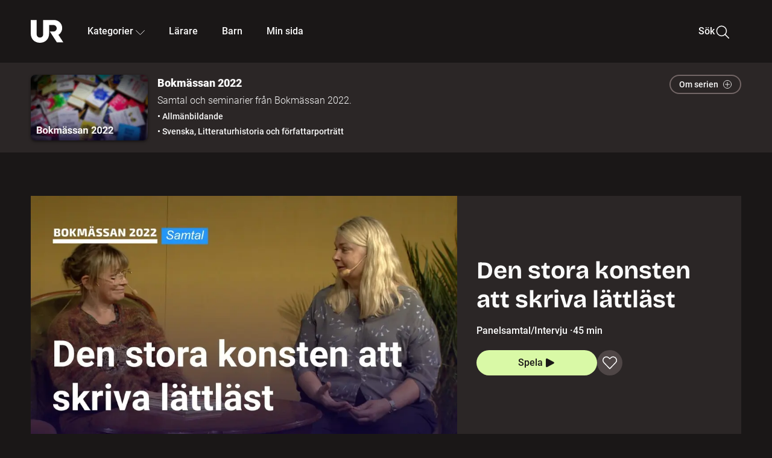

--- FILE ---
content_type: text/html; charset=utf-8
request_url: https://embed.ur.se/program/229419-bokmassan-2022-den-stora-konsten-att-skriva-lattlast
body_size: 120067
content:
<!DOCTYPE html><html lang="sv"><head><link rel="preload" href="/fonts/Roboto-300.woff2" as="font" crossorigin="" data-next-head=""/><link rel="preload" href="/fonts/Roboto-500.woff2" as="font" crossorigin="" data-next-head=""/><link rel="preload" href="/fonts/Roboto-900.woff2" as="font" crossorigin="" data-next-head=""/><link rel="icon" href="/favicon.ico" data-next-head=""/><meta charSet="utf-8" data-next-head=""/><meta name="viewport" content="width=device-width, initial-scale=1.0, user-scalable=yes" data-next-head=""/><meta name="format-detection" content="telephone=no" data-next-head=""/><link rel="icon" sizes="192x192" href="/touch-icons/touch-icon-192x192.png" data-next-head=""/><link rel="apple-touch-icon" sizes="192x192" href="/touch-icons/touch-icon-192x192.png" data-next-head=""/><link rel="apple-touch-icon" sizes="180x180" href="/touch-icons/touch-icon-180x180.png" data-next-head=""/><link rel="apple-touch-icon" sizes="152x152" href="/touch-icons/touch-icon-152x152.png" data-next-head=""/><link rel="apple-touch-icon" sizes="144x144" href="/touch-icons/touch-icon-144x144.png" data-next-head=""/><link rel="apple-touch-icon" sizes="120x120" href="/touch-icons/touch-icon-120x120.png" data-next-head=""/><link rel="apple-touch-icon" sizes="114x114" href="/touch-icons/touch-icon-114x114.png" data-next-head=""/><link rel="apple-touch-icon" sizes="76x76" href="/touch-icons/touch-icon-76x76.png" data-next-head=""/><link rel="apple-touch-icon" sizes="72x72" href="/touch-icons/touch-icon-72x72.png" data-next-head=""/><link rel="shortcut icon" href="/favicon.ico" data-next-head=""/><link rel="manifest" href="/manifest.json" data-next-head=""/><title data-next-head="">Bokmässan 2022: Den stora konsten att skriva lättläst | UR Play</title><meta name="description" content="Hur skriver man böcker som är spännande och roliga, men samtidigt lättlästa? Tre författare berättar om sina metoder. Medverkande: Josefine Sundström, Marie Oskarsson och Magnus Ljunggren. Moderator: Matilda Westerman, kommunikatör. Inspelat den 22 september på Svenska mässan i Göteborg. Arrangör: Bonnier Carlsen." data-next-head=""/><link rel="canonical" href="https://urplay.se/program/229419-bokmassan-2022-den-stora-konsten-att-skriva-lattlast" data-next-head=""/><meta property="og:title" content="Bokmässan 2022: Den stora konsten att skriva lättläst | UR Play" data-next-head=""/><meta property="og:locale" content="sv_SE" data-next-head=""/><meta property="og:site_name" content="urplay.se" data-next-head=""/><meta property="og:image" content="https://some-assets.ur.se/some/urplay/229419/hd.jpg" data-next-head=""/><meta property="og:url" content="https://urplay.se/program/229419-bokmassan-2022-den-stora-konsten-att-skriva-lattlast" data-next-head=""/><meta property="og:description" content="Hur skriver man böcker som är spännande och roliga, men samtidigt lättlästa? Tre författare berättar om sina metoder. Medverkande: Josefine Sundström, Marie Oskarsson och Magnus Ljunggren. Moderator: Matilda Westerman, kommunikatör. Inspelat den 22 september på Svenska mässan i Göteborg. Arrangör: Bonnier Carlsen." data-next-head=""/><link rel="preload" as="image" imageSrcSet="/_next/image?url=https%3A%2F%2Fassets.ur.se%2Fid%2F229419%2Fimages%2F1_xl.jpg&amp;w=128&amp;q=75 128w, /_next/image?url=https%3A%2F%2Fassets.ur.se%2Fid%2F229419%2Fimages%2F1_xl.jpg&amp;w=256&amp;q=75 256w, /_next/image?url=https%3A%2F%2Fassets.ur.se%2Fid%2F229419%2Fimages%2F1_xl.jpg&amp;w=384&amp;q=75 384w, /_next/image?url=https%3A%2F%2Fassets.ur.se%2Fid%2F229419%2Fimages%2F1_xl.jpg&amp;w=640&amp;q=75 640w, /_next/image?url=https%3A%2F%2Fassets.ur.se%2Fid%2F229419%2Fimages%2F1_xl.jpg&amp;w=768&amp;q=75 768w, /_next/image?url=https%3A%2F%2Fassets.ur.se%2Fid%2F229419%2Fimages%2F1_xl.jpg&amp;w=1201&amp;q=75 1201w, /_next/image?url=https%3A%2F%2Fassets.ur.se%2Fid%2F229419%2Fimages%2F1_xl.jpg&amp;w=1441&amp;q=75 1441w, /_next/image?url=https%3A%2F%2Fassets.ur.se%2Fid%2F229419%2Fimages%2F1_xl.jpg&amp;w=1601&amp;q=75 1601w" imageSizes="(min-width: 1600px) 1216px, (min-width: 1201px) calc(100vw - 16vw), 100vw" data-next-head=""/><script id="cookiebot-google-consent-mode" data-cookieconsent="ignore" data-nscript="beforeInteractive">
              window.dataLayer = window.dataLayer || [];
              function gtag() {
                  dataLayer.push(arguments);
              }
              gtag('consent', 'default', {
                  'ad_personalization': 'denied',
                  'ad_storage': 'denied',
                  'ad_user_data': 'denied',
                  'analytics_storage': 'denied',
                  'functionality_storage': 'denied',
                  'personalization_storage': 'denied',
                  'security_storage': 'granted',
                  'wait_for_update': 500,
              });
              gtag("set", "ads_data_redaction", true);
              gtag("set", "url_passthrough", false);
          </script><link rel="preload" href="/_next/static/chunks/7076bda25b28cdb3.css" as="style"/><link rel="stylesheet" href="/_next/static/chunks/7076bda25b28cdb3.css" data-n-g=""/><link rel="preload" href="/_next/static/chunks/590a172ec15b97d0.css" as="style"/><link rel="stylesheet" href="/_next/static/chunks/590a172ec15b97d0.css" data-n-p=""/><link rel="preload" href="/_next/static/chunks/0e12b12e1363c795.css" as="style"/><link rel="stylesheet" href="/_next/static/chunks/0e12b12e1363c795.css" data-n-p=""/><link rel="preload" href="/_next/static/chunks/d15323e72a429143.css" as="style"/><link rel="stylesheet" href="/_next/static/chunks/d15323e72a429143.css" data-n-p=""/><noscript data-n-css=""></noscript><script id="Cookiebot" src="https://consent.cookiebot.com/uc.js" data-cbid="60f149ef-77bc-47f4-90c1-a55c6b64370d" type="text/javascript" defer="" data-nscript="beforeInteractive"></script><script src="/_next/static/chunks/8b0fadecbda20ec4.js" defer=""></script><script src="/_next/static/chunks/0a5ec7238ed45aa5.js" defer=""></script><script src="/_next/static/chunks/38b600d2944b763f.js" defer=""></script><script src="/_next/static/chunks/1b458d3314ff1526.js" defer=""></script><script src="/_next/static/chunks/8883734e5ee736da.js" defer=""></script><script src="/_next/static/chunks/a23755e3bf3a2815.js" defer=""></script><script src="/_next/static/chunks/81fee1456c1d794d.js" defer=""></script><script src="/_next/static/chunks/80cde05bcb2be8b1.js" defer=""></script><script src="/_next/static/chunks/turbopack-329380a6b48f94de.js" defer=""></script><script src="/_next/static/chunks/02089553c1b7dfdd.js" defer=""></script><script src="/_next/static/chunks/cde7a6a166c45c70.js" defer=""></script><script src="/_next/static/chunks/0732e572cccfdac5.js" defer=""></script><script src="/_next/static/chunks/25f2d7d99fa4c05a.js" defer=""></script><script src="/_next/static/chunks/203f3d30e8959569.js" defer=""></script><script src="/_next/static/chunks/a7f0f9b2f9e72af5.js" defer=""></script><script src="/_next/static/chunks/b4cb25928884d765.js" defer=""></script><script src="/_next/static/chunks/a0c2bdf12975913a.js" defer=""></script><script src="/_next/static/chunks/0d8706ec0bcc0224.js" defer=""></script><script src="/_next/static/chunks/ff10a83b8fb2c2fd.js" defer=""></script><script src="/_next/static/chunks/turbopack-3a7f034c9d4deb5a.js" defer=""></script><script src="/_next/static/owN6e5XCAA16t3ZVSGCnE/_ssgManifest.js" defer=""></script><script src="/_next/static/owN6e5XCAA16t3ZVSGCnE/_buildManifest.js" defer=""></script><meta name="sentry-trace" content="cd4052a5a773247aca90b341d2ddab7e-c8e7897b57796999-0"/><meta name="baggage" content="sentry-environment=production,sentry-public_key=ef851232e4a5b9cdde2454c5acff091c,sentry-trace_id=cd4052a5a773247aca90b341d2ddab7e,sentry-sampled=false,sentry-sample_rand=0.05317021432259139,sentry-sample_rate=0.01"/></head><body><div id="__next"><div class="Layout-module__fmZ1UG__mainBackground"><header class=""><div class="SiteHeader-module__gsr0IW__siteHeader"><div class="SiteHeader-module__gsr0IW__wrapper"><button id="resetFocus" tabindex="-1" aria-hidden="true" class="SiteHeader-module__gsr0IW__resetFocusButton"></button><a class="SiteHeader-module__gsr0IW__accessibilityLinks" href="#huvudinnehall">Till huvudinnehåll</a><div class="SiteHeader-module__gsr0IW__menuContainer SiteHeader-module__gsr0IW__hideMenu"><nav aria-label="Huvudmeny" class="PrimaryNavigation-module__g0Mera__navigation" tabindex="-1"><ul class="menu PrimaryNavigation-module__g0Mera__menuWrapper"><li class="PrimaryNavigation-module__g0Mera__logoItem"><div class="PrimaryNavigation-module__g0Mera__mobileCloseButtonContainer"><button class="PrimaryNavigation-module__g0Mera__mobileCloseButton" aria-label="Stäng huvudmeny" aria-controls="Huvudmeny" aria-expanded="false"><svg xmlns="http://www.w3.org/2000/svg" width="24" height="24" viewBox="0 0 24 24" aria-hidden="true" focusable="false" class="PrimaryNavigation-module__g0Mera__closeIcon"><path fill="none" fill-rule="evenodd" stroke="#110737" stroke-linecap="round" stroke-linejoin="round" stroke-width="1.5" d="m4.5 19.5 15-15m-15 0 15 15"></path></svg></button></div><a class="PrimaryNavigation-module__g0Mera__logoLink" data-trk-primary-navigation="Logo" href="/"><svg xmlns="http://www.w3.org/2000/svg" width="200" height="200" viewBox="0 0 200 200" class="PrimaryNavigation-module__g0Mera__logo" focusable="false" role="img" aria-label="UR Play"><path fill="#FFF" fill-rule="evenodd" d="M169.92 125.104c13.91-8.81 23.22-24.207 23.019-41.648C193.253 56.257 170.449 34 143.115 34H76.347v87.325c0 12.838-8.964 20.61-20.02 20.61-11.058 0-20.022-7.772-20.022-20.61V34H0v82.572C0 153.03 25.218 174 56.326 174c31.109 0 56.325-20.97 56.325-57.428V64.85h26.147c10.995 0 20.3 8.564 20.625 19.5.336 11.364-8.852 20.713-20.197 20.713H117.4l43.065 66.312H200z"></path></svg></a></li><li class="PrimaryNavigation-module__g0Mera__navItem PrimaryNavigation-module__g0Mera__categoriesNavItemDesktop"><button aria-expanded="false" data-trk-primary-navigation-kategorier="closed" class="NavDropdown-module__Tj6GOG__navButton" data-trk-primary-navigation="Kategorier" type="button">Kategorier<svg xmlns="http://www.w3.org/2000/svg" width="24" height="24" viewBox="0 0 24 24" aria-hidden="true" class="NavDropdown-module__Tj6GOG__caret Caret-module__Bw2tFq__down" focusable="false"><path fill="none" stroke="#110737" stroke-linecap="round" stroke-linejoin="round" stroke-width="1.5" d="M23.25 16.689 12.53 5.97a.75.75 0 0 0-1.06 0L.75 16.689"></path></svg></button><div class="NavDropdown-module__Tj6GOG__navMenu"><div aria-hidden="true" class="CategoriesMenu-module__nuJBlW__backdrop CategoriesMenu-module__nuJBlW__noBackdrop"></div><div class="CategoriesMenu-module__nuJBlW__categoriesMenu"><div class="CategoriesMenu-module__nuJBlW__topRow"><a class="CategoriesMenu-module__nuJBlW__topLink" href="/bladdra/alla-kategorier">Alla kategorier</a><a class="CategoriesMenu-module__nuJBlW__topLink" href="/bladdra/alla-program">Program A till Ö</a></div><ul class="CategoriesMenu-module__nuJBlW__highlightedCategories"><li class="NavigationListItem-module__T6YIQq__item CategoriesMenu-module__nuJBlW__categoryItem"><div class="NavigationListItem-module__T6YIQq__imageOverlay"></div><img alt="" loading="lazy" width="640" height="360" decoding="async" data-nimg="1" class="NavigationListItem-module__T6YIQq__categoryImage" style="color:transparent" sizes="(min-width: 1600px) calc(1216px * .24), (min-width: 1201px) calc((100vw - 16vw) * .24), (min-width: 768px) 24vw, (min-width: 640px) 48vw, 38vw" srcSet="/_next/image?url=https%3A%2F%2Fur.imagevault.app%2Fpublishedmedia%2F9m6olbh6d9ei2kyj2kmu%2Fsyntolkatny.png&amp;w=128&amp;q=75 128w, /_next/image?url=https%3A%2F%2Fur.imagevault.app%2Fpublishedmedia%2F9m6olbh6d9ei2kyj2kmu%2Fsyntolkatny.png&amp;w=256&amp;q=75 256w, /_next/image?url=https%3A%2F%2Fur.imagevault.app%2Fpublishedmedia%2F9m6olbh6d9ei2kyj2kmu%2Fsyntolkatny.png&amp;w=384&amp;q=75 384w, /_next/image?url=https%3A%2F%2Fur.imagevault.app%2Fpublishedmedia%2F9m6olbh6d9ei2kyj2kmu%2Fsyntolkatny.png&amp;w=640&amp;q=75 640w, /_next/image?url=https%3A%2F%2Fur.imagevault.app%2Fpublishedmedia%2F9m6olbh6d9ei2kyj2kmu%2Fsyntolkatny.png&amp;w=768&amp;q=75 768w, /_next/image?url=https%3A%2F%2Fur.imagevault.app%2Fpublishedmedia%2F9m6olbh6d9ei2kyj2kmu%2Fsyntolkatny.png&amp;w=1201&amp;q=75 1201w, /_next/image?url=https%3A%2F%2Fur.imagevault.app%2Fpublishedmedia%2F9m6olbh6d9ei2kyj2kmu%2Fsyntolkatny.png&amp;w=1441&amp;q=75 1441w, /_next/image?url=https%3A%2F%2Fur.imagevault.app%2Fpublishedmedia%2F9m6olbh6d9ei2kyj2kmu%2Fsyntolkatny.png&amp;w=1601&amp;q=75 1601w" src="/_next/image?url=https%3A%2F%2Fur.imagevault.app%2Fpublishedmedia%2F9m6olbh6d9ei2kyj2kmu%2Fsyntolkatny.png&amp;w=1601&amp;q=75"/><a class="NavigationListItem-module__T6YIQq__categoryLink" data-trk-categories-menu="Syntolkat" href="/bladdra/syntolkat"><span class="NavigationListItem-module__T6YIQq__linkText">Syntolkat</span></a><div class="NavigationListItem-module__T6YIQq__gradient"></div></li><li class="NavigationListItem-module__T6YIQq__item CategoriesMenu-module__nuJBlW__categoryItem"><div class="NavigationListItem-module__T6YIQq__imageOverlay"></div><img alt="" loading="lazy" width="640" height="360" decoding="async" data-nimg="1" class="NavigationListItem-module__T6YIQq__categoryImage" style="color:transparent" sizes="(min-width: 1600px) calc(1216px * .24), (min-width: 1201px) calc((100vw - 16vw) * .24), (min-width: 768px) 24vw, (min-width: 640px) 48vw, 38vw" srcSet="/_next/image?url=https%3A%2F%2Fur.imagevault.app%2Fpublishedmedia%2Frhqa3paguquththzuoa4%2Fdokumenta-rny.png&amp;w=128&amp;q=75 128w, /_next/image?url=https%3A%2F%2Fur.imagevault.app%2Fpublishedmedia%2Frhqa3paguquththzuoa4%2Fdokumenta-rny.png&amp;w=256&amp;q=75 256w, /_next/image?url=https%3A%2F%2Fur.imagevault.app%2Fpublishedmedia%2Frhqa3paguquththzuoa4%2Fdokumenta-rny.png&amp;w=384&amp;q=75 384w, /_next/image?url=https%3A%2F%2Fur.imagevault.app%2Fpublishedmedia%2Frhqa3paguquththzuoa4%2Fdokumenta-rny.png&amp;w=640&amp;q=75 640w, /_next/image?url=https%3A%2F%2Fur.imagevault.app%2Fpublishedmedia%2Frhqa3paguquththzuoa4%2Fdokumenta-rny.png&amp;w=768&amp;q=75 768w, /_next/image?url=https%3A%2F%2Fur.imagevault.app%2Fpublishedmedia%2Frhqa3paguquththzuoa4%2Fdokumenta-rny.png&amp;w=1201&amp;q=75 1201w, /_next/image?url=https%3A%2F%2Fur.imagevault.app%2Fpublishedmedia%2Frhqa3paguquththzuoa4%2Fdokumenta-rny.png&amp;w=1441&amp;q=75 1441w, /_next/image?url=https%3A%2F%2Fur.imagevault.app%2Fpublishedmedia%2Frhqa3paguquththzuoa4%2Fdokumenta-rny.png&amp;w=1601&amp;q=75 1601w" src="/_next/image?url=https%3A%2F%2Fur.imagevault.app%2Fpublishedmedia%2Frhqa3paguquththzuoa4%2Fdokumenta-rny.png&amp;w=1601&amp;q=75"/><a class="NavigationListItem-module__T6YIQq__categoryLink" data-trk-categories-menu="Dokumentär" href="/bladdra/dokumentar"><span class="NavigationListItem-module__T6YIQq__linkText">Dokumentär</span></a><div class="NavigationListItem-module__T6YIQq__gradient"></div></li><li class="NavigationListItem-module__T6YIQq__item CategoriesMenu-module__nuJBlW__categoryItem"><div class="NavigationListItem-module__T6YIQq__imageOverlay"></div><img alt="" loading="lazy" width="640" height="360" decoding="async" data-nimg="1" class="NavigationListItem-module__T6YIQq__categoryImage" style="color:transparent" sizes="(min-width: 1600px) calc(1216px * .24), (min-width: 1201px) calc((100vw - 16vw) * .24), (min-width: 768px) 24vw, (min-width: 640px) 48vw, 38vw" srcSet="/_next/image?url=https%3A%2F%2Fur.imagevault.app%2Fpublishedmedia%2Fash3p5xkwl2oxew6vpk0%2FKortfilm_kategori.png&amp;w=128&amp;q=75 128w, /_next/image?url=https%3A%2F%2Fur.imagevault.app%2Fpublishedmedia%2Fash3p5xkwl2oxew6vpk0%2FKortfilm_kategori.png&amp;w=256&amp;q=75 256w, /_next/image?url=https%3A%2F%2Fur.imagevault.app%2Fpublishedmedia%2Fash3p5xkwl2oxew6vpk0%2FKortfilm_kategori.png&amp;w=384&amp;q=75 384w, /_next/image?url=https%3A%2F%2Fur.imagevault.app%2Fpublishedmedia%2Fash3p5xkwl2oxew6vpk0%2FKortfilm_kategori.png&amp;w=640&amp;q=75 640w, /_next/image?url=https%3A%2F%2Fur.imagevault.app%2Fpublishedmedia%2Fash3p5xkwl2oxew6vpk0%2FKortfilm_kategori.png&amp;w=768&amp;q=75 768w, /_next/image?url=https%3A%2F%2Fur.imagevault.app%2Fpublishedmedia%2Fash3p5xkwl2oxew6vpk0%2FKortfilm_kategori.png&amp;w=1201&amp;q=75 1201w, /_next/image?url=https%3A%2F%2Fur.imagevault.app%2Fpublishedmedia%2Fash3p5xkwl2oxew6vpk0%2FKortfilm_kategori.png&amp;w=1441&amp;q=75 1441w, /_next/image?url=https%3A%2F%2Fur.imagevault.app%2Fpublishedmedia%2Fash3p5xkwl2oxew6vpk0%2FKortfilm_kategori.png&amp;w=1601&amp;q=75 1601w" src="/_next/image?url=https%3A%2F%2Fur.imagevault.app%2Fpublishedmedia%2Fash3p5xkwl2oxew6vpk0%2FKortfilm_kategori.png&amp;w=1601&amp;q=75"/><a class="NavigationListItem-module__T6YIQq__categoryLink" data-trk-categories-menu="Kortfilm" href="/bladdra/kortfilm"><span class="NavigationListItem-module__T6YIQq__linkText">Kortfilm</span></a><div class="NavigationListItem-module__T6YIQq__gradient"></div></li><li class="NavigationListItem-module__T6YIQq__item CategoriesMenu-module__nuJBlW__categoryItem"><div class="NavigationListItem-module__T6YIQq__imageOverlay"></div><img alt="" loading="lazy" width="640" height="360" decoding="async" data-nimg="1" class="NavigationListItem-module__T6YIQq__categoryImage" style="color:transparent" sizes="(min-width: 1600px) calc(1216px * .24), (min-width: 1201px) calc((100vw - 16vw) * .24), (min-width: 768px) 24vw, (min-width: 640px) 48vw, 38vw" srcSet="/_next/image?url=https%3A%2F%2Fur.imagevault.app%2Fpublishedmedia%2F83s66kbxiipc46zanxcf%2Fdramany.png&amp;w=128&amp;q=75 128w, /_next/image?url=https%3A%2F%2Fur.imagevault.app%2Fpublishedmedia%2F83s66kbxiipc46zanxcf%2Fdramany.png&amp;w=256&amp;q=75 256w, /_next/image?url=https%3A%2F%2Fur.imagevault.app%2Fpublishedmedia%2F83s66kbxiipc46zanxcf%2Fdramany.png&amp;w=384&amp;q=75 384w, /_next/image?url=https%3A%2F%2Fur.imagevault.app%2Fpublishedmedia%2F83s66kbxiipc46zanxcf%2Fdramany.png&amp;w=640&amp;q=75 640w, /_next/image?url=https%3A%2F%2Fur.imagevault.app%2Fpublishedmedia%2F83s66kbxiipc46zanxcf%2Fdramany.png&amp;w=768&amp;q=75 768w, /_next/image?url=https%3A%2F%2Fur.imagevault.app%2Fpublishedmedia%2F83s66kbxiipc46zanxcf%2Fdramany.png&amp;w=1201&amp;q=75 1201w, /_next/image?url=https%3A%2F%2Fur.imagevault.app%2Fpublishedmedia%2F83s66kbxiipc46zanxcf%2Fdramany.png&amp;w=1441&amp;q=75 1441w, /_next/image?url=https%3A%2F%2Fur.imagevault.app%2Fpublishedmedia%2F83s66kbxiipc46zanxcf%2Fdramany.png&amp;w=1601&amp;q=75 1601w" src="/_next/image?url=https%3A%2F%2Fur.imagevault.app%2Fpublishedmedia%2F83s66kbxiipc46zanxcf%2Fdramany.png&amp;w=1601&amp;q=75"/><a class="NavigationListItem-module__T6YIQq__categoryLink" data-trk-categories-menu="Drama" href="/bladdra/drama"><span class="NavigationListItem-module__T6YIQq__linkText">Drama</span></a><div class="NavigationListItem-module__T6YIQq__gradient"></div></li><li class="NavigationListItem-module__T6YIQq__item CategoriesMenu-module__nuJBlW__categoryItem"><div class="NavigationListItem-module__T6YIQq__imageOverlay"></div><img alt="" loading="lazy" width="640" height="360" decoding="async" data-nimg="1" class="NavigationListItem-module__T6YIQq__categoryImage" style="color:transparent" sizes="(min-width: 1600px) calc(1216px * .24), (min-width: 1201px) calc((100vw - 16vw) * .24), (min-width: 768px) 24vw, (min-width: 640px) 48vw, 38vw" srcSet="/_next/image?url=https%3A%2F%2Fur.imagevault.app%2Fpublishedmedia%2Ft3a3nq9md6wi29ksvh3d%2Ffo-rela-sningarny.png&amp;w=128&amp;q=75 128w, /_next/image?url=https%3A%2F%2Fur.imagevault.app%2Fpublishedmedia%2Ft3a3nq9md6wi29ksvh3d%2Ffo-rela-sningarny.png&amp;w=256&amp;q=75 256w, /_next/image?url=https%3A%2F%2Fur.imagevault.app%2Fpublishedmedia%2Ft3a3nq9md6wi29ksvh3d%2Ffo-rela-sningarny.png&amp;w=384&amp;q=75 384w, /_next/image?url=https%3A%2F%2Fur.imagevault.app%2Fpublishedmedia%2Ft3a3nq9md6wi29ksvh3d%2Ffo-rela-sningarny.png&amp;w=640&amp;q=75 640w, /_next/image?url=https%3A%2F%2Fur.imagevault.app%2Fpublishedmedia%2Ft3a3nq9md6wi29ksvh3d%2Ffo-rela-sningarny.png&amp;w=768&amp;q=75 768w, /_next/image?url=https%3A%2F%2Fur.imagevault.app%2Fpublishedmedia%2Ft3a3nq9md6wi29ksvh3d%2Ffo-rela-sningarny.png&amp;w=1201&amp;q=75 1201w, /_next/image?url=https%3A%2F%2Fur.imagevault.app%2Fpublishedmedia%2Ft3a3nq9md6wi29ksvh3d%2Ffo-rela-sningarny.png&amp;w=1441&amp;q=75 1441w, /_next/image?url=https%3A%2F%2Fur.imagevault.app%2Fpublishedmedia%2Ft3a3nq9md6wi29ksvh3d%2Ffo-rela-sningarny.png&amp;w=1601&amp;q=75 1601w" src="/_next/image?url=https%3A%2F%2Fur.imagevault.app%2Fpublishedmedia%2Ft3a3nq9md6wi29ksvh3d%2Ffo-rela-sningarny.png&amp;w=1601&amp;q=75"/><a class="NavigationListItem-module__T6YIQq__categoryLink" data-trk-categories-menu="Föreläsningar" href="/bladdra/forelasningar"><span class="NavigationListItem-module__T6YIQq__linkText">Föreläsningar</span></a><div class="NavigationListItem-module__T6YIQq__gradient"></div></li><li class="NavigationListItem-module__T6YIQq__item CategoriesMenu-module__nuJBlW__categoryItem"><div class="NavigationListItem-module__T6YIQq__imageOverlay"></div><img alt="" loading="lazy" width="640" height="360" decoding="async" data-nimg="1" class="NavigationListItem-module__T6YIQq__categoryImage" style="color:transparent" sizes="(min-width: 1600px) calc(1216px * .24), (min-width: 1201px) calc((100vw - 16vw) * .24), (min-width: 768px) 24vw, (min-width: 640px) 48vw, 38vw" srcSet="/_next/image?url=https%3A%2F%2Fur.imagevault.app%2Fpublishedmedia%2Fche5jfu3y04eyx5x9jwm%2Fvetenskap.png&amp;w=128&amp;q=75 128w, /_next/image?url=https%3A%2F%2Fur.imagevault.app%2Fpublishedmedia%2Fche5jfu3y04eyx5x9jwm%2Fvetenskap.png&amp;w=256&amp;q=75 256w, /_next/image?url=https%3A%2F%2Fur.imagevault.app%2Fpublishedmedia%2Fche5jfu3y04eyx5x9jwm%2Fvetenskap.png&amp;w=384&amp;q=75 384w, /_next/image?url=https%3A%2F%2Fur.imagevault.app%2Fpublishedmedia%2Fche5jfu3y04eyx5x9jwm%2Fvetenskap.png&amp;w=640&amp;q=75 640w, /_next/image?url=https%3A%2F%2Fur.imagevault.app%2Fpublishedmedia%2Fche5jfu3y04eyx5x9jwm%2Fvetenskap.png&amp;w=768&amp;q=75 768w, /_next/image?url=https%3A%2F%2Fur.imagevault.app%2Fpublishedmedia%2Fche5jfu3y04eyx5x9jwm%2Fvetenskap.png&amp;w=1201&amp;q=75 1201w, /_next/image?url=https%3A%2F%2Fur.imagevault.app%2Fpublishedmedia%2Fche5jfu3y04eyx5x9jwm%2Fvetenskap.png&amp;w=1441&amp;q=75 1441w, /_next/image?url=https%3A%2F%2Fur.imagevault.app%2Fpublishedmedia%2Fche5jfu3y04eyx5x9jwm%2Fvetenskap.png&amp;w=1601&amp;q=75 1601w" src="/_next/image?url=https%3A%2F%2Fur.imagevault.app%2Fpublishedmedia%2Fche5jfu3y04eyx5x9jwm%2Fvetenskap.png&amp;w=1601&amp;q=75"/><a class="NavigationListItem-module__T6YIQq__categoryLink" data-trk-categories-menu="Vetenskap &amp; teknik" href="/bladdra/vetenskap"><span class="NavigationListItem-module__T6YIQq__linkText">Vetenskap &amp; teknik</span></a><div class="NavigationListItem-module__T6YIQq__gradient"></div></li><li class="NavigationListItem-module__T6YIQq__item CategoriesMenu-module__nuJBlW__categoryItem"><div class="NavigationListItem-module__T6YIQq__imageOverlay"></div><img alt="" loading="lazy" width="640" height="360" decoding="async" data-nimg="1" class="NavigationListItem-module__T6YIQq__categoryImage" style="color:transparent" sizes="(min-width: 1600px) calc(1216px * .24), (min-width: 1201px) calc((100vw - 16vw) * .24), (min-width: 768px) 24vw, (min-width: 640px) 48vw, 38vw" srcSet="/_next/image?url=https%3A%2F%2Fur.imagevault.app%2Fpublishedmedia%2Fx9un8m0h5shqn4bds1ig%2FPoddar_kategori.png&amp;w=128&amp;q=75 128w, /_next/image?url=https%3A%2F%2Fur.imagevault.app%2Fpublishedmedia%2Fx9un8m0h5shqn4bds1ig%2FPoddar_kategori.png&amp;w=256&amp;q=75 256w, /_next/image?url=https%3A%2F%2Fur.imagevault.app%2Fpublishedmedia%2Fx9un8m0h5shqn4bds1ig%2FPoddar_kategori.png&amp;w=384&amp;q=75 384w, /_next/image?url=https%3A%2F%2Fur.imagevault.app%2Fpublishedmedia%2Fx9un8m0h5shqn4bds1ig%2FPoddar_kategori.png&amp;w=640&amp;q=75 640w, /_next/image?url=https%3A%2F%2Fur.imagevault.app%2Fpublishedmedia%2Fx9un8m0h5shqn4bds1ig%2FPoddar_kategori.png&amp;w=768&amp;q=75 768w, /_next/image?url=https%3A%2F%2Fur.imagevault.app%2Fpublishedmedia%2Fx9un8m0h5shqn4bds1ig%2FPoddar_kategori.png&amp;w=1201&amp;q=75 1201w, /_next/image?url=https%3A%2F%2Fur.imagevault.app%2Fpublishedmedia%2Fx9un8m0h5shqn4bds1ig%2FPoddar_kategori.png&amp;w=1441&amp;q=75 1441w, /_next/image?url=https%3A%2F%2Fur.imagevault.app%2Fpublishedmedia%2Fx9un8m0h5shqn4bds1ig%2FPoddar_kategori.png&amp;w=1601&amp;q=75 1601w" src="/_next/image?url=https%3A%2F%2Fur.imagevault.app%2Fpublishedmedia%2Fx9un8m0h5shqn4bds1ig%2FPoddar_kategori.png&amp;w=1601&amp;q=75"/><a class="NavigationListItem-module__T6YIQq__categoryLink" data-trk-categories-menu="Poddar" href="/bladdra/poddar"><span class="NavigationListItem-module__T6YIQq__linkText">Poddar</span></a><div class="NavigationListItem-module__T6YIQq__gradient"></div></li><li class="NavigationListItem-module__T6YIQq__item CategoriesMenu-module__nuJBlW__categoryItem"><div class="NavigationListItem-module__T6YIQq__imageOverlay"></div><img alt="" loading="lazy" width="640" height="360" decoding="async" data-nimg="1" class="NavigationListItem-module__T6YIQq__categoryImage" style="color:transparent" sizes="(min-width: 1600px) calc(1216px * .24), (min-width: 1201px) calc((100vw - 16vw) * .24), (min-width: 768px) 24vw, (min-width: 640px) 48vw, 38vw" srcSet="/_next/image?url=https%3A%2F%2Fur.imagevault.app%2Fpublishedmedia%2Ftimhztx0qp288dcg6p04%2Fteckenspra-k3.png&amp;w=128&amp;q=75 128w, /_next/image?url=https%3A%2F%2Fur.imagevault.app%2Fpublishedmedia%2Ftimhztx0qp288dcg6p04%2Fteckenspra-k3.png&amp;w=256&amp;q=75 256w, /_next/image?url=https%3A%2F%2Fur.imagevault.app%2Fpublishedmedia%2Ftimhztx0qp288dcg6p04%2Fteckenspra-k3.png&amp;w=384&amp;q=75 384w, /_next/image?url=https%3A%2F%2Fur.imagevault.app%2Fpublishedmedia%2Ftimhztx0qp288dcg6p04%2Fteckenspra-k3.png&amp;w=640&amp;q=75 640w, /_next/image?url=https%3A%2F%2Fur.imagevault.app%2Fpublishedmedia%2Ftimhztx0qp288dcg6p04%2Fteckenspra-k3.png&amp;w=768&amp;q=75 768w, /_next/image?url=https%3A%2F%2Fur.imagevault.app%2Fpublishedmedia%2Ftimhztx0qp288dcg6p04%2Fteckenspra-k3.png&amp;w=1201&amp;q=75 1201w, /_next/image?url=https%3A%2F%2Fur.imagevault.app%2Fpublishedmedia%2Ftimhztx0qp288dcg6p04%2Fteckenspra-k3.png&amp;w=1441&amp;q=75 1441w, /_next/image?url=https%3A%2F%2Fur.imagevault.app%2Fpublishedmedia%2Ftimhztx0qp288dcg6p04%2Fteckenspra-k3.png&amp;w=1601&amp;q=75 1601w" src="/_next/image?url=https%3A%2F%2Fur.imagevault.app%2Fpublishedmedia%2Ftimhztx0qp288dcg6p04%2Fteckenspra-k3.png&amp;w=1601&amp;q=75"/><a class="NavigationListItem-module__T6YIQq__categoryLink" data-trk-categories-menu="Svenskt teckenspråk" href="/bladdra/svenskt-teckensprak"><span class="NavigationListItem-module__T6YIQq__linkText">Svenskt teckenspråk</span></a><div class="NavigationListItem-module__T6YIQq__gradient"></div></li></ul><div><span class="CategoriesMenu-module__nuJBlW__headingMinorityLanguages">Nationella minoriteter</span><ul class="CategoriesMenu-module__nuJBlW__minorityLanguages"><li class="NavigationListItem-module__T6YIQq__item CategoriesMenu-module__nuJBlW__minorityLanguagesItem"><div class="NavigationListItem-module__T6YIQq__imageOverlay"></div><img alt="" loading="lazy" width="640" height="360" decoding="async" data-nimg="1" class="NavigationListItem-module__T6YIQq__categoryImage" style="color:transparent" sizes="(min-width: 1600px) calc(1216px * .24), (min-width: 1201px) calc((100vw - 16vw) * .24), (min-width: 768px) 24vw, (min-width: 640px) 48vw, 38vw" srcSet="/_next/image?url=https%3A%2F%2Fur.imagevault.app%2Fpublishedmedia%2Fgklph3j35xmoo3pfe33m%2FFinska.png&amp;w=128&amp;q=75 128w, /_next/image?url=https%3A%2F%2Fur.imagevault.app%2Fpublishedmedia%2Fgklph3j35xmoo3pfe33m%2FFinska.png&amp;w=256&amp;q=75 256w, /_next/image?url=https%3A%2F%2Fur.imagevault.app%2Fpublishedmedia%2Fgklph3j35xmoo3pfe33m%2FFinska.png&amp;w=384&amp;q=75 384w, /_next/image?url=https%3A%2F%2Fur.imagevault.app%2Fpublishedmedia%2Fgklph3j35xmoo3pfe33m%2FFinska.png&amp;w=640&amp;q=75 640w, /_next/image?url=https%3A%2F%2Fur.imagevault.app%2Fpublishedmedia%2Fgklph3j35xmoo3pfe33m%2FFinska.png&amp;w=768&amp;q=75 768w, /_next/image?url=https%3A%2F%2Fur.imagevault.app%2Fpublishedmedia%2Fgklph3j35xmoo3pfe33m%2FFinska.png&amp;w=1201&amp;q=75 1201w, /_next/image?url=https%3A%2F%2Fur.imagevault.app%2Fpublishedmedia%2Fgklph3j35xmoo3pfe33m%2FFinska.png&amp;w=1441&amp;q=75 1441w, /_next/image?url=https%3A%2F%2Fur.imagevault.app%2Fpublishedmedia%2Fgklph3j35xmoo3pfe33m%2FFinska.png&amp;w=1601&amp;q=75 1601w" src="/_next/image?url=https%3A%2F%2Fur.imagevault.app%2Fpublishedmedia%2Fgklph3j35xmoo3pfe33m%2FFinska.png&amp;w=1601&amp;q=75"/><a class="NavigationListItem-module__T6YIQq__categoryLink" data-trk-categories-menu="Finska" href="/bladdra/finska"><span class="NavigationListItem-module__T6YIQq__linkText">Finska</span></a><div class="NavigationListItem-module__T6YIQq__gradient"></div></li><li class="NavigationListItem-module__T6YIQq__item CategoriesMenu-module__nuJBlW__minorityLanguagesItem"><div class="NavigationListItem-module__T6YIQq__imageOverlay"></div><img alt="" loading="lazy" width="640" height="360" decoding="async" data-nimg="1" class="NavigationListItem-module__T6YIQq__categoryImage" style="color:transparent" sizes="(min-width: 1600px) calc(1216px * .24), (min-width: 1201px) calc((100vw - 16vw) * .24), (min-width: 768px) 24vw, (min-width: 640px) 48vw, 38vw" srcSet="/_next/image?url=https%3A%2F%2Fur.imagevault.app%2Fpublishedmedia%2Fymydi91ihy6x98yto9ev%2FJiddisch.png&amp;w=128&amp;q=75 128w, /_next/image?url=https%3A%2F%2Fur.imagevault.app%2Fpublishedmedia%2Fymydi91ihy6x98yto9ev%2FJiddisch.png&amp;w=256&amp;q=75 256w, /_next/image?url=https%3A%2F%2Fur.imagevault.app%2Fpublishedmedia%2Fymydi91ihy6x98yto9ev%2FJiddisch.png&amp;w=384&amp;q=75 384w, /_next/image?url=https%3A%2F%2Fur.imagevault.app%2Fpublishedmedia%2Fymydi91ihy6x98yto9ev%2FJiddisch.png&amp;w=640&amp;q=75 640w, /_next/image?url=https%3A%2F%2Fur.imagevault.app%2Fpublishedmedia%2Fymydi91ihy6x98yto9ev%2FJiddisch.png&amp;w=768&amp;q=75 768w, /_next/image?url=https%3A%2F%2Fur.imagevault.app%2Fpublishedmedia%2Fymydi91ihy6x98yto9ev%2FJiddisch.png&amp;w=1201&amp;q=75 1201w, /_next/image?url=https%3A%2F%2Fur.imagevault.app%2Fpublishedmedia%2Fymydi91ihy6x98yto9ev%2FJiddisch.png&amp;w=1441&amp;q=75 1441w, /_next/image?url=https%3A%2F%2Fur.imagevault.app%2Fpublishedmedia%2Fymydi91ihy6x98yto9ev%2FJiddisch.png&amp;w=1601&amp;q=75 1601w" src="/_next/image?url=https%3A%2F%2Fur.imagevault.app%2Fpublishedmedia%2Fymydi91ihy6x98yto9ev%2FJiddisch.png&amp;w=1601&amp;q=75"/><a class="NavigationListItem-module__T6YIQq__categoryLink" data-trk-categories-menu="Jiddisch" href="/bladdra/jiddisch"><span class="NavigationListItem-module__T6YIQq__linkText">Jiddisch</span></a><div class="NavigationListItem-module__T6YIQq__gradient"></div></li><li class="NavigationListItem-module__T6YIQq__item CategoriesMenu-module__nuJBlW__minorityLanguagesItem"><div class="NavigationListItem-module__T6YIQq__imageOverlay"></div><img alt="" loading="lazy" width="640" height="360" decoding="async" data-nimg="1" class="NavigationListItem-module__T6YIQq__categoryImage" style="color:transparent" sizes="(min-width: 1600px) calc(1216px * .24), (min-width: 1201px) calc((100vw - 16vw) * .24), (min-width: 768px) 24vw, (min-width: 640px) 48vw, 38vw" srcSet="/_next/image?url=https%3A%2F%2Fur.imagevault.app%2Fpublishedmedia%2F1cm4gy0uzaqmvfi9mgv7%2FMea-nkieli.png&amp;w=128&amp;q=75 128w, /_next/image?url=https%3A%2F%2Fur.imagevault.app%2Fpublishedmedia%2F1cm4gy0uzaqmvfi9mgv7%2FMea-nkieli.png&amp;w=256&amp;q=75 256w, /_next/image?url=https%3A%2F%2Fur.imagevault.app%2Fpublishedmedia%2F1cm4gy0uzaqmvfi9mgv7%2FMea-nkieli.png&amp;w=384&amp;q=75 384w, /_next/image?url=https%3A%2F%2Fur.imagevault.app%2Fpublishedmedia%2F1cm4gy0uzaqmvfi9mgv7%2FMea-nkieli.png&amp;w=640&amp;q=75 640w, /_next/image?url=https%3A%2F%2Fur.imagevault.app%2Fpublishedmedia%2F1cm4gy0uzaqmvfi9mgv7%2FMea-nkieli.png&amp;w=768&amp;q=75 768w, /_next/image?url=https%3A%2F%2Fur.imagevault.app%2Fpublishedmedia%2F1cm4gy0uzaqmvfi9mgv7%2FMea-nkieli.png&amp;w=1201&amp;q=75 1201w, /_next/image?url=https%3A%2F%2Fur.imagevault.app%2Fpublishedmedia%2F1cm4gy0uzaqmvfi9mgv7%2FMea-nkieli.png&amp;w=1441&amp;q=75 1441w, /_next/image?url=https%3A%2F%2Fur.imagevault.app%2Fpublishedmedia%2F1cm4gy0uzaqmvfi9mgv7%2FMea-nkieli.png&amp;w=1601&amp;q=75 1601w" src="/_next/image?url=https%3A%2F%2Fur.imagevault.app%2Fpublishedmedia%2F1cm4gy0uzaqmvfi9mgv7%2FMea-nkieli.png&amp;w=1601&amp;q=75"/><a class="NavigationListItem-module__T6YIQq__categoryLink" data-trk-categories-menu="Meänkieli" href="/bladdra/meankieli"><span class="NavigationListItem-module__T6YIQq__linkText">Meänkieli</span></a><div class="NavigationListItem-module__T6YIQq__gradient"></div></li><li class="NavigationListItem-module__T6YIQq__item CategoriesMenu-module__nuJBlW__minorityLanguagesItem"><div class="NavigationListItem-module__T6YIQq__imageOverlay"></div><img alt="" loading="lazy" width="640" height="360" decoding="async" data-nimg="1" class="NavigationListItem-module__T6YIQq__categoryImage" style="color:transparent" sizes="(min-width: 1600px) calc(1216px * .24), (min-width: 1201px) calc((100vw - 16vw) * .24), (min-width: 768px) 24vw, (min-width: 640px) 48vw, 38vw" srcSet="/_next/image?url=https%3A%2F%2Fur.imagevault.app%2Fpublishedmedia%2Fy6yw0zv2rz1a1ucaccz7%2FRomani.png&amp;w=128&amp;q=75 128w, /_next/image?url=https%3A%2F%2Fur.imagevault.app%2Fpublishedmedia%2Fy6yw0zv2rz1a1ucaccz7%2FRomani.png&amp;w=256&amp;q=75 256w, /_next/image?url=https%3A%2F%2Fur.imagevault.app%2Fpublishedmedia%2Fy6yw0zv2rz1a1ucaccz7%2FRomani.png&amp;w=384&amp;q=75 384w, /_next/image?url=https%3A%2F%2Fur.imagevault.app%2Fpublishedmedia%2Fy6yw0zv2rz1a1ucaccz7%2FRomani.png&amp;w=640&amp;q=75 640w, /_next/image?url=https%3A%2F%2Fur.imagevault.app%2Fpublishedmedia%2Fy6yw0zv2rz1a1ucaccz7%2FRomani.png&amp;w=768&amp;q=75 768w, /_next/image?url=https%3A%2F%2Fur.imagevault.app%2Fpublishedmedia%2Fy6yw0zv2rz1a1ucaccz7%2FRomani.png&amp;w=1201&amp;q=75 1201w, /_next/image?url=https%3A%2F%2Fur.imagevault.app%2Fpublishedmedia%2Fy6yw0zv2rz1a1ucaccz7%2FRomani.png&amp;w=1441&amp;q=75 1441w, /_next/image?url=https%3A%2F%2Fur.imagevault.app%2Fpublishedmedia%2Fy6yw0zv2rz1a1ucaccz7%2FRomani.png&amp;w=1601&amp;q=75 1601w" src="/_next/image?url=https%3A%2F%2Fur.imagevault.app%2Fpublishedmedia%2Fy6yw0zv2rz1a1ucaccz7%2FRomani.png&amp;w=1601&amp;q=75"/><a class="NavigationListItem-module__T6YIQq__categoryLink" data-trk-categories-menu="Romani" href="/bladdra/romani"><span class="NavigationListItem-module__T6YIQq__linkText">Romani</span></a><div class="NavigationListItem-module__T6YIQq__gradient"></div></li><li class="NavigationListItem-module__T6YIQq__item CategoriesMenu-module__nuJBlW__minorityLanguagesItem"><div class="NavigationListItem-module__T6YIQq__imageOverlay"></div><img alt="" loading="lazy" width="640" height="360" decoding="async" data-nimg="1" class="NavigationListItem-module__T6YIQq__categoryImage" style="color:transparent" sizes="(min-width: 1600px) calc(1216px * .24), (min-width: 1201px) calc((100vw - 16vw) * .24), (min-width: 768px) 24vw, (min-width: 640px) 48vw, 38vw" srcSet="/_next/image?url=https%3A%2F%2Fur.imagevault.app%2Fpublishedmedia%2F7a5zwn4o490f3vmxm9ee%2FSamiska.png&amp;w=128&amp;q=75 128w, /_next/image?url=https%3A%2F%2Fur.imagevault.app%2Fpublishedmedia%2F7a5zwn4o490f3vmxm9ee%2FSamiska.png&amp;w=256&amp;q=75 256w, /_next/image?url=https%3A%2F%2Fur.imagevault.app%2Fpublishedmedia%2F7a5zwn4o490f3vmxm9ee%2FSamiska.png&amp;w=384&amp;q=75 384w, /_next/image?url=https%3A%2F%2Fur.imagevault.app%2Fpublishedmedia%2F7a5zwn4o490f3vmxm9ee%2FSamiska.png&amp;w=640&amp;q=75 640w, /_next/image?url=https%3A%2F%2Fur.imagevault.app%2Fpublishedmedia%2F7a5zwn4o490f3vmxm9ee%2FSamiska.png&amp;w=768&amp;q=75 768w, /_next/image?url=https%3A%2F%2Fur.imagevault.app%2Fpublishedmedia%2F7a5zwn4o490f3vmxm9ee%2FSamiska.png&amp;w=1201&amp;q=75 1201w, /_next/image?url=https%3A%2F%2Fur.imagevault.app%2Fpublishedmedia%2F7a5zwn4o490f3vmxm9ee%2FSamiska.png&amp;w=1441&amp;q=75 1441w, /_next/image?url=https%3A%2F%2Fur.imagevault.app%2Fpublishedmedia%2F7a5zwn4o490f3vmxm9ee%2FSamiska.png&amp;w=1601&amp;q=75 1601w" src="/_next/image?url=https%3A%2F%2Fur.imagevault.app%2Fpublishedmedia%2F7a5zwn4o490f3vmxm9ee%2FSamiska.png&amp;w=1601&amp;q=75"/><a class="NavigationListItem-module__T6YIQq__categoryLink" data-trk-categories-menu="Samiska" href="/bladdra/samiska"><span class="NavigationListItem-module__T6YIQq__linkText">Samiska</span></a><div class="NavigationListItem-module__T6YIQq__gradient"></div></li></ul></div></div></div></li><li><a class="PrimaryNavigation-module__g0Mera__navItem PrimaryNavigation-module__g0Mera__categoriesNavItemMobile" href="/bladdra/alla-kategorier">Kategorier</a></li><li class="PrimaryNavigation-module__g0Mera__navItem"><a class="PrimaryNavigation-module__g0Mera__headerNavigation" data-trk-primary-navigation="Lärare" href="/utbildning">Lärare</a></li><li class="PrimaryNavigation-module__g0Mera__navItem"><a class="PrimaryNavigation-module__g0Mera__headerNavigation" data-trk-primary-navigation="Barn" href="/barn">Barn</a></li><li class="PrimaryNavigation-module__g0Mera__navItem PrimaryNavigation-module__g0Mera__myPageNavItem"><a class="PrimaryNavigation-module__g0Mera__headerNavigation" data-trk-my-page="navigationslänk" href="/min-sida">Min sida</a></li><li class="PrimaryNavigation-module__g0Mera__navItem PrimaryNavigation-module__g0Mera__searchItem"><a class="PrimaryNavigation-module__g0Mera__searchLink" data-hidden-in-tabtrap="true" href="/sok">Sök<svg xmlns="http://www.w3.org/2000/svg" width="24" height="24" stroke="#fff" viewBox="0 0 24 24" aria-hidden="true"><g fill="none" fill-rule="evenodd" stroke-linecap="round" stroke-linejoin="round" stroke-width="1.5"><circle cx="11.389" cy="11.389" r="8.056" transform="rotate(-23.025 11.39 11.389)"></circle><path d="m17.085 17.084 6.248 6.25"></path></g></svg></a></li><li class="PrimaryNavigation-module__g0Mera__navItem PrimaryNavigation-module__g0Mera__avatarItem"></li></ul></nav></div><div class="SiteHeader-module__gsr0IW__mobileMenuButtonContainer"><button class="SiteHeader-module__gsr0IW__mobileMenuButton" aria-expanded="false" aria-controls="Huvudmeny" aria-label="Öppna huvudmeny"><svg xmlns="http://www.w3.org/2000/svg" width="24" height="24" viewBox="0 0 24 24" aria-hidden="true" class="SiteHeader-module__gsr0IW__hamburgerIcon"><path fill="none" fill-rule="evenodd" stroke="#110737" stroke-linecap="round" stroke-linejoin="round" stroke-width="1.5" d="M2.25 18.003h19.5m-19.5-6h19.5m-19.5-6h19.5"></path></svg></button><a data-trk-primary-navigation="Logo" class="SiteHeader-module__gsr0IW__logoLink" href="/"><svg xmlns="http://www.w3.org/2000/svg" width="200" height="200" viewBox="0 0 200 200" class="SiteHeader-module__gsr0IW__logo" focusable="false" role="img" aria-label="UR Play"><path fill="#FFF" fill-rule="evenodd" d="M169.92 125.104c13.91-8.81 23.22-24.207 23.019-41.648C193.253 56.257 170.449 34 143.115 34H76.347v87.325c0 12.838-8.964 20.61-20.02 20.61-11.058 0-20.022-7.772-20.022-20.61V34H0v82.572C0 153.03 25.218 174 56.326 174c31.109 0 56.325-20.97 56.325-57.428V64.85h26.147c10.995 0 20.3 8.564 20.625 19.5.336 11.364-8.852 20.713-20.197 20.713H117.4l43.065 66.312H200z"></path></svg></a><div class="SiteHeader-module__gsr0IW__rightSideIcons"><a class="SiteHeader-module__gsr0IW__searchIcon" href="/sok"><svg xmlns="http://www.w3.org/2000/svg" width="24" height="24" stroke="#fff" viewBox="0 0 24 24" aria-label="Sök"><g fill="none" fill-rule="evenodd" stroke-linecap="round" stroke-linejoin="round" stroke-width="1.5"><circle cx="11.389" cy="11.389" r="8.056" transform="rotate(-23.025 11.39 11.389)"></circle><path d="m17.085 17.084 6.248 6.25"></path></g></svg></a></div></div></div></div></header><main id="huvudinnehall" class="Layout-module__fmZ1UG__main"><div class="SeriesBanner-module__NNuZBG__wrapper"><div class="SeriesBanner-module__NNuZBG__seriesBannerWrapper"><div class="SeriesBanner-module__NNuZBG__innerWrapper"><div class="SeriesBannerContent-module__PTFf_W__seriesBannerHeader SeriesBannerContent-module__PTFf_W__closed"><div class="SeriesBannerContent-module__PTFf_W__toggleButton"><button data-trk="series-banner-toggle-closed" type="button" aria-expanded="false" tabindex="0" class="Button-module__s3b5nq__button ToggleButton-module__QjyK-a__toggleButton Button-module__s3b5nq__secondaryButton Button-module__s3b5nq__smallButton">Om serien<svg xmlns="http://www.w3.org/2000/svg" width="24" height="24" viewBox="0 0 24 24" focusable="false"><g fill="none" fill-rule="evenodd" stroke="currentColor" stroke-width="1.5"><path stroke-linecap="round" stroke-linejoin="round" d="M6 12h12m-6-6v12"></path><circle cx="12" cy="12" r="11.25"></circle></g></svg></button></div><div class="SeriesBannerContent-module__PTFf_W__contentWrapper"><div class="SeriesBannerContent-module__PTFf_W__imageWrapper"><figure class="SeriesBannerContent-module__PTFf_W__figure"><img alt="series" loading="lazy" width="194" height="109" decoding="async" data-nimg="1" class="SeriesBannerContent-module__PTFf_W__image NextImage-module__dmtaUW__rounded NextImage-module__dmtaUW__shadows" style="color:transparent" sizes="(min-width: 1600px) calc(1216px * .24), (min-width: 1201px) calc((100vw - 16vw) * .24), (min-width: 768px) 24vw, (min-width: 640px) 48vw, 38vw" srcSet="/_next/image?url=https%3A%2F%2Fassets.ur.se%2Fid%2F229376%2Fimages%2F1.jpg&amp;w=128&amp;q=75 128w, /_next/image?url=https%3A%2F%2Fassets.ur.se%2Fid%2F229376%2Fimages%2F1.jpg&amp;w=256&amp;q=75 256w, /_next/image?url=https%3A%2F%2Fassets.ur.se%2Fid%2F229376%2Fimages%2F1.jpg&amp;w=384&amp;q=75 384w, /_next/image?url=https%3A%2F%2Fassets.ur.se%2Fid%2F229376%2Fimages%2F1.jpg&amp;w=640&amp;q=75 640w, /_next/image?url=https%3A%2F%2Fassets.ur.se%2Fid%2F229376%2Fimages%2F1.jpg&amp;w=768&amp;q=75 768w, /_next/image?url=https%3A%2F%2Fassets.ur.se%2Fid%2F229376%2Fimages%2F1.jpg&amp;w=1201&amp;q=75 1201w, /_next/image?url=https%3A%2F%2Fassets.ur.se%2Fid%2F229376%2Fimages%2F1.jpg&amp;w=1441&amp;q=75 1441w, /_next/image?url=https%3A%2F%2Fassets.ur.se%2Fid%2F229376%2Fimages%2F1.jpg&amp;w=1601&amp;q=75 1601w" src="/_next/image?url=https%3A%2F%2Fassets.ur.se%2Fid%2F229376%2Fimages%2F1.jpg&amp;w=1601&amp;q=75"/></figure><figure class="SeriesBannerContent-module__PTFf_W__mobileFigureOpen"><img alt="series" loading="lazy" width="320" height="180" decoding="async" data-nimg="1" class="SeriesBannerContent-module__PTFf_W__image NextImage-module__dmtaUW__rounded NextImage-module__dmtaUW__shadows" style="color:transparent" sizes="(min-width: 1600px) calc(1216px * .24), (min-width: 1201px) calc((100vw - 16vw) * .24), (min-width: 768px) 24vw, (min-width: 640px) 48vw, 38vw" srcSet="/_next/image?url=https%3A%2F%2Fassets.ur.se%2Fid%2F229376%2Fimages%2F1_l.jpg&amp;w=128&amp;q=75 128w, /_next/image?url=https%3A%2F%2Fassets.ur.se%2Fid%2F229376%2Fimages%2F1_l.jpg&amp;w=256&amp;q=75 256w, /_next/image?url=https%3A%2F%2Fassets.ur.se%2Fid%2F229376%2Fimages%2F1_l.jpg&amp;w=384&amp;q=75 384w, /_next/image?url=https%3A%2F%2Fassets.ur.se%2Fid%2F229376%2Fimages%2F1_l.jpg&amp;w=640&amp;q=75 640w, /_next/image?url=https%3A%2F%2Fassets.ur.se%2Fid%2F229376%2Fimages%2F1_l.jpg&amp;w=768&amp;q=75 768w, /_next/image?url=https%3A%2F%2Fassets.ur.se%2Fid%2F229376%2Fimages%2F1_l.jpg&amp;w=1201&amp;q=75 1201w, /_next/image?url=https%3A%2F%2Fassets.ur.se%2Fid%2F229376%2Fimages%2F1_l.jpg&amp;w=1441&amp;q=75 1441w, /_next/image?url=https%3A%2F%2Fassets.ur.se%2Fid%2F229376%2Fimages%2F1_l.jpg&amp;w=1601&amp;q=75 1601w" src="/_next/image?url=https%3A%2F%2Fassets.ur.se%2Fid%2F229376%2Fimages%2F1_l.jpg&amp;w=1601&amp;q=75"/></figure></div><div class="SeriesBannerContent-module__PTFf_W__metadataWrapper"><h2 class="SeriesBannerContent-module__PTFf_W__seriesTitle">Bokmässan 2022</h2><p class="SeriesBannerContent-module__PTFf_W__usp">Samtal och seminarier från Bokmässan 2022.</p><p class="SeriesBannerContent-module__PTFf_W__metadataValues">• Allmänbildande</p><p class="SeriesBannerContent-module__PTFf_W__metadataValues">• Svenska, Litteraturhistoria och författarporträtt</p></div></div></div></div></div></div><script type="application/ld+json">{"@context":"https://schema.org","@type":"VideoObject","dateModified":"2025-03-20T15:47:06.000Z","description":"Hur skriver man böcker som är spännande och roliga, men samtidigt lättlästa? Tre författare berättar om sina metoder. Medverkande: Josefine Sundström, Marie Oskarsson och Magnus Ljunggren. Moderator: Matilda Westerman, kommunikatör. Inspelat den 22 september på Svenska mässan i Göteborg. Arrangör: Bonnier Carlsen.","duration":"P0Y0M0DT0H44M54S","name":"Bokmässan 2022 : Den stora konsten att skriva lättläst","thumbnailUrl":"https://assets.ur.se/id/229419/images/1_l.jpg","uploadDate":"2022-10-10T00:00:00.000Z","embedUrl":"https://embed.ur.se/embed/229419","expires":"2026-06-30T21:59:00.000Z","actor":[{"@type":"Person","name":"Josefine Sundström"},{"@type":"Person","name":"Marie Oskarsson"},{"@type":"Person","name":"Magnus Ljunggren"},{"@type":"Person","name":"Matilda Westerman"}]}</script><div id="keyboard-controls-root"><div id="keyboard-controls-sibling" class="ProductPage-module__TU4SCq__playerAndMetadataWrapper"><figure class="ProductPage-module__TU4SCq__playerContainer"><div class="Player-module__8rZEDW__playerContainer"><div class="Player-module__8rZEDW__placeholderImageFrame"><div class="Player-module__8rZEDW__placeholderImage Player-module__8rZEDW__placeHolderDisplay"><img alt="Programbild" width="960" height="540" decoding="async" data-nimg="1" class="" style="color:transparent" sizes="(min-width: 1600px) 1216px, (min-width: 1201px) calc(100vw - 16vw), 100vw" srcSet="/_next/image?url=https%3A%2F%2Fassets.ur.se%2Fid%2F229419%2Fimages%2F1_xl.jpg&amp;w=128&amp;q=75 128w, /_next/image?url=https%3A%2F%2Fassets.ur.se%2Fid%2F229419%2Fimages%2F1_xl.jpg&amp;w=256&amp;q=75 256w, /_next/image?url=https%3A%2F%2Fassets.ur.se%2Fid%2F229419%2Fimages%2F1_xl.jpg&amp;w=384&amp;q=75 384w, /_next/image?url=https%3A%2F%2Fassets.ur.se%2Fid%2F229419%2Fimages%2F1_xl.jpg&amp;w=640&amp;q=75 640w, /_next/image?url=https%3A%2F%2Fassets.ur.se%2Fid%2F229419%2Fimages%2F1_xl.jpg&amp;w=768&amp;q=75 768w, /_next/image?url=https%3A%2F%2Fassets.ur.se%2Fid%2F229419%2Fimages%2F1_xl.jpg&amp;w=1201&amp;q=75 1201w, /_next/image?url=https%3A%2F%2Fassets.ur.se%2Fid%2F229419%2Fimages%2F1_xl.jpg&amp;w=1441&amp;q=75 1441w, /_next/image?url=https%3A%2F%2Fassets.ur.se%2Fid%2F229419%2Fimages%2F1_xl.jpg&amp;w=1601&amp;q=75 1601w" src="/_next/image?url=https%3A%2F%2Fassets.ur.se%2Fid%2F229419%2Fimages%2F1_xl.jpg&amp;w=1601&amp;q=75"/></div><div id="player-placeholder"></div></div></div><div class="Player-module__8rZEDW__chaptersWrapper"></div></figure><div class="ProductPage-module__TU4SCq__playerProgramDescription"><div class="ProgramDescription-module__YxUkqa__wrapper"><div><div class="ProgramDescription-module__YxUkqa__titleWrapper"><h1 class="ProgramDescription-module__YxUkqa__header">Den stora konsten att skriva lättläst</h1></div><p class="ProgramDescription-module__YxUkqa__metadata"><span class="ProgramDescription-module__YxUkqa__metadataList"><span class="ProgramDescription-module__YxUkqa__metadataLabel">Panelsamtal/Intervju<span class="ProgramDescription-module__YxUkqa__dot" aria-hidden="true">·</span></span><span class="ProgramDescription-module__YxUkqa__metadataLabel">45 min</span></span></p><div class="ProgramDescription-module__YxUkqa__audioPlayerControlContainer"><button type="button" disabled="" data-testid="player-controls-button" tabindex="0" aria-label="Spela" class="Button-module__s3b5nq__button PlayerControls-module__KDwLma__audioPlayerButton Button-module__s3b5nq__disableButton Button-module__s3b5nq__playerButton">Spela<svg xmlns="http://www.w3.org/2000/svg" width="24" height="24" viewBox="0 0 24 24"><path fill="#FFF" fill-rule="evenodd" stroke="#FFF" stroke-linecap="round" stroke-linejoin="round" stroke-width="1.5" d="M2.338 3.255v17.49a1.5 1.5 0 0 0 2.209 1.322l16.323-8.745a1.5 1.5 0 0 0 0-2.644L4.547 1.933a1.5 1.5 0 0 0-2.209 1.322"></path></svg></button><button type="button" data-trk-my-page="bokmärke_lägg_till" aria-label="Spara till min sida" class="BookmarkButton-module__aQAefW__bookmarkButton"><svg xmlns="http://www.w3.org/2000/svg" width="24" height="24" viewBox="0 0 24 24" class="BookmarkButton-module__aQAefW__bookmarkIcon"><path fill="none" stroke="#FFF" stroke-linecap="round" stroke-linejoin="round" stroke-width="1.5" d="m12 21.844-9.588-10a5.673 5.673 0 1 1 8.022-8.025L12 5.384l1.566-1.565a5.673 5.673 0 0 1 9.085 1.474 5.67 5.67 0 0 1-1.062 6.548z"></path></svg><span class="BookmarkButton-module__aQAefW__bookmarkTooltip">Spara till min sida</span></button></div></div></div></div></div></div><div class="ProgramInfoContainer-module__9CYVLG__wrapper"><section class="AboutSection-module__68ssqa__wrapper"><h2 class="AboutSection-module__68ssqa__sectionHeaderHidden">Om programmet</h2><div class="AboutSection-module__68ssqa__columnLeft"><p class="AboutSection-module__68ssqa__description">Hur skriver man böcker som är spännande och roliga, men samtidigt lättlästa? Tre författare berättar om sina metoder. Medverkande: Josefine Sundström, Marie Oskarsson och Magnus Ljunggren. Moderator: Matilda Westerman, kommunikatör. Inspelat den 22 september på Svenska mässan i Göteborg. Arrangör: Bonnier Carlsen.</p><dl class="AboutSection-module__68ssqa__subjectWrapper"><dt class="AboutSection-module__68ssqa__label AboutSection-module__68ssqa__subjectLabel">Ämnesord:</dt><dd class="AboutSection-module__68ssqa__info AboutSection-module__68ssqa__keywords">Böcker och läsning, Författarintervjuer, Författarskap, Kreativt skrivande, Litteraturestetik, Litteraturvetenskap, Lättläst</dd></dl></div><div class="AboutSection-module__68ssqa__columnRight"><dl class="AboutSection-module__68ssqa__infoList"><div class="AboutSection-module__68ssqa__sectionWrapper"><dt class="AboutSection-module__68ssqa__label">Produktionsår</dt><dd class="AboutSection-module__68ssqa__info">2022</dd></div><div class="AboutSection-module__68ssqa__sectionWrapper"><dt class="AboutSection-module__68ssqa__label">Tillgänglig till</dt><dd class="AboutSection-module__68ssqa__info">30 juni 2026</dd></div><div class="AboutSection-module__68ssqa__sectionWrapper"><dt class="AboutSection-module__68ssqa__label">Talat språk</dt><dd class="AboutSection-module__68ssqa__info">Svenska</dd></div><div class="AboutSection-module__68ssqa__sectionWrapper"><dt class="AboutSection-module__68ssqa__label">Undertexter</dt><dd class="AboutSection-module__68ssqa__info">Svenska</dd></div><div class="AboutSection-module__68ssqa__sectionWrapper"><dt class="AboutSection-module__68ssqa__label">Medverkande</dt><dd class="AboutSection-module__68ssqa__info">Josefine Sundström, Marie Oskarsson, Magnus Ljunggren</dd></div><div class="AboutSection-module__68ssqa__sectionWrapper"><dt class="AboutSection-module__68ssqa__label">Moderator</dt><dd class="AboutSection-module__68ssqa__info">Matilda Westerman</dd></div></dl><div class="AboutSection-module__68ssqa__share"><div data-trk-share-product-id="229419" data-trk-share-url="https://urplay.se/program/229419-bokmassan-2022-den-stora-konsten-att-skriva-lattlast"><div class="Share-module__HbRGlG__label">Dela programmet</div><div class="Share-module__HbRGlG__shareLink"><button aria-label="Kopiera länk" class="CircleIconButton-module__0WNbEq__circleIconButton" data-trk-share="copylink" type="button"><svg xmlns="http://www.w3.org/2000/svg" width="24" height="22" fill="none" viewBox="0 0 24 22" class="Share-module__HbRGlG__shareIcon" aria-hidden="true" focusable="false"><circle cx="5.25" cy="10.25" r="3.75" stroke="#fff" stroke-linecap="round" stroke-linejoin="round" stroke-width="1.5"></circle><circle cx="18.75" cy="5" r="3.75" stroke="#fff" stroke-linecap="round" stroke-linejoin="round" stroke-width="1.5"></circle><circle cx="18.75" cy="17" r="3.75" stroke="#fff" stroke-linecap="round" stroke-linejoin="round" stroke-width="1.5"></circle><path stroke="#fff" stroke-linecap="round" stroke-linejoin="round" stroke-width="1.5" d="m8.746 8.891 6.508-2.531M8.605 11.928l6.79 3.395"></path></svg><span class="CircleIconButton-module__0WNbEq__tooltipText">Kopiera länk</span></button></div></div></div><div class="AboutSection-module__68ssqa__sectionWrapper AboutSection-module__68ssqa__downloadWrapper"><span class="AboutSection-module__68ssqa__downloadLabel AboutSection-module__68ssqa__label">Ladda ner programmet</span><a class="CircleIconButton-module__0WNbEq__circleIconButton" aria-label="Ladda ner programmet som mp4" data-trk-download="Ladda ner programmet som mp4" href="https://pod.ur.se/media/229000-229999/229419-7.mp4?filename=bokmassan-2022-den-stora-konsten-att-skriva-lattlast" target="_blank" rel="noopener noreferrer"><span class="CircleIconButton-module__0WNbEq__tooltipText">Ladda ner programmet</span><svg xmlns="http://www.w3.org/2000/svg" width="24" height="24" viewBox="0 0 24 24" aria-hidden="true" focusable="false"><path fill="none" fill-rule="evenodd" stroke="#110737" stroke-linecap="round" stroke-linejoin="round" stroke-width="1.5" d="m12 1.5.001 16.5m-4.5-4.5 4.5 4.5 4.5-4.5m6.75 5.25v1.5a3 3 0 0 1-3 3h-16.5a3 3 0 0 1-3-3v-1.5"></path></svg></a></div></div></section><section class="CollapsiblePanel-module__acpo3a__collapsible"><h2><button class="CollapsiblePanel-module__acpo3a__panelButton" aria-expanded="false"><span class="CollapsiblePanel-module__acpo3a__headingWrapper"><svg xmlns="http://www.w3.org/2000/svg" width="24" height="24" viewBox="0 0 24 24" aria-hidden="true" class="CollapsiblePanel-module__acpo3a__caret Caret-module__Bw2tFq__right" focusable="false"><path fill="none" stroke="#110737" stroke-linecap="round" stroke-linejoin="round" stroke-width="1.5" d="M23.25 16.689 12.53 5.97a.75.75 0 0 0-1.06 0L.75 16.689"></path></svg><span class="CollapsiblePanel-module__acpo3a__heading">Pedagogiskt material</span></span><span class="CollapsiblePanel-module__acpo3a__headerTagContainer"></span></button></h2><div class="CollapsiblePanel-module__acpo3a__wrapper CollapsiblePanel-module__acpo3a__wrapperDisplayNone"><div class="ProgramInfoContainer-module__9CYVLG__pedagogicalWrapper"><div class="TeacherSection-module__gGFyKa__wrapper"><div class="TeacherSection-module__gGFyKa__column"><h3 class="TeacherSection-module__gGFyKa__header">Pedagogiskt syfte</h3><dl><div class="TeacherSection-module__gGFyKa__sectionWrapper"><dt class="TeacherSection-module__gGFyKa__label">Utbildningsnivå:</dt><dd class="TeacherSection-module__gGFyKa__info">Allmänbildande</dd></div><div class="TeacherSection-module__gGFyKa__sectionWrapper"><dt class="TeacherSection-module__gGFyKa__label">Ämne:</dt><dd class="TeacherSection-module__gGFyKa__info">Svenska, Litteraturhistoria och författarporträtt</dd></div></dl></div><div class="TeacherSection-module__gGFyKa__column"><p class="TeacherSection-module__gGFyKa__noTeachersMaterialMessage">Vi har för närvarande inget arbetsmaterial för detta program.</p><a class="TeacherSection-module__gGFyKa__externalLink" href="https://www.ur.se/ur-i-skolan/hur-vi-arbetar-med-pedagogik" rel="noopener" target="_blank" data-trk-teachers-material="Lär dig mer om hur vi jobbar med arbetsmaterial för vårt utbud">Läs mer om hur vi arbetar med pedagogik och arbetsmaterial<svg xmlns="http://www.w3.org/2000/svg" width="24" height="24" viewBox="0 0 24 24" class="TeacherSection-module__gGFyKa__externalIcon" role="img" aria-label="Öppnas i nytt fönster"><path fill="none" fill-rule="evenodd" stroke="#FFF" stroke-linecap="round" stroke-linejoin="round" stroke-width="1.5" d="M23.251 7.498V.748h-6.75m6.75 0-15 15m3-10.5h-9a1.5 1.5 0 0 0-1.5 1.5v15a1.5 1.5 0 0 0 1.5 1.5h15a1.5 1.5 0 0 0 1.5-1.5v-9"></path></svg></a></div></div></div></div></section><section class="CollapsiblePanel-module__acpo3a__collapsible"><h2><button class="CollapsiblePanel-module__acpo3a__panelButton" aria-expanded="true"><span class="CollapsiblePanel-module__acpo3a__headingWrapper"><svg xmlns="http://www.w3.org/2000/svg" width="24" height="24" viewBox="0 0 24 24" aria-hidden="true" class="CollapsiblePanel-module__acpo3a__caret Caret-module__Bw2tFq__down" focusable="false"><path fill="none" stroke="#110737" stroke-linecap="round" stroke-linejoin="round" stroke-width="1.5" d="M23.25 16.689 12.53 5.97a.75.75 0 0 0-1.06 0L.75 16.689"></path></svg><span class="CollapsiblePanel-module__acpo3a__heading">Avsnitt</span></span></button></h2><div class="CollapsiblePanel-module__acpo3a__wrapper"><div class="Episodes-module__vB5AQW__episodesWrapper"><div class="CardList-module__4sRDdq__programsWrapper" data-testid="episodes-list"><article class="Card-module__tGkz1q__card CardList-module__4sRDdq__card"><div class="Card-module__tGkz1q__cardContainer"><figure class="Card-module__tGkz1q__figure"><div class="Card-module__tGkz1q__badgeImageContainer"><div class="Card-module__tGkz1q__imageWrap"><img alt="" aria-hidden="true" width="64" height="36" class="ResponsiveImage-module__wELE6G__image ResponsiveImage-module__wELE6G__card" src="https://assets.ur.se/id/229441/images/1_u.jpg"/></div></div></figure><div class="Card-module__tGkz1q__metadata"><a class="Card-module__tGkz1q__cardLink" aria-describedby="43dc7dd2-c498-49eb-a3ca-924177389a65" href="/program/229441-bokmassan-2022-vad-ska-vi-ha-norrland-till"><h3 class="Card-module__tGkz1q__title Card-module__tGkz1q__titleHover">Vad ska vi ha Norrland till?</h3></a><p class="Card-module__tGkz1q__description" id="43dc7dd2-c498-49eb-a3ca-924177389a65"><span>45 min</span><span><span> · </span> <!-- -->Panelsamtal/Intervju</span><span> · </span><span class="Card-module__tGkz1q__usp">Är Norrland blott en naturresurs att exploatera?</span></p></div></div></article><article class="Card-module__tGkz1q__card CardList-module__4sRDdq__card"><div class="Card-module__tGkz1q__cardContainer"><figure class="Card-module__tGkz1q__figure"><div class="Card-module__tGkz1q__badgeImageContainer"><div class="Card-module__tGkz1q__imageWrap"><img alt="" aria-hidden="true" width="64" height="36" class="ResponsiveImage-module__wELE6G__image ResponsiveImage-module__wELE6G__card" src="https://assets.ur.se/id/229444/images/1_u.jpg"/></div></div></figure><div class="Card-module__tGkz1q__metadata"><a class="Card-module__tGkz1q__cardLink" aria-describedby="6920f306-a6d4-4def-a73a-33fe184d323f" href="/program/229444-bokmassan-2022-knarkliberaler-och-knarksocialister-forenar-sig"><h3 class="Card-module__tGkz1q__title Card-module__tGkz1q__titleHover">Knarkliberaler och knarksocialister förenar sig?</h3></a><p class="Card-module__tGkz1q__description" id="6920f306-a6d4-4def-a73a-33fe184d323f"><span>45 min</span><span><span> · </span> <!-- -->Panelsamtal/Intervju</span><span> · </span><span class="Card-module__tGkz1q__usp">Är Sverige på väg att avkriminalisera och legalisera narkotika?</span></p></div></div></article><article class="Card-module__tGkz1q__card CardList-module__4sRDdq__card"><div class="Card-module__tGkz1q__cardContainer"><figure class="Card-module__tGkz1q__figure"><div class="Card-module__tGkz1q__badgeImageContainer"><div class="Card-module__tGkz1q__imageWrap"><img alt="" aria-hidden="true" width="64" height="36" class="ResponsiveImage-module__wELE6G__image ResponsiveImage-module__wELE6G__card" src="https://assets.ur.se/id/229443/images/1_u.jpg"/></div></div></figure><div class="Card-module__tGkz1q__metadata"><a class="Card-module__tGkz1q__cardLink" aria-describedby="8515b992-7e62-4292-818d-26c77b7fd00c" href="/program/229443-bokmassan-2022-vad-hander-i-putins-ryssland"><h3 class="Card-module__tGkz1q__title Card-module__tGkz1q__titleHover">Vad händer i Putins Ryssland?</h3></a><p class="Card-module__tGkz1q__description" id="8515b992-7e62-4292-818d-26c77b7fd00c"><span>45 min</span><span><span> · </span> <!-- -->Panelsamtal/Intervju</span><span> · </span><span class="Card-module__tGkz1q__usp">Hur stort är det folkliga stödet för Putins imperiedrömmar?</span></p></div></div></article><article class="Card-module__tGkz1q__card CardList-module__4sRDdq__card"><div class="Card-module__tGkz1q__cardContainer"><figure class="Card-module__tGkz1q__figure"><div class="Card-module__tGkz1q__badgeImageContainer"><div class="Card-module__tGkz1q__imageWrap"><img alt="" aria-hidden="true" width="64" height="36" class="ResponsiveImage-module__wELE6G__image ResponsiveImage-module__wELE6G__card" src="https://assets.ur.se/id/229440/images/1_u.jpg"/></div></div></figure><div class="Card-module__tGkz1q__metadata"><a class="Card-module__tGkz1q__cardLink" aria-describedby="268cb899-a6eb-4238-9999-171a327f416d" href="/program/229440-bokmassan-2022-solidaritet-i-individualismens-tid"><h3 class="Card-module__tGkz1q__title Card-module__tGkz1q__titleHover">Solidaritet i individualismens tid</h3></a><p class="Card-module__tGkz1q__description" id="268cb899-a6eb-4238-9999-171a327f416d"><span>45 min</span><span><span> · </span> <!-- -->Panelsamtal/Intervju</span><span> · </span><span class="Card-module__tGkz1q__usp">Är det möjligt att förena solidaritet med individens frihet?</span></p></div></div></article><article class="Card-module__tGkz1q__card CardList-module__4sRDdq__card"><div class="Card-module__tGkz1q__cardContainer"><figure class="Card-module__tGkz1q__figure"><div class="Card-module__tGkz1q__badgeImageContainer"><div class="Card-module__tGkz1q__imageWrap"><img alt="" aria-hidden="true" width="64" height="36" class="ResponsiveImage-module__wELE6G__image ResponsiveImage-module__wELE6G__card" src="https://assets.ur.se/id/229431/images/1_u.jpg"/></div></div></figure><div class="Card-module__tGkz1q__metadata"><a class="Card-module__tGkz1q__cardLink" aria-describedby="769af1de-be8e-49d4-bf4c-59a0a6fad6fe" href="/program/229431-bokmassan-2022-konsten-och-samhallet"><h3 class="Card-module__tGkz1q__title Card-module__tGkz1q__titleHover">Konsten och samhället</h3></a><p class="Card-module__tGkz1q__description" id="769af1de-be8e-49d4-bf4c-59a0a6fad6fe"><span>45 min</span><span><span> · </span> <!-- -->Panelsamtal/Intervju</span><span> · </span><span class="Card-module__tGkz1q__usp">Ett samtal om kulturens ramar och roller i ett samhälle.</span></p></div></div></article><article class="Card-module__tGkz1q__card CardList-module__4sRDdq__card"><div class="Card-module__tGkz1q__cardContainer"><figure class="Card-module__tGkz1q__figure"><div class="Card-module__tGkz1q__badgeImageContainer"><div class="Card-module__tGkz1q__imageWrap"><img alt="" aria-hidden="true" width="64" height="36" class="ResponsiveImage-module__wELE6G__image ResponsiveImage-module__wELE6G__card" src="https://assets.ur.se/id/229432/images/1_u.jpg"/></div></div></figure><div class="Card-module__tGkz1q__metadata"><a class="Card-module__tGkz1q__cardLink" aria-describedby="e7678c81-ebb3-4364-b840-353160bea33a" href="/program/229432-bokmassan-2022-vad-vi-forvantar-oss-av-kvinnor-i-politiken"><h3 class="Card-module__tGkz1q__title Card-module__tGkz1q__titleHover">Vad vi förväntar oss av kvinnor i politiken</h3></a><p class="Card-module__tGkz1q__description" id="e7678c81-ebb3-4364-b840-353160bea33a"><span>45 min</span><span><span> · </span> <!-- -->Panelsamtal/Intervju</span><span> · </span><span class="Card-module__tGkz1q__usp">Ett samtal om värdet av en kvinna i ledande ställning.</span></p></div></div></article><article class="Card-module__tGkz1q__card CardList-module__4sRDdq__card"><div class="Card-module__tGkz1q__cardContainer"><figure class="Card-module__tGkz1q__figure"><div class="Card-module__tGkz1q__badgeImageContainer"><div class="Card-module__tGkz1q__imageWrap"><img alt="" aria-hidden="true" width="64" height="36" class="ResponsiveImage-module__wELE6G__image ResponsiveImage-module__wELE6G__card" src="https://assets.ur.se/id/229434/images/1_u.jpg"/></div></div></figure><div class="Card-module__tGkz1q__metadata"><a class="Card-module__tGkz1q__cardLink" aria-describedby="ef55734b-1b15-4b15-bb21-6cd13b5fe148" href="/program/229434-bokmassan-2022-det-permanenta-kristillstandet"><h3 class="Card-module__tGkz1q__title Card-module__tGkz1q__titleHover">Det permanenta kristillståndet</h3></a><p class="Card-module__tGkz1q__description" id="ef55734b-1b15-4b15-bb21-6cd13b5fe148"><span>45 min</span><span><span> · </span> <!-- -->Panelsamtal/Intervju</span><span> · </span><span class="Card-module__tGkz1q__usp">Ett samtal om trygghet, överlevnad och statens makt.</span></p></div></div></article><article class="Card-module__tGkz1q__card CardList-module__4sRDdq__card"><div class="Card-module__tGkz1q__cardContainer"><figure class="Card-module__tGkz1q__figure"><div class="Card-module__tGkz1q__badgeImageContainer"><div class="Card-module__tGkz1q__imageWrap"><img alt="" aria-hidden="true" width="64" height="36" class="ResponsiveImage-module__wELE6G__image ResponsiveImage-module__wELE6G__card" src="https://assets.ur.se/id/229433/images/1_u.jpg"/></div></div></figure><div class="Card-module__tGkz1q__metadata"><a class="Card-module__tGkz1q__cardLink" aria-describedby="2faeccb3-c1ab-45e7-9e21-8f4d138aa65b" href="/program/229433-bokmassan-2022-handel-och-krig"><h3 class="Card-module__tGkz1q__title Card-module__tGkz1q__titleHover">Handel och krig</h3></a><p class="Card-module__tGkz1q__description" id="2faeccb3-c1ab-45e7-9e21-8f4d138aa65b"><span>45 min</span><span><span> · </span> <!-- -->Panelsamtal/Intervju</span><span> · </span><span class="Card-module__tGkz1q__usp">Ett samtal om hur handel, krig och handelskrig hänger ihop.</span></p></div></div></article><article class="Card-module__tGkz1q__card CardList-module__4sRDdq__card"><div class="Card-module__tGkz1q__cardContainer"><figure class="Card-module__tGkz1q__figure"><div class="Card-module__tGkz1q__badgeImageContainer"><div class="Card-module__tGkz1q__imageWrap"><img alt="" aria-hidden="true" width="64" height="36" class="ResponsiveImage-module__wELE6G__image ResponsiveImage-module__wELE6G__card" src="https://assets.ur.se/id/229435/images/1_u.jpg"/></div></div></figure><div class="Card-module__tGkz1q__metadata"><a class="Card-module__tGkz1q__cardLink" aria-describedby="8a2eef48-9c47-4569-bf4c-6038b380c440" href="/program/229435-bokmassan-2022-flyktingpausen-som-kom-av-sig"><h3 class="Card-module__tGkz1q__title Card-module__tGkz1q__titleHover">Flyktingpausen som kom av sig</h3></a><p class="Card-module__tGkz1q__description" id="8a2eef48-9c47-4569-bf4c-6038b380c440"><span>42 min</span><span><span> · </span> <!-- -->Panelsamtal/Intervju</span><span> · </span><span class="Card-module__tGkz1q__usp">Hur kan en långsiktigt hållbar svensk flyktingpolitik se ut?</span></p></div></div></article><article class="Card-module__tGkz1q__card CardList-module__4sRDdq__card"><div class="Card-module__tGkz1q__cardContainer"><figure class="Card-module__tGkz1q__figure"><div class="Card-module__tGkz1q__badgeImageContainer"><div class="Card-module__tGkz1q__imageWrap"><img alt="" aria-hidden="true" width="64" height="36" class="ResponsiveImage-module__wELE6G__image ResponsiveImage-module__wELE6G__card" src="https://assets.ur.se/id/229437/images/1_u.jpg"/></div></div></figure><div class="Card-module__tGkz1q__metadata"><a class="Card-module__tGkz1q__cardLink" aria-describedby="72444a69-a48b-419c-b626-749e7c180f66" href="/program/229437-bokmassan-2022-den-motvilliga-europen"><h3 class="Card-module__tGkz1q__title Card-module__tGkz1q__titleHover">Den motvilliga europén</h3></a><p class="Card-module__tGkz1q__description" id="72444a69-a48b-419c-b626-749e7c180f66"><span>47 min</span><span><span> · </span> <!-- -->Panelsamtal/Intervju</span><span> · </span><span class="Card-module__tGkz1q__usp">Varför är Sverige ett av de länder som vill minst i EU?</span></p></div></div></article><article class="Card-module__tGkz1q__card CardList-module__4sRDdq__card"><div class="Card-module__tGkz1q__cardContainer"><figure class="Card-module__tGkz1q__figure"><div class="Card-module__tGkz1q__badgeImageContainer"><div class="Card-module__tGkz1q__imageWrap"><img alt="" aria-hidden="true" width="64" height="36" class="ResponsiveImage-module__wELE6G__image ResponsiveImage-module__wELE6G__card" src="https://assets.ur.se/id/229438/images/1_u.jpg"/></div></div></figure><div class="Card-module__tGkz1q__metadata"><a class="Card-module__tGkz1q__cardLink" aria-describedby="1da0213e-411e-4e28-a3d1-84ba43417bf6" href="/program/229438-bokmassan-2022-behover-sverige-542-miljardarer"><h3 class="Card-module__tGkz1q__title Card-module__tGkz1q__titleHover">Behöver Sverige 542 miljardärer?</h3></a><p class="Card-module__tGkz1q__description" id="1da0213e-411e-4e28-a3d1-84ba43417bf6"><span>45 min</span><span><span> · </span> <!-- -->Panelsamtal/Intervju</span><span> · </span><span class="Card-module__tGkz1q__usp">Har det blivit för lätt att bli superrik i Sverige?</span></p></div></div></article><article class="Card-module__tGkz1q__card CardList-module__4sRDdq__card"><div class="Card-module__tGkz1q__cardContainer"><figure class="Card-module__tGkz1q__figure"><div class="Card-module__tGkz1q__badgeImageContainer"><div class="Card-module__tGkz1q__imageWrap"><img alt="" aria-hidden="true" width="64" height="36" class="ResponsiveImage-module__wELE6G__image ResponsiveImage-module__wELE6G__card" src="https://assets.ur.se/id/229439/images/1_u.jpg"/></div></div></figure><div class="Card-module__tGkz1q__metadata"><a class="Card-module__tGkz1q__cardLink" aria-describedby="aa98901e-2741-4d80-8bf3-30b96e35a687" href="/program/229439-bokmassan-2022-de-onodiga-jobben"><h3 class="Card-module__tGkz1q__title Card-module__tGkz1q__titleHover">De onödiga jobben</h3></a><p class="Card-module__tGkz1q__description" id="aa98901e-2741-4d80-8bf3-30b96e35a687"><span>45 min</span><span><span> · </span> <!-- -->Panelsamtal/Intervju</span><span> · </span><span class="Card-module__tGkz1q__usp">Behövs alla jobb, eller finns det onödiga jobb?</span></p></div></div></article><article class="Card-module__tGkz1q__card CardList-module__4sRDdq__card"><div class="Card-module__tGkz1q__cardContainer"><figure class="Card-module__tGkz1q__figure"><div class="Card-module__tGkz1q__badgeImageContainer"><div class="Card-module__tGkz1q__imageWrap"><img alt="" aria-hidden="true" width="64" height="36" class="ResponsiveImage-module__wELE6G__image ResponsiveImage-module__wELE6G__card" src="https://assets.ur.se/id/229421/images/1_u.jpg"/></div></div></figure><div class="Card-module__tGkz1q__metadata"><a class="Card-module__tGkz1q__cardLink" aria-describedby="65f9d092-d085-4c0f-9c53-36be6bc7fb38" href="/program/229421-bokmassan-2022-extremismens-kontinuitet-bortom-krisens-stralkastarljus"><h3 class="Card-module__tGkz1q__title Card-module__tGkz1q__titleHover">Extremismens kontinuitet bortom krisens strålkastarljus</h3></a><p class="Card-module__tGkz1q__description" id="65f9d092-d085-4c0f-9c53-36be6bc7fb38"><span>45 min</span><span><span> · </span> <!-- -->Panelsamtal/Intervju</span><span> · </span><span class="Card-module__tGkz1q__usp">Ett samtal om utvecklingen av extremistgrupper.</span></p></div></div></article><article class="Card-module__tGkz1q__card CardList-module__4sRDdq__card"><div class="Card-module__tGkz1q__cardContainer"><figure class="Card-module__tGkz1q__figure"><div class="Card-module__tGkz1q__badgeImageContainer"><div class="Card-module__tGkz1q__imageWrap"><img alt="" aria-hidden="true" width="64" height="36" class="ResponsiveImage-module__wELE6G__image ResponsiveImage-module__wELE6G__card" src="https://assets.ur.se/id/229430/images/1_u.jpg"/></div></div></figure><div class="Card-module__tGkz1q__metadata"><a class="Card-module__tGkz1q__cardLink" aria-describedby="7335f40b-de3f-4694-ac23-ac899a439be6" href="/program/229430-bokmassan-2022-vad-ar-sverige"><h3 class="Card-module__tGkz1q__title Card-module__tGkz1q__titleHover">Vad är Sverige?</h3></a><p class="Card-module__tGkz1q__description" id="7335f40b-de3f-4694-ac23-ac899a439be6"><span>45 min</span><span><span> · </span> <!-- -->Panelsamtal/Intervju</span><span> · </span><span class="Card-module__tGkz1q__usp">Vad är Sverige? Ett samtal om Sverige och svenskhet.</span></p></div></div></article><article class="Card-module__tGkz1q__card CardList-module__4sRDdq__card"><div class="Card-module__tGkz1q__cardContainer"><figure class="Card-module__tGkz1q__figure"><div class="Card-module__tGkz1q__badgeImageContainer"><div class="Card-module__tGkz1q__imageWrap"><img alt="" aria-hidden="true" width="64" height="36" class="ResponsiveImage-module__wELE6G__image ResponsiveImage-module__wELE6G__card" src="https://assets.ur.se/id/229422/images/1_u.jpg"/></div></div></figure><div class="Card-module__tGkz1q__metadata"><a class="Card-module__tGkz1q__cardLink" aria-describedby="64548c14-501b-4c24-831f-f8645e1ce224" href="/program/229422-bokmassan-2022-klimatpolitiken-hoger-vanster-eller-framat"><h3 class="Card-module__tGkz1q__title Card-module__tGkz1q__titleHover">Klimatpolitiken - höger, vänster eller framåt?</h3></a><p class="Card-module__tGkz1q__description" id="64548c14-501b-4c24-831f-f8645e1ce224"><span>45 min</span><span><span> · </span> <!-- -->Panelsamtal/Intervju</span><span> · </span><span class="Card-module__tGkz1q__usp">Om motsättningarna mellan höger och vänster i klimatpolitiken.</span></p></div></div></article><article class="Card-module__tGkz1q__card CardList-module__4sRDdq__card"><div class="Card-module__tGkz1q__cardContainer"><figure class="Card-module__tGkz1q__figure"><div class="Card-module__tGkz1q__badgeImageContainer"><div class="Card-module__tGkz1q__imageWrap"><img alt="" aria-hidden="true" width="64" height="36" class="ResponsiveImage-module__wELE6G__image ResponsiveImage-module__wELE6G__card" src="https://assets.ur.se/id/229423/images/1_u.jpg"/></div></div></figure><div class="Card-module__tGkz1q__metadata"><a class="Card-module__tGkz1q__cardLink" aria-describedby="f96e48b2-314a-42b3-998b-c982cd6812a6" href="/program/229423-bokmassan-2022-nar-avantgardet-blev-mainstream"><h3 class="Card-module__tGkz1q__title Card-module__tGkz1q__titleHover">När avantgardet blev mainstream</h3></a><p class="Card-module__tGkz1q__description" id="f96e48b2-314a-42b3-998b-c982cd6812a6"><span>45 min</span><span><span> · </span> <!-- -->Panelsamtal/Intervju</span><span> · </span><span class="Card-module__tGkz1q__usp">Vad kan vi lära av en tid då det svåra och utmanande blev populärt?</span></p></div></div></article><article class="Card-module__tGkz1q__card CardList-module__4sRDdq__card"><div class="Card-module__tGkz1q__cardContainer"><figure class="Card-module__tGkz1q__figure"><div class="Card-module__tGkz1q__badgeImageContainer"><div class="Card-module__tGkz1q__imageWrap"><img alt="" aria-hidden="true" width="64" height="36" class="ResponsiveImage-module__wELE6G__image ResponsiveImage-module__wELE6G__card" src="https://assets.ur.se/id/229425/images/1_u.jpg"/></div></div></figure><div class="Card-module__tGkz1q__metadata"><a class="Card-module__tGkz1q__cardLink" aria-describedby="01578820-b95a-4298-9f23-2f7b4557acb3" href="/program/229425-bokmassan-2022-ideologisk-hegemoni-pa-universiteten"><h3 class="Card-module__tGkz1q__title Card-module__tGkz1q__titleHover">Ideologisk hegemoni på universiteten?</h3></a><p class="Card-module__tGkz1q__description" id="01578820-b95a-4298-9f23-2f7b4557acb3"><span>43 min</span><span><span> · </span> <!-- -->Panelsamtal/Intervju</span><span> · </span><span class="Card-module__tGkz1q__usp">Hur fritt får man egentligen tänka på universiteten?</span></p></div></div></article><article class="Card-module__tGkz1q__card CardList-module__4sRDdq__card"><div class="Card-module__tGkz1q__cardContainer"><figure class="Card-module__tGkz1q__figure"><div class="Card-module__tGkz1q__badgeImageContainer"><div class="Card-module__tGkz1q__imageWrap"><img alt="" aria-hidden="true" width="64" height="36" class="ResponsiveImage-module__wELE6G__image ResponsiveImage-module__wELE6G__card" src="https://assets.ur.se/id/229424/images/1_u.jpg"/></div></div></figure><div class="Card-module__tGkz1q__metadata"><a class="Card-module__tGkz1q__cardLink" aria-describedby="f3982e3c-c0a9-4f69-83c4-c3a643018548" href="/program/229424-bokmassan-2022-vart-ar-den-svenska-valfardsstaten-pa-vag"><h3 class="Card-module__tGkz1q__title Card-module__tGkz1q__titleHover">Vart är den svenska välfärdsstaten på väg?</h3></a><p class="Card-module__tGkz1q__description" id="f3982e3c-c0a9-4f69-83c4-c3a643018548"><span>45 min</span><span><span> · </span> <!-- -->Panelsamtal/Intervju</span><span> · </span><span class="Card-module__tGkz1q__usp">Ett samtal om den välfärdsstat vi har idag och den vi får i framtiden.</span></p></div></div></article><article class="Card-module__tGkz1q__card CardList-module__4sRDdq__card"><div class="Card-module__tGkz1q__cardContainer"><figure class="Card-module__tGkz1q__figure"><div class="Card-module__tGkz1q__badgeImageContainer"><div class="Card-module__tGkz1q__imageWrap"><img alt="" aria-hidden="true" width="64" height="36" class="ResponsiveImage-module__wELE6G__image ResponsiveImage-module__wELE6G__card" src="https://assets.ur.se/id/229426/images/1_u.jpg"/></div></div></figure><div class="Card-module__tGkz1q__metadata"><a class="Card-module__tGkz1q__cardLink" aria-describedby="3c7f2a52-cb8e-4a5b-9686-34dd074e51c3" href="/program/229426-bokmassan-2022-marknadsskolan-och-flykten-fran-mangfalden"><h3 class="Card-module__tGkz1q__title Card-module__tGkz1q__titleHover">Marknadsskolan och flykten från mångfalden</h3></a><p class="Card-module__tGkz1q__description" id="3c7f2a52-cb8e-4a5b-9686-34dd074e51c3"><span>45 min</span><span><span> · </span> <!-- -->Panelsamtal/Intervju</span><span> · </span><span class="Card-module__tGkz1q__usp">Ett samtal om problem och lösningar kring segregationen i skolan.</span></p></div></div></article><article class="Card-module__tGkz1q__card CardList-module__4sRDdq__card"><div class="Card-module__tGkz1q__cardContainer"><figure class="Card-module__tGkz1q__figure"><div class="Card-module__tGkz1q__badgeImageContainer"><div class="Card-module__tGkz1q__imageWrap"><img alt="" aria-hidden="true" width="64" height="36" class="ResponsiveImage-module__wELE6G__image ResponsiveImage-module__wELE6G__card" src="https://assets.ur.se/id/229427/images/1_u.jpg"/></div></div></figure><div class="Card-module__tGkz1q__metadata"><a class="Card-module__tGkz1q__cardLink" aria-describedby="20ebd6d4-05b6-459d-b4df-41437e203eeb" href="/program/229427-bokmassan-2022-konsten-att-avhumanisera-en-hund"><h3 class="Card-module__tGkz1q__title Card-module__tGkz1q__titleHover">Konsten att avhumanisera en hund</h3></a><p class="Card-module__tGkz1q__description" id="20ebd6d4-05b6-459d-b4df-41437e203eeb"><span>46 min</span><span><span> · </span> <!-- -->Intervju/samtal</span><span> · </span><span class="Card-module__tGkz1q__usp">Vilka konsekvenser får vår människosyn och vår syn på djur?</span></p></div></div></article><article class="Card-module__tGkz1q__card CardList-module__4sRDdq__card"><div class="Card-module__tGkz1q__cardContainer"><figure class="Card-module__tGkz1q__figure"><div class="Card-module__tGkz1q__badgeImageContainer"><div class="Card-module__tGkz1q__imageWrap"><img alt="" aria-hidden="true" width="64" height="36" class="ResponsiveImage-module__wELE6G__image ResponsiveImage-module__wELE6G__card" src="https://assets.ur.se/id/229429/images/1_u.jpg"/></div></div></figure><div class="Card-module__tGkz1q__metadata"><a class="Card-module__tGkz1q__cardLink" aria-describedby="2067a9a1-26ef-4adf-aefa-5e8b12801197" href="/program/229429-bokmassan-2022-sa-var-det-2022-josef-k"><h3 class="Card-module__tGkz1q__title Card-module__tGkz1q__titleHover">Så var det 2022, Josef K</h3></a><p class="Card-module__tGkz1q__description" id="2067a9a1-26ef-4adf-aefa-5e8b12801197"><span>45 min</span><span><span> · </span> <!-- -->Panelsamtal/Intervju</span><span> · </span><span class="Card-module__tGkz1q__usp">Hur mår människorna på dagens arbetsplatser? Med livet och arbetslivet?</span></p></div></div></article><article class="Card-module__tGkz1q__card CardList-module__4sRDdq__card"><div class="Card-module__tGkz1q__cardContainer"><figure class="Card-module__tGkz1q__figure"><div class="Card-module__tGkz1q__badgeImageContainer"><div class="Card-module__tGkz1q__imageWrap"><img alt="" aria-hidden="true" width="64" height="36" class="ResponsiveImage-module__wELE6G__image ResponsiveImage-module__wELE6G__card" src="https://assets.ur.se/id/229420/images/1_u.jpg"/></div></div></figure><div class="Card-module__tGkz1q__metadata"><a class="Card-module__tGkz1q__cardLink" aria-describedby="a6c678e0-c305-45f2-995a-42dca5fecf89" href="/program/229420-bokmassan-2022-rasism-i-sverige-nu-och-da"><h3 class="Card-module__tGkz1q__title Card-module__tGkz1q__titleHover">Rasism i Sverige nu och då</h3></a><p class="Card-module__tGkz1q__description" id="a6c678e0-c305-45f2-995a-42dca5fecf89"><span>45 min</span><span><span> · </span> <!-- -->Panelsamtal/Intervju</span><span> · </span><span class="Card-module__tGkz1q__usp">Hur präglade är svenskarna av sin historia och sina gamla normer?</span></p></div></div></article><article class="Card-module__tGkz1q__card CardList-module__4sRDdq__card"><div class="Card-module__tGkz1q__cardContainer"><figure class="Card-module__tGkz1q__figure"><div class="Card-module__tGkz1q__badgeImageContainer"><div class="Card-module__tGkz1q__imageWrap"><img alt="" aria-hidden="true" width="64" height="36" class="ResponsiveImage-module__wELE6G__image ResponsiveImage-module__wELE6G__card" src="https://assets.ur.se/id/229417/images/1_u.jpg"/></div></div></figure><div class="Card-module__tGkz1q__metadata"><a class="Card-module__tGkz1q__cardLink" aria-describedby="37c15d3d-a5ca-4de2-bef5-29957c5be360" href="/program/229417-bokmassan-2022-pa-jakt-efter-sig-sjalv"><h3 class="Card-module__tGkz1q__title Card-module__tGkz1q__titleHover">På jakt efter sig själv</h3></a><p class="Card-module__tGkz1q__description" id="37c15d3d-a5ca-4de2-bef5-29957c5be360"><span>43 min</span><span><span> · </span> <!-- -->Panelsamtal/Intervju</span><span> · </span><span class="Card-module__tGkz1q__usp">Författarna Anne Schulze och Sara Villius samtalar utifrån sina böcker.</span></p></div></div></article><article class="Card-module__tGkz1q__card CardList-module__4sRDdq__card"><div class="Card-module__tGkz1q__cardContainer"><figure class="Card-module__tGkz1q__figure"><div class="Card-module__tGkz1q__badgeImageContainer"><div class="Card-module__tGkz1q__imageWrap"><img alt="" aria-hidden="true" width="64" height="36" class="ResponsiveImage-module__wELE6G__image ResponsiveImage-module__wELE6G__card" src="https://assets.ur.se/id/229418/images/1_u.jpg"/></div></div></figure><div class="Card-module__tGkz1q__metadata"><a class="Card-module__tGkz1q__cardLink" aria-describedby="337b4088-de04-45e6-99ad-52080c48d9d4" href="/program/229418-bokmassan-2022-en-hoppfull-komik"><h3 class="Card-module__tGkz1q__title Card-module__tGkz1q__titleHover">En hoppfull komik</h3></a><p class="Card-module__tGkz1q__description" id="337b4088-de04-45e6-99ad-52080c48d9d4"><span>45 min</span><span><span> · </span> <!-- -->Panelsamtal/Intervju</span><span> · </span><span class="Card-module__tGkz1q__usp">Ett samtal om humor, allvar, tröst och hopp.</span></p></div></div></article><article class="Card-module__tGkz1q__card CardList-module__4sRDdq__card Card-module__tGkz1q__activeCard"><div class="Card-module__tGkz1q__cardContainer"><figure class="Card-module__tGkz1q__figure"><div class="Card-module__tGkz1q__badgeImageContainer"><div class="Card-module__tGkz1q__imageWrap"><img alt="" aria-hidden="true" width="64" height="36" class="ResponsiveImage-module__wELE6G__image ResponsiveImage-module__wELE6G__card" src="https://assets.ur.se/id/229419/images/1_u.jpg"/></div></div></figure><div class="Card-module__tGkz1q__metadata Card-module__tGkz1q__activeCardMetaData"><a class="Card-module__tGkz1q__cardLink" aria-describedby="3b989a87-0907-49d7-b4bd-cc5ba334dfcb" href="/program/229419-bokmassan-2022-den-stora-konsten-att-skriva-lattlast"><h3 class="Card-module__tGkz1q__title Card-module__tGkz1q__titleHover">Den stora konsten att skriva lättläst</h3></a><p class="Card-module__tGkz1q__description" id="3b989a87-0907-49d7-b4bd-cc5ba334dfcb"><span>45 min</span><span><span> · </span> <!-- -->Panelsamtal/Intervju</span><span> · </span><span class="Card-module__tGkz1q__usp">Tre författare berättar om sina metoder för att skriva lättläst.</span></p></div></div></article><article class="Card-module__tGkz1q__card CardList-module__4sRDdq__card"><div class="Card-module__tGkz1q__cardContainer"><figure class="Card-module__tGkz1q__figure"><div class="Card-module__tGkz1q__badgeImageContainer"><div class="Card-module__tGkz1q__imageWrap"><img alt="" aria-hidden="true" width="64" height="36" class="ResponsiveImage-module__wELE6G__image ResponsiveImage-module__wELE6G__card" src="https://assets.ur.se/id/229414/images/1_u.jpg"/></div></div></figure><div class="Card-module__tGkz1q__metadata"><a class="Card-module__tGkz1q__cardLink" aria-describedby="9d600078-700f-407b-8a9c-7549eb261ddf" href="/program/229414-bokmassan-2022-dom-boken-efter-omslaget"><h3 class="Card-module__tGkz1q__title Card-module__tGkz1q__titleHover">Döm boken efter omslaget</h3></a><p class="Card-module__tGkz1q__description" id="9d600078-700f-407b-8a9c-7549eb261ddf"><span>44 min</span><span><span> · </span> <!-- -->Panelsamtal/Intervju</span><span> · </span><span class="Card-module__tGkz1q__usp">Vilken roll spelar omslaget för läsningen?</span></p></div></div></article><article class="Card-module__tGkz1q__card CardList-module__4sRDdq__card"><div class="Card-module__tGkz1q__cardContainer"><figure class="Card-module__tGkz1q__figure"><div class="Card-module__tGkz1q__badgeImageContainer"><div class="Card-module__tGkz1q__imageWrap"><img alt="" aria-hidden="true" width="64" height="36" class="ResponsiveImage-module__wELE6G__image ResponsiveImage-module__wELE6G__card" src="https://assets.ur.se/id/229408/images/1_u.jpg"/></div></div></figure><div class="Card-module__tGkz1q__metadata"><a class="Card-module__tGkz1q__cardLink" aria-describedby="2b03afe8-2cc6-4e80-bfb9-e6843c126d53" href="/program/229408-bokmassan-2022-mod-att-resa-sig"><h3 class="Card-module__tGkz1q__title Card-module__tGkz1q__titleHover">Mod att resa sig</h3></a><p class="Card-module__tGkz1q__description" id="2b03afe8-2cc6-4e80-bfb9-e6843c126d53"><span>45 min</span><span><span> · </span> <!-- -->Panelsamtal/Intervju</span><span> · </span><span class="Card-module__tGkz1q__usp">Ett samtal om kvinnors utsatthet, styrka och mod.</span></p></div></div></article><article class="Card-module__tGkz1q__card CardList-module__4sRDdq__card"><div class="Card-module__tGkz1q__cardContainer"><figure class="Card-module__tGkz1q__figure"><div class="Card-module__tGkz1q__badgeImageContainer"><div class="Card-module__tGkz1q__imageWrap"><img alt="" aria-hidden="true" width="64" height="36" class="ResponsiveImage-module__wELE6G__image ResponsiveImage-module__wELE6G__card" src="https://assets.ur.se/id/229411/images/1_u.jpg"/></div></div></figure><div class="Card-module__tGkz1q__metadata"><a class="Card-module__tGkz1q__cardLink" aria-describedby="92d7942d-f764-4e9e-bb8b-17ffe597c3c1" href="/program/229411-bokmassan-2022-den-smutsiga-digitaliseringen"><h3 class="Card-module__tGkz1q__title Card-module__tGkz1q__titleHover">Den smutsiga digitaliseringen</h3></a><p class="Card-module__tGkz1q__description" id="92d7942d-f764-4e9e-bb8b-17ffe597c3c1"><span>45 min</span><span><span> · </span> <!-- -->Panelsamtal/Intervju</span><span> · </span><span class="Card-module__tGkz1q__usp">Ett samtal om digitaliseringens dolda konsekvenser.</span></p></div></div></article><article class="Card-module__tGkz1q__card CardList-module__4sRDdq__card"><div class="Card-module__tGkz1q__cardContainer"><figure class="Card-module__tGkz1q__figure"><div class="Card-module__tGkz1q__badgeImageContainer"><div class="Card-module__tGkz1q__imageWrap"><img alt="" aria-hidden="true" width="64" height="36" class="ResponsiveImage-module__wELE6G__image ResponsiveImage-module__wELE6G__card" src="https://assets.ur.se/id/229412/images/1_u.jpg"/></div></div></figure><div class="Card-module__tGkz1q__metadata"><a class="Card-module__tGkz1q__cardLink" aria-describedby="1efc60a4-fd25-40a9-86c7-b1f6589424de" href="/program/229412-bokmassan-2022-olika-perspektiv-pa-svensk-historia"><h3 class="Card-module__tGkz1q__title Card-module__tGkz1q__titleHover">Olika perspektiv på svensk historia</h3></a><p class="Card-module__tGkz1q__description" id="1efc60a4-fd25-40a9-86c7-b1f6589424de"><span>45 min</span><span><span> · </span> <!-- -->Panelsamtal/Intervju</span><span> · </span><span class="Card-module__tGkz1q__usp">Vilka är det som har bott i Sverige genom historien?</span></p></div></div></article><article class="Card-module__tGkz1q__card CardList-module__4sRDdq__card"><div class="Card-module__tGkz1q__cardContainer"><figure class="Card-module__tGkz1q__figure"><div class="Card-module__tGkz1q__badgeImageContainer"><div class="Card-module__tGkz1q__imageWrap"><img alt="" aria-hidden="true" width="64" height="36" class="ResponsiveImage-module__wELE6G__image ResponsiveImage-module__wELE6G__card" src="https://assets.ur.se/id/229406/images/1_u.jpg"/></div></div></figure><div class="Card-module__tGkz1q__metadata"><a class="Card-module__tGkz1q__cardLink" aria-describedby="a9fa9e03-d68f-4448-9428-651e88d9aed0" href="/program/229406-bokmassan-2022-berattelsen-om-sveriges-forsta-muslimer"><h3 class="Card-module__tGkz1q__title Card-module__tGkz1q__titleHover">Berättelsen om Sveriges första muslimer</h3></a><p class="Card-module__tGkz1q__description" id="a9fa9e03-d68f-4448-9428-651e88d9aed0"><span>30 min</span><span><span> · </span> <!-- -->Panelsamtal/Intervju</span><span> · </span><span class="Card-module__tGkz1q__usp">Hur blev Sverige ett invandrarland?</span></p></div></div></article><article class="Card-module__tGkz1q__card CardList-module__4sRDdq__card"><div class="Card-module__tGkz1q__cardContainer"><figure class="Card-module__tGkz1q__figure"><div class="Card-module__tGkz1q__badgeImageContainer"><div class="Card-module__tGkz1q__imageWrap"><img alt="" aria-hidden="true" width="64" height="36" class="ResponsiveImage-module__wELE6G__image ResponsiveImage-module__wELE6G__card" src="https://assets.ur.se/id/229402/images/1_u.jpg"/></div></div></figure><div class="Card-module__tGkz1q__metadata"><a class="Card-module__tGkz1q__cardLink" aria-describedby="5d690cd0-c5b9-4190-ab3c-a099082f8dde" href="/program/229402-bokmassan-2022-ett-familjeode-i-skuggan-av-raslagar"><h3 class="Card-module__tGkz1q__title Card-module__tGkz1q__titleHover">Ett familjeöde i skuggan av raslagar</h3></a><p class="Card-module__tGkz1q__description" id="5d690cd0-c5b9-4190-ab3c-a099082f8dde"><span>29 min</span><span><span> · </span> <!-- -->Panelsamtal/Intervju</span><span> · </span><span class="Card-module__tGkz1q__usp">Steven Robins samtalar med Elisbeth Åsbrink.</span></p></div></div></article><article class="Card-module__tGkz1q__card CardList-module__4sRDdq__card"><div class="Card-module__tGkz1q__cardContainer"><figure class="Card-module__tGkz1q__figure"><div class="Card-module__tGkz1q__badgeImageContainer"><div class="Card-module__tGkz1q__imageWrap"><img alt="" aria-hidden="true" width="64" height="36" class="ResponsiveImage-module__wELE6G__image ResponsiveImage-module__wELE6G__card" src="https://assets.ur.se/id/229401/images/1_u.jpg"/></div></div></figure><div class="Card-module__tGkz1q__metadata"><a class="Card-module__tGkz1q__cardLink" aria-describedby="04b26093-17e2-46b5-a4c1-cb07ba560908" href="/program/229401-bokmassan-2022-hilma-af-klint"><h3 class="Card-module__tGkz1q__title Card-module__tGkz1q__titleHover">Hilma af Klint</h3></a><p class="Card-module__tGkz1q__description" id="04b26093-17e2-46b5-a4c1-cb07ba560908"><span>30 min</span><span><span> · </span> <!-- -->Panelsamtal/Intervju</span><span> · </span><span class="Card-module__tGkz1q__usp">Först 70 år efter sin död har hon uppmärksammats och hyllats.</span></p></div></div></article><article class="Card-module__tGkz1q__card CardList-module__4sRDdq__card"><div class="Card-module__tGkz1q__cardContainer"><figure class="Card-module__tGkz1q__figure"><div class="Card-module__tGkz1q__badgeImageContainer"><div class="Card-module__tGkz1q__imageWrap"><img alt="" aria-hidden="true" width="64" height="36" class="ResponsiveImage-module__wELE6G__image ResponsiveImage-module__wELE6G__card" src="https://assets.ur.se/id/229404/images/1_u.jpg"/></div></div></figure><div class="Card-module__tGkz1q__metadata"><a class="Card-module__tGkz1q__cardLink" aria-describedby="660e7297-28a1-47a9-b0c7-49fd1bccb4fd" href="/program/229404-bokmassan-2022-det-var-judarnas-fel"><h3 class="Card-module__tGkz1q__title Card-module__tGkz1q__titleHover">&quot;Det var judarnas fel&quot;</h3></a><p class="Card-module__tGkz1q__description" id="660e7297-28a1-47a9-b0c7-49fd1bccb4fd"><span>30 min</span><span><span> · </span> <!-- -->Panelsamtal/Intervju</span><span> · </span><span class="Card-module__tGkz1q__usp">Varför skyllde den svenska regeringen på judarna?</span></p></div></div></article><article class="Card-module__tGkz1q__card CardList-module__4sRDdq__card"><div class="Card-module__tGkz1q__cardContainer"><figure class="Card-module__tGkz1q__figure"><div class="Card-module__tGkz1q__badgeImageContainer"><div class="Card-module__tGkz1q__imageWrap"><img alt="" aria-hidden="true" width="64" height="36" class="ResponsiveImage-module__wELE6G__image ResponsiveImage-module__wELE6G__card" src="https://assets.ur.se/id/229403/images/1_u.jpg"/></div></div></figure><div class="Card-module__tGkz1q__metadata"><a class="Card-module__tGkz1q__cardLink" aria-describedby="9f867ad9-170d-4e87-8b25-b9bfed950a4a" href="/program/229403-bokmassan-2022-glomd-historia"><h3 class="Card-module__tGkz1q__title Card-module__tGkz1q__titleHover">Glömd historia</h3></a><p class="Card-module__tGkz1q__description" id="9f867ad9-170d-4e87-8b25-b9bfed950a4a"><span>30 min</span><span><span> · </span> <!-- -->Panelsamtal/Intervju</span><span> · </span><span class="Card-module__tGkz1q__usp">Vilka människors berättelser har försvunnit?</span></p></div></div></article><article class="Card-module__tGkz1q__card CardList-module__4sRDdq__card"><div class="Card-module__tGkz1q__cardContainer"><figure class="Card-module__tGkz1q__figure"><div class="Card-module__tGkz1q__badgeImageContainer"><div class="Card-module__tGkz1q__imageWrap"><img alt="" aria-hidden="true" width="64" height="36" class="ResponsiveImage-module__wELE6G__image ResponsiveImage-module__wELE6G__card" src="https://assets.ur.se/id/229405/images/1_u.jpg"/></div></div></figure><div class="Card-module__tGkz1q__metadata"><a class="Card-module__tGkz1q__cardLink" aria-describedby="06aba175-54ed-46a6-9ccc-3ad7ac47ae3a" href="/program/229405-bokmassan-2022-tyst-var"><h3 class="Card-module__tGkz1q__title Card-module__tGkz1q__titleHover">Tyst vår</h3></a><p class="Card-module__tGkz1q__description" id="06aba175-54ed-46a6-9ccc-3ad7ac47ae3a"><span>45 min</span><span><span> · </span> <!-- -->Panelsamtal/Intervju</span><span> · </span><span class="Card-module__tGkz1q__usp">Ett samtal om att skriva om och för miljön och klimatet.</span></p></div></div></article><article class="Card-module__tGkz1q__card CardList-module__4sRDdq__card"><div class="Card-module__tGkz1q__cardContainer"><figure class="Card-module__tGkz1q__figure"><div class="Card-module__tGkz1q__badgeImageContainer"><div class="Card-module__tGkz1q__imageWrap"><img alt="" aria-hidden="true" width="64" height="36" class="ResponsiveImage-module__wELE6G__image ResponsiveImage-module__wELE6G__card" src="https://assets.ur.se/id/229400/images/1_u.jpg"/></div></div></figure><div class="Card-module__tGkz1q__metadata"><a class="Card-module__tGkz1q__cardLink" aria-describedby="3ca3e7d9-1254-4d70-87c5-990ebf152fab" href="/program/229400-bokmassan-2022-brotten-mot-manskligheten-i-srebrenica"><h3 class="Card-module__tGkz1q__title Card-module__tGkz1q__titleHover">Brotten mot mänskligheten i Srebrenica</h3></a><p class="Card-module__tGkz1q__description" id="3ca3e7d9-1254-4d70-87c5-990ebf152fab"><span>45 min</span><span><span> · </span> <!-- -->Panelsamtal/Intervju</span><span> · </span><span class="Card-module__tGkz1q__usp">Ivica Djikić samtalar om sin dokumentärroman med Per Svensson.</span></p></div></div></article><article class="Card-module__tGkz1q__card CardList-module__4sRDdq__card"><div class="Card-module__tGkz1q__cardContainer"><figure class="Card-module__tGkz1q__figure"><div class="Card-module__tGkz1q__badgeImageContainer"><div class="Card-module__tGkz1q__imageWrap"><img alt="" aria-hidden="true" width="64" height="36" class="ResponsiveImage-module__wELE6G__image ResponsiveImage-module__wELE6G__card" src="https://assets.ur.se/id/229391/images/1_u.jpg"/></div></div></figure><div class="Card-module__tGkz1q__metadata"><a class="Card-module__tGkz1q__cardLink" aria-describedby="332e348e-49d9-47ab-b5e1-281ddad41587" href="/program/229391-bokmassan-2022-kvinnors-liv-i-mitten-av-1900-talet"><h3 class="Card-module__tGkz1q__title Card-module__tGkz1q__titleHover">Kvinnors liv i mitten av 1900-talet</h3></a><p class="Card-module__tGkz1q__description" id="332e348e-49d9-47ab-b5e1-281ddad41587"><span>45 min</span><span><span> · </span> <!-- -->Panelsamtal/Intervju</span><span> · </span><span class="Card-module__tGkz1q__usp">Katarina Widholm och Helena von Zweigbergk samtalar om sina böcker.</span></p></div></div></article><article class="Card-module__tGkz1q__card CardList-module__4sRDdq__card"><div class="Card-module__tGkz1q__cardContainer"><figure class="Card-module__tGkz1q__figure"><div class="Card-module__tGkz1q__badgeImageContainer"><div class="Card-module__tGkz1q__imageWrap"><img alt="" aria-hidden="true" width="64" height="36" class="ResponsiveImage-module__wELE6G__image ResponsiveImage-module__wELE6G__card" src="https://assets.ur.se/id/229393/images/1_u.jpg"/></div></div></figure><div class="Card-module__tGkz1q__metadata"><a class="Card-module__tGkz1q__cardLink" aria-describedby="4301b674-5e61-4d18-b5b8-6915a83368b4" href="/program/229393-bokmassan-2022-kvinnliga-pionjarer-inom-litteraturen"><h3 class="Card-module__tGkz1q__title Card-module__tGkz1q__titleHover">Kvinnliga pionjärer inom litteraturen</h3></a><p class="Card-module__tGkz1q__description" id="4301b674-5e61-4d18-b5b8-6915a83368b4"><span>45 min</span><span><span> · </span> <!-- -->Panelsamtal/Intervju</span><span> · </span><span class="Card-module__tGkz1q__usp">Ett samtal om kvinnor som ville förändra världen med pennan.</span></p></div></div></article><article class="Card-module__tGkz1q__card CardList-module__4sRDdq__card"><div class="Card-module__tGkz1q__cardContainer"><figure class="Card-module__tGkz1q__figure"><div class="Card-module__tGkz1q__badgeImageContainer"><div class="Card-module__tGkz1q__imageWrap"><img alt="" aria-hidden="true" width="64" height="36" class="ResponsiveImage-module__wELE6G__image ResponsiveImage-module__wELE6G__card" src="https://assets.ur.se/id/229382/images/1_u.jpg"/></div></div></figure><div class="Card-module__tGkz1q__metadata"><a class="Card-module__tGkz1q__cardLink" aria-describedby="3d98454a-4fd2-45e9-817c-cd119f0a9732" href="/program/229382-bokmassan-2022-nar-barnlangtan-trumfar-manskliga-rattigheter"><h3 class="Card-module__tGkz1q__title Card-module__tGkz1q__titleHover">När barnlängtan trumfar mänskliga rättigheter</h3></a><p class="Card-module__tGkz1q__description" id="3d98454a-4fd2-45e9-817c-cd119f0a9732"><span>45 min</span><span><span> · </span> <!-- -->Panelsamtal/Intervju</span><span> · </span><span class="Card-module__tGkz1q__usp">DN-journalisterna berättar om sin granskning.</span></p></div></div></article><article class="Card-module__tGkz1q__card CardList-module__4sRDdq__card"><div class="Card-module__tGkz1q__cardContainer"><figure class="Card-module__tGkz1q__figure"><div class="Card-module__tGkz1q__badgeImageContainer"><div class="Card-module__tGkz1q__imageWrap"><img alt="" aria-hidden="true" width="64" height="36" class="ResponsiveImage-module__wELE6G__image ResponsiveImage-module__wELE6G__card" src="https://assets.ur.se/id/229383/images/1_u.jpg"/></div></div></figure><div class="Card-module__tGkz1q__metadata"><a class="Card-module__tGkz1q__cardLink" aria-describedby="eb462bab-13ba-4271-8d6f-3c8ec08fafa4" href="/program/229383-bokmassan-2022-modrar-och-dottrar"><h3 class="Card-module__tGkz1q__title Card-module__tGkz1q__titleHover">Mödrar och döttrar</h3></a><p class="Card-module__tGkz1q__description" id="eb462bab-13ba-4271-8d6f-3c8ec08fafa4"><span>46 min</span><span><span> · </span> <!-- -->Panelsamtal/Intervju</span><span> · </span><span class="Card-module__tGkz1q__usp">Tre författare diskuterar mor-dotter-relationer utifrån sina böcker.</span></p></div></div></article><article class="Card-module__tGkz1q__card CardList-module__4sRDdq__card"><div class="Card-module__tGkz1q__cardContainer"><figure class="Card-module__tGkz1q__figure"><div class="Card-module__tGkz1q__badgeImageContainer"><div class="Card-module__tGkz1q__imageWrap"><img alt="" aria-hidden="true" width="64" height="36" class="ResponsiveImage-module__wELE6G__image ResponsiveImage-module__wELE6G__card" src="https://assets.ur.se/id/229385/images/1_u.jpg"/></div></div></figure><div class="Card-module__tGkz1q__metadata"><a class="Card-module__tGkz1q__cardLink" aria-describedby="1a1b87c9-c753-4d96-936e-a9e3dd74ee5c" href="/program/229385-bokmassan-2022-zodiaken-enligt-liv-stromquist"><h3 class="Card-module__tGkz1q__title Card-module__tGkz1q__titleHover">Zodiaken enligt Liv Strömquist</h3></a><p class="Card-module__tGkz1q__description" id="1a1b87c9-c753-4d96-936e-a9e3dd74ee5c"><span>29 min</span><span><span> · </span> <!-- -->Panelsamtal/Intervju</span><span> · </span><span class="Card-module__tGkz1q__usp">Serieskaparen Liv Strömquist samtalar med Eric Schüldt.</span></p></div></div></article><article class="Card-module__tGkz1q__card CardList-module__4sRDdq__card"><div class="Card-module__tGkz1q__cardContainer"><figure class="Card-module__tGkz1q__figure"><div class="Card-module__tGkz1q__badgeImageContainer"><div class="Card-module__tGkz1q__imageWrap"><img alt="" aria-hidden="true" width="64" height="36" class="ResponsiveImage-module__wELE6G__image ResponsiveImage-module__wELE6G__card" src="https://assets.ur.se/id/229384/images/1_u.jpg"/></div></div></figure><div class="Card-module__tGkz1q__metadata"><a class="Card-module__tGkz1q__cardLink" aria-describedby="ed2f1c4f-c800-4429-87b3-dec07d3cc63d" href="/program/229384-bokmassan-2022-lita-inte-pa-de-vuxna"><h3 class="Card-module__tGkz1q__title Card-module__tGkz1q__titleHover">Lita inte på de vuxna</h3></a><p class="Card-module__tGkz1q__description" id="ed2f1c4f-c800-4429-87b3-dec07d3cc63d"><span>31 min</span><span><span> · </span> <!-- -->Panelsamtal/Intervju</span><span> · </span><span class="Card-module__tGkz1q__usp">Ett samtal om boken &quot;Blir du ledsen om jag dör?&quot;.</span></p></div></div></article><article class="Card-module__tGkz1q__card CardList-module__4sRDdq__card"><div class="Card-module__tGkz1q__cardContainer"><figure class="Card-module__tGkz1q__figure"><div class="Card-module__tGkz1q__badgeImageContainer"><div class="Card-module__tGkz1q__imageWrap"><img alt="" aria-hidden="true" width="64" height="36" class="ResponsiveImage-module__wELE6G__image ResponsiveImage-module__wELE6G__card" src="https://assets.ur.se/id/229387/images/1_u.jpg"/></div></div></figure><div class="Card-module__tGkz1q__metadata"><a class="Card-module__tGkz1q__cardLink" aria-describedby="442a3ac6-7a4c-4d6b-af68-e9165ee0b443" href="/program/229387-bokmassan-2022-komma-till-tals"><h3 class="Card-module__tGkz1q__title Card-module__tGkz1q__titleHover">Komma till tals</h3></a><p class="Card-module__tGkz1q__description" id="442a3ac6-7a4c-4d6b-af68-e9165ee0b443"><span>45 min</span><span><span> · </span> <!-- -->Panelsamtal/Intervju</span><span> · </span><span class="Card-module__tGkz1q__usp">Ett samtal om vilka röster som hördes och inte hördes i valrörelsen.</span></p></div></div></article><article class="Card-module__tGkz1q__card CardList-module__4sRDdq__card"><div class="Card-module__tGkz1q__cardContainer"><figure class="Card-module__tGkz1q__figure"><div class="Card-module__tGkz1q__badgeImageContainer"><div class="Card-module__tGkz1q__imageWrap"><img alt="" aria-hidden="true" width="64" height="36" class="ResponsiveImage-module__wELE6G__image ResponsiveImage-module__wELE6G__card" src="https://assets.ur.se/id/229374/images/1_u.jpg"/></div></div></figure><div class="Card-module__tGkz1q__metadata"><a class="Card-module__tGkz1q__cardLink" aria-describedby="085e4902-04c0-4a05-ab3e-f5b24897bc28" href="/program/229374-bokmassan-2022-stickning-for-alla-tider"><h3 class="Card-module__tGkz1q__title Card-module__tGkz1q__titleHover">Stickning för alla tider</h3></a><p class="Card-module__tGkz1q__description" id="085e4902-04c0-4a05-ab3e-f5b24897bc28"><span>44 min</span><span><span> · </span> <!-- -->Panelsamtal/Intervju</span><span> · </span><span class="Card-module__tGkz1q__usp">Vad är det som lockar till stickningen?</span></p></div></div></article><article class="Card-module__tGkz1q__card CardList-module__4sRDdq__card"><div class="Card-module__tGkz1q__cardContainer"><figure class="Card-module__tGkz1q__figure"><div class="Card-module__tGkz1q__badgeImageContainer"><div class="Card-module__tGkz1q__imageWrap"><img alt="" aria-hidden="true" width="64" height="36" class="ResponsiveImage-module__wELE6G__image ResponsiveImage-module__wELE6G__card" src="https://assets.ur.se/id/229373/images/1_u.jpg"/></div></div></figure><div class="Card-module__tGkz1q__metadata"><a class="Card-module__tGkz1q__cardLink" aria-describedby="d65f900e-bfd8-4601-9aef-cee88776eaf8" href="/program/229373-bokmassan-2022-med-blick-for-barn"><h3 class="Card-module__tGkz1q__title Card-module__tGkz1q__titleHover">Med blick för barn</h3></a><p class="Card-module__tGkz1q__description" id="d65f900e-bfd8-4601-9aef-cee88776eaf8"><span>44 min</span><span><span> · </span> <!-- -->Panelsamtal/Intervju</span><span> · </span><span class="Card-module__tGkz1q__usp">Författarna Jenny Jägerfeld och Ingvild H Rishøi i samtal.</span></p></div></div></article><article class="Card-module__tGkz1q__card CardList-module__4sRDdq__card"><div class="Card-module__tGkz1q__cardContainer"><figure class="Card-module__tGkz1q__figure"><div class="Card-module__tGkz1q__badgeImageContainer"><div class="Card-module__tGkz1q__imageWrap"><img alt="" aria-hidden="true" width="64" height="36" class="ResponsiveImage-module__wELE6G__image ResponsiveImage-module__wELE6G__card" src="https://assets.ur.se/id/229379/images/1_u.jpg"/></div></div></figure><div class="Card-module__tGkz1q__metadata"><a class="Card-module__tGkz1q__cardLink" aria-describedby="647884ce-15db-45ca-aba6-08aa60da8057" href="/program/229379-bokmassan-2022-vanskap-langtan-och-karlek-till-bibliotek"><h3 class="Card-module__tGkz1q__title Card-module__tGkz1q__titleHover">Vänskap, längtan och kärlek till bibliotek</h3></a><p class="Card-module__tGkz1q__description" id="647884ce-15db-45ca-aba6-08aa60da8057"><span>30 min</span><span><span> · </span> <!-- -->Panelsamtal/Intervju</span><span> · </span><span class="Card-module__tGkz1q__usp">Författaren Johannes Anyuru berättar om sin nya roman.</span></p></div></div></article><article class="Card-module__tGkz1q__card CardList-module__4sRDdq__card"><div class="Card-module__tGkz1q__cardContainer"><figure class="Card-module__tGkz1q__figure"><div class="Card-module__tGkz1q__badgeImageContainer"><div class="Card-module__tGkz1q__imageWrap"><img alt="" aria-hidden="true" width="64" height="36" class="ResponsiveImage-module__wELE6G__image ResponsiveImage-module__wELE6G__card" src="https://assets.ur.se/id/229378/images/1_u.jpg"/></div></div></figure><div class="Card-module__tGkz1q__metadata"><a class="Card-module__tGkz1q__cardLink" aria-describedby="14ed8a2b-3c8f-4078-8a92-4f9d53aa7f40" href="/program/229378-bokmassan-2022-palmemordet-diskussionen-fortsatter"><h3 class="Card-module__tGkz1q__title Card-module__tGkz1q__titleHover">Palmemordet - diskussionen fortsätter</h3></a><p class="Card-module__tGkz1q__description" id="14ed8a2b-3c8f-4078-8a92-4f9d53aa7f40"><span>44 min</span><span><span> · </span> <!-- -->Panelsamtal/Intervju</span><span> · </span><span class="Card-module__tGkz1q__usp">Alla är inte övertygade om att mordet är löst.</span></p></div></div></article><article class="Card-module__tGkz1q__card CardList-module__4sRDdq__card"><div class="Card-module__tGkz1q__cardContainer"><figure class="Card-module__tGkz1q__figure"><div class="Card-module__tGkz1q__badgeImageContainer"><div class="Card-module__tGkz1q__imageWrap"><img alt="" aria-hidden="true" width="64" height="36" class="ResponsiveImage-module__wELE6G__image ResponsiveImage-module__wELE6G__card" src="https://assets.ur.se/id/229415/images/1_u.jpg"/></div></div></figure><div class="Card-module__tGkz1q__metadata"><a class="Card-module__tGkz1q__cardLink" aria-describedby="52788f02-eaaf-4494-b267-ab60d041fbee" href="/program/229415-bokmassan-2022-karlek-jamlikhet-och-systerskap"><h3 class="Card-module__tGkz1q__title Card-module__tGkz1q__titleHover">Kärlek, jämlikhet och systerskap</h3></a><p class="Card-module__tGkz1q__description" id="52788f02-eaaf-4494-b267-ab60d041fbee"><span>30 min</span><span><span> · </span> <!-- -->Panelsamtal/Intervju</span><span> · </span><span class="Card-module__tGkz1q__usp">Hon skriver för att kunna föreställa sig en alternativ verklighet.</span></p></div></div></article><article class="Card-module__tGkz1q__card CardList-module__4sRDdq__card"><div class="Card-module__tGkz1q__cardContainer"><figure class="Card-module__tGkz1q__figure"><div class="Card-module__tGkz1q__badgeImageContainer"><div class="Card-module__tGkz1q__imageWrap"><img alt="" aria-hidden="true" width="64" height="36" class="ResponsiveImage-module__wELE6G__image ResponsiveImage-module__wELE6G__card" src="https://assets.ur.se/id/229416/images/1_u.jpg"/></div></div></figure><div class="Card-module__tGkz1q__metadata"><a class="Card-module__tGkz1q__cardLink" aria-describedby="ba238108-2dcb-4050-8ca3-fd7a3f889f70" href="/program/229416-bokmassan-2022-att-finna-sitt-hem-i-varlden"><h3 class="Card-module__tGkz1q__title Card-module__tGkz1q__titleHover">Att finna sitt hem i världen</h3></a><p class="Card-module__tGkz1q__description" id="ba238108-2dcb-4050-8ca3-fd7a3f889f70"><span>45 min</span><span><span> · </span> <!-- -->Panelsamtal/Intervju</span><span> · </span><span class="Card-module__tGkz1q__usp">Författaren Joanne Joseph skildrar indiska tvångsarbetare i Sydafrika.</span></p></div></div></article><article class="Card-module__tGkz1q__card CardList-module__4sRDdq__card"><div class="Card-module__tGkz1q__cardContainer"><figure class="Card-module__tGkz1q__figure"><div class="Card-module__tGkz1q__badgeImageContainer"><div class="Card-module__tGkz1q__imageWrap"><img alt="" aria-hidden="true" width="64" height="36" class="ResponsiveImage-module__wELE6G__image ResponsiveImage-module__wELE6G__card" src="https://assets.ur.se/id/229396/images/1_u.jpg"/></div></div></figure><div class="Card-module__tGkz1q__metadata"><a class="Card-module__tGkz1q__cardLink" aria-describedby="62890ee1-8e33-44b7-9eb7-cc7e0200a0cc" href="/program/229396-bokmassan-2022-kungliga-intriger-i-1500-talets-sverige"><h3 class="Card-module__tGkz1q__title Card-module__tGkz1q__titleHover">Kungliga intriger i 1500-talets Sverige</h3></a><p class="Card-module__tGkz1q__description" id="62890ee1-8e33-44b7-9eb7-cc7e0200a0cc"><span>45 min</span><span><span> · </span> <!-- -->Panelsamtal/Intervju</span><span> · </span><span class="Card-module__tGkz1q__usp">Intrigerna i kungahuset på 1500-talet överträffar det mesta.</span></p></div></div></article><article class="Card-module__tGkz1q__card CardList-module__4sRDdq__card"><div class="Card-module__tGkz1q__cardContainer"><figure class="Card-module__tGkz1q__figure"><div class="Card-module__tGkz1q__badgeImageContainer"><div class="Card-module__tGkz1q__imageWrap"><img alt="" aria-hidden="true" width="64" height="36" class="ResponsiveImage-module__wELE6G__image ResponsiveImage-module__wELE6G__card" src="https://assets.ur.se/id/229395/images/1_u.jpg"/></div></div></figure><div class="Card-module__tGkz1q__metadata"><a class="Card-module__tGkz1q__cardLink" aria-describedby="313de3fb-ea46-4b33-ab24-ecbb4e7a644e" href="/program/229395-bokmassan-2022-gribenes-kugel-och-gefillte-fisch-i-hindas"><h3 class="Card-module__tGkz1q__title Card-module__tGkz1q__titleHover">Gribenes, kugel och gefillte fisch i Hindås</h3></a><p class="Card-module__tGkz1q__description" id="313de3fb-ea46-4b33-ab24-ecbb4e7a644e"><span>44 min</span><span><span> · </span> <!-- -->Panelsamtal/Intervju</span><span> · </span><span class="Card-module__tGkz1q__usp">Joanna Rubin Dranger samtalar med Carl Henrik Carlsson.</span></p></div></div></article><article class="Card-module__tGkz1q__card CardList-module__4sRDdq__card"><div class="Card-module__tGkz1q__cardContainer"><figure class="Card-module__tGkz1q__figure"><div class="Card-module__tGkz1q__badgeImageContainer"><div class="Card-module__tGkz1q__imageWrap"><img alt="" aria-hidden="true" width="64" height="36" class="ResponsiveImage-module__wELE6G__image ResponsiveImage-module__wELE6G__card" src="https://assets.ur.se/id/229447/images/1_u.jpg"/></div></div></figure><div class="Card-module__tGkz1q__metadata"><a class="Card-module__tGkz1q__cardLink" aria-describedby="85185733-eeba-4858-b53a-be0a8c939bf9" href="/program/229447-bokmassan-2022-konsten-att-lasa-bilder"><h3 class="Card-module__tGkz1q__title Card-module__tGkz1q__titleHover">Konsten att läsa bilder</h3></a><p class="Card-module__tGkz1q__description" id="85185733-eeba-4858-b53a-be0a8c939bf9"><span>46 min</span><span><span> · </span> <!-- -->Panelsamtal/Intervju</span><span> · </span><span class="Card-module__tGkz1q__usp">Ett samtal om bildspråk, symboler och tecken.</span></p></div></div></article><article class="Card-module__tGkz1q__card CardList-module__4sRDdq__card"><div class="Card-module__tGkz1q__cardContainer"><figure class="Card-module__tGkz1q__figure"><div class="Card-module__tGkz1q__badgeImageContainer"><div class="Card-module__tGkz1q__imageWrap"><img alt="" aria-hidden="true" width="64" height="36" class="ResponsiveImage-module__wELE6G__image ResponsiveImage-module__wELE6G__card" src="https://assets.ur.se/id/229399/images/1_u.jpg"/></div></div></figure><div class="Card-module__tGkz1q__metadata"><a class="Card-module__tGkz1q__cardLink" aria-describedby="6fcf5f0f-ffde-4b1b-91c7-2993375e3be3" href="/program/229399-bokmassan-2022-besatta-av-att-beratta"><h3 class="Card-module__tGkz1q__title Card-module__tGkz1q__titleHover">Besatta av att berätta</h3></a><p class="Card-module__tGkz1q__description" id="6fcf5f0f-ffde-4b1b-91c7-2993375e3be3"><span>44 min</span><span><span> · </span> <!-- -->Panelsamtal/Intervju</span><span> · </span><span class="Card-module__tGkz1q__usp">Vad hände när ett nybyggt vikingaskepp seglade ut på Östersjön 1950?</span></p></div></div></article><article class="Card-module__tGkz1q__card CardList-module__4sRDdq__card"><div class="Card-module__tGkz1q__cardContainer"><figure class="Card-module__tGkz1q__figure"><div class="Card-module__tGkz1q__badgeImageContainer"><div class="Card-module__tGkz1q__imageWrap"><img alt="" aria-hidden="true" width="64" height="36" class="ResponsiveImage-module__wELE6G__image ResponsiveImage-module__wELE6G__card" src="https://assets.ur.se/id/229390/images/1_u.jpg"/></div></div></figure><div class="Card-module__tGkz1q__metadata"><a class="Card-module__tGkz1q__cardLink" aria-describedby="bae426ab-07a9-4114-a67b-6e2b2fbc6cd5" href="/program/229390-bokmassan-2022-revykungen-och-bastsaljaren"><h3 class="Card-module__tGkz1q__title Card-module__tGkz1q__titleHover">Revykungen och bästsäljaren</h3></a><p class="Card-module__tGkz1q__description" id="bae426ab-07a9-4114-a67b-6e2b2fbc6cd5"><span>45 min</span><span><span> · </span> <!-- -->Panelsamtal/Intervju</span><span> · </span><span class="Card-module__tGkz1q__usp">Ett samtal om Karl Gerhard och Jascha Golowanjuk.</span></p></div></div></article><article class="Card-module__tGkz1q__card CardList-module__4sRDdq__card"><div class="Card-module__tGkz1q__cardContainer"><figure class="Card-module__tGkz1q__figure"><div class="Card-module__tGkz1q__badgeImageContainer"><div class="Card-module__tGkz1q__imageWrap"><img alt="" aria-hidden="true" width="64" height="36" class="ResponsiveImage-module__wELE6G__image ResponsiveImage-module__wELE6G__card" src="https://assets.ur.se/id/229389/images/1_u.jpg"/></div></div></figure><div class="Card-module__tGkz1q__metadata"><a class="Card-module__tGkz1q__cardLink" aria-describedby="f7e69e57-a58a-4cb1-9269-5d157c632d5c" href="/program/229389-bokmassan-2022-liv-och-rorelse-i-goteborg"><h3 class="Card-module__tGkz1q__title Card-module__tGkz1q__titleHover">Liv och rörelse i Göteborg</h3></a><p class="Card-module__tGkz1q__description" id="f7e69e57-a58a-4cb1-9269-5d157c632d5c"><span>30 min</span><span><span> · </span> <!-- -->Panelsamtal/Intervju</span><span> · </span><span class="Card-module__tGkz1q__usp">Ett samtal om vanliga människors liv då välfärdssamhället formades.</span></p></div></div></article><article class="Card-module__tGkz1q__card CardList-module__4sRDdq__card"><div class="Card-module__tGkz1q__cardContainer"><figure class="Card-module__tGkz1q__figure"><div class="Card-module__tGkz1q__badgeImageContainer"><div class="Card-module__tGkz1q__imageWrap"><img alt="" aria-hidden="true" width="64" height="36" class="ResponsiveImage-module__wELE6G__image ResponsiveImage-module__wELE6G__card" src="https://assets.ur.se/id/229380/images/1_u.jpg"/></div></div></figure><div class="Card-module__tGkz1q__metadata"><a class="Card-module__tGkz1q__cardLink" aria-describedby="ad4884fb-89dc-4942-b8da-02e8fa8894a8" href="/program/229380-bokmassan-2022-litteratur-sex-och-dod"><h3 class="Card-module__tGkz1q__title Card-module__tGkz1q__titleHover">Litteratur, sex och död</h3></a><p class="Card-module__tGkz1q__description" id="ad4884fb-89dc-4942-b8da-02e8fa8894a8"><span>30 min</span><span><span> · </span> <!-- -->Panelsamtal/Intervju</span><span> · </span><span class="Card-module__tGkz1q__usp">Victoria Benedictsson gick från litterär succé till självmord.</span></p></div></div></article><article class="Card-module__tGkz1q__card CardList-module__4sRDdq__card"><div class="Card-module__tGkz1q__cardContainer"><figure class="Card-module__tGkz1q__figure"><div class="Card-module__tGkz1q__badgeImageContainer"><div class="Card-module__tGkz1q__imageWrap"><img alt="" aria-hidden="true" width="64" height="36" class="ResponsiveImage-module__wELE6G__image ResponsiveImage-module__wELE6G__card" src="https://assets.ur.se/id/229381/images/1_u.jpg"/></div></div></figure><div class="Card-module__tGkz1q__metadata"><a class="Card-module__tGkz1q__cardLink" aria-describedby="404578fa-7bb7-4f9a-8771-443df15a9045" href="/program/229381-bokmassan-2022-varfor-brandes-haxorna"><h3 class="Card-module__tGkz1q__title Card-module__tGkz1q__titleHover">Varför brändes häxorna?</h3></a><p class="Card-module__tGkz1q__description" id="404578fa-7bb7-4f9a-8771-443df15a9045"><span>30 min</span><span><span> · </span> <!-- -->Föreläsning</span><span> · </span><span class="Card-module__tGkz1q__usp">Dick Harrisson förklarar vad som ledde fram till häxprocesserna.</span></p></div></div></article><article class="Card-module__tGkz1q__card CardList-module__4sRDdq__card"><div class="Card-module__tGkz1q__cardContainer"><figure class="Card-module__tGkz1q__figure"><div class="Card-module__tGkz1q__badgeImageContainer"><div class="Card-module__tGkz1q__imageWrap"><img alt="" aria-hidden="true" width="64" height="36" class="ResponsiveImage-module__wELE6G__image ResponsiveImage-module__wELE6G__card" src="https://assets.ur.se/id/229372/images/1_u.jpg"/></div></div></figure><div class="Card-module__tGkz1q__metadata"><a class="Card-module__tGkz1q__cardLink" aria-describedby="d9ea0a0d-9a13-4977-aa68-efe266d455f1" href="/program/229372-bokmassan-2022-liv-och-dod"><h3 class="Card-module__tGkz1q__title Card-module__tGkz1q__titleHover">Liv och död</h3></a><p class="Card-module__tGkz1q__description" id="d9ea0a0d-9a13-4977-aa68-efe266d455f1"><span>44 min</span><span><span> · </span> <!-- -->Panelsamtal/Intervju</span><span> · </span><span class="Card-module__tGkz1q__usp">Ett samtal om graviditet, småbarnsår, liv och död.</span></p></div></div></article><article class="Card-module__tGkz1q__card CardList-module__4sRDdq__card"><div class="Card-module__tGkz1q__cardContainer"><figure class="Card-module__tGkz1q__figure"><div class="Card-module__tGkz1q__badgeImageContainer"><div class="Card-module__tGkz1q__imageWrap"><img alt="" aria-hidden="true" width="64" height="36" class="ResponsiveImage-module__wELE6G__image ResponsiveImage-module__wELE6G__card" src="https://assets.ur.se/id/229369/images/1_u.jpg"/></div></div></figure><div class="Card-module__tGkz1q__metadata"><a class="Card-module__tGkz1q__cardLink" aria-describedby="e1216e3a-97a8-48ae-ad48-4a99222627ed" href="/program/229369-bokmassan-2022-moderskap-och-kvinnorollen"><h3 class="Card-module__tGkz1q__title Card-module__tGkz1q__titleHover">Moderskap och kvinnorollen</h3></a><p class="Card-module__tGkz1q__description" id="e1216e3a-97a8-48ae-ad48-4a99222627ed"><span>44 min</span><span><span> · </span> <!-- -->Panelsamtal/Intervju</span><span> · </span><span class="Card-module__tGkz1q__usp">Ett samtal om moderskap och kvinnoroller i dagens Sverige.</span></p></div></div></article><article class="Card-module__tGkz1q__card CardList-module__4sRDdq__card"><div class="Card-module__tGkz1q__cardContainer"><figure class="Card-module__tGkz1q__figure"><div class="Card-module__tGkz1q__badgeImageContainer"><div class="Card-module__tGkz1q__imageWrap"><img alt="" aria-hidden="true" width="64" height="36" class="ResponsiveImage-module__wELE6G__image ResponsiveImage-module__wELE6G__card" src="https://assets.ur.se/id/229370/images/1_u.jpg"/></div></div></figure><div class="Card-module__tGkz1q__metadata"><a class="Card-module__tGkz1q__cardLink" aria-describedby="5a5266c9-affa-4248-b6eb-92b1cfcfa8e6" href="/program/229370-bokmassan-2022-broder-och-systrar"><h3 class="Card-module__tGkz1q__title Card-module__tGkz1q__titleHover">Bröder och systrar</h3></a><p class="Card-module__tGkz1q__description" id="5a5266c9-affa-4248-b6eb-92b1cfcfa8e6"><span>45 min</span><span><span> · </span> <!-- -->Panelsamtal/Intervju</span><span> · </span><span class="Card-module__tGkz1q__usp">Ett samtal om syskon och hur vi påverkas av dem.</span></p></div></div></article><article class="Card-module__tGkz1q__card CardList-module__4sRDdq__card"><div class="Card-module__tGkz1q__cardContainer"><figure class="Card-module__tGkz1q__figure"><div class="Card-module__tGkz1q__badgeImageContainer"><div class="Card-module__tGkz1q__imageWrap"><img alt="" aria-hidden="true" width="64" height="36" class="ResponsiveImage-module__wELE6G__image ResponsiveImage-module__wELE6G__card" src="https://assets.ur.se/id/229371/images/1_u.jpg"/></div></div></figure><div class="Card-module__tGkz1q__metadata"><a class="Card-module__tGkz1q__cardLink" aria-describedby="3a7da7cf-c369-4160-a066-2f1db219631e" href="/program/229371-bokmassan-2022-med-humor-som-vapen-och-skold"><h3 class="Card-module__tGkz1q__title Card-module__tGkz1q__titleHover">Med humor som vapen och sköld</h3></a><p class="Card-module__tGkz1q__description" id="3a7da7cf-c369-4160-a066-2f1db219631e"><span>45 min</span><span><span> · </span> <!-- -->Panelsamtal/Intervju</span><span> · </span><span class="Card-module__tGkz1q__usp">Ett samtal om att växa upp, att vara rolig och att vara sårbar.</span></p></div></div></article><article class="Card-module__tGkz1q__card CardList-module__4sRDdq__card"><div class="Card-module__tGkz1q__cardContainer"><figure class="Card-module__tGkz1q__figure"><div class="Card-module__tGkz1q__badgeImageContainer"><div class="Card-module__tGkz1q__imageWrap"><img alt="" aria-hidden="true" width="64" height="36" class="ResponsiveImage-module__wELE6G__image ResponsiveImage-module__wELE6G__card" src="https://assets.ur.se/id/229362/images/1_u.jpg"/></div></div></figure><div class="Card-module__tGkz1q__metadata"><a class="Card-module__tGkz1q__cardLink" aria-describedby="98b9dfbd-fb0b-4b06-ae31-706991a438e8" href="/program/229362-bokmassan-2022-journalistiken-moter-ai"><h3 class="Card-module__tGkz1q__title Card-module__tGkz1q__titleHover">Journalistiken möter AI</h3></a><p class="Card-module__tGkz1q__description" id="98b9dfbd-fb0b-4b06-ae31-706991a438e8"><span>45 min</span><span><span> · </span> <!-- -->Panelsamtal/Intervju</span><span> · </span><span class="Card-module__tGkz1q__usp">Finns det redaktionella faror med artificiell intelligens?</span></p></div></div></article><article class="Card-module__tGkz1q__card CardList-module__4sRDdq__card"><div class="Card-module__tGkz1q__cardContainer"><figure class="Card-module__tGkz1q__figure"><div class="Card-module__tGkz1q__badgeImageContainer"><div class="Card-module__tGkz1q__imageWrap"><img alt="" aria-hidden="true" width="64" height="36" class="ResponsiveImage-module__wELE6G__image ResponsiveImage-module__wELE6G__card" src="https://assets.ur.se/id/229367/images/1_u.jpg"/></div></div></figure><div class="Card-module__tGkz1q__metadata"><a class="Card-module__tGkz1q__cardLink" aria-describedby="be77b4d9-e5d2-4c56-bab6-edfeda64fb27" href="/program/229367-bokmassan-2022-eva-dahlgren-memoarer-under-konstruktion"><h3 class="Card-module__tGkz1q__title Card-module__tGkz1q__titleHover">Eva Dahlgren - memoarer under konstruktion</h3></a><p class="Card-module__tGkz1q__description" id="be77b4d9-e5d2-4c56-bab6-edfeda64fb27"><span>30 min</span><span><span> · </span> <!-- -->Panelsamtal/Intervju</span><span> · </span><span class="Card-module__tGkz1q__usp">Artisten och låtskrivaren Eva Dahlgren berättar om sitt liv.</span></p></div></div></article><article class="Card-module__tGkz1q__card CardList-module__4sRDdq__card"><div class="Card-module__tGkz1q__cardContainer"><figure class="Card-module__tGkz1q__figure"><div class="Card-module__tGkz1q__badgeImageContainer"><div class="Card-module__tGkz1q__imageWrap"><img alt="" aria-hidden="true" width="64" height="36" class="ResponsiveImage-module__wELE6G__image ResponsiveImage-module__wELE6G__card" src="https://assets.ur.se/id/229363/images/1_u.jpg"/></div></div></figure><div class="Card-module__tGkz1q__metadata"><a class="Card-module__tGkz1q__cardLink" aria-describedby="cfa08f26-316b-4ebf-bf20-bc6677979deb" href="/program/229363-bokmassan-2022-den-kvinnliga-sexualiteten-genom-livet"><h3 class="Card-module__tGkz1q__title Card-module__tGkz1q__titleHover">Den kvinnliga sexualiteten genom livet</h3></a><p class="Card-module__tGkz1q__description" id="cfa08f26-316b-4ebf-bf20-bc6677979deb"><span>45 min</span><span><span> · </span> <!-- -->Panelsamtal/Intervju</span><span> · </span><span class="Card-module__tGkz1q__usp">Ett samtal om kvinnors sexualitet och lust, åldrande och sex.</span></p></div></div></article><article class="Card-module__tGkz1q__card CardList-module__4sRDdq__card"><div class="Card-module__tGkz1q__cardContainer"><figure class="Card-module__tGkz1q__figure"><div class="Card-module__tGkz1q__badgeImageContainer"><div class="Card-module__tGkz1q__imageWrap"><img alt="" aria-hidden="true" width="64" height="36" class="ResponsiveImage-module__wELE6G__image ResponsiveImage-module__wELE6G__card" src="https://assets.ur.se/id/229364/images/1_u.jpg"/></div></div></figure><div class="Card-module__tGkz1q__metadata"><a class="Card-module__tGkz1q__cardLink" aria-describedby="b6b6a041-a37f-45a0-be6a-e41bbac01af2" href="/program/229364-bokmassan-2022-vad-hander-nar-kunskap-inte-langre-ar-makt"><h3 class="Card-module__tGkz1q__title Card-module__tGkz1q__titleHover">Vad händer när kunskap inte längre är makt?</h3></a><p class="Card-module__tGkz1q__description" id="b6b6a041-a37f-45a0-be6a-e41bbac01af2"><span>45 min</span><span><span> · </span> <!-- -->Panelsamtal/Intervju</span><span> · </span><span class="Card-module__tGkz1q__usp">En diskussion om desinformation, rykten och det demokratiska samtalet.</span></p></div></div></article><article class="Card-module__tGkz1q__card CardList-module__4sRDdq__card"><div class="Card-module__tGkz1q__cardContainer"><figure class="Card-module__tGkz1q__figure"><div class="Card-module__tGkz1q__badgeImageContainer"><div class="Card-module__tGkz1q__imageWrap"><img alt="" aria-hidden="true" width="64" height="36" class="ResponsiveImage-module__wELE6G__image ResponsiveImage-module__wELE6G__card" src="https://assets.ur.se/id/229365/images/1_u.jpg"/></div></div></figure><div class="Card-module__tGkz1q__metadata"><a class="Card-module__tGkz1q__cardLink" aria-describedby="de1a7840-ebf0-48fd-8a6a-f56371944520" href="/program/229365-bokmassan-2022-klarar-varlden-klimatomstallningen"><h3 class="Card-module__tGkz1q__title Card-module__tGkz1q__titleHover">Klarar världen klimatomställningen?</h3></a><p class="Card-module__tGkz1q__description" id="de1a7840-ebf0-48fd-8a6a-f56371944520"><span>45 min</span><span><span> · </span> <!-- -->Panelsamtal/Intervju</span><span> · </span><span class="Card-module__tGkz1q__usp">Ett samtal om oddsen att lyckas vända utvecklingen.</span></p></div></div></article><article class="Card-module__tGkz1q__card CardList-module__4sRDdq__card"><div class="Card-module__tGkz1q__cardContainer"><figure class="Card-module__tGkz1q__figure"><div class="Card-module__tGkz1q__badgeImageContainer"><div class="Card-module__tGkz1q__imageWrap"><img alt="" aria-hidden="true" width="64" height="36" class="ResponsiveImage-module__wELE6G__image ResponsiveImage-module__wELE6G__card" src="https://assets.ur.se/id/229366/images/1_u.jpg"/></div></div></figure><div class="Card-module__tGkz1q__metadata"><a class="Card-module__tGkz1q__cardLink" aria-describedby="ed090119-c428-4d80-bd65-da4f58dee3d1" href="/program/229366-bokmassan-2022-lena-philipsson-en-bruksanvisning"><h3 class="Card-module__tGkz1q__title Card-module__tGkz1q__titleHover">Lena Philipsson: En bruksanvisning</h3></a><p class="Card-module__tGkz1q__description" id="ed090119-c428-4d80-bd65-da4f58dee3d1"><span>30 min</span><span><span> · </span> <!-- -->Panelsamtal/Intervju</span><span> · </span><span class="Card-module__tGkz1q__usp">Artisten Lena Philipsson berättar utifrån sin bok.</span></p></div></div></article><article class="Card-module__tGkz1q__card CardList-module__4sRDdq__card"><div class="Card-module__tGkz1q__cardContainer"><figure class="Card-module__tGkz1q__figure"><div class="Card-module__tGkz1q__badgeImageContainer"><div class="Card-module__tGkz1q__imageWrap"><img alt="" aria-hidden="true" width="64" height="36" class="ResponsiveImage-module__wELE6G__image ResponsiveImage-module__wELE6G__card" src="https://assets.ur.se/id/229361/images/1_u.jpg"/></div></div></figure><div class="Card-module__tGkz1q__metadata"><a class="Card-module__tGkz1q__cardLink" aria-describedby="e6b7480e-0002-44bb-ab79-63b9be8f846d" href="/program/229361-bokmassan-2022-petra-mede-om-de-tuffa-ungdomsaren"><h3 class="Card-module__tGkz1q__title Card-module__tGkz1q__titleHover">Petra Mede - om de tuffa ungdomsåren</h3></a><p class="Card-module__tGkz1q__description" id="e6b7480e-0002-44bb-ab79-63b9be8f846d"><span>31 min</span><span><span> · </span> <!-- -->Panelsamtal/Intervju</span><span> · </span><span class="Card-module__tGkz1q__usp">Petra Mede berättar om sin självbiografiska bok.</span></p></div></div></article><article class="Card-module__tGkz1q__card CardList-module__4sRDdq__card"><div class="Card-module__tGkz1q__cardContainer"><figure class="Card-module__tGkz1q__figure"><div class="Card-module__tGkz1q__badgeImageContainer"><div class="Card-module__tGkz1q__imageWrap"><img alt="" aria-hidden="true" width="64" height="36" class="ResponsiveImage-module__wELE6G__image ResponsiveImage-module__wELE6G__card" src="https://assets.ur.se/id/229446/images/1_u.jpg"/></div></div></figure><div class="Card-module__tGkz1q__metadata"><a class="Card-module__tGkz1q__cardLink" aria-describedby="315ee831-d9e9-41d3-be06-88f7c33c6474" href="/program/229446-bokmassan-2022-hemligheter-i-familjen"><h3 class="Card-module__tGkz1q__title Card-module__tGkz1q__titleHover">Hemligheter i familjen</h3></a><p class="Card-module__tGkz1q__description" id="315ee831-d9e9-41d3-be06-88f7c33c6474"><span>46 min</span><span><span> · </span> <!-- -->Panelsamtal/Intervju</span><span> · </span><span class="Card-module__tGkz1q__usp">Malou von Sivers och Ella-Maria Nutti berättar om sina böcker.</span></p></div></div></article><article class="Card-module__tGkz1q__card CardList-module__4sRDdq__card"><div class="Card-module__tGkz1q__cardContainer"><figure class="Card-module__tGkz1q__figure"><div class="Card-module__tGkz1q__badgeImageContainer"><div class="Card-module__tGkz1q__imageWrap"><img alt="" aria-hidden="true" width="64" height="36" class="ResponsiveImage-module__wELE6G__image ResponsiveImage-module__wELE6G__card" src="https://assets.ur.se/id/229407/images/1_u.jpg"/></div></div></figure><div class="Card-module__tGkz1q__metadata"><a class="Card-module__tGkz1q__cardLink" aria-describedby="72903386-405b-410b-8296-62b7e75dfc03" href="/program/229407-bokmassan-2022-solidaritet-att-skriva-for-fred-och-manskliga-rattigheter"><h3 class="Card-module__tGkz1q__title Card-module__tGkz1q__titleHover">Solidaritet - att skriva för fred och mänskliga rättigheter</h3></a><p class="Card-module__tGkz1q__description" id="72903386-405b-410b-8296-62b7e75dfc03"><span>46 min</span><span><span> · </span> <!-- -->Panelsamtal/Intervju</span><span> · </span><span class="Card-module__tGkz1q__usp">Författare från fyra länder diskuterar litteraturens makt att förändra.</span></p></div></div></article><article class="Card-module__tGkz1q__card CardList-module__4sRDdq__card"><div class="Card-module__tGkz1q__cardContainer"><figure class="Card-module__tGkz1q__figure"><div class="Card-module__tGkz1q__badgeImageContainer"><div class="Card-module__tGkz1q__imageWrap"><img alt="" aria-hidden="true" width="64" height="36" class="ResponsiveImage-module__wELE6G__image ResponsiveImage-module__wELE6G__card" src="https://assets.ur.se/id/229409/images/1_u.jpg"/></div></div></figure><div class="Card-module__tGkz1q__metadata"><a class="Card-module__tGkz1q__cardLink" aria-describedby="f04f286c-31e3-4f35-829b-1567aad9c166" href="/program/229409-bokmassan-2022-ukrainska-familjehemligheter"><h3 class="Card-module__tGkz1q__title Card-module__tGkz1q__titleHover">Ukrainska familjehemligheter</h3></a><p class="Card-module__tGkz1q__description" id="f04f286c-31e3-4f35-829b-1567aad9c166"><span>30 min</span><span><span> · </span> <!-- -->Panelsamtal/Intervju</span><span> · </span><span class="Card-module__tGkz1q__usp">Victoria Belims självbiografi skildrar Ukrainas 1900-talshistoria.</span></p></div></div></article><article class="Card-module__tGkz1q__card CardList-module__4sRDdq__card"><div class="Card-module__tGkz1q__cardContainer"><figure class="Card-module__tGkz1q__figure"><div class="Card-module__tGkz1q__badgeImageContainer"><div class="Card-module__tGkz1q__imageWrap"><img alt="" aria-hidden="true" width="64" height="36" class="ResponsiveImage-module__wELE6G__image ResponsiveImage-module__wELE6G__card" src="https://assets.ur.se/id/229410/images/1_u.jpg"/></div></div></figure><div class="Card-module__tGkz1q__metadata"><a class="Card-module__tGkz1q__cardLink" aria-describedby="1967384b-1e49-4940-9e54-6f28f9045ce4" href="/program/229410-bokmassan-2022-konstnarlig-frihet-i-en-skiftande-varld"><h3 class="Card-module__tGkz1q__title Card-module__tGkz1q__titleHover">Konstnärlig frihet i en skiftande värld</h3></a><p class="Card-module__tGkz1q__description" id="1967384b-1e49-4940-9e54-6f28f9045ce4"><span>44 min</span><span><span> · </span> <!-- -->Panelsamtal/Intervju</span><span> · </span><span class="Card-module__tGkz1q__usp">Ett samtal om konstnärlig frihet och hur den kan skyddas.</span></p></div></div></article><article class="Card-module__tGkz1q__card CardList-module__4sRDdq__card"><div class="Card-module__tGkz1q__cardContainer"><figure class="Card-module__tGkz1q__figure"><div class="Card-module__tGkz1q__badgeImageContainer"><div class="Card-module__tGkz1q__imageWrap"><img alt="" aria-hidden="true" width="64" height="36" class="ResponsiveImage-module__wELE6G__image ResponsiveImage-module__wELE6G__card" src="https://assets.ur.se/id/229413/images/1_u.jpg"/></div></div></figure><div class="Card-module__tGkz1q__metadata"><a class="Card-module__tGkz1q__cardLink" aria-describedby="9caa382f-7013-470d-83ce-7e499637f75e" href="/program/229413-bokmassan-2022-sverige-och-sydafrika-solidaritet-och-utbyte"><h3 class="Card-module__tGkz1q__title Card-module__tGkz1q__titleHover">Sverige och Sydafrika: solidaritet och utbyte</h3></a><p class="Card-module__tGkz1q__description" id="9caa382f-7013-470d-83ce-7e499637f75e"><span>45 min</span><span><span> · </span> <!-- -->Panelsamtal/Intervju</span><span> · </span><span class="Card-module__tGkz1q__usp">Hur har utbytet bestått och vilka nya former av samarbete finns?</span></p></div></div></article><article class="Card-module__tGkz1q__card CardList-module__4sRDdq__card"><div class="Card-module__tGkz1q__cardContainer"><figure class="Card-module__tGkz1q__figure"><div class="Card-module__tGkz1q__badgeImageContainer"><div class="Card-module__tGkz1q__imageWrap"><img alt="" aria-hidden="true" width="64" height="36" class="ResponsiveImage-module__wELE6G__image ResponsiveImage-module__wELE6G__card" src="https://assets.ur.se/id/229394/images/1_u.jpg"/></div></div></figure><div class="Card-module__tGkz1q__metadata"><a class="Card-module__tGkz1q__cardLink" aria-describedby="1760a8f3-0889-4ccb-a45c-28b87752175d" href="/program/229394-bokmassan-2022-filosofins-historia"><h3 class="Card-module__tGkz1q__title Card-module__tGkz1q__titleHover">Filosofins historia</h3></a><p class="Card-module__tGkz1q__description" id="1760a8f3-0889-4ccb-a45c-28b87752175d"><span>45 min</span><span><span> · </span> <!-- -->Panelsamtal/Intervju</span><span> · </span><span class="Card-module__tGkz1q__usp">Hur har det filosofiska tankeutbytet sett ut genom epokerna?</span></p></div></div></article><article class="Card-module__tGkz1q__card CardList-module__4sRDdq__card"><div class="Card-module__tGkz1q__cardContainer"><figure class="Card-module__tGkz1q__figure"><div class="Card-module__tGkz1q__badgeImageContainer"><div class="Card-module__tGkz1q__imageWrap"><img alt="" aria-hidden="true" width="64" height="36" class="ResponsiveImage-module__wELE6G__image ResponsiveImage-module__wELE6G__card" src="https://assets.ur.se/id/229398/images/1_u.jpg"/></div></div></figure><div class="Card-module__tGkz1q__metadata"><a class="Card-module__tGkz1q__cardLink" aria-describedby="d48ad346-4302-4fc9-bc30-a6aba51d90e5" href="/program/229398-bokmassan-2022-drommar-och-fordomar"><h3 class="Card-module__tGkz1q__title Card-module__tGkz1q__titleHover">Drömmar och fördomar</h3></a><p class="Card-module__tGkz1q__description" id="d48ad346-4302-4fc9-bc30-a6aba51d90e5"><span>30 min</span><span><span> · </span> <!-- -->Panelsamtal/Intervju</span><span> · </span><span class="Card-module__tGkz1q__usp">Natasha Lester berättar om sin bok &quot;En ny värld&quot;.</span></p></div></div></article><article class="Card-module__tGkz1q__card CardList-module__4sRDdq__card"><div class="Card-module__tGkz1q__cardContainer"><figure class="Card-module__tGkz1q__figure"><div class="Card-module__tGkz1q__badgeImageContainer"><div class="Card-module__tGkz1q__imageWrap"><img alt="" aria-hidden="true" width="64" height="36" class="ResponsiveImage-module__wELE6G__image ResponsiveImage-module__wELE6G__card" src="https://assets.ur.se/id/229386/images/1_u.jpg"/></div></div></figure><div class="Card-module__tGkz1q__metadata"><a class="Card-module__tGkz1q__cardLink" aria-describedby="6148976f-e525-4dea-b385-719eaf4ef921" href="/program/229386-bokmassan-2022-berattelser-om-karlek-familj-och-vanskap"><h3 class="Card-module__tGkz1q__title Card-module__tGkz1q__titleHover">Berättelser om kärlek, familj och vänskap</h3></a><p class="Card-module__tGkz1q__description" id="6148976f-e525-4dea-b385-719eaf4ef921"><span>27 min</span><span><span> · </span> <!-- -->Panelsamtal/Intervju</span><span> · </span><span class="Card-module__tGkz1q__usp">Brittiska författaren Sue Mongredien berättar om sitt författarskap.</span></p></div></div></article><article class="Card-module__tGkz1q__card CardList-module__4sRDdq__card"><div class="Card-module__tGkz1q__cardContainer"><figure class="Card-module__tGkz1q__figure"><div class="Card-module__tGkz1q__badgeImageContainer"><div class="Card-module__tGkz1q__imageWrap"><img alt="" aria-hidden="true" width="64" height="36" class="ResponsiveImage-module__wELE6G__image ResponsiveImage-module__wELE6G__card" src="https://assets.ur.se/id/229375/images/1_u.jpg"/></div></div></figure><div class="Card-module__tGkz1q__metadata"><a class="Card-module__tGkz1q__cardLink" aria-describedby="a85b0ee9-032d-49d0-857b-f0436f77f8aa" href="/program/229375-bokmassan-2022-multikonstnar-med-smak-for-det-fantastiska"><h3 class="Card-module__tGkz1q__title Card-module__tGkz1q__titleHover">Multikonstnär med smak för det fantastiska</h3></a><p class="Card-module__tGkz1q__description" id="a85b0ee9-032d-49d0-857b-f0436f77f8aa"><span>29 min</span><span><span> · </span> <!-- -->Panelsamtal/Intervju</span><span> · </span><span class="Card-module__tGkz1q__usp">Edward Carey berättar om skrivande och konstnärskap.</span></p></div></div></article><article class="Card-module__tGkz1q__card CardList-module__4sRDdq__card"><div class="Card-module__tGkz1q__cardContainer"><figure class="Card-module__tGkz1q__figure"><div class="Card-module__tGkz1q__badgeImageContainer"><div class="Card-module__tGkz1q__imageWrap"><img alt="" aria-hidden="true" width="64" height="36" class="ResponsiveImage-module__wELE6G__image ResponsiveImage-module__wELE6G__card" src="https://assets.ur.se/id/229377/images/1_u.jpg"/></div></div></figure><div class="Card-module__tGkz1q__metadata"><a class="Card-module__tGkz1q__cardLink" aria-describedby="eb0d80d1-50a4-4430-a043-714df5e9b895" href="/program/229377-bokmassan-2022-africanfuturism"><h3 class="Card-module__tGkz1q__title Card-module__tGkz1q__titleHover">Africanfuturism</h3></a><p class="Card-module__tGkz1q__description" id="eb0d80d1-50a4-4430-a043-714df5e9b895"><span>44 min</span><span><span> · </span> <!-- -->Panelsamtal/Intervju</span><span> · </span><span class="Card-module__tGkz1q__usp">Författare och forskare om nya perspektiv inom science fiction.</span></p></div></div></article><article class="Card-module__tGkz1q__card CardList-module__4sRDdq__card"><div class="Card-module__tGkz1q__cardContainer"><figure class="Card-module__tGkz1q__figure"><div class="Card-module__tGkz1q__badgeImageContainer"><div class="Card-module__tGkz1q__imageWrap"><img alt="" aria-hidden="true" width="64" height="36" class="ResponsiveImage-module__wELE6G__image ResponsiveImage-module__wELE6G__card" src="https://assets.ur.se/id/229368/images/1_u.jpg"/></div></div></figure><div class="Card-module__tGkz1q__metadata"><a class="Card-module__tGkz1q__cardLink" aria-describedby="f9b38768-c15c-46fc-b382-9cbf767011d1" href="/program/229368-bokmassan-2022-varfor-anfoll-ryssland"><h3 class="Card-module__tGkz1q__title Card-module__tGkz1q__titleHover">Varför anföll Ryssland?</h3></a><p class="Card-module__tGkz1q__description" id="f9b38768-c15c-46fc-b382-9cbf767011d1"><span>45 min</span><span><span> · </span> <!-- -->Panelsamtal/Intervju</span><span> · </span><span class="Card-module__tGkz1q__usp">Ett samtal om Rysslands krig i Ukraina.</span></p></div></div></article><article class="Card-module__tGkz1q__card CardList-module__4sRDdq__card"><div class="Card-module__tGkz1q__cardContainer"><figure class="Card-module__tGkz1q__figure"><div class="Card-module__tGkz1q__badgeImageContainer"><div class="Card-module__tGkz1q__imageWrap"><img alt="" aria-hidden="true" width="64" height="36" class="ResponsiveImage-module__wELE6G__image ResponsiveImage-module__wELE6G__card" src="https://assets.ur.se/id/229392/images/1_u.jpg"/></div></div></figure><div class="Card-module__tGkz1q__metadata"><a class="Card-module__tGkz1q__cardLink" aria-describedby="f45362f7-027a-4d46-bded-cbf2165f844e" href="/program/229392-bokmassan-2022-krig-och-karlek"><h3 class="Card-module__tGkz1q__title Card-module__tGkz1q__titleHover">Krig och kärlek</h3></a><p class="Card-module__tGkz1q__description" id="f45362f7-027a-4d46-bded-cbf2165f844e"><span>46 min</span><span><span> · </span> <!-- -->Panelsamtal/Intervju</span><span> · </span><span class="Card-module__tGkz1q__usp">Bengt Ohlsson och Kirsten Thorup samtalar om krigets vanvett.</span></p></div></div></article><article class="Card-module__tGkz1q__card CardList-module__4sRDdq__card"><div class="Card-module__tGkz1q__cardContainer"><figure class="Card-module__tGkz1q__figure"><div class="Card-module__tGkz1q__badgeImageContainer"><div class="Card-module__tGkz1q__imageWrap"><img alt="" aria-hidden="true" width="64" height="36" class="ResponsiveImage-module__wELE6G__image ResponsiveImage-module__wELE6G__card" src="https://assets.ur.se/id/229397/images/1_u.jpg"/></div></div></figure><div class="Card-module__tGkz1q__metadata"><a class="Card-module__tGkz1q__cardLink" aria-describedby="5e2c7b71-9bf5-4f5f-9e38-4194929be08d" href="/program/229397-bokmassan-2022-krig-och-revolution-pa-nara-hall"><h3 class="Card-module__tGkz1q__title Card-module__tGkz1q__titleHover">Krig och revolution på nära håll</h3></a><p class="Card-module__tGkz1q__description" id="5e2c7b71-9bf5-4f5f-9e38-4194929be08d"><span>45 min</span><span><span> · </span> <!-- -->Panelsamtal/Intervju</span><span> · </span><span class="Card-module__tGkz1q__usp">Historikerna Peter Englund och Antony Beevor samtalar.</span></p></div></div></article></div></div></div></section></div><section class="RelatedPrograms-module__xb6zka__relatedPrograms"><div class="Skeleton-module__fGHQ_W__skeletonWrapper"><div class="PlaceholderCard-module__Fynh5W__placeholderCard"><div class="PlaceholderCard-module__Fynh5W__placeholderImage"><div class="PlaceholderCard-module__Fynh5W__shimmer"></div></div><div class="PlaceholderCard-module__Fynh5W__placeholderMetadataWrapper"><div class="PlaceholderCard-module__Fynh5W__placeholderMetadata"><div class="PlaceholderCard-module__Fynh5W__shimmer"></div></div><div class="PlaceholderCard-module__Fynh5W__placeholderMetadata"><div class="PlaceholderCard-module__Fynh5W__shimmer"></div></div><div class="PlaceholderCard-module__Fynh5W__placeholderMetadata"><div class="PlaceholderCard-module__Fynh5W__shimmer"></div></div></div></div><div class="PlaceholderCard-module__Fynh5W__placeholderCard"><div class="PlaceholderCard-module__Fynh5W__placeholderImage"><div class="PlaceholderCard-module__Fynh5W__shimmer"></div></div><div class="PlaceholderCard-module__Fynh5W__placeholderMetadataWrapper"><div class="PlaceholderCard-module__Fynh5W__placeholderMetadata"><div class="PlaceholderCard-module__Fynh5W__shimmer"></div></div><div class="PlaceholderCard-module__Fynh5W__placeholderMetadata"><div class="PlaceholderCard-module__Fynh5W__shimmer"></div></div><div class="PlaceholderCard-module__Fynh5W__placeholderMetadata"><div class="PlaceholderCard-module__Fynh5W__shimmer"></div></div></div></div><div class="PlaceholderCard-module__Fynh5W__placeholderCard"><div class="PlaceholderCard-module__Fynh5W__placeholderImage"><div class="PlaceholderCard-module__Fynh5W__shimmer"></div></div><div class="PlaceholderCard-module__Fynh5W__placeholderMetadataWrapper"><div class="PlaceholderCard-module__Fynh5W__placeholderMetadata"><div class="PlaceholderCard-module__Fynh5W__shimmer"></div></div><div class="PlaceholderCard-module__Fynh5W__placeholderMetadata"><div class="PlaceholderCard-module__Fynh5W__shimmer"></div></div><div class="PlaceholderCard-module__Fynh5W__placeholderMetadata"><div class="PlaceholderCard-module__Fynh5W__shimmer"></div></div></div></div><div class="PlaceholderCard-module__Fynh5W__placeholderCard"><div class="PlaceholderCard-module__Fynh5W__placeholderImage"><div class="PlaceholderCard-module__Fynh5W__shimmer"></div></div><div class="PlaceholderCard-module__Fynh5W__placeholderMetadataWrapper"><div class="PlaceholderCard-module__Fynh5W__placeholderMetadata"><div class="PlaceholderCard-module__Fynh5W__shimmer"></div></div><div class="PlaceholderCard-module__Fynh5W__placeholderMetadata"><div class="PlaceholderCard-module__Fynh5W__shimmer"></div></div><div class="PlaceholderCard-module__Fynh5W__placeholderMetadata"><div class="PlaceholderCard-module__Fynh5W__shimmer"></div></div></div></div><div class="PlaceholderCard-module__Fynh5W__placeholderCard"><div class="PlaceholderCard-module__Fynh5W__placeholderImage"><div class="PlaceholderCard-module__Fynh5W__shimmer"></div></div><div class="PlaceholderCard-module__Fynh5W__placeholderMetadataWrapper"><div class="PlaceholderCard-module__Fynh5W__placeholderMetadata"><div class="PlaceholderCard-module__Fynh5W__shimmer"></div></div><div class="PlaceholderCard-module__Fynh5W__placeholderMetadata"><div class="PlaceholderCard-module__Fynh5W__shimmer"></div></div><div class="PlaceholderCard-module__Fynh5W__placeholderMetadata"><div class="PlaceholderCard-module__Fynh5W__shimmer"></div></div></div></div><div class="PlaceholderCard-module__Fynh5W__placeholderCard"><div class="PlaceholderCard-module__Fynh5W__placeholderImage"><div class="PlaceholderCard-module__Fynh5W__shimmer"></div></div><div class="PlaceholderCard-module__Fynh5W__placeholderMetadataWrapper"><div class="PlaceholderCard-module__Fynh5W__placeholderMetadata"><div class="PlaceholderCard-module__Fynh5W__shimmer"></div></div><div class="PlaceholderCard-module__Fynh5W__placeholderMetadata"><div class="PlaceholderCard-module__Fynh5W__shimmer"></div></div><div class="PlaceholderCard-module__Fynh5W__placeholderMetadata"><div class="PlaceholderCard-module__Fynh5W__shimmer"></div></div></div></div><div class="PlaceholderCard-module__Fynh5W__placeholderCard"><div class="PlaceholderCard-module__Fynh5W__placeholderImage"><div class="PlaceholderCard-module__Fynh5W__shimmer"></div></div><div class="PlaceholderCard-module__Fynh5W__placeholderMetadataWrapper"><div class="PlaceholderCard-module__Fynh5W__placeholderMetadata"><div class="PlaceholderCard-module__Fynh5W__shimmer"></div></div><div class="PlaceholderCard-module__Fynh5W__placeholderMetadata"><div class="PlaceholderCard-module__Fynh5W__shimmer"></div></div><div class="PlaceholderCard-module__Fynh5W__placeholderMetadata"><div class="PlaceholderCard-module__Fynh5W__shimmer"></div></div></div></div><div class="PlaceholderCard-module__Fynh5W__placeholderCard"><div class="PlaceholderCard-module__Fynh5W__placeholderImage"><div class="PlaceholderCard-module__Fynh5W__shimmer"></div></div><div class="PlaceholderCard-module__Fynh5W__placeholderMetadataWrapper"><div class="PlaceholderCard-module__Fynh5W__placeholderMetadata"><div class="PlaceholderCard-module__Fynh5W__shimmer"></div></div><div class="PlaceholderCard-module__Fynh5W__placeholderMetadata"><div class="PlaceholderCard-module__Fynh5W__shimmer"></div></div><div class="PlaceholderCard-module__Fynh5W__placeholderMetadata"><div class="PlaceholderCard-module__Fynh5W__shimmer"></div></div></div></div><div class="PlaceholderCard-module__Fynh5W__placeholderCard"><div class="PlaceholderCard-module__Fynh5W__placeholderImage"><div class="PlaceholderCard-module__Fynh5W__shimmer"></div></div><div class="PlaceholderCard-module__Fynh5W__placeholderMetadataWrapper"><div class="PlaceholderCard-module__Fynh5W__placeholderMetadata"><div class="PlaceholderCard-module__Fynh5W__shimmer"></div></div><div class="PlaceholderCard-module__Fynh5W__placeholderMetadata"><div class="PlaceholderCard-module__Fynh5W__shimmer"></div></div><div class="PlaceholderCard-module__Fynh5W__placeholderMetadata"><div class="PlaceholderCard-module__Fynh5W__shimmer"></div></div></div></div><div class="PlaceholderCard-module__Fynh5W__placeholderCard"><div class="PlaceholderCard-module__Fynh5W__placeholderImage"><div class="PlaceholderCard-module__Fynh5W__shimmer"></div></div><div class="PlaceholderCard-module__Fynh5W__placeholderMetadataWrapper"><div class="PlaceholderCard-module__Fynh5W__placeholderMetadata"><div class="PlaceholderCard-module__Fynh5W__shimmer"></div></div><div class="PlaceholderCard-module__Fynh5W__placeholderMetadata"><div class="PlaceholderCard-module__Fynh5W__shimmer"></div></div><div class="PlaceholderCard-module__Fynh5W__placeholderMetadata"><div class="PlaceholderCard-module__Fynh5W__shimmer"></div></div></div></div></div></section></main><footer class="Layout-module__fmZ1UG__footer"><div class="Footer-module__rnk_JG__footerWrapper"><div class="Footer-module__rnk_JG__borderBottom"><div class="Footer-module__rnk_JG__topContentWrapper"><div class="Footer-module__rnk_JG__footerContentMedia"><ul><li class="MediaList-module__TGBD0W__mediaListItem"><svg xmlns="http://www.w3.org/2000/svg" width="44" height="44" viewBox="0 0 44 44" aria-hidden="true" class="MediaList-module__TGBD0W__mediaIcon" focusable="false"><path fill="none" fill-rule="evenodd" stroke="#FFF" stroke-linecap="round" stroke-linejoin="round" stroke-width="1.5" d="M6.864 34.375h30.25m-27.494-33h24.75a2.75 2.75 0 0 1 2.75 2.75v35.75a2.75 2.75 0 0 1-2.75 2.75H9.62a2.75 2.75 0 0 1-2.75-2.75V4.125a2.75 2.75 0 0 1 2.75-2.75"></path></svg><a href="https://www.ur.se/vart-utbud/ur-play" target="_blank" rel="noopener" class="MediaList-module__TGBD0W__link">Mobil och surfplatta<svg xmlns="http://www.w3.org/2000/svg" width="24" height="24" viewBox="0 0 24 24" class="MediaList-module__TGBD0W__externalIcon" role="img" aria-label="Öppnas i nytt fönster"><path fill="none" fill-rule="evenodd" stroke="#FFF" stroke-linecap="round" stroke-linejoin="round" stroke-width="1.5" d="M23.251 7.498V.748h-6.75m6.75 0-15 15m3-10.5h-9a1.5 1.5 0 0 0-1.5 1.5v15a1.5 1.5 0 0 0 1.5 1.5h15a1.5 1.5 0 0 0 1.5-1.5v-9"></path></svg></a></li><li class="MediaList-module__TGBD0W__mediaListItem"><svg xmlns="http://www.w3.org/2000/svg" width="44" height="44" viewBox="0 0 44 44" aria-hidden="true" class="MediaList-module__TGBD0W__mediaIcon" focusable="false"><path fill="none" fill-rule="evenodd" stroke="#FFF" stroke-linecap="round" stroke-linejoin="round" stroke-width="1.5" d="M6.875 1.375h30.25a2.75 2.75 0 0 1 2.75 2.75v19.25a2.75 2.75 0 0 1-2.75 2.75H6.875a2.75 2.75 0 0 1-2.75-2.75V4.125a2.75 2.75 0 0 1 2.75-2.75m31.198 39.541a1.373 1.373 0 0 1-1.335 1.709H7.263a1.374 1.374 0 0 1-1.335-1.709l2.063-8.25a1.37 1.37 0 0 1 1.335-1.041h25.351c.63 0 1.18.429 1.335 1.041zM4.125 20.625h35.75m-27.5 16.5h2.75m13.75 0h2.75m-11 0h2.75"></path></svg><a href="https://www.ur.se/vart-utbud/ur-play" target="_blank" rel="noopener" class="MediaList-module__TGBD0W__link">Dator<svg xmlns="http://www.w3.org/2000/svg" width="24" height="24" viewBox="0 0 24 24" role="img" aria-label="Öppnas i nytt fönster" class="MediaList-module__TGBD0W__externalIcon"><path fill="none" fill-rule="evenodd" stroke="#FFF" stroke-linecap="round" stroke-linejoin="round" stroke-width="1.5" d="M23.251 7.498V.748h-6.75m6.75 0-15 15m3-10.5h-9a1.5 1.5 0 0 0-1.5 1.5v15a1.5 1.5 0 0 0 1.5 1.5h15a1.5 1.5 0 0 0 1.5-1.5v-9"></path></svg></a></li><li class="MediaList-module__TGBD0W__mediaListItem"><svg xmlns="http://www.w3.org/2000/svg" width="44" height="44" viewBox="0 0 44 44" aria-hidden="true" class="MediaList-module__TGBD0W__mediaIcon" focusable="false"><g fill="none" fill-rule="evenodd" stroke="#FFF" stroke-linecap="round" stroke-linejoin="round" stroke-width="1.5"><path d="M4.125 11.458h35.75c1.518 0 2.75 1.27 2.75 2.834v25.5c0 1.564-1.232 2.833-2.75 2.833H4.125c-1.518 0-2.75-1.27-2.75-2.833v-25.5c0-1.564 1.232-2.834 2.75-2.834"></path><path d="M6.875 32.103V20.08a2.725 2.725 0 0 1 2.25-2.705A77 77 0 0 1 22 16.5c4.308-.07 8.615.224 12.876.875a2.73 2.73 0 0 1 2.25 2.706v12.022a2.74 2.74 0 0 1-2.293 2.716c-4.246.65-8.537.962-12.833.931a81 81 0 0 1-12.824-.931 2.74 2.74 0 0 1-2.301-2.716m11.458-30.27L26.125 11l5.958-9.167"></path></g></svg><a href="https://www.ur.se/vart-utbud/ur-play" target="_blank" rel="noopener" class="MediaList-module__TGBD0W__link">TV<svg xmlns="http://www.w3.org/2000/svg" width="24" height="24" viewBox="0 0 24 24" role="img" aria-label="Öppnas i nytt fönster" class="MediaList-module__TGBD0W__externalIcon"><path fill="none" fill-rule="evenodd" stroke="#FFF" stroke-linecap="round" stroke-linejoin="round" stroke-width="1.5" d="M23.251 7.498V.748h-6.75m6.75 0-15 15m3-10.5h-9a1.5 1.5 0 0 0-1.5 1.5v15a1.5 1.5 0 0 0 1.5 1.5h15a1.5 1.5 0 0 0 1.5-1.5v-9"></path></svg></a></li></ul></div><div class="Footer-module__rnk_JG__footerContentLink"><ul><li class="LinkList-module__xFie7a__linkListItem"><a href="https://www.ur.se/om-oss/sa-arbetar-ur" target="_blank" rel="noopener" class="LinkList-module__xFie7a__link">Så arbetar UR<svg xmlns="http://www.w3.org/2000/svg" width="24" height="24" viewBox="0 0 24 24" class="LinkList-module__xFie7a__externalIcon" role="img" aria-label="Öppnas i nytt fönster"><path fill="none" fill-rule="evenodd" stroke="#FFF" stroke-linecap="round" stroke-linejoin="round" stroke-width="1.5" d="M23.251 7.498V.748h-6.75m6.75 0-15 15m3-10.5h-9a1.5 1.5 0 0 0-1.5 1.5v15a1.5 1.5 0 0 0 1.5 1.5h15a1.5 1.5 0 0 0 1.5-1.5v-9"></path></svg></a></li><li class="LinkList-module__xFie7a__linkListItem"><a class="LinkList-module__xFie7a__link" href="/barnlas">Barnlås<svg xmlns="http://www.w3.org/2000/svg" width="24" height="24" viewBox="0 0 24 24" aria-hidden="true" class="LinkList-module__xFie7a__lockIcon" focusable="false"><g fill="none" fill-rule="evenodd" stroke="#fff" stroke-linecap="round" stroke-linejoin="round" stroke-width="1.5"><path d="M.75 9.75V6a5.25 5.25 0 1 1 10.5 0v3.75"></path><rect width="16.5" height="13.5" x="6.75" y="9.75" rx="1.5"></rect><path d="M15 15v3"></path></g></svg></a></li><li class="LinkList-module__xFie7a__linkListItem"><a href="https://www.ur.se/tillganglighetsredogorelse" target="_blank" rel="noopener" class="LinkList-module__xFie7a__link">Tillgänglighetsredogörelse<svg xmlns="http://www.w3.org/2000/svg" width="24" height="24" viewBox="0 0 24 24" role="img" aria-label="Öppnas i nytt fönster" class="LinkList-module__xFie7a__externalIcon"><path fill="none" fill-rule="evenodd" stroke="#FFF" stroke-linecap="round" stroke-linejoin="round" stroke-width="1.5" d="M23.251 7.498V.748h-6.75m6.75 0-15 15m3-10.5h-9a1.5 1.5 0 0 0-1.5 1.5v15a1.5 1.5 0 0 0 1.5 1.5h15a1.5 1.5 0 0 0 1.5-1.5v-9"></path></svg></a></li><li class="LinkList-module__xFie7a__linkListItem"><a href="https://www.ur.se/nyhetsbrev" target="_blank" rel="noopener" class="LinkList-module__xFie7a__link">Nyhetsbrev<svg xmlns="http://www.w3.org/2000/svg" width="24" height="24" viewBox="0 0 24 24" role="img" aria-label="Öppnas i nytt fönster" class="LinkList-module__xFie7a__externalIcon"><path fill="none" fill-rule="evenodd" stroke="#FFF" stroke-linecap="round" stroke-linejoin="round" stroke-width="1.5" d="M23.251 7.498V.748h-6.75m6.75 0-15 15m3-10.5h-9a1.5 1.5 0 0 0-1.5 1.5v15a1.5 1.5 0 0 0 1.5 1.5h15a1.5 1.5 0 0 0 1.5-1.5v-9"></path></svg></a></li></ul><ul><li class="LinkList-module__xFie7a__linkListItem"><a href="https://www.ur.se" target="_blank" rel="noopener" class="LinkList-module__xFie7a__link">UR.se<svg xmlns="http://www.w3.org/2000/svg" width="24" height="24" viewBox="0 0 24 24" role="img" aria-label="Öppnas i nytt fönster" class="LinkList-module__xFie7a__externalIcon"><path fill="none" fill-rule="evenodd" stroke="#FFF" stroke-linecap="round" stroke-linejoin="round" stroke-width="1.5" d="M23.251 7.498V.748h-6.75m6.75 0-15 15m3-10.5h-9a1.5 1.5 0 0 0-1.5 1.5v15a1.5 1.5 0 0 0 1.5 1.5h15a1.5 1.5 0 0 0 1.5-1.5v-9"></path></svg></a></li><li class="LinkList-module__xFie7a__linkListItem"><a href="https://www.ur.se/vart-utbud/ur-access" target="_blank" rel="noopener" class="LinkList-module__xFie7a__link">Access och mediecentraler<svg xmlns="http://www.w3.org/2000/svg" width="24" height="24" viewBox="0 0 24 24" role="img" aria-label="Öppnas i nytt fönster" class="LinkList-module__xFie7a__externalIcon"><path fill="none" fill-rule="evenodd" stroke="#FFF" stroke-linecap="round" stroke-linejoin="round" stroke-width="1.5" d="M23.251 7.498V.748h-6.75m6.75 0-15 15m3-10.5h-9a1.5 1.5 0 0 0-1.5 1.5v15a1.5 1.5 0 0 0 1.5 1.5h15a1.5 1.5 0 0 0 1.5-1.5v-9"></path></svg></a></li></ul></div></div></div><div class="Footer-module__rnk_JG__footerContentBrand"><div class="BrandSection-module__COE-Ra__brandWrapper"><div class="BrandSection-module__COE-Ra__logo"><svg xmlns="http://www.w3.org/2000/svg" width="200" height="200" viewBox="0 0 200 200" alt="UR" role="img" aria-label="UR"><path fill="#FFF" fill-rule="evenodd" d="M169.92 125.104c13.91-8.81 23.22-24.207 23.019-41.648C193.253 56.257 170.449 34 143.115 34H76.347v87.325c0 12.838-8.964 20.61-20.02 20.61-11.058 0-20.022-7.772-20.022-20.61V34H0v82.572C0 153.03 25.218 174 56.326 174c31.109 0 56.325-20.97 56.325-57.428V64.85h26.147c10.995 0 20.3 8.564 20.625 19.5.336 11.364-8.852 20.713-20.197 20.713H117.4l43.065 66.312H200z"></path></svg></div><div class="BrandSection-module__COE-Ra__links"><p class="BrandSection-module__COE-Ra__paragraph"><a href="https://www.ur.se/integritetspolicy" target="_blank" rel="noopener" class="BrandSection-module__COE-Ra__link">Integritetspolicy<svg xmlns="http://www.w3.org/2000/svg" width="24" height="24" viewBox="0 0 24 24" class="BrandSection-module__COE-Ra__externalIcon" role="img" aria-label="Öppnas i nytt fönster"><path fill="none" fill-rule="evenodd" stroke="#FFF" stroke-linecap="round" stroke-linejoin="round" stroke-width="1.5" d="M23.251 7.498V.748h-6.75m6.75 0-15 15m3-10.5h-9a1.5 1.5 0 0 0-1.5 1.5v15a1.5 1.5 0 0 0 1.5 1.5h15a1.5 1.5 0 0 0 1.5-1.5v-9"></path></svg></a></p><p class="BrandSection-module__COE-Ra__paragraph"><a href="https://www.ur.se/kontakt" target="_blank" rel="noopener" class="BrandSection-module__COE-Ra__link">Kontakt<svg xmlns="http://www.w3.org/2000/svg" width="24" height="24" viewBox="0 0 24 24" role="img" aria-label="Öppnas i nytt fönster" class="BrandSection-module__COE-Ra__externalIcon"><path fill="none" fill-rule="evenodd" stroke="#FFF" stroke-linecap="round" stroke-linejoin="round" stroke-width="1.5" d="M23.251 7.498V.748h-6.75m6.75 0-15 15m3-10.5h-9a1.5 1.5 0 0 0-1.5 1.5v15a1.5 1.5 0 0 0 1.5 1.5h15a1.5 1.5 0 0 0 1.5-1.5v-9"></path></svg></a></p><p class="BrandSection-module__COE-Ra__paragraph">Ansvarig utgivare: Margaretha Eriksson</p><p class="BrandSection-module__COE-Ra__paragraph">Sveriges Utbildningsradio AB</p></div></div></div></div></footer></div><noscript><iframe src="https://www.googletagmanager.com/ns.html?id=GTM-T3TH4PH" height="0" width="0" style="display:none;visibility:hidden"></iframe></noscript></div><script id="__NEXT_DATA__" type="application/json">{"props":{"pageProps":{"shareData":{"currentUrl":"https://urplay.se/program/229419-bokmassan-2022-den-stora-konsten-att-skriva-lattlast","embedable":true,"embedToken":"umnk2wp-us7e7wv","pageTitle":"Den stora konsten att skriva lättläst","shareType":2},"productData":{"link":"/program/229419-bokmassan-2022-den-stora-konsten-att-skriva-lattlast","slug":"229419-bokmassan-2022-den-stora-konsten-att-skriva-lattlast","relations":null,"allVersions":[],"describedById":"3b8bfea7-5389-4eee-beba-4efbf221285c","accessiblePlatforms":{"uraccess":{"startTime":"2022-10-10T00:00:00.000Z","endTime":"2026-06-30T21:59:00.000Z"},"urplay":{"startTime":"2022-10-10T00:00:00.000Z","endTime":"2026-06-30T21:59:00.000Z"},"embed":{"startTime":"2022-10-10T00:00:00.000Z","endTime":"2026-06-30T21:59:00.000Z"}},"ageRanges":[{"from":15,"to":null}],"categories":["Kultur \u0026 historia / Litteratur"],"description":"Hur skriver man böcker som är spännande och roliga, men samtidigt lättlästa? Tre författare berättar om sina metoder. Medverkande: Josefine Sundström, Marie Oskarsson och Magnus Ljunggren. Moderator: Matilda Westerman, kommunikatör. Inspelat den 22 september på Svenska mässan i Göteborg. Arrangör: Bonnier Carlsen.","files":[],"format":"video","hasInstructionalMaterialPlanned":false,"hasInteractiveTeacherSupport":false,"hasTeacherResource":false,"id":229419,"image":{"1280x720":"https://assets.ur.se/id/229419/images/1_hd.jpg","960x540":"https://assets.ur.se/id/229419/images/1_xl.jpg","640x360":"https://assets.ur.se/id/229419/images/1_l.jpg","480x270":"https://assets.ur.se/id/229419/images/1_ml.jpg","320x180":"https://assets.ur.se/id/229419/images/1.jpg","240x135":"https://assets.ur.se/id/229419/images/1_sm.jpg","160x90":"https://assets.ur.se/id/229419/images/1_s.jpg","128x72":"https://assets.ur.se/id/229419/images/1_t.jpg","64x36":"https://assets.ur.se/id/229419/images/1_u.jpg","360x360":"https://assets.ur.se/id/229419/images/1_sql.jpg","75x75":"https://assets.ur.se/id/229419/images/1_sq.jpg"},"isAudioDescribed":false,"isCurrentAffairsProgram":false,"isSignLanguageInterpreted":false,"isSingle":false,"keywords":["Böcker och läsning","Författarintervjuer","Författarskap","Kreativt skrivande","Litteraturestetik","Litteraturvetenskap","Lättläst"],"languages":["swe"],"languagesTranslations":["Svenska"],"mainGenre":"Panelsamtal/Intervju","mediaType":"episode","modified":"2025-03-20T15:47:06.000Z","parentalLock":false,"platforms":["uraccess","urplay","embed"],"playCategories":[],"productionYear":2022,"productType":"program","publishedAt":"2022-10-10T00:00:00.000Z","publishDatePublic":null,"publisher":null,"seoDescription":null,"seoTitle":null,"seriesTitle":"Bokmässan 2022","subjectTree":[["Svenska","Litteraturhistoria och författarporträtt"]],"title":"Den stora konsten att skriva lättläst","typicalAgeRange":["schoolvux","adults"],"typicalAgeRangeTranslations":["Allmänbildande"],"usp":"Tre författare berättar om sina metoder för att skriva lättläst.","version":null,"credits":null,"linkUrl":null,"broadcasts":[{"startTime":"2022-11-08T13:00:00.000Z","endTime":"2022-11-08T13:44:54.000Z","platform":"k"},{"startTime":"2022-11-20T08:45:16.000Z","endTime":"2022-11-20T09:30:11.000Z","platform":"k"},{"startTime":"2022-12-07T13:00:00.000Z","endTime":"2022-12-07T13:44:54.000Z","platform":"k"},{"startTime":"2022-12-24T08:00:00.000Z","endTime":"2022-12-24T08:44:54.000Z","platform":"k"}],"chapters":null,"duration":2694,"embedStreamingInfo":{"raw":{"label":"","default":false,"sd":{"location":"embed/_definst_/mp4:229000-229999/229419-7.mp4/","scope":null,"language":null},"hd":{"location":"embed/_definst_/mp4:229000-229999/229419-4.mp4/","scope":null,"language":null}},"sweComplete":{"tt":{"location":"https://undertexter.ur.se/229000-229999/229419-10.tt","language":"swe","scope":"complete"},"vtt":{"location":"https://undertexter.ur.se/229000-229999/229419-10.vtt","language":"swe","scope":"complete"},"label":"Svenska"}},"episodeNumber":null,"internationalTitle":null,"languageLevel":[],"mainTitle":"Bokmässan 2022","numberOfEpisodes":null,"onlyInSweden":false,"participantFullnames":["Josefine Sundström","Marie Oskarsson","Magnus Ljunggren","Matilda Westerman"],"participants":[{"firstname":"Josefine","lastname":"Sundström","role":"Medverkande","profession":null},{"firstname":"Marie","lastname":"Oskarsson","role":"Medverkande","profession":null},{"firstname":"Magnus","lastname":"Ljunggren","role":"Medverkande","profession":null},{"firstname":"Matilda","lastname":"Westerman","role":"Moderator","profession":null}],"podInfo":{"file":"https://pod.ur.se/media/229000-229999/229419-7.mp4?filename=bokmassan-2022-den-stora-konsten-att-skriva-lattlast","filename":"bokmassan-2022-den-stora-konsten-att-skriva-lattlast","format":"mp4","isDownloadable":true},"series":{"link":"/serie/229376-bokmassan-2022","slug":"229376-bokmassan-2022","relations":null,"allVersions":[],"describedById":"6cd82912-d053-4d52-a72b-3453257b911a","accessiblePlatforms":{"uraccess":{"startTime":"2022-09-22T00:00:00.000Z","endTime":"2026-06-30T21:59:00.000Z"},"urplay":{"startTime":"2022-09-22T00:00:00.000Z","endTime":"2026-06-30T21:59:00.000Z"},"embed":{"startTime":"2022-09-22T00:00:00.000Z","endTime":"2026-06-30T21:59:00.000Z"}},"ageRanges":[{"from":15,"to":null}],"categories":["Kultur \u0026 historia / Litteratur"],"description":"Samtal och seminarier från Bokmässan i Göteborg. Inspelat den 22-25 september 2022 på Svenska mässan i Göteborg. Arrangör: Bok \u0026 Bibliotek i Norden AB.","files":[],"format":"video","hasInstructionalMaterialPlanned":false,"hasInteractiveTeacherSupport":false,"hasTeacherResource":false,"id":229376,"image":{"1280x720":"https://assets.ur.se/id/229376/images/1_hd.jpg","960x540":"https://assets.ur.se/id/229376/images/1_xl.jpg","640x360":"https://assets.ur.se/id/229376/images/1_l.jpg","480x270":"https://assets.ur.se/id/229376/images/1_ml.jpg","320x180":"https://assets.ur.se/id/229376/images/1.jpg","240x135":"https://assets.ur.se/id/229376/images/1_sm.jpg","160x90":"https://assets.ur.se/id/229376/images/1_s.jpg","128x72":"https://assets.ur.se/id/229376/images/1_t.jpg","64x36":"https://assets.ur.se/id/229376/images/1_u.jpg","360x360":"https://assets.ur.se/id/229376/images/1_sql.jpg","75x75":"https://assets.ur.se/id/229376/images/1_sq.jpg"},"isAudioDescribed":false,"isCurrentAffairsProgram":false,"isSignLanguageInterpreted":false,"isSingle":false,"keywords":["Böcker och läsning","Författare och läsare","Författarintervjuer","Litteratursociologi","Litteraturvetenskap"],"languages":["swe"],"languagesTranslations":["Svenska"],"mainGenre":"Panelsamtal/Intervju","mediaType":"series","modified":"2022-09-08T14:06:10.000Z","parentalLock":false,"platforms":["uraccess","urplay","embed"],"playCategories":[],"productionYear":2022,"productType":"series","publishedAt":"2022-07-27T13:33:28.000Z","publishDatePublic":null,"publisher":null,"seoDescription":null,"seoTitle":null,"seriesTitle":"Bokmässan 2022","subjectTree":[["Svenska","Litteraturhistoria och författarporträtt"]],"title":"Bokmässan 2022","typicalAgeRange":["schoolvux","adults"],"typicalAgeRangeTranslations":["Allmänbildande"],"usp":"Samtal och seminarier från Bokmässan 2022.","version":null,"credits":null,"linkUrl":null,"seasonLabels":[],"label":null,"programCount":85,"streamableProgramIds":[229441,229444,229443,229440,229431,229432,229434,229433,229435,229437,229438,229439,229421,229430,229422,229423,229425,229424,229426,229427,229429,229420,229417,229418,229419,229414,229408,229411,229412,229406,229402,229401,229404,229403,229405,229400,229391,229393,229382,229383,229385,229384,229387,229374,229373,229379,229378,229415,229416,229396,229395,229447,229399,229390,229389,229380,229381,229372,229369,229370,229371,229362,229367,229363,229364,229365,229366,229361,229446,229407,229409,229410,229413,229394,229398,229386,229375,229377,229368,229392,229397],"superSeriesId":null,"futurePrograms":[],"embedPrograms":[{"accessiblePlatforms":{"uraccess":{"startTime":"2022-09-22T00:00:00.000Z","endTime":"2026-06-30T21:59:00.000Z"},"urplay":{"startTime":"2022-09-22T00:00:00.000Z","endTime":"2026-06-30T21:59:00.000Z"},"embed":{"startTime":"2022-09-22T00:00:00.000Z","endTime":"2026-06-30T21:59:00.000Z"}},"describedById":"5ea1337f-9a37-4cbd-9c71-19f2eda27257","description":"Är Norrland en naturresurs att exploatera? Finns det andra värden som inte kan förenas med full exploatering? Medverkande: Sara-Elvira Kuhmunen, Förbundsordförande Sáminuorra, PM Nilsson, politisk chefredaktör Dagens Industri, Po Tidholm, författare och journalist, och Edvard Hollertz, agronom och ledarskribent Tidningen ATL. Moderator: Daniel Suhonen, chef för Katalys. Inspelat den 22 september på Svenska mässan i Göteborg. Arrangörer: Katalys och Timbro.","duration":2680,"episodeNumber":null,"files":[],"format":"video","id":229441,"image":{"1280X720":"https://assets.ur.se/id/229441/images/1_hd.jpg","960X540":"https://assets.ur.se/id/229441/images/1_xl.jpg","640X360":"https://assets.ur.se/id/229441/images/1_l.jpg","480X270":"https://assets.ur.se/id/229441/images/1_ml.jpg","320X180":"https://assets.ur.se/id/229441/images/1.jpg","240X135":"https://assets.ur.se/id/229441/images/1_sm.jpg","160X90":"https://assets.ur.se/id/229441/images/1_s.jpg","128X72":"https://assets.ur.se/id/229441/images/1_t.jpg","64X36":"https://assets.ur.se/id/229441/images/1_u.jpg","360X360":"https://assets.ur.se/id/229441/images/1_sql.jpg","75X75":"https://assets.ur.se/id/229441/images/1_sq.jpg"},"isAudioDescribed":false,"isSignLanguageInterpreted":false,"isSingle":null,"link":"/program/229441-bokmassan-2022-vad-ska-vi-ha-norrland-till","mainGenre":"Panelsamtal/Intervju","mainTitle":"Bokmässan 2022","productType":"program","publishDatePublic":null,"title":"Vad ska vi ha Norrland till?","url":null,"usp":"Är Norrland blott en naturresurs att exploatera?"},{"accessiblePlatforms":{"uraccess":{"startTime":"2022-09-22T00:00:00.000Z","endTime":"2026-06-30T21:59:00.000Z"},"urplay":{"startTime":"2022-09-22T00:00:00.000Z","endTime":"2026-06-30T21:59:00.000Z"},"embed":{"startTime":"2022-09-22T00:00:00.000Z","endTime":"2026-06-30T21:59:00.000Z"}},"describedById":"1f0751a7-df75-47c3-84d2-afaf3ce33093","description":"Kan Sverige komma att gå mot avkriminalisering och legalisering av narkotika? Med Leonidas Aretakis, chefredaktör för Flamman och författare till \"Extas i folkhemmet\", Björn Johnson, statsvetare och författare, Isobel Hadley-Kamptz, journalist och författare, Johan Wicklén, journalist och författare till \"Vi ger oss aldrig\". Moderator: Magnus Linton, författare och journalist. Inspelat den 22 september på Svenska mässan i Göteborg. Arrangörer: Katalys, Natur \u0026 Kultur, Timbro och Volante.","duration":2711,"episodeNumber":null,"files":[],"format":"video","id":229444,"image":{"1280X720":"https://assets.ur.se/id/229444/images/1_hd.jpg","960X540":"https://assets.ur.se/id/229444/images/1_xl.jpg","640X360":"https://assets.ur.se/id/229444/images/1_l.jpg","480X270":"https://assets.ur.se/id/229444/images/1_ml.jpg","320X180":"https://assets.ur.se/id/229444/images/1.jpg","240X135":"https://assets.ur.se/id/229444/images/1_sm.jpg","160X90":"https://assets.ur.se/id/229444/images/1_s.jpg","128X72":"https://assets.ur.se/id/229444/images/1_t.jpg","64X36":"https://assets.ur.se/id/229444/images/1_u.jpg","360X360":"https://assets.ur.se/id/229444/images/1_sql.jpg","75X75":"https://assets.ur.se/id/229444/images/1_sq.jpg"},"isAudioDescribed":false,"isSignLanguageInterpreted":false,"isSingle":null,"link":"/program/229444-bokmassan-2022-knarkliberaler-och-knarksocialister-forenar-sig","mainGenre":"Panelsamtal/Intervju","mainTitle":"Bokmässan 2022","productType":"program","publishDatePublic":null,"title":"Knarkliberaler och knarksocialister förenar sig?","url":null,"usp":"Är Sverige på väg att avkriminalisera och legalisera narkotika?"},{"accessiblePlatforms":{"uraccess":{"startTime":"2022-09-22T00:00:00.000Z","endTime":"2026-06-30T21:59:00.000Z"},"urplay":{"startTime":"2022-09-22T00:00:00.000Z","endTime":"2026-06-30T21:59:00.000Z"},"embed":{"startTime":"2022-09-22T00:00:00.000Z","endTime":"2026-06-30T21:59:00.000Z"}},"describedById":"1dafd72d-bd30-41db-9cfa-add4960be380","description":"Den 24 februari 2022 blev ett historiskt datum som markerade en ny tid. Hur ska vi förstå Ryssland under Putin? Medverkande: Stefan Ingvarsson, kulturskribent och analytiker vid Utrikespolitiska institutet, Anna-Lena Laurén, journalist och författare, Gudrun Persson, historiker, och Roman Horbyk, medievetare Södertörns högskola. Moderator: Ivar Ekman, journalist. Inspelat 22 september 2022. Inspelat den 22 september på Svenska mässan i Göteborg. Arrangörer: Katalys, Schildts \u0026 Söderströms och Timbro.","duration":2682,"episodeNumber":null,"files":[],"format":"video","id":229443,"image":{"1280X720":"https://assets.ur.se/id/229443/images/1_hd.jpg","960X540":"https://assets.ur.se/id/229443/images/1_xl.jpg","640X360":"https://assets.ur.se/id/229443/images/1_l.jpg","480X270":"https://assets.ur.se/id/229443/images/1_ml.jpg","320X180":"https://assets.ur.se/id/229443/images/1.jpg","240X135":"https://assets.ur.se/id/229443/images/1_sm.jpg","160X90":"https://assets.ur.se/id/229443/images/1_s.jpg","128X72":"https://assets.ur.se/id/229443/images/1_t.jpg","64X36":"https://assets.ur.se/id/229443/images/1_u.jpg","360X360":"https://assets.ur.se/id/229443/images/1_sql.jpg","75X75":"https://assets.ur.se/id/229443/images/1_sq.jpg"},"isAudioDescribed":false,"isSignLanguageInterpreted":false,"isSingle":null,"link":"/program/229443-bokmassan-2022-vad-hander-i-putins-ryssland","mainGenre":"Panelsamtal/Intervju","mainTitle":"Bokmässan 2022","productType":"program","publishDatePublic":null,"title":"Vad händer i Putins Ryssland?","url":null,"usp":"Hur stort är det folkliga stödet för Putins imperiedrömmar?"},{"accessiblePlatforms":{"uraccess":{"startTime":"2022-09-22T00:00:00.000Z","endTime":"2026-06-30T21:59:00.000Z"},"urplay":{"startTime":"2022-09-22T00:00:00.000Z","endTime":"2026-06-30T21:59:00.000Z"},"embed":{"startTime":"2022-09-22T00:00:00.000Z","endTime":"2026-06-30T21:59:00.000Z"}},"describedById":"8ad09f40-0085-40b2-b3a3-da4cbeeb44e2","description":"Människor har i alla tider gått samman för att försvara sina intressen. I kristider som dessa efterlyser många mer solidaritet. Är solidaritet möjligt idag och hur ska den förenas med individens frihet? Medverkande: Jesper Ahlin Marceta, redaktör och författare, Hans Lagerberg, författare, och Åsa Linderborg, journalist och författare. Moderator: Enna Gerin, Katalys. Inspelat den 22 september på Svenska mässan i Göteborg. Arrangörer: Timbro och Katalys.","duration":2708,"episodeNumber":null,"files":[],"format":"video","id":229440,"image":{"1280X720":"https://assets.ur.se/id/229440/images/1_hd.jpg","960X540":"https://assets.ur.se/id/229440/images/1_xl.jpg","640X360":"https://assets.ur.se/id/229440/images/1_l.jpg","480X270":"https://assets.ur.se/id/229440/images/1_ml.jpg","320X180":"https://assets.ur.se/id/229440/images/1.jpg","240X135":"https://assets.ur.se/id/229440/images/1_sm.jpg","160X90":"https://assets.ur.se/id/229440/images/1_s.jpg","128X72":"https://assets.ur.se/id/229440/images/1_t.jpg","64X36":"https://assets.ur.se/id/229440/images/1_u.jpg","360X360":"https://assets.ur.se/id/229440/images/1_sql.jpg","75X75":"https://assets.ur.se/id/229440/images/1_sq.jpg"},"isAudioDescribed":false,"isSignLanguageInterpreted":false,"isSingle":null,"link":"/program/229440-bokmassan-2022-solidaritet-i-individualismens-tid","mainGenre":"Panelsamtal/Intervju","mainTitle":"Bokmässan 2022","productType":"program","publishDatePublic":null,"title":"Solidaritet i individualismens tid","url":null,"usp":"Är det möjligt att förena solidaritet med individens frihet?"},{"accessiblePlatforms":{"uraccess":{"startTime":"2022-09-22T00:00:00.000Z","endTime":"2026-06-30T21:59:00.000Z"},"urplay":{"startTime":"2022-09-22T00:00:00.000Z","endTime":"2026-06-30T21:59:00.000Z"},"embed":{"startTime":"2022-09-22T00:00:00.000Z","endTime":"2026-06-30T21:59:00.000Z"}},"describedById":"ba5284f4-ff13-4d4f-9544-21071175ed1e","description":"Finns det ett alternativ till politisering och banalisering av kulturen? Är offentligt finansierad konst dömd att underkastas politikers nyckfulla välvilja? Medverkande: Mårten Arndtzén, kritiker, aktuell med en essä om Lars Vilks, Stefan Jonsson, kritiker, professor i etnicitet och författare till ”Den otyglade skönheten”, och Saga Cavallin, kritiker Dagens Nyheter. Moderator: Ulrika Knutson, författare och journalist. Inspelat den 22 september på Svenska mässan i Göteborg. Arrangörer: Fri tanke, Katalys, Norstedts och Timbro.","duration":2712,"episodeNumber":null,"files":[],"format":"video","id":229431,"image":{"1280X720":"https://assets.ur.se/id/229431/images/1_hd.jpg","960X540":"https://assets.ur.se/id/229431/images/1_xl.jpg","640X360":"https://assets.ur.se/id/229431/images/1_l.jpg","480X270":"https://assets.ur.se/id/229431/images/1_ml.jpg","320X180":"https://assets.ur.se/id/229431/images/1.jpg","240X135":"https://assets.ur.se/id/229431/images/1_sm.jpg","160X90":"https://assets.ur.se/id/229431/images/1_s.jpg","128X72":"https://assets.ur.se/id/229431/images/1_t.jpg","64X36":"https://assets.ur.se/id/229431/images/1_u.jpg","360X360":"https://assets.ur.se/id/229431/images/1_sql.jpg","75X75":"https://assets.ur.se/id/229431/images/1_sq.jpg"},"isAudioDescribed":false,"isSignLanguageInterpreted":false,"isSingle":null,"link":"/program/229431-bokmassan-2022-konsten-och-samhallet","mainGenre":"Panelsamtal/Intervju","mainTitle":"Bokmässan 2022","productType":"program","publishDatePublic":null,"title":"Konsten och samhället","url":null,"usp":"Ett samtal om kulturens ramar och roller i ett samhälle."},{"accessiblePlatforms":{"uraccess":{"startTime":"2022-09-22T00:00:00.000Z","endTime":"2026-06-30T21:59:00.000Z"},"urplay":{"startTime":"2022-09-22T00:00:00.000Z","endTime":"2026-06-30T21:59:00.000Z"},"embed":{"startTime":"2022-09-22T00:00:00.000Z","endTime":"2026-06-30T21:59:00.000Z"}},"describedById":"f4aa7bb1-0230-4726-876e-ce0228cf0dbf","description":"2021 fick Sverige sin första kvinnliga statsminister. Blir politiken annorlunda? Finns det särskilda förväntningar på kvinnliga politiska ledare? Medverkande: Eva Franchell, journalist och författare, Jenny Madestam, statsvetare, och Lena Wängnerud, statsvetare. Moderator: Maria Edström, Göteborgs universitet. Inspelat den 22 september på Svenska mässan i Göteborg. Arrangörer: Jonsereds herrgård vid Göteborgs universitet och Albert Bonniers förlag.","duration":2705,"episodeNumber":null,"files":[],"format":"video","id":229432,"image":{"1280X720":"https://assets.ur.se/id/229432/images/1_hd.jpg","960X540":"https://assets.ur.se/id/229432/images/1_xl.jpg","640X360":"https://assets.ur.se/id/229432/images/1_l.jpg","480X270":"https://assets.ur.se/id/229432/images/1_ml.jpg","320X180":"https://assets.ur.se/id/229432/images/1.jpg","240X135":"https://assets.ur.se/id/229432/images/1_sm.jpg","160X90":"https://assets.ur.se/id/229432/images/1_s.jpg","128X72":"https://assets.ur.se/id/229432/images/1_t.jpg","64X36":"https://assets.ur.se/id/229432/images/1_u.jpg","360X360":"https://assets.ur.se/id/229432/images/1_sql.jpg","75X75":"https://assets.ur.se/id/229432/images/1_sq.jpg"},"isAudioDescribed":false,"isSignLanguageInterpreted":false,"isSingle":null,"link":"/program/229432-bokmassan-2022-vad-vi-forvantar-oss-av-kvinnor-i-politiken","mainGenre":"Panelsamtal/Intervju","mainTitle":"Bokmässan 2022","productType":"program","publishDatePublic":null,"title":"Vad vi förväntar oss av kvinnor i politiken","url":null,"usp":"Ett samtal om värdet av en kvinna i ledande ställning."},{"accessiblePlatforms":{"uraccess":{"startTime":"2022-09-23T00:00:00.000Z","endTime":"2026-06-30T21:59:00.000Z"},"urplay":{"startTime":"2022-09-23T00:00:00.000Z","endTime":"2026-06-30T21:59:00.000Z"},"embed":{"startTime":"2022-09-23T00:00:00.000Z","endTime":"2026-06-30T21:59:00.000Z"}},"describedById":"c11bbb94-a043-480b-99d6-15ec3ee23914","description":"En pandemi, ett krig i närområdet, en eskalerande klimatkris. Befinner vi oss i ett permanent undantagstillstånd där medborgerliga rättigheterna inte längre kan tas för givna? Medverkande: Gina Gustavsson, statsvetare, Karin Pettersson, kulturchef Aftonbladet, Mattias Svensson, författare. Moderator: Jörgen Huitfeldt, journalist. Inspelat den 23 september på Svenska mässan i Göteborg. Arrangörer: Katalys och Timbro.","duration":2705,"episodeNumber":null,"files":[],"format":"video","id":229434,"image":{"1280X720":"https://assets.ur.se/id/229434/images/1_hd.jpg","960X540":"https://assets.ur.se/id/229434/images/1_xl.jpg","640X360":"https://assets.ur.se/id/229434/images/1_l.jpg","480X270":"https://assets.ur.se/id/229434/images/1_ml.jpg","320X180":"https://assets.ur.se/id/229434/images/1.jpg","240X135":"https://assets.ur.se/id/229434/images/1_sm.jpg","160X90":"https://assets.ur.se/id/229434/images/1_s.jpg","128X72":"https://assets.ur.se/id/229434/images/1_t.jpg","64X36":"https://assets.ur.se/id/229434/images/1_u.jpg","360X360":"https://assets.ur.se/id/229434/images/1_sql.jpg","75X75":"https://assets.ur.se/id/229434/images/1_sq.jpg"},"isAudioDescribed":false,"isSignLanguageInterpreted":false,"isSingle":null,"link":"/program/229434-bokmassan-2022-det-permanenta-kristillstandet","mainGenre":"Panelsamtal/Intervju","mainTitle":"Bokmässan 2022","productType":"program","publishDatePublic":null,"title":"Det permanenta kristillståndet","url":null,"usp":"Ett samtal om trygghet, överlevnad och statens makt."},{"accessiblePlatforms":{"uraccess":{"startTime":"2022-09-23T00:00:00.000Z","endTime":"2026-06-30T21:59:00.000Z"},"urplay":{"startTime":"2022-09-23T00:00:00.000Z","endTime":"2026-06-30T21:59:00.000Z"},"embed":{"startTime":"2022-09-23T00:00:00.000Z","endTime":"2026-06-30T21:59:00.000Z"}},"describedById":"d6369436-e91e-4ce2-a5eb-7876916ac7fc","description":"Ökad handel med Ryssland förhindrade inte krig. Kan ekonomiska sanktioner på sikt stoppa kriget? Ett samtal om hur handel, krig och handelskrig hänger ihop. Medverkande: Rikard Allvin, frihandelsexpert, Tobias Andersson Åkerblom, journalist, och Christofer Fjellner, före detta EU-parlamentariker (M). Moderator: Emanuel Örtengren, projektledare på tankesmedjan Frivärld. Inspelat den 23 september på Svenska mässan i Göteborg. Arrangörer: Katalys, Mondial, Ordfront och Timbro.","duration":2677,"episodeNumber":null,"files":[],"format":"video","id":229433,"image":{"1280X720":"https://assets.ur.se/id/229433/images/1_hd.jpg","960X540":"https://assets.ur.se/id/229433/images/1_xl.jpg","640X360":"https://assets.ur.se/id/229433/images/1_l.jpg","480X270":"https://assets.ur.se/id/229433/images/1_ml.jpg","320X180":"https://assets.ur.se/id/229433/images/1.jpg","240X135":"https://assets.ur.se/id/229433/images/1_sm.jpg","160X90":"https://assets.ur.se/id/229433/images/1_s.jpg","128X72":"https://assets.ur.se/id/229433/images/1_t.jpg","64X36":"https://assets.ur.se/id/229433/images/1_u.jpg","360X360":"https://assets.ur.se/id/229433/images/1_sql.jpg","75X75":"https://assets.ur.se/id/229433/images/1_sq.jpg"},"isAudioDescribed":false,"isSignLanguageInterpreted":false,"isSingle":null,"link":"/program/229433-bokmassan-2022-handel-och-krig","mainGenre":"Panelsamtal/Intervju","mainTitle":"Bokmässan 2022","productType":"program","publishDatePublic":null,"title":"Handel och krig","url":null,"usp":"Ett samtal om hur handel, krig och handelskrig hänger ihop."},{"accessiblePlatforms":{"uraccess":{"startTime":"2022-09-23T00:00:00.000Z","endTime":"2026-06-30T21:59:00.000Z"},"urplay":{"startTime":"2022-09-23T00:00:00.000Z","endTime":"2026-06-30T21:59:00.000Z"},"embed":{"startTime":"2022-09-23T00:00:00.000Z","endTime":"2026-06-30T21:59:00.000Z"}},"describedById":"8704e3aa-f720-472e-8629-ae87cfc25333","description":"Hur skiljer sig den ukrainska flyktingströmmen från andra flyktingkriser i världen? Hur ser en långsiktigt hållbar svensk flyktingpolitik ut? Peo Hansen, statsvetare, aktuell med boken ”Migrationsmyten”, talar med Kristina Lindquist, journalist, Payam Moula, chefredaktör Tiden, och Paulina Neuding, journalist och jurist. Moderator: Sharon Jåma. Arrangörer: Katalys, Leopard och Timbro. Inspelat den 23 september på Svenska mässan i Göteborg. Arrangörer: Katalys, Leopard och Timbro.","duration":2492,"episodeNumber":null,"files":[],"format":"video","id":229435,"image":{"1280X720":"https://assets.ur.se/id/229435/images/1_hd.jpg","960X540":"https://assets.ur.se/id/229435/images/1_xl.jpg","640X360":"https://assets.ur.se/id/229435/images/1_l.jpg","480X270":"https://assets.ur.se/id/229435/images/1_ml.jpg","320X180":"https://assets.ur.se/id/229435/images/1.jpg","240X135":"https://assets.ur.se/id/229435/images/1_sm.jpg","160X90":"https://assets.ur.se/id/229435/images/1_s.jpg","128X72":"https://assets.ur.se/id/229435/images/1_t.jpg","64X36":"https://assets.ur.se/id/229435/images/1_u.jpg","360X360":"https://assets.ur.se/id/229435/images/1_sql.jpg","75X75":"https://assets.ur.se/id/229435/images/1_sq.jpg"},"isAudioDescribed":false,"isSignLanguageInterpreted":false,"isSingle":null,"link":"/program/229435-bokmassan-2022-flyktingpausen-som-kom-av-sig","mainGenre":"Panelsamtal/Intervju","mainTitle":"Bokmässan 2022","productType":"program","publishDatePublic":null,"title":"Flyktingpausen som kom av sig","url":null,"usp":"Hur kan en långsiktigt hållbar svensk flyktingpolitik se ut?"},{"accessiblePlatforms":{"uraccess":{"startTime":"2022-09-23T00:00:00.000Z","endTime":"2026-06-30T21:59:00.000Z"},"urplay":{"startTime":"2022-09-23T00:00:00.000Z","endTime":"2026-06-30T21:59:00.000Z"},"embed":{"startTime":"2022-09-23T00:00:00.000Z","endTime":"2026-06-30T21:59:00.000Z"}},"describedById":"89104c71-4eef-4770-b18a-3e052e8ca6f5","description":"Sverige tillhör oftast den grupp som vill minst i EU, som vill begränsa samarbeten, hålla nere kostnader och som avvisar gemensamma mål. Hur har det blivit så och vad får det för konsekvenser? Medverkande: Håkan Boström, ledarskribent Göteborgs-Posten, Cecilia Malmström, tidigare EU-minister och EU-kommissionär (L) och Per Wirtén, författare. Moderator: Annie Reuterskiöld, journalist. Inspelat den 23 september på Svenska mässan i Göteborg. Arrangörer: Katalys och Timbro.","duration":2799,"episodeNumber":null,"files":[],"format":"video","id":229437,"image":{"1280X720":"https://assets.ur.se/id/229437/images/1_hd.jpg","960X540":"https://assets.ur.se/id/229437/images/1_xl.jpg","640X360":"https://assets.ur.se/id/229437/images/1_l.jpg","480X270":"https://assets.ur.se/id/229437/images/1_ml.jpg","320X180":"https://assets.ur.se/id/229437/images/1.jpg","240X135":"https://assets.ur.se/id/229437/images/1_sm.jpg","160X90":"https://assets.ur.se/id/229437/images/1_s.jpg","128X72":"https://assets.ur.se/id/229437/images/1_t.jpg","64X36":"https://assets.ur.se/id/229437/images/1_u.jpg","360X360":"https://assets.ur.se/id/229437/images/1_sql.jpg","75X75":"https://assets.ur.se/id/229437/images/1_sq.jpg"},"isAudioDescribed":false,"isSignLanguageInterpreted":false,"isSingle":null,"link":"/program/229437-bokmassan-2022-den-motvilliga-europen","mainGenre":"Panelsamtal/Intervju","mainTitle":"Bokmässan 2022","productType":"program","publishDatePublic":null,"title":"Den motvilliga europén","url":null,"usp":"Varför är Sverige ett av de länder som vill minst i EU?"},{"accessiblePlatforms":{"uraccess":{"startTime":"2022-09-23T00:00:00.000Z","endTime":"2026-06-30T21:59:00.000Z"},"urplay":{"startTime":"2022-09-23T00:00:00.000Z","endTime":"2026-06-30T21:59:00.000Z"},"embed":{"startTime":"2022-09-23T00:00:00.000Z","endTime":"2026-06-30T21:59:00.000Z"}},"describedById":"6912acaf-12d8-4ea4-bf81-ec2e3b1ddcf6","description":"Sveriges 82 dollarmiljardärer äger tillsammans lika mycket som halva vårt lands BNP. Har det blivit för lätt att bli superrik i Sverige? Eller är vi alla vinnare när några få bidrar till välstånd, arbetstillfällen och framtidshopp? Medverkande: Andreas Cervenka, journalist och författare, Benjamin Dousa, vd Timbro, Nina Björk, litteraturvetare och författare. Moderator: Karin Hübinette, journalist. Inspelat den 23 september på Svenska mässan i Göteborg. Arrangörer: Katalys, Natur och kultur och Timbro.","duration":2711,"episodeNumber":null,"files":[],"format":"video","id":229438,"image":{"1280X720":"https://assets.ur.se/id/229438/images/1_hd.jpg","960X540":"https://assets.ur.se/id/229438/images/1_xl.jpg","640X360":"https://assets.ur.se/id/229438/images/1_l.jpg","480X270":"https://assets.ur.se/id/229438/images/1_ml.jpg","320X180":"https://assets.ur.se/id/229438/images/1.jpg","240X135":"https://assets.ur.se/id/229438/images/1_sm.jpg","160X90":"https://assets.ur.se/id/229438/images/1_s.jpg","128X72":"https://assets.ur.se/id/229438/images/1_t.jpg","64X36":"https://assets.ur.se/id/229438/images/1_u.jpg","360X360":"https://assets.ur.se/id/229438/images/1_sql.jpg","75X75":"https://assets.ur.se/id/229438/images/1_sq.jpg"},"isAudioDescribed":false,"isSignLanguageInterpreted":false,"isSingle":null,"link":"/program/229438-bokmassan-2022-behover-sverige-542-miljardarer","mainGenre":"Panelsamtal/Intervju","mainTitle":"Bokmässan 2022","productType":"program","publishDatePublic":null,"title":"Behöver Sverige 542 miljardärer?","url":null,"usp":"Har det blivit för lätt att bli superrik i Sverige?"},{"accessiblePlatforms":{"uraccess":{"startTime":"2022-09-23T00:00:00.000Z","endTime":"2026-06-30T21:59:00.000Z"},"urplay":{"startTime":"2022-09-23T00:00:00.000Z","endTime":"2026-06-30T21:59:00.000Z"},"embed":{"startTime":"2022-09-23T00:00:00.000Z","endTime":"2026-06-30T21:59:00.000Z"}},"describedById":"74ccdcef-baeb-4f19-9601-8291a13bcebf","description":"Finns det onödiga jobb och vad gör de då med tilltron till samhället? Många hävdar att det behövs fler \"enkla\" jobb. Andra menar att de dåliga jobben hotar människans värdighet. Medverkande: Daria Bogdanska, serietecknare, författare till ”Wage Slaves”, Caspian Rehbinder, arbetsmarknadsansvarig på Timbro, och Johan Wennström, forskare och ledarskribent. Moderator: Marcus Bornlid Lesseur, journalist. Inspelat den 23 september på Svenska mässan i Göteborg. Arrangörer: Katalys och Timbro.","duration":2696,"episodeNumber":null,"files":[],"format":"video","id":229439,"image":{"1280X720":"https://assets.ur.se/id/229439/images/1_hd.jpg","960X540":"https://assets.ur.se/id/229439/images/1_xl.jpg","640X360":"https://assets.ur.se/id/229439/images/1_l.jpg","480X270":"https://assets.ur.se/id/229439/images/1_ml.jpg","320X180":"https://assets.ur.se/id/229439/images/1.jpg","240X135":"https://assets.ur.se/id/229439/images/1_sm.jpg","160X90":"https://assets.ur.se/id/229439/images/1_s.jpg","128X72":"https://assets.ur.se/id/229439/images/1_t.jpg","64X36":"https://assets.ur.se/id/229439/images/1_u.jpg","360X360":"https://assets.ur.se/id/229439/images/1_sql.jpg","75X75":"https://assets.ur.se/id/229439/images/1_sq.jpg"},"isAudioDescribed":false,"isSignLanguageInterpreted":false,"isSingle":null,"link":"/program/229439-bokmassan-2022-de-onodiga-jobben","mainGenre":"Panelsamtal/Intervju","mainTitle":"Bokmässan 2022","productType":"program","publishDatePublic":null,"title":"De onödiga jobben","url":null,"usp":"Behövs alla jobb, eller finns det onödiga jobb?"},{"accessiblePlatforms":{"uraccess":{"startTime":"2022-09-23T00:00:00.000Z","endTime":"2026-06-30T21:59:00.000Z"},"urplay":{"startTime":"2022-09-23T00:00:00.000Z","endTime":"2026-06-30T21:59:00.000Z"},"embed":{"startTime":"2022-09-23T00:00:00.000Z","endTime":"2026-06-30T21:59:00.000Z"}},"describedById":"28685213-48f3-4a1c-9cb3-de8c327756c1","description":"Hur utvecklas extremistgrupper under lång tid och vilka trender kan skönjas för framtiden? Medverkande: Ahn-Za Hagström, senior analytiker på Säpo, Christer Mattsson, föreståndare för Segerstedtinstitutet, och Jonas Trolle, författare och chef för Center mot våldsbejakande extremism. Moderator: Ann Ighe, Göteborgs universitet. Inspelat den 23 september på Svenska mässan i Göteborg. Arrangörer: Segerstedtinstitutet vid Göteborgs universitet och Center mot våldsbejakande extremism.","duration":2720,"episodeNumber":null,"files":[],"format":"video","id":229421,"image":{"1280X720":"https://assets.ur.se/id/229421/images/1_hd.jpg","960X540":"https://assets.ur.se/id/229421/images/1_xl.jpg","640X360":"https://assets.ur.se/id/229421/images/1_l.jpg","480X270":"https://assets.ur.se/id/229421/images/1_ml.jpg","320X180":"https://assets.ur.se/id/229421/images/1.jpg","240X135":"https://assets.ur.se/id/229421/images/1_sm.jpg","160X90":"https://assets.ur.se/id/229421/images/1_s.jpg","128X72":"https://assets.ur.se/id/229421/images/1_t.jpg","64X36":"https://assets.ur.se/id/229421/images/1_u.jpg","360X360":"https://assets.ur.se/id/229421/images/1_sql.jpg","75X75":"https://assets.ur.se/id/229421/images/1_sq.jpg"},"isAudioDescribed":false,"isSignLanguageInterpreted":false,"isSingle":null,"link":"/program/229421-bokmassan-2022-extremismens-kontinuitet-bortom-krisens-stralkastarljus","mainGenre":"Panelsamtal/Intervju","mainTitle":"Bokmässan 2022","productType":"program","publishDatePublic":null,"title":"Extremismens kontinuitet bortom krisens strålkastarljus","url":null,"usp":"Ett samtal om utvecklingen av extremistgrupper."},{"accessiblePlatforms":{"uraccess":{"startTime":"2022-09-24T00:00:00.000Z","endTime":"2026-06-30T21:59:00.000Z"},"urplay":{"startTime":"2022-09-24T00:00:00.000Z","endTime":"2026-06-30T21:59:00.000Z"},"embed":{"startTime":"2022-09-24T00:00:00.000Z","endTime":"2026-06-30T21:59:00.000Z"}},"describedById":"3e017f22-6d5a-4e94-895a-c134aad837bc","description":"Hur förändras Sverige när befolkningens sammansättning ändras på några generationer? Medverkande: Enna Gerin, biträdande chef för Katalys, Göran Greider, författare och chefredaktör Dala-Demokraten, aktuell med \"Stugland\", samt statsvetarna Katarina Barrling och Cecilia Garme, aktuella med \"Saknad\". Moderator: Jörgen Huitfeldt, journalist. Inspelat den 24 september på Svenska mässan i Göteborg. Arrangörer: Katalys, Mondial, Timbro och Volante.","duration":2708,"episodeNumber":null,"files":[],"format":"video","id":229430,"image":{"1280X720":"https://assets.ur.se/id/229430/images/1_hd.jpg","960X540":"https://assets.ur.se/id/229430/images/1_xl.jpg","640X360":"https://assets.ur.se/id/229430/images/1_l.jpg","480X270":"https://assets.ur.se/id/229430/images/1_ml.jpg","320X180":"https://assets.ur.se/id/229430/images/1.jpg","240X135":"https://assets.ur.se/id/229430/images/1_sm.jpg","160X90":"https://assets.ur.se/id/229430/images/1_s.jpg","128X72":"https://assets.ur.se/id/229430/images/1_t.jpg","64X36":"https://assets.ur.se/id/229430/images/1_u.jpg","360X360":"https://assets.ur.se/id/229430/images/1_sql.jpg","75X75":"https://assets.ur.se/id/229430/images/1_sq.jpg"},"isAudioDescribed":false,"isSignLanguageInterpreted":false,"isSingle":null,"link":"/program/229430-bokmassan-2022-vad-ar-sverige","mainGenre":"Panelsamtal/Intervju","mainTitle":"Bokmässan 2022","productType":"program","publishDatePublic":null,"title":"Vad är Sverige?","url":null,"usp":"Vad är Sverige? Ett samtal om Sverige och svenskhet."},{"accessiblePlatforms":{"uraccess":{"startTime":"2022-09-24T00:00:00.000Z","endTime":"2026-06-30T21:59:00.000Z"},"urplay":{"startTime":"2022-09-24T00:00:00.000Z","endTime":"2026-06-30T21:59:00.000Z"},"embed":{"startTime":"2022-09-24T00:00:00.000Z","endTime":"2026-06-30T21:59:00.000Z"}},"describedById":"1b9ae03c-6349-4539-b02e-f64952f95aa2","description":"Vilka motsättningar finns mellan höger och vänster? Mellan teknikoptimism och tillväxtkritik? Kan vi med politiska styrmedel klara oss undan en klimatkatastrof? Svante Axelsson, regeringens samordnare Fossilfritt Sverige, Ellen Gustafsson, klimatansvarig Timbro, Carl Schlyter, kampanjledare Greenpeace och Kalle Sundin, utredare Katalys. Moderator: Enna Gerin, biträdande chef på Katalys. Inspelat den 24 september på Svenska mässan i Göteborg. Arrangör: Katalys och Timbro.","duration":2710,"episodeNumber":null,"files":[],"format":"video","id":229422,"image":{"1280X720":"https://assets.ur.se/id/229422/images/1_hd.jpg","960X540":"https://assets.ur.se/id/229422/images/1_xl.jpg","640X360":"https://assets.ur.se/id/229422/images/1_l.jpg","480X270":"https://assets.ur.se/id/229422/images/1_ml.jpg","320X180":"https://assets.ur.se/id/229422/images/1.jpg","240X135":"https://assets.ur.se/id/229422/images/1_sm.jpg","160X90":"https://assets.ur.se/id/229422/images/1_s.jpg","128X72":"https://assets.ur.se/id/229422/images/1_t.jpg","64X36":"https://assets.ur.se/id/229422/images/1_u.jpg","360X360":"https://assets.ur.se/id/229422/images/1_sql.jpg","75X75":"https://assets.ur.se/id/229422/images/1_sq.jpg"},"isAudioDescribed":false,"isSignLanguageInterpreted":false,"isSingle":null,"link":"/program/229422-bokmassan-2022-klimatpolitiken-hoger-vanster-eller-framat","mainGenre":"Panelsamtal/Intervju","mainTitle":"Bokmässan 2022","productType":"program","publishDatePublic":null,"title":"Klimatpolitiken - höger, vänster eller framåt?","url":null,"usp":"Om motsättningarna mellan höger och vänster i klimatpolitiken."},{"accessiblePlatforms":{"uraccess":{"startTime":"2022-09-24T00:00:00.000Z","endTime":"2026-06-30T21:59:00.000Z"},"urplay":{"startTime":"2022-09-24T00:00:00.000Z","endTime":"2026-06-30T21:59:00.000Z"},"embed":{"startTime":"2022-09-24T00:00:00.000Z","endTime":"2026-06-30T21:59:00.000Z"}},"describedById":"600289f2-3644-4698-b4fb-9d6b9f25cf79","description":"Vad kan vi lära av efterkrigstiden? Ett samtal om två decennier då radikalism fick ett egenvärde. Medverkande: Torbjörn Elensky, redaktör för ”Radikalism och avantgarde, Sverige 1947-67”, Ola Larsmo, författare och kritiker, Kalle Lind, författare, och Cilla Robach, konstvetare och intendent på Nationalmuseum. Moderator: Ingrid Elam, litteraturkritiker. Inspelat den 24 september på Svenska mässan i Göteborg. Arrangörer: Katalys och Timbro.","duration":2716,"episodeNumber":null,"files":[],"format":"video","id":229423,"image":{"1280X720":"https://assets.ur.se/id/229423/images/1_hd.jpg","960X540":"https://assets.ur.se/id/229423/images/1_xl.jpg","640X360":"https://assets.ur.se/id/229423/images/1_l.jpg","480X270":"https://assets.ur.se/id/229423/images/1_ml.jpg","320X180":"https://assets.ur.se/id/229423/images/1.jpg","240X135":"https://assets.ur.se/id/229423/images/1_sm.jpg","160X90":"https://assets.ur.se/id/229423/images/1_s.jpg","128X72":"https://assets.ur.se/id/229423/images/1_t.jpg","64X36":"https://assets.ur.se/id/229423/images/1_u.jpg","360X360":"https://assets.ur.se/id/229423/images/1_sql.jpg","75X75":"https://assets.ur.se/id/229423/images/1_sq.jpg"},"isAudioDescribed":false,"isSignLanguageInterpreted":false,"isSingle":null,"link":"/program/229423-bokmassan-2022-nar-avantgardet-blev-mainstream","mainGenre":"Panelsamtal/Intervju","mainTitle":"Bokmässan 2022","productType":"program","publishDatePublic":null,"title":"När avantgardet blev mainstream","url":null,"usp":"Vad kan vi lära av en tid då det svåra och utmanande blev populärt?"},{"accessiblePlatforms":{"uraccess":{"startTime":"2022-09-24T00:00:00.000Z","endTime":"2026-06-30T21:59:00.000Z"},"urplay":{"startTime":"2022-09-24T00:00:00.000Z","endTime":"2026-06-30T21:59:00.000Z"},"embed":{"startTime":"2022-09-24T00:00:00.000Z","endTime":"2026-06-30T21:59:00.000Z"}},"describedById":"996d7210-4b98-48b8-8235-b7f4d1edd8e0","description":"Ett samtal om hur fritt man egentligen får tänka på universiteten. Medverkande: Sara Kristoffersson, professor Konstfack, aktuell med \"Hela havet stormar\", Sakine Madon, liberal opinionsbildare, aktuell med \"Inget är heligt\", Ida Östenberg, professor i antikens kultur och samhällsliv vid Göteborgs universitet, och Victor Malm, journalist. Moderator: Andreas Ekström, journalist. Inspelat den 24 september på Svenska mässan i Göteborg. Arrangör: Fri tanke, Katalys, Timbro och Volante.","duration":2556,"episodeNumber":null,"files":[],"format":"video","id":229425,"image":{"1280X720":"https://assets.ur.se/id/229425/images/1_hd.jpg","960X540":"https://assets.ur.se/id/229425/images/1_xl.jpg","640X360":"https://assets.ur.se/id/229425/images/1_l.jpg","480X270":"https://assets.ur.se/id/229425/images/1_ml.jpg","320X180":"https://assets.ur.se/id/229425/images/1.jpg","240X135":"https://assets.ur.se/id/229425/images/1_sm.jpg","160X90":"https://assets.ur.se/id/229425/images/1_s.jpg","128X72":"https://assets.ur.se/id/229425/images/1_t.jpg","64X36":"https://assets.ur.se/id/229425/images/1_u.jpg","360X360":"https://assets.ur.se/id/229425/images/1_sql.jpg","75X75":"https://assets.ur.se/id/229425/images/1_sq.jpg"},"isAudioDescribed":false,"isSignLanguageInterpreted":false,"isSingle":null,"link":"/program/229425-bokmassan-2022-ideologisk-hegemoni-pa-universiteten","mainGenre":"Panelsamtal/Intervju","mainTitle":"Bokmässan 2022","productType":"program","publishDatePublic":null,"title":"Ideologisk hegemoni på universiteten?","url":null,"usp":"Hur fritt får man egentligen tänka på universiteten?"},{"accessiblePlatforms":{"uraccess":{"startTime":"2022-09-24T00:00:00.000Z","endTime":"2026-06-30T21:59:00.000Z"},"urplay":{"startTime":"2022-09-24T00:00:00.000Z","endTime":"2026-06-30T21:59:00.000Z"},"embed":{"startTime":"2022-09-24T00:00:00.000Z","endTime":"2026-06-30T21:59:00.000Z"}},"describedById":"2a8e5380-ece1-457e-9255-53aae7df1ebf","description":"Vad är det för slags välfärdsstat vi har idag och vart är den på väg? Medverkande: Andreas Bergh, nationalekonom och liberal samhällsdebattör, Åsa Plesner, doktorand i företagsekonomi och utredare på Balans, Bo Rothstein, professor emeritus i statsvetenskap, Fredrik Segerfeldt, författare och liberal debattör. Moderator: Sharon Jåma, journalist. Inspelat den 24 september på Svenska mässan i Göteborg. Arrangör: Katalys och Timbro.","duration":2706,"episodeNumber":null,"files":[],"format":"video","id":229424,"image":{"1280X720":"https://assets.ur.se/id/229424/images/1_hd.jpg","960X540":"https://assets.ur.se/id/229424/images/1_xl.jpg","640X360":"https://assets.ur.se/id/229424/images/1_l.jpg","480X270":"https://assets.ur.se/id/229424/images/1_ml.jpg","320X180":"https://assets.ur.se/id/229424/images/1.jpg","240X135":"https://assets.ur.se/id/229424/images/1_sm.jpg","160X90":"https://assets.ur.se/id/229424/images/1_s.jpg","128X72":"https://assets.ur.se/id/229424/images/1_t.jpg","64X36":"https://assets.ur.se/id/229424/images/1_u.jpg","360X360":"https://assets.ur.se/id/229424/images/1_sql.jpg","75X75":"https://assets.ur.se/id/229424/images/1_sq.jpg"},"isAudioDescribed":false,"isSignLanguageInterpreted":false,"isSingle":null,"link":"/program/229424-bokmassan-2022-vart-ar-den-svenska-valfardsstaten-pa-vag","mainGenre":"Panelsamtal/Intervju","mainTitle":"Bokmässan 2022","productType":"program","publishDatePublic":null,"title":"Vart är den svenska välfärdsstaten på väg?","url":null,"usp":"Ett samtal om den välfärdsstat vi har idag och den vi får i framtiden."},{"accessiblePlatforms":{"uraccess":{"startTime":"2022-09-24T00:00:00.000Z","endTime":"2026-06-30T21:59:00.000Z"},"urplay":{"startTime":"2022-09-24T00:00:00.000Z","endTime":"2026-06-30T21:59:00.000Z"},"embed":{"startTime":"2022-09-24T00:00:00.000Z","endTime":"2026-06-30T21:59:00.000Z"}},"describedById":"f7c7be3f-033f-48d9-9d3b-c5bb5f3f640c","description":"Har valfriheten blivit en exit för dem som vill undvika ekonomisk, social och kulturell mångfald? Är det ett problem och vad bör man i så fall göra åt det? Medverkande: Ivar Arpi, skribent och författare, Emma Leijnse, journalist och författare, Marcus Strömberg, vd Academedia, och Linnea Lindquist, rektor och skoldebattör. Moderator: Jörgen Huitfeldt, journalist. Inspelat den 24 september på Svenska mässan i Göteborg. Arrangörer: Katalys, Natur och kultur och Timbro.","duration":2706,"episodeNumber":null,"files":[],"format":"video","id":229426,"image":{"1280X720":"https://assets.ur.se/id/229426/images/1_hd.jpg","960X540":"https://assets.ur.se/id/229426/images/1_xl.jpg","640X360":"https://assets.ur.se/id/229426/images/1_l.jpg","480X270":"https://assets.ur.se/id/229426/images/1_ml.jpg","320X180":"https://assets.ur.se/id/229426/images/1.jpg","240X135":"https://assets.ur.se/id/229426/images/1_sm.jpg","160X90":"https://assets.ur.se/id/229426/images/1_s.jpg","128X72":"https://assets.ur.se/id/229426/images/1_t.jpg","64X36":"https://assets.ur.se/id/229426/images/1_u.jpg","360X360":"https://assets.ur.se/id/229426/images/1_sql.jpg","75X75":"https://assets.ur.se/id/229426/images/1_sq.jpg"},"isAudioDescribed":false,"isSignLanguageInterpreted":false,"isSingle":null,"link":"/program/229426-bokmassan-2022-marknadsskolan-och-flykten-fran-mangfalden","mainGenre":"Panelsamtal/Intervju","mainTitle":"Bokmässan 2022","productType":"program","publishDatePublic":null,"title":"Marknadsskolan och flykten från mångfalden","url":null,"usp":"Ett samtal om problem och lösningar kring segregationen i skolan."},{"accessiblePlatforms":{"uraccess":{"startTime":"2022-09-24T00:00:00.000Z","endTime":"2026-06-30T21:59:00.000Z"},"urplay":{"startTime":"2022-09-24T00:00:00.000Z","endTime":"2026-06-30T21:59:00.000Z"},"embed":{"startTime":"2022-09-24T00:00:00.000Z","endTime":"2026-06-30T21:59:00.000Z"}},"describedById":"564e79ca-0621-477b-a6a8-39256962ca83","description":"Människosynen och synen på andra djur – vad får de för konsekvenser? Medverkande: Henrik Björck, idéhistoriker, Fredrik Sjöberg, biolog, författare, Helena Granström, författare, och Ann-Sofie Lönngren, litteraturvetare. Moderator: Lena Ulrika Rudeke, Jonsereds herrgård, Göteborgs universitet. Inspelat den 24 september på Svenska mässan i Göteborg. Arrangör: Jonsereds herrgård Göteborgs universitet, Albert Bonniers förlag och Kaunitz-Olsson.","duration":2738,"episodeNumber":null,"files":[],"format":"video","id":229427,"image":{"1280X720":"https://assets.ur.se/id/229427/images/1_hd.jpg","960X540":"https://assets.ur.se/id/229427/images/1_xl.jpg","640X360":"https://assets.ur.se/id/229427/images/1_l.jpg","480X270":"https://assets.ur.se/id/229427/images/1_ml.jpg","320X180":"https://assets.ur.se/id/229427/images/1.jpg","240X135":"https://assets.ur.se/id/229427/images/1_sm.jpg","160X90":"https://assets.ur.se/id/229427/images/1_s.jpg","128X72":"https://assets.ur.se/id/229427/images/1_t.jpg","64X36":"https://assets.ur.se/id/229427/images/1_u.jpg","360X360":"https://assets.ur.se/id/229427/images/1_sql.jpg","75X75":"https://assets.ur.se/id/229427/images/1_sq.jpg"},"isAudioDescribed":false,"isSignLanguageInterpreted":false,"isSingle":null,"link":"/program/229427-bokmassan-2022-konsten-att-avhumanisera-en-hund","mainGenre":"Intervju/samtal","mainTitle":"Bokmässan 2022","productType":"program","publishDatePublic":null,"title":"Konsten att avhumanisera en hund","url":null,"usp":"Vilka konsekvenser får vår människosyn och vår syn på djur?"},{"accessiblePlatforms":{"uraccess":{"startTime":"2022-09-25T00:00:00.000Z","endTime":"2026-06-30T21:59:00.000Z"},"urplay":{"startTime":"2022-09-25T00:00:00.000Z","endTime":"2026-06-30T21:59:00.000Z"},"embed":{"startTime":"2022-09-25T00:00:00.000Z","endTime":"2026-06-30T21:59:00.000Z"}},"describedById":"d0f8bc78-3b43-44ea-907d-963bd79ad982","description":"I mätbarhetens ekorrhjul rusar människor runt i jakten på livsuppehälle, identitet och kvalitetstid både i och utanför arbetet. Ett samtal om livet och arbetslivet. Medverkande: Augustin Erba, författare, Christer Hermansson, författare, Gertrud Larsson, dramatiker och Åsa Wettergren, sociolog, Göteborgs universitet. Moderator: Mattias Hagberg, Göteborgs universitet. Inspelat den 25 september på Svenska mässan i Göteborg. Arrangörer: Jonsereds herrgård Göteborgs universitet, Albert Bonniers förlag och Trombone förlag.","duration":2699,"episodeNumber":null,"files":[],"format":"video","id":229429,"image":{"1280X720":"https://assets.ur.se/id/229429/images/1_hd.jpg","960X540":"https://assets.ur.se/id/229429/images/1_xl.jpg","640X360":"https://assets.ur.se/id/229429/images/1_l.jpg","480X270":"https://assets.ur.se/id/229429/images/1_ml.jpg","320X180":"https://assets.ur.se/id/229429/images/1.jpg","240X135":"https://assets.ur.se/id/229429/images/1_sm.jpg","160X90":"https://assets.ur.se/id/229429/images/1_s.jpg","128X72":"https://assets.ur.se/id/229429/images/1_t.jpg","64X36":"https://assets.ur.se/id/229429/images/1_u.jpg","360X360":"https://assets.ur.se/id/229429/images/1_sql.jpg","75X75":"https://assets.ur.se/id/229429/images/1_sq.jpg"},"isAudioDescribed":false,"isSignLanguageInterpreted":false,"isSingle":null,"link":"/program/229429-bokmassan-2022-sa-var-det-2022-josef-k","mainGenre":"Panelsamtal/Intervju","mainTitle":"Bokmässan 2022","productType":"program","publishDatePublic":null,"title":"Så var det 2022, Josef K","url":null,"usp":"Hur mår människorna på dagens arbetsplatser? Med livet och arbetslivet?"},{"accessiblePlatforms":{"uraccess":{"startTime":"2022-09-25T00:00:00.000Z","endTime":"2026-06-30T21:59:00.000Z"},"urplay":{"startTime":"2022-09-25T00:00:00.000Z","endTime":"2026-06-30T21:59:00.000Z"},"embed":{"startTime":"2022-09-25T00:00:00.000Z","endTime":"2026-06-30T21:59:00.000Z"}},"describedById":"b257a12a-2625-4400-a8e3-7e040c30299b","description":"I år skulle det svenska rasbiologiska institutet ha fyllt 100 år. Ola Larsmo har skrivit ”Lektion 11 – den svenska rasbiologins historia”. Han samtalar med journalisten Mina Dennert, aktuell med ”Vitt skilda - svenskare kan ingen vara” där hon vill granska våra blinda fläckar, fördomar och omedvetna preferenser. Hur visar sig rasismen i dag? Och hur undviker vi att själva handla rasistiskt? Moderator: Aysha Jones. Inspelat den 25 september på Svenska mässan i Göteborg. Arrangörer: Kaunitz-Olsson och Volante.","duration":2690,"episodeNumber":null,"files":[],"format":"video","id":229420,"image":{"1280X720":"https://assets.ur.se/id/229420/images/1_hd.jpg","960X540":"https://assets.ur.se/id/229420/images/1_xl.jpg","640X360":"https://assets.ur.se/id/229420/images/1_l.jpg","480X270":"https://assets.ur.se/id/229420/images/1_ml.jpg","320X180":"https://assets.ur.se/id/229420/images/1.jpg","240X135":"https://assets.ur.se/id/229420/images/1_sm.jpg","160X90":"https://assets.ur.se/id/229420/images/1_s.jpg","128X72":"https://assets.ur.se/id/229420/images/1_t.jpg","64X36":"https://assets.ur.se/id/229420/images/1_u.jpg","360X360":"https://assets.ur.se/id/229420/images/1_sql.jpg","75X75":"https://assets.ur.se/id/229420/images/1_sq.jpg"},"isAudioDescribed":false,"isSignLanguageInterpreted":false,"isSingle":null,"link":"/program/229420-bokmassan-2022-rasism-i-sverige-nu-och-da","mainGenre":"Panelsamtal/Intervju","mainTitle":"Bokmässan 2022","productType":"program","publishDatePublic":null,"title":"Rasism i Sverige nu och då","url":null,"usp":"Hur präglade är svenskarna av sin historia och sina gamla normer?"},{"accessiblePlatforms":{"uraccess":{"startTime":"2022-09-25T00:00:00.000Z","endTime":"2026-06-30T21:59:00.000Z"},"urplay":{"startTime":"2022-09-25T00:00:00.000Z","endTime":"2026-06-30T21:59:00.000Z"},"embed":{"startTime":"2022-09-25T00:00:00.000Z","endTime":"2026-06-30T21:59:00.000Z"}},"describedById":"ec02cee2-b76d-45dc-b210-3c997b6651cf","description":"Författarna Anna Schulze och Sara Villius samtalar utifrån sina böcker och frågan \"Vem är jag nu?\".  Schulze är aktuell med utvecklingsromanen ”Är det här jag?” och Villius med romanen ”Paradis”. Moderator: Annina Rabe. Inspelat den 25 september på Svenska mässan i Göteborg. Arrangörer: Norstedts och Romanus \u0026 Selling.","duration":2588,"episodeNumber":null,"files":[],"format":"video","id":229417,"image":{"1280X720":"https://assets.ur.se/id/229417/images/1_hd.jpg","960X540":"https://assets.ur.se/id/229417/images/1_xl.jpg","640X360":"https://assets.ur.se/id/229417/images/1_l.jpg","480X270":"https://assets.ur.se/id/229417/images/1_ml.jpg","320X180":"https://assets.ur.se/id/229417/images/1.jpg","240X135":"https://assets.ur.se/id/229417/images/1_sm.jpg","160X90":"https://assets.ur.se/id/229417/images/1_s.jpg","128X72":"https://assets.ur.se/id/229417/images/1_t.jpg","64X36":"https://assets.ur.se/id/229417/images/1_u.jpg","360X360":"https://assets.ur.se/id/229417/images/1_sql.jpg","75X75":"https://assets.ur.se/id/229417/images/1_sq.jpg"},"isAudioDescribed":false,"isSignLanguageInterpreted":false,"isSingle":null,"link":"/program/229417-bokmassan-2022-pa-jakt-efter-sig-sjalv","mainGenre":"Panelsamtal/Intervju","mainTitle":"Bokmässan 2022","productType":"program","publishDatePublic":null,"title":"På jakt efter sig själv","url":null,"usp":"Författarna Anne Schulze och Sara Villius samtalar utifrån sina böcker."},{"accessiblePlatforms":{"uraccess":{"startTime":"2022-09-25T00:00:00.000Z","endTime":"2026-06-30T21:59:00.000Z"},"urplay":{"startTime":"2022-09-25T00:00:00.000Z","endTime":"2026-06-30T21:59:00.000Z"},"embed":{"startTime":"2022-09-25T00:00:00.000Z","endTime":"2026-06-30T21:59:00.000Z"}},"describedById":"cfada7ff-fbe7-480f-8d7a-b421de9f1cb4","description":"Författarna Jonas Jonasson och Cecilia Klang samtalar om humor, allvar, tröst och hopp utifrån sina senaste romaner. Jonas Jonasson är aktuell med ”Profeten och idioten”, Cecilia Klang med ”Kan innehålla spår av Tommy Roos”. Moderator: Doreen Månsson. Inspelat den 25 september på Svenska mässan i Göteborg. Arrangör: Polaris.","duration":2676,"episodeNumber":null,"files":[],"format":"video","id":229418,"image":{"1280X720":"https://assets.ur.se/id/229418/images/1_hd.jpg","960X540":"https://assets.ur.se/id/229418/images/1_xl.jpg","640X360":"https://assets.ur.se/id/229418/images/1_l.jpg","480X270":"https://assets.ur.se/id/229418/images/1_ml.jpg","320X180":"https://assets.ur.se/id/229418/images/1.jpg","240X135":"https://assets.ur.se/id/229418/images/1_sm.jpg","160X90":"https://assets.ur.se/id/229418/images/1_s.jpg","128X72":"https://assets.ur.se/id/229418/images/1_t.jpg","64X36":"https://assets.ur.se/id/229418/images/1_u.jpg","360X360":"https://assets.ur.se/id/229418/images/1_sql.jpg","75X75":"https://assets.ur.se/id/229418/images/1_sq.jpg"},"isAudioDescribed":false,"isSignLanguageInterpreted":false,"isSingle":null,"link":"/program/229418-bokmassan-2022-en-hoppfull-komik","mainGenre":"Panelsamtal/Intervju","mainTitle":"Bokmässan 2022","productType":"program","publishDatePublic":null,"title":"En hoppfull komik","url":null,"usp":"Ett samtal om humor, allvar, tröst och hopp."},{"accessiblePlatforms":{"uraccess":{"startTime":"2022-10-10T00:00:00.000Z","endTime":"2026-06-30T21:59:00.000Z"},"urplay":{"startTime":"2022-10-10T00:00:00.000Z","endTime":"2026-06-30T21:59:00.000Z"},"embed":{"startTime":"2022-10-10T00:00:00.000Z","endTime":"2026-06-30T21:59:00.000Z"}},"describedById":"9f3e5d16-f4a5-4e08-84a2-c6d59c591035","description":"Hur skriver man böcker som är spännande och roliga, men samtidigt lättlästa? Tre författare berättar om sina metoder. Medverkande: Josefine Sundström, Marie Oskarsson och Magnus Ljunggren. Moderator: Matilda Westerman, kommunikatör. Inspelat den 22 september på Svenska mässan i Göteborg. Arrangör: Bonnier Carlsen.","duration":2694,"episodeNumber":null,"files":[],"format":"video","id":229419,"image":{"1280X720":"https://assets.ur.se/id/229419/images/1_hd.jpg","960X540":"https://assets.ur.se/id/229419/images/1_xl.jpg","640X360":"https://assets.ur.se/id/229419/images/1_l.jpg","480X270":"https://assets.ur.se/id/229419/images/1_ml.jpg","320X180":"https://assets.ur.se/id/229419/images/1.jpg","240X135":"https://assets.ur.se/id/229419/images/1_sm.jpg","160X90":"https://assets.ur.se/id/229419/images/1_s.jpg","128X72":"https://assets.ur.se/id/229419/images/1_t.jpg","64X36":"https://assets.ur.se/id/229419/images/1_u.jpg","360X360":"https://assets.ur.se/id/229419/images/1_sql.jpg","75X75":"https://assets.ur.se/id/229419/images/1_sq.jpg"},"isAudioDescribed":false,"isSignLanguageInterpreted":false,"isSingle":null,"link":"/program/229419-bokmassan-2022-den-stora-konsten-att-skriva-lattlast","mainGenre":"Panelsamtal/Intervju","mainTitle":"Bokmässan 2022","productType":"program","publishDatePublic":null,"title":"Den stora konsten att skriva lättläst","url":null,"usp":"Tre författare berättar om sina metoder för att skriva lättläst."},{"accessiblePlatforms":{"uraccess":{"startTime":"2022-10-10T00:00:00.000Z","endTime":"2026-06-30T21:59:00.000Z"},"urplay":{"startTime":"2022-10-10T00:00:00.000Z","endTime":"2026-06-30T21:59:00.000Z"},"embed":{"startTime":"2022-10-10T00:00:00.000Z","endTime":"2026-06-30T21:59:00.000Z"}},"describedById":"9ff81373-0822-49f0-8315-1a3da42f4108","description":"Ett lockande omslag är ofta läsarens första möte med en bok. Vilken roll spelar omslaget för läsningen? Ett samtal om det visuellas värde för litteraturen. Medverkande: Nina Ulmaja, designer och art director, Johan Egerkrans, illustratör, och Josefine Engström, ordförande Svenska Tecknare. Moderator: Maina Arvas, kulturjournalist. Inspelat den 22 september på Svenska mässan i Göteborg. Arrangör: Svenska Tecknare.","duration":2641,"episodeNumber":null,"files":[],"format":"video","id":229414,"image":{"1280X720":"https://assets.ur.se/id/229414/images/1_hd.jpg","960X540":"https://assets.ur.se/id/229414/images/1_xl.jpg","640X360":"https://assets.ur.se/id/229414/images/1_l.jpg","480X270":"https://assets.ur.se/id/229414/images/1_ml.jpg","320X180":"https://assets.ur.se/id/229414/images/1.jpg","240X135":"https://assets.ur.se/id/229414/images/1_sm.jpg","160X90":"https://assets.ur.se/id/229414/images/1_s.jpg","128X72":"https://assets.ur.se/id/229414/images/1_t.jpg","64X36":"https://assets.ur.se/id/229414/images/1_u.jpg","360X360":"https://assets.ur.se/id/229414/images/1_sql.jpg","75X75":"https://assets.ur.se/id/229414/images/1_sq.jpg"},"isAudioDescribed":false,"isSignLanguageInterpreted":false,"isSingle":null,"link":"/program/229414-bokmassan-2022-dom-boken-efter-omslaget","mainGenre":"Panelsamtal/Intervju","mainTitle":"Bokmässan 2022","productType":"program","publishDatePublic":null,"title":"Döm boken efter omslaget","url":null,"usp":"Vilken roll spelar omslaget för läsningen?"},{"accessiblePlatforms":{"uraccess":{"startTime":"2022-10-10T00:00:00.000Z","endTime":"2026-06-30T21:59:00.000Z"},"urplay":{"startTime":"2022-10-10T00:00:00.000Z","endTime":"2026-06-30T21:59:00.000Z"},"embed":{"startTime":"2022-10-10T00:00:00.000Z","endTime":"2026-06-30T21:59:00.000Z"}},"describedById":"50298ccd-4b0a-4989-bd6c-077c2211b38d","description":"Elise Lindqvist har arbetat i över 25 år arbetat med praktiska hjälpinsatser till utsatta kvinnor i prostitution. Hon har skrivit boken \"Mod att resa sig\" tillsammans med advokaten Ruth Nordström, vid Skandinaviska Människorättsadvokaterna. De har även under många år samarbetat för att stoppa sexuell exploatering av kvinnor. Ett samtal om kvinnors utsatthet, styrka och mod. Moderator: Paulina Neuding. Inspelat den 22 september på Svenska mässan i Göteborg. Arrangör: Libris.","duration":2685,"episodeNumber":null,"files":[],"format":"video","id":229408,"image":{"1280X720":"https://assets.ur.se/id/229408/images/1_hd.jpg","960X540":"https://assets.ur.se/id/229408/images/1_xl.jpg","640X360":"https://assets.ur.se/id/229408/images/1_l.jpg","480X270":"https://assets.ur.se/id/229408/images/1_ml.jpg","320X180":"https://assets.ur.se/id/229408/images/1.jpg","240X135":"https://assets.ur.se/id/229408/images/1_sm.jpg","160X90":"https://assets.ur.se/id/229408/images/1_s.jpg","128X72":"https://assets.ur.se/id/229408/images/1_t.jpg","64X36":"https://assets.ur.se/id/229408/images/1_u.jpg","360X360":"https://assets.ur.se/id/229408/images/1_sql.jpg","75X75":"https://assets.ur.se/id/229408/images/1_sq.jpg"},"isAudioDescribed":false,"isSignLanguageInterpreted":false,"isSingle":null,"link":"/program/229408-bokmassan-2022-mod-att-resa-sig","mainGenre":"Panelsamtal/Intervju","mainTitle":"Bokmässan 2022","productType":"program","publishDatePublic":null,"title":"Mod att resa sig","url":null,"usp":"Ett samtal om kvinnors utsatthet, styrka och mod."},{"accessiblePlatforms":{"uraccess":{"startTime":"2022-10-13T00:00:00.000Z","endTime":"2026-06-30T21:59:00.000Z"},"urplay":{"startTime":"2022-10-13T00:00:00.000Z","endTime":"2026-06-30T21:59:00.000Z"},"embed":{"startTime":"2022-10-13T00:00:00.000Z","endTime":"2026-06-30T21:59:00.000Z"}},"describedById":"5db924df-7152-4e23-939b-d37c36e316df","description":"Serverhallar, batterifabriker och ständiga byten av mobiltelefoner. Att vara digital är inte samma sak som att vara klimatvänlig. Här diskuterar teknikhistorikern Nina Wormbs och klimatredaktören på Dagens Nyheter Peter Alestig digitaliseringens dolda konsekvenser. Moderator: Ingrid Elam, litteraturkritiker. Inspelat den 22 september på Svenska mässan i Göteborg. Arrangörer: Makadam och Riksbankens jubileumsfond.","duration":2688,"episodeNumber":null,"files":[],"format":"video","id":229411,"image":{"1280X720":"https://assets.ur.se/id/229411/images/1_hd.jpg","960X540":"https://assets.ur.se/id/229411/images/1_xl.jpg","640X360":"https://assets.ur.se/id/229411/images/1_l.jpg","480X270":"https://assets.ur.se/id/229411/images/1_ml.jpg","320X180":"https://assets.ur.se/id/229411/images/1.jpg","240X135":"https://assets.ur.se/id/229411/images/1_sm.jpg","160X90":"https://assets.ur.se/id/229411/images/1_s.jpg","128X72":"https://assets.ur.se/id/229411/images/1_t.jpg","64X36":"https://assets.ur.se/id/229411/images/1_u.jpg","360X360":"https://assets.ur.se/id/229411/images/1_sql.jpg","75X75":"https://assets.ur.se/id/229411/images/1_sq.jpg"},"isAudioDescribed":false,"isSignLanguageInterpreted":false,"isSingle":null,"link":"/program/229411-bokmassan-2022-den-smutsiga-digitaliseringen","mainGenre":"Panelsamtal/Intervju","mainTitle":"Bokmässan 2022","productType":"program","publishDatePublic":null,"title":"Den smutsiga digitaliseringen","url":null,"usp":"Ett samtal om digitaliseringens dolda konsekvenser."},{"accessiblePlatforms":{"uraccess":{"startTime":"2022-10-13T00:00:00.000Z","endTime":"2026-06-30T21:59:00.000Z"},"urplay":{"startTime":"2022-10-13T00:00:00.000Z","endTime":"2026-06-30T21:59:00.000Z"},"embed":{"startTime":"2022-10-13T00:00:00.000Z","endTime":"2026-06-30T21:59:00.000Z"}},"describedById":"f58875c1-9c3c-4381-afae-1d23444decb9","description":"I sin bok ”Svensk idéhistoria” följer David Dunér, professor i idé- och lärdomshistoria, tänkandets historia så långt tillbaka som det har funnits människor i Sverige. I ”Sveriges långa historia” förenar arkeologen Jonathan Lindström den senaste arkeologiska och historiska forskningen och ger en helt ny bild av Sveriges politik och människoöden. Ett samtal om svensk historia ur olika perspektiv. Moderator: Ulrika Kärnborg. Inspelat den 23 september på Svenska mässan i Göteborg. Arrangörer: Historiska Media och Norstedts.","duration":2722,"episodeNumber":null,"files":[],"format":"video","id":229412,"image":{"1280X720":"https://assets.ur.se/id/229412/images/1_hd.jpg","960X540":"https://assets.ur.se/id/229412/images/1_xl.jpg","640X360":"https://assets.ur.se/id/229412/images/1_l.jpg","480X270":"https://assets.ur.se/id/229412/images/1_ml.jpg","320X180":"https://assets.ur.se/id/229412/images/1.jpg","240X135":"https://assets.ur.se/id/229412/images/1_sm.jpg","160X90":"https://assets.ur.se/id/229412/images/1_s.jpg","128X72":"https://assets.ur.se/id/229412/images/1_t.jpg","64X36":"https://assets.ur.se/id/229412/images/1_u.jpg","360X360":"https://assets.ur.se/id/229412/images/1_sql.jpg","75X75":"https://assets.ur.se/id/229412/images/1_sq.jpg"},"isAudioDescribed":false,"isSignLanguageInterpreted":false,"isSingle":null,"link":"/program/229412-bokmassan-2022-olika-perspektiv-pa-svensk-historia","mainGenre":"Panelsamtal/Intervju","mainTitle":"Bokmässan 2022","productType":"program","publishDatePublic":null,"title":"Olika perspektiv på svensk historia","url":null,"usp":"Vilka är det som har bott i Sverige genom historien?"},{"accessiblePlatforms":{"uraccess":{"startTime":"2022-10-13T00:00:00.000Z","endTime":"2026-06-30T21:59:00.000Z"},"urplay":{"startTime":"2022-10-13T00:00:00.000Z","endTime":"2026-06-30T21:59:00.000Z"},"embed":{"startTime":"2022-10-13T00:00:00.000Z","endTime":"2026-06-30T21:59:00.000Z"}},"describedById":"92f8c892-ff81-4130-a893-e5a14b14f04a","description":"Religionsvetaren Simon Sorgenfrei berättar om hur Sverige blev ett invandrarland utifrån sin bok ”De kommer vara annorlunda svenskar”. Moderator: dramatikern America Vera-Zavala. Inspelat den 23 september på Svenska mässan i Göteborg. Arrangör: Norstedts.","duration":1779,"episodeNumber":null,"files":[],"format":"video","id":229406,"image":{"1280X720":"https://assets.ur.se/id/229406/images/1_hd.jpg","960X540":"https://assets.ur.se/id/229406/images/1_xl.jpg","640X360":"https://assets.ur.se/id/229406/images/1_l.jpg","480X270":"https://assets.ur.se/id/229406/images/1_ml.jpg","320X180":"https://assets.ur.se/id/229406/images/1.jpg","240X135":"https://assets.ur.se/id/229406/images/1_sm.jpg","160X90":"https://assets.ur.se/id/229406/images/1_s.jpg","128X72":"https://assets.ur.se/id/229406/images/1_t.jpg","64X36":"https://assets.ur.se/id/229406/images/1_u.jpg","360X360":"https://assets.ur.se/id/229406/images/1_sql.jpg","75X75":"https://assets.ur.se/id/229406/images/1_sq.jpg"},"isAudioDescribed":false,"isSignLanguageInterpreted":false,"isSingle":null,"link":"/program/229406-bokmassan-2022-berattelsen-om-sveriges-forsta-muslimer","mainGenre":"Panelsamtal/Intervju","mainTitle":"Bokmässan 2022","productType":"program","publishDatePublic":null,"title":"Berättelsen om Sveriges första muslimer","url":null,"usp":"Hur blev Sverige ett invandrarland?"},{"accessiblePlatforms":{"uraccess":{"startTime":"2022-10-13T00:00:00.000Z","endTime":"2026-06-30T21:59:00.000Z"},"urplay":{"startTime":"2022-10-13T00:00:00.000Z","endTime":"2026-06-30T21:59:00.000Z"},"embed":{"startTime":"2022-10-13T00:00:00.000Z","endTime":"2026-06-30T21:59:00.000Z"}},"describedById":"2e4af484-be8f-496e-96aa-e48ec6528dd8","description":"Steven Robins, professor i antropologi vid universitetet i Stellenbosch, har skrivit en bok om en familjs öde i en skrämmande och dödlig nazistisk stat. Här samtalar han om sin bok ”Letters of stone: from nazi Germany to South Africa” med författaren Elisabeth Åsbrink. Inspelat den 23 september på Svenska mässan i Göteborg. Arrangör: Judisk kultur i Sverige.","duration":1740,"episodeNumber":null,"files":[],"format":"video","id":229402,"image":{"1280X720":"https://assets.ur.se/id/229402/images/1_hd.jpg","960X540":"https://assets.ur.se/id/229402/images/1_xl.jpg","640X360":"https://assets.ur.se/id/229402/images/1_l.jpg","480X270":"https://assets.ur.se/id/229402/images/1_ml.jpg","320X180":"https://assets.ur.se/id/229402/images/1.jpg","240X135":"https://assets.ur.se/id/229402/images/1_sm.jpg","160X90":"https://assets.ur.se/id/229402/images/1_s.jpg","128X72":"https://assets.ur.se/id/229402/images/1_t.jpg","64X36":"https://assets.ur.se/id/229402/images/1_u.jpg","360X360":"https://assets.ur.se/id/229402/images/1_sql.jpg","75X75":"https://assets.ur.se/id/229402/images/1_sq.jpg"},"isAudioDescribed":false,"isSignLanguageInterpreted":false,"isSingle":null,"link":"/program/229402-bokmassan-2022-ett-familjeode-i-skuggan-av-raslagar","mainGenre":"Panelsamtal/Intervju","mainTitle":"Bokmässan 2022","productType":"program","publishDatePublic":null,"title":"Ett familjeöde i skuggan av raslagar","url":null,"usp":"Steven Robins samtalar med Elisbeth Åsbrink."},{"accessiblePlatforms":{"uraccess":{"startTime":"2022-10-13T00:00:00.000Z","endTime":"2026-06-30T21:59:00.000Z"},"urplay":{"startTime":"2022-10-13T00:00:00.000Z","endTime":"2026-06-30T21:59:00.000Z"},"embed":{"startTime":"2022-10-13T00:00:00.000Z","endTime":"2026-06-30T21:59:00.000Z"}},"describedById":"356c79c2-7f7f-4ec9-9684-84889fe02749","description":"Från att ha varit praktiskt taget okänd likställs Hilma af Klint nu med de största moderna målarna. Hon har, nästan 70 år efter sin död, ritat om kartan för den tidiga abstrakta konsten, både i Sverige och internationellt. Ett samtal med Ulf Wagner, konstnär och ledamot i stiftelsen Hilma af Klint, och Marika Stolpe, förläggare. Moderator: Svante Helmbaek Tirén, redaktör och curator. Inspelat den 23 september på Svenska mässan i Göteborg. Arrangör: Bokförlaget Stolpe.","duration":1818,"episodeNumber":null,"files":[],"format":"video","id":229401,"image":{"1280X720":"https://assets.ur.se/id/229401/images/1_hd.jpg","960X540":"https://assets.ur.se/id/229401/images/1_xl.jpg","640X360":"https://assets.ur.se/id/229401/images/1_l.jpg","480X270":"https://assets.ur.se/id/229401/images/1_ml.jpg","320X180":"https://assets.ur.se/id/229401/images/1.jpg","240X135":"https://assets.ur.se/id/229401/images/1_sm.jpg","160X90":"https://assets.ur.se/id/229401/images/1_s.jpg","128X72":"https://assets.ur.se/id/229401/images/1_t.jpg","64X36":"https://assets.ur.se/id/229401/images/1_u.jpg","360X360":"https://assets.ur.se/id/229401/images/1_sql.jpg","75X75":"https://assets.ur.se/id/229401/images/1_sq.jpg"},"isAudioDescribed":false,"isSignLanguageInterpreted":false,"isSingle":null,"link":"/program/229401-bokmassan-2022-hilma-af-klint","mainGenre":"Panelsamtal/Intervju","mainTitle":"Bokmässan 2022","productType":"program","publishDatePublic":null,"title":"Hilma af Klint","url":null,"usp":"Först 70 år efter sin död har hon uppmärksammats och hyllats."},{"accessiblePlatforms":{"uraccess":{"startTime":"2022-10-13T00:00:00.000Z","endTime":"2026-06-30T21:59:00.000Z"},"urplay":{"startTime":"2022-10-13T00:00:00.000Z","endTime":"2026-06-30T21:59:00.000Z"},"embed":{"startTime":"2022-10-13T00:00:00.000Z","endTime":"2026-06-30T21:59:00.000Z"}},"describedById":"eec6bd05-c4b7-4a3a-895e-491fe64dd818","description":"Mot slutet av andra världskriget försökte den svenska regeringen att urskulda sin hårt antijudiska invandrings- och flyktingpolitik fram till 1942. Det var de svenska judarna som själva ville ha den politiken, hävdade regeringen. Därmed etablerades en seglivad, men falsk bild, av vad som skedde. Göran Rosenberg, författare till ”Rabbi Marcus Ehrenpreis obesvarade kärlek”, samtalar med historikern Pontus Rudberg. Inspelat den 23 september på Svenska mässan i Göteborg. Arrangör: Judisk kultur i Sverige","duration":1792,"episodeNumber":null,"files":[],"format":"video","id":229404,"image":{"1280X720":"https://assets.ur.se/id/229404/images/1_hd.jpg","960X540":"https://assets.ur.se/id/229404/images/1_xl.jpg","640X360":"https://assets.ur.se/id/229404/images/1_l.jpg","480X270":"https://assets.ur.se/id/229404/images/1_ml.jpg","320X180":"https://assets.ur.se/id/229404/images/1.jpg","240X135":"https://assets.ur.se/id/229404/images/1_sm.jpg","160X90":"https://assets.ur.se/id/229404/images/1_s.jpg","128X72":"https://assets.ur.se/id/229404/images/1_t.jpg","64X36":"https://assets.ur.se/id/229404/images/1_u.jpg","360X360":"https://assets.ur.se/id/229404/images/1_sql.jpg","75X75":"https://assets.ur.se/id/229404/images/1_sq.jpg"},"isAudioDescribed":false,"isSignLanguageInterpreted":false,"isSingle":null,"link":"/program/229404-bokmassan-2022-det-var-judarnas-fel","mainGenre":"Panelsamtal/Intervju","mainTitle":"Bokmässan 2022","productType":"program","publishDatePublic":null,"title":"\"Det var judarnas fel\"","url":null,"usp":"Varför skyllde den svenska regeringen på judarna?"},{"accessiblePlatforms":{"uraccess":{"startTime":"2022-10-13T00:00:00.000Z","endTime":"2026-06-30T21:59:00.000Z"},"urplay":{"startTime":"2022-10-13T00:00:00.000Z","endTime":"2026-06-30T21:59:00.000Z"},"embed":{"startTime":"2022-10-13T00:00:00.000Z","endTime":"2026-06-30T21:59:00.000Z"}},"describedById":"d3bdf2e2-0a72-4db9-98aa-faf9cfcc746f","description":"Vilka röster träder fram när vår historia berättas? Vilka människors berättelser har försvunnit, vilka historiska skeenden saknas, vilka delar av världen skildras inte? Amat Levin som har skrivit boken ”Svart historia” och som driver ett instamgramkonto med samma namn samtalar med moderatorn Lina Thomsgard. Inspelat den 23 september på Svenska mässan i Göteborg. Arrangör: Natur och kultur.","duration":1810,"episodeNumber":null,"files":[],"format":"video","id":229403,"image":{"1280X720":"https://assets.ur.se/id/229403/images/1_hd.jpg","960X540":"https://assets.ur.se/id/229403/images/1_xl.jpg","640X360":"https://assets.ur.se/id/229403/images/1_l.jpg","480X270":"https://assets.ur.se/id/229403/images/1_ml.jpg","320X180":"https://assets.ur.se/id/229403/images/1.jpg","240X135":"https://assets.ur.se/id/229403/images/1_sm.jpg","160X90":"https://assets.ur.se/id/229403/images/1_s.jpg","128X72":"https://assets.ur.se/id/229403/images/1_t.jpg","64X36":"https://assets.ur.se/id/229403/images/1_u.jpg","360X360":"https://assets.ur.se/id/229403/images/1_sql.jpg","75X75":"https://assets.ur.se/id/229403/images/1_sq.jpg"},"isAudioDescribed":false,"isSignLanguageInterpreted":false,"isSingle":null,"link":"/program/229403-bokmassan-2022-glomd-historia","mainGenre":"Panelsamtal/Intervju","mainTitle":"Bokmässan 2022","productType":"program","publishDatePublic":null,"title":"Glömd historia","url":null,"usp":"Vilka människors berättelser har försvunnit?"},{"accessiblePlatforms":{"uraccess":{"startTime":"2022-10-13T00:00:00.000Z","endTime":"2026-06-30T21:59:00.000Z"},"urplay":{"startTime":"2022-10-13T00:00:00.000Z","endTime":"2026-06-30T21:59:00.000Z"},"embed":{"startTime":"2022-10-13T00:00:00.000Z","endTime":"2026-06-30T21:59:00.000Z"}},"describedById":"3e14cbf9-4c0d-47ed-b418-5dc072694641","description":"Rachel Carsons bok ”Tyst vår” blev startskottet för den moderna miljörörelsen och dessutom stilbildande i sin genre. Vad har vi lärt oss och vad har hänt sedan klassikern \"Tyst vår\" kom? Medverkande: Izabella Rosengren, vetenskapsjournalist, Pella Thiel, aktivist och samtalsledare om naturens rättigheter, och Bo Landin, regissör och författare. Moderator: Henrik Ekman, biolog och vetenskapsjournalist. Inspelat den 23 september på Svenska mässan i Göteborg. Arrangör: Volante.","duration":2696,"episodeNumber":null,"files":[],"format":"video","id":229405,"image":{"1280X720":"https://assets.ur.se/id/229405/images/1_hd.jpg","960X540":"https://assets.ur.se/id/229405/images/1_xl.jpg","640X360":"https://assets.ur.se/id/229405/images/1_l.jpg","480X270":"https://assets.ur.se/id/229405/images/1_ml.jpg","320X180":"https://assets.ur.se/id/229405/images/1.jpg","240X135":"https://assets.ur.se/id/229405/images/1_sm.jpg","160X90":"https://assets.ur.se/id/229405/images/1_s.jpg","128X72":"https://assets.ur.se/id/229405/images/1_t.jpg","64X36":"https://assets.ur.se/id/229405/images/1_u.jpg","360X360":"https://assets.ur.se/id/229405/images/1_sql.jpg","75X75":"https://assets.ur.se/id/229405/images/1_sq.jpg"},"isAudioDescribed":false,"isSignLanguageInterpreted":false,"isSingle":null,"link":"/program/229405-bokmassan-2022-tyst-var","mainGenre":"Panelsamtal/Intervju","mainTitle":"Bokmässan 2022","productType":"program","publishDatePublic":null,"title":"Tyst vår","url":null,"usp":"Ett samtal om att skriva om och för miljön och klimatet."},{"accessiblePlatforms":{"uraccess":{"startTime":"2022-10-13T00:00:00.000Z","endTime":"2026-06-30T21:59:00.000Z"},"urplay":{"startTime":"2022-10-13T00:00:00.000Z","endTime":"2026-06-30T21:59:00.000Z"},"embed":{"startTime":"2022-10-13T00:00:00.000Z","endTime":"2026-06-30T21:59:00.000Z"}},"describedById":"2bfdbb53-32dc-4d02-b370-2bc99c11ea98","description":"Kroatiske Ivica Djikić berättar om hur en amiral i jugoslaviska armén kunde drivas till att genomföra ett folkmord, om upprinnelsen till Jugoslavienkrigen och om domarna som har fallit därefter. Ivica Djikić samtalar om sin dokumentärroman ”Beara” med författaren Per Svensson. Samtalet tolkas delvis från kroatiska av Djordje Zarkovic, som också har överrsatt boken. Inspelat den 23 september på Svenska mässan i Göteborg. Arrangör: Rámus.","duration":2722,"episodeNumber":null,"files":[],"format":"video","id":229400,"image":{"1280X720":"https://assets.ur.se/id/229400/images/1_hd.jpg","960X540":"https://assets.ur.se/id/229400/images/1_xl.jpg","640X360":"https://assets.ur.se/id/229400/images/1_l.jpg","480X270":"https://assets.ur.se/id/229400/images/1_ml.jpg","320X180":"https://assets.ur.se/id/229400/images/1.jpg","240X135":"https://assets.ur.se/id/229400/images/1_sm.jpg","160X90":"https://assets.ur.se/id/229400/images/1_s.jpg","128X72":"https://assets.ur.se/id/229400/images/1_t.jpg","64X36":"https://assets.ur.se/id/229400/images/1_u.jpg","360X360":"https://assets.ur.se/id/229400/images/1_sql.jpg","75X75":"https://assets.ur.se/id/229400/images/1_sq.jpg"},"isAudioDescribed":false,"isSignLanguageInterpreted":false,"isSingle":null,"link":"/program/229400-bokmassan-2022-brotten-mot-manskligheten-i-srebrenica","mainGenre":"Panelsamtal/Intervju","mainTitle":"Bokmässan 2022","productType":"program","publishDatePublic":null,"title":"Brotten mot mänskligheten i Srebrenica","url":null,"usp":"Ivica Djikić samtalar om sin dokumentärroman med Per Svensson."},{"accessiblePlatforms":{"uraccess":{"startTime":"2022-10-13T00:00:00.000Z","endTime":"2026-06-30T21:59:00.000Z"},"urplay":{"startTime":"2022-10-13T00:00:00.000Z","endTime":"2026-06-30T21:59:00.000Z"},"embed":{"startTime":"2022-10-13T00:00:00.000Z","endTime":"2026-06-30T21:59:00.000Z"}},"describedById":"311b00d6-56f3-4f2d-b991-7969f6ee983a","description":"Hur kunde tillvaron te sig för en svensk kvinna i mitten av 1900-talet? Författarna Katarina Widholm och Helena Von Zweigbergk samtalar utifrån sina senaste böcker. Katarina Widholm har skrivit \"Värma händer\" och Helena Von Zweigbergk \"1959: Ingrid och Georg - en kärlekshistoria\". Moderator: Pekka Heino. Inspelat den 24 september 2022 på Svenska mässan i Göteborg. Arrangörer: Bookmark, Historiska media och Norstedts.","duration":2711,"episodeNumber":null,"files":[],"format":"video","id":229391,"image":{"1280X720":"https://assets.ur.se/id/229391/images/1_hd.jpg","960X540":"https://assets.ur.se/id/229391/images/1_xl.jpg","640X360":"https://assets.ur.se/id/229391/images/1_l.jpg","480X270":"https://assets.ur.se/id/229391/images/1_ml.jpg","320X180":"https://assets.ur.se/id/229391/images/1.jpg","240X135":"https://assets.ur.se/id/229391/images/1_sm.jpg","160X90":"https://assets.ur.se/id/229391/images/1_s.jpg","128X72":"https://assets.ur.se/id/229391/images/1_t.jpg","64X36":"https://assets.ur.se/id/229391/images/1_u.jpg","360X360":"https://assets.ur.se/id/229391/images/1_sql.jpg","75X75":"https://assets.ur.se/id/229391/images/1_sq.jpg"},"isAudioDescribed":false,"isSignLanguageInterpreted":false,"isSingle":null,"link":"/program/229391-bokmassan-2022-kvinnors-liv-i-mitten-av-1900-talet","mainGenre":"Panelsamtal/Intervju","mainTitle":"Bokmässan 2022","productType":"program","publishDatePublic":null,"title":"Kvinnors liv i mitten av 1900-talet","url":null,"usp":"Katarina Widholm och Helena von Zweigbergk samtalar om sina böcker."},{"accessiblePlatforms":{"uraccess":{"startTime":"2022-10-13T00:00:00.000Z","endTime":"2026-06-30T21:59:00.000Z"},"urplay":{"startTime":"2022-10-13T00:00:00.000Z","endTime":"2026-06-30T21:59:00.000Z"},"embed":{"startTime":"2022-10-13T00:00:00.000Z","endTime":"2026-06-30T21:59:00.000Z"}},"describedById":"780b24cf-e6b1-4234-8cec-f78054519f4c","description":"Ett samtal om kvinnor som ville förändra världen med pennan som främsta vapen. Anna Laestadius Larsson porträtterar tidiga feminister i \"Alla dessa djäfla qvinnor\". Katarina Bjärvalls biografi \"Lutad mot ett spjut\" handlar om 1700-talsförfattaren Mary Wollstonecrafts skandinaviska resa och i Anna Williams \"Diktarhjärtat - Lotten von Kraemers litteraturliv\" skriver hon om tidigare okänd kvinnohistoria. Moderator: Josefin Olevik. Inspelat den 24 september 2022 på Svenska mässan i Göteborg. Arrangörer: Albert Bonniers förlag, Ordfront och Piratförlaget.","duration":2676,"episodeNumber":null,"files":[],"format":"video","id":229393,"image":{"1280X720":"https://assets.ur.se/id/229393/images/1_hd.jpg","960X540":"https://assets.ur.se/id/229393/images/1_xl.jpg","640X360":"https://assets.ur.se/id/229393/images/1_l.jpg","480X270":"https://assets.ur.se/id/229393/images/1_ml.jpg","320X180":"https://assets.ur.se/id/229393/images/1.jpg","240X135":"https://assets.ur.se/id/229393/images/1_sm.jpg","160X90":"https://assets.ur.se/id/229393/images/1_s.jpg","128X72":"https://assets.ur.se/id/229393/images/1_t.jpg","64X36":"https://assets.ur.se/id/229393/images/1_u.jpg","360X360":"https://assets.ur.se/id/229393/images/1_sql.jpg","75X75":"https://assets.ur.se/id/229393/images/1_sq.jpg"},"isAudioDescribed":false,"isSignLanguageInterpreted":false,"isSingle":null,"link":"/program/229393-bokmassan-2022-kvinnliga-pionjarer-inom-litteraturen","mainGenre":"Panelsamtal/Intervju","mainTitle":"Bokmässan 2022","productType":"program","publishDatePublic":null,"title":"Kvinnliga pionjärer inom litteraturen","url":null,"usp":"Ett samtal om kvinnor som ville förändra världen med pennan."},{"accessiblePlatforms":{"uraccess":{"startTime":"2022-10-13T00:00:00.000Z","endTime":"2026-06-30T21:59:00.000Z"},"urplay":{"startTime":"2022-10-13T00:00:00.000Z","endTime":"2026-06-30T21:59:00.000Z"},"embed":{"startTime":"2022-10-13T00:00:00.000Z","endTime":"2026-06-30T21:59:00.000Z"}},"describedById":"310ca4a5-6045-4a2b-8811-edb1ed381ea1","description":"Dagens Nyheters granskning av adoptionsindustrin gav journalisterna Patrik Lundberg, Josefin Sköld och Alexander Mahmoud Stora journalistpriset i kategorin Årets avslöjande. Här berättar de hur de grävde fram uppgifter om att tusentals barn hade blivit stulna och fått sina identiteter tvättade, för att adoptionerna skulle se lagliga ut på pappret. Moderator: Matilda E Hanson. Inspelat den 22 september 2022 på Svenska mässan i Göteborg. Arrangör: Natur och kultur.","duration":2718,"episodeNumber":null,"files":[],"format":"video","id":229382,"image":{"1280X720":"https://assets.ur.se/id/229382/images/1_hd.jpg","960X540":"https://assets.ur.se/id/229382/images/1_xl.jpg","640X360":"https://assets.ur.se/id/229382/images/1_l.jpg","480X270":"https://assets.ur.se/id/229382/images/1_ml.jpg","320X180":"https://assets.ur.se/id/229382/images/1.jpg","240X135":"https://assets.ur.se/id/229382/images/1_sm.jpg","160X90":"https://assets.ur.se/id/229382/images/1_s.jpg","128X72":"https://assets.ur.se/id/229382/images/1_t.jpg","64X36":"https://assets.ur.se/id/229382/images/1_u.jpg","360X360":"https://assets.ur.se/id/229382/images/1_sql.jpg","75X75":"https://assets.ur.se/id/229382/images/1_sq.jpg"},"isAudioDescribed":false,"isSignLanguageInterpreted":false,"isSingle":null,"link":"/program/229382-bokmassan-2022-nar-barnlangtan-trumfar-manskliga-rattigheter","mainGenre":"Panelsamtal/Intervju","mainTitle":"Bokmässan 2022","productType":"program","publishDatePublic":null,"title":"När barnlängtan trumfar mänskliga rättigheter","url":null,"usp":"DN-journalisterna berättar om sin granskning."},{"accessiblePlatforms":{"uraccess":{"startTime":"2022-10-13T00:00:00.000Z","endTime":"2026-06-30T21:59:00.000Z"},"urplay":{"startTime":"2022-10-13T00:00:00.000Z","endTime":"2026-06-30T21:59:00.000Z"},"embed":{"startTime":"2022-10-13T00:00:00.000Z","endTime":"2026-06-30T21:59:00.000Z"}},"describedById":"9547185b-7bf1-4a93-b92a-f852b72a0a2e","description":"Tre författare, Carolina Setterwall, Sara Gordan och Golnaz Hashemzadeh Bonde, diskuterar mor-dotter-relationer utifrån sina senaste böcker. Moderator: Jens Liljestrand. Inspelat den 22 september 2022 på Svenska mässan i Göteborg. Arrangörer: Albert Bonniers förlag och Wahlström \u0026 Widstrand.","duration":2781,"episodeNumber":null,"files":[],"format":"video","id":229383,"image":{"1280X720":"https://assets.ur.se/id/229383/images/1_hd.jpg","960X540":"https://assets.ur.se/id/229383/images/1_xl.jpg","640X360":"https://assets.ur.se/id/229383/images/1_l.jpg","480X270":"https://assets.ur.se/id/229383/images/1_ml.jpg","320X180":"https://assets.ur.se/id/229383/images/1.jpg","240X135":"https://assets.ur.se/id/229383/images/1_sm.jpg","160X90":"https://assets.ur.se/id/229383/images/1_s.jpg","128X72":"https://assets.ur.se/id/229383/images/1_t.jpg","64X36":"https://assets.ur.se/id/229383/images/1_u.jpg","360X360":"https://assets.ur.se/id/229383/images/1_sql.jpg","75X75":"https://assets.ur.se/id/229383/images/1_sq.jpg"},"isAudioDescribed":false,"isSignLanguageInterpreted":false,"isSingle":null,"link":"/program/229383-bokmassan-2022-modrar-och-dottrar","mainGenre":"Panelsamtal/Intervju","mainTitle":"Bokmässan 2022","productType":"program","publishDatePublic":null,"title":"Mödrar och döttrar","url":null,"usp":"Tre författare diskuterar mor-dotter-relationer utifrån sina böcker."},{"accessiblePlatforms":{"uraccess":{"startTime":"2022-10-13T00:00:00.000Z","endTime":"2026-06-30T21:59:00.000Z"},"urplay":{"startTime":"2022-10-13T00:00:00.000Z","endTime":"2026-06-30T21:59:00.000Z"},"embed":{"startTime":"2022-10-13T00:00:00.000Z","endTime":"2026-06-30T21:59:00.000Z"}},"describedById":"5c4f3ef7-0290-4cd6-aa2f-b27c47467909","description":"Serieskaparen Liv Strömquist talar om sin bok \"Liv Strömquists astrologi\", ett seriealbum där en rad personers handlingar och livsöden förklaras utifrån deras stjärntecken. Moderator: Eric Schüldt. Inspelat den 22 september 2022 på Svenska mässan i Göteborg. Arrangör: Norstedts.","duration":1752,"episodeNumber":null,"files":[],"format":"video","id":229385,"image":{"1280X720":"https://assets.ur.se/id/229385/images/1_hd.jpg","960X540":"https://assets.ur.se/id/229385/images/1_xl.jpg","640X360":"https://assets.ur.se/id/229385/images/1_l.jpg","480X270":"https://assets.ur.se/id/229385/images/1_ml.jpg","320X180":"https://assets.ur.se/id/229385/images/1.jpg","240X135":"https://assets.ur.se/id/229385/images/1_sm.jpg","160X90":"https://assets.ur.se/id/229385/images/1_s.jpg","128X72":"https://assets.ur.se/id/229385/images/1_t.jpg","64X36":"https://assets.ur.se/id/229385/images/1_u.jpg","360X360":"https://assets.ur.se/id/229385/images/1_sql.jpg","75X75":"https://assets.ur.se/id/229385/images/1_sq.jpg"},"isAudioDescribed":false,"isSignLanguageInterpreted":false,"isSingle":null,"link":"/program/229385-bokmassan-2022-zodiaken-enligt-liv-stromquist","mainGenre":"Panelsamtal/Intervju","mainTitle":"Bokmässan 2022","productType":"program","publishDatePublic":null,"title":"Zodiaken enligt Liv Strömquist","url":null,"usp":"Serieskaparen Liv Strömquist samtalar med Eric Schüldt."},{"accessiblePlatforms":{"uraccess":{"startTime":"2022-10-13T00:00:00.000Z","endTime":"2026-06-30T21:59:00.000Z"},"urplay":{"startTime":"2022-10-13T00:00:00.000Z","endTime":"2026-06-30T21:59:00.000Z"},"embed":{"startTime":"2022-10-13T00:00:00.000Z","endTime":"2026-06-30T21:59:00.000Z"}},"describedById":"41ff4d44-ab46-4c44-9284-f9e18645726d","description":"Nicolas Lunabba berättar om boken \"Blir du ledsen om jag dör?\" och vad som hände när han motvilligt tog sig an Elijah Clarance, en ung pojke från basketen, och lät honom flytta in hos sig. Nicolas Lunabba och Elijah Clarance samtalar med Per Svensson, journalist och författare. Inspelat den 22 september 2022 på Svenska mässan i Göteborg. Arrangör: Natur och kultur.","duration":1877,"episodeNumber":null,"files":[],"format":"video","id":229384,"image":{"1280X720":"https://assets.ur.se/id/229384/images/1_hd.jpg","960X540":"https://assets.ur.se/id/229384/images/1_xl.jpg","640X360":"https://assets.ur.se/id/229384/images/1_l.jpg","480X270":"https://assets.ur.se/id/229384/images/1_ml.jpg","320X180":"https://assets.ur.se/id/229384/images/1.jpg","240X135":"https://assets.ur.se/id/229384/images/1_sm.jpg","160X90":"https://assets.ur.se/id/229384/images/1_s.jpg","128X72":"https://assets.ur.se/id/229384/images/1_t.jpg","64X36":"https://assets.ur.se/id/229384/images/1_u.jpg","360X360":"https://assets.ur.se/id/229384/images/1_sql.jpg","75X75":"https://assets.ur.se/id/229384/images/1_sq.jpg"},"isAudioDescribed":false,"isSignLanguageInterpreted":false,"isSingle":null,"link":"/program/229384-bokmassan-2022-lita-inte-pa-de-vuxna","mainGenre":"Panelsamtal/Intervju","mainTitle":"Bokmässan 2022","productType":"program","publishDatePublic":null,"title":"Lita inte på de vuxna","url":null,"usp":"Ett samtal om boken \"Blir du ledsen om jag dör?\"."},{"accessiblePlatforms":{"uraccess":{"startTime":"2022-10-13T00:00:00.000Z","endTime":"2026-06-30T21:59:00.000Z"},"urplay":{"startTime":"2022-10-13T00:00:00.000Z","endTime":"2026-06-30T21:59:00.000Z"},"embed":{"startTime":"2022-10-13T00:00:00.000Z","endTime":"2026-06-30T21:59:00.000Z"}},"describedById":"a038dd41-6810-412a-99df-7ee6ab41aca2","description":"En diskussion om vilka som fick komma till tals i valrörelsen - och vilka röster som inte hördes. I en valrörelse önskar många få sina tankar och idéer exponerade. Några sprider medvetet desinformation. Allt detta landar till slut hos ansvariga utgivare för medierna. Medverkande: Christofer Ahlqvist, chefredaktör och ansvarig utgivare på Göteborgs-Posten, Thomas Mattsson, ordförande för Utgivarna och tidigare ansvarig utgivare på Expressen, samt årets Mommapristagare Camilla Jonsson, ansvarig utgivare för Realtid. Inspelat den 23 september 2022 på Svenska mässan i Göteborg. Moderator: Kerstin Brunnberg. Arrangör: Utgivarna.","duration":2718,"episodeNumber":null,"files":[],"format":"video","id":229387,"image":{"1280X720":"https://assets.ur.se/id/229387/images/1_hd.jpg","960X540":"https://assets.ur.se/id/229387/images/1_xl.jpg","640X360":"https://assets.ur.se/id/229387/images/1_l.jpg","480X270":"https://assets.ur.se/id/229387/images/1_ml.jpg","320X180":"https://assets.ur.se/id/229387/images/1.jpg","240X135":"https://assets.ur.se/id/229387/images/1_sm.jpg","160X90":"https://assets.ur.se/id/229387/images/1_s.jpg","128X72":"https://assets.ur.se/id/229387/images/1_t.jpg","64X36":"https://assets.ur.se/id/229387/images/1_u.jpg","360X360":"https://assets.ur.se/id/229387/images/1_sql.jpg","75X75":"https://assets.ur.se/id/229387/images/1_sq.jpg"},"isAudioDescribed":false,"isSignLanguageInterpreted":false,"isSingle":null,"link":"/program/229387-bokmassan-2022-komma-till-tals","mainGenre":"Panelsamtal/Intervju","mainTitle":"Bokmässan 2022","productType":"program","publishDatePublic":null,"title":"Komma till tals","url":null,"usp":"Ett samtal om vilka röster som hördes och inte hördes i valrörelsen."},{"accessiblePlatforms":{"uraccess":{"startTime":"2022-10-13T00:00:00.000Z","endTime":"2026-06-30T21:59:00.000Z"},"urplay":{"startTime":"2022-10-13T00:00:00.000Z","endTime":"2026-06-30T21:59:00.000Z"},"embed":{"startTime":"2022-10-13T00:00:00.000Z","endTime":"2026-06-30T21:59:00.000Z"}},"describedById":"7dd391f1-c004-48ec-90bc-41fcf2e15e98","description":"Under coronapandemin sökte sig allt fler till handarbete, inte minst till stickning. Vad är det som lockar till stickningen? Celia B Dackenberg, utbildad vid Konstfack och tidigare chefredaktör för tidskriften Hemslöjd, diskuterar med författaren Karin Erlandsson. Moderator: Erik Eje Almqvist. Inspelat den 23 september 2022 på Svenska mässan i Göteborg. Arrangörer: Norstedts och Schildts \u0026 Söderströms.","duration":2626,"episodeNumber":null,"files":[],"format":"video","id":229374,"image":{"1280X720":"https://assets.ur.se/id/229374/images/1_hd.jpg","960X540":"https://assets.ur.se/id/229374/images/1_xl.jpg","640X360":"https://assets.ur.se/id/229374/images/1_l.jpg","480X270":"https://assets.ur.se/id/229374/images/1_ml.jpg","320X180":"https://assets.ur.se/id/229374/images/1.jpg","240X135":"https://assets.ur.se/id/229374/images/1_sm.jpg","160X90":"https://assets.ur.se/id/229374/images/1_s.jpg","128X72":"https://assets.ur.se/id/229374/images/1_t.jpg","64X36":"https://assets.ur.se/id/229374/images/1_u.jpg","360X360":"https://assets.ur.se/id/229374/images/1_sql.jpg","75X75":"https://assets.ur.se/id/229374/images/1_sq.jpg"},"isAudioDescribed":false,"isSignLanguageInterpreted":false,"isSingle":null,"link":"/program/229374-bokmassan-2022-stickning-for-alla-tider","mainGenre":"Panelsamtal/Intervju","mainTitle":"Bokmässan 2022","productType":"program","publishDatePublic":null,"title":"Stickning för alla tider","url":null,"usp":"Vad är det som lockar till stickningen?"},{"accessiblePlatforms":{"uraccess":{"startTime":"2022-10-13T00:00:00.000Z","endTime":"2026-06-30T21:59:00.000Z"},"urplay":{"startTime":"2022-10-13T00:00:00.000Z","endTime":"2026-06-30T21:59:00.000Z"},"embed":{"startTime":"2022-10-13T00:00:00.000Z","endTime":"2026-06-30T21:59:00.000Z"}},"describedById":"8dca6515-9283-4f95-938a-3025c028e811","description":"Författarna Jenny Jägerfeld och Ingvild H Rishøi samtalar om att ta barnets perspektiv på allvar. De utgår från sina aktuella böcker \"Min storslagna kärlek\" respektive \"Stargate\". Moderator: Peter Fröberg Idling. Inspelat den 23 september 2022 på Svenska mässan i Göteborg. Arrangörer: Flo förlag och Rabén \u0026 Sjögren.","duration":2660,"episodeNumber":null,"files":[],"format":"video","id":229373,"image":{"1280X720":"https://assets.ur.se/id/229373/images/1_hd.jpg","960X540":"https://assets.ur.se/id/229373/images/1_xl.jpg","640X360":"https://assets.ur.se/id/229373/images/1_l.jpg","480X270":"https://assets.ur.se/id/229373/images/1_ml.jpg","320X180":"https://assets.ur.se/id/229373/images/1.jpg","240X135":"https://assets.ur.se/id/229373/images/1_sm.jpg","160X90":"https://assets.ur.se/id/229373/images/1_s.jpg","128X72":"https://assets.ur.se/id/229373/images/1_t.jpg","64X36":"https://assets.ur.se/id/229373/images/1_u.jpg","360X360":"https://assets.ur.se/id/229373/images/1_sql.jpg","75X75":"https://assets.ur.se/id/229373/images/1_sq.jpg"},"isAudioDescribed":false,"isSignLanguageInterpreted":false,"isSingle":null,"link":"/program/229373-bokmassan-2022-med-blick-for-barn","mainGenre":"Panelsamtal/Intervju","mainTitle":"Bokmässan 2022","productType":"program","publishDatePublic":null,"title":"Med blick för barn","url":null,"usp":"Författarna Jenny Jägerfeld och Ingvild H Rishøi i samtal."},{"accessiblePlatforms":{"uraccess":{"startTime":"2022-10-13T00:00:00.000Z","endTime":"2026-06-30T21:59:00.000Z"},"urplay":{"startTime":"2022-10-13T00:00:00.000Z","endTime":"2026-06-30T21:59:00.000Z"},"embed":{"startTime":"2022-10-13T00:00:00.000Z","endTime":"2026-06-30T21:59:00.000Z"}},"describedById":"15320473-938d-4b36-bbfd-8534c2c24903","description":"Författaren Johannes Anyuru berättar om sin nya roman \"Ixelles\" i samtal med poeten och litteraturkritikern Jenny Tunedal. Inspelat den 23 september 2022 på Svenska mässan i Göteborg. Arrangör: Norstedts.","duration":1815,"episodeNumber":null,"files":[],"format":"video","id":229379,"image":{"1280X720":"https://assets.ur.se/id/229379/images/1_hd.jpg","960X540":"https://assets.ur.se/id/229379/images/1_xl.jpg","640X360":"https://assets.ur.se/id/229379/images/1_l.jpg","480X270":"https://assets.ur.se/id/229379/images/1_ml.jpg","320X180":"https://assets.ur.se/id/229379/images/1.jpg","240X135":"https://assets.ur.se/id/229379/images/1_sm.jpg","160X90":"https://assets.ur.se/id/229379/images/1_s.jpg","128X72":"https://assets.ur.se/id/229379/images/1_t.jpg","64X36":"https://assets.ur.se/id/229379/images/1_u.jpg","360X360":"https://assets.ur.se/id/229379/images/1_sql.jpg","75X75":"https://assets.ur.se/id/229379/images/1_sq.jpg"},"isAudioDescribed":false,"isSignLanguageInterpreted":false,"isSingle":null,"link":"/program/229379-bokmassan-2022-vanskap-langtan-och-karlek-till-bibliotek","mainGenre":"Panelsamtal/Intervju","mainTitle":"Bokmässan 2022","productType":"program","publishDatePublic":null,"title":"Vänskap, längtan och kärlek till bibliotek","url":null,"usp":"Författaren Johannes Anyuru berättar om sin nya roman."},{"accessiblePlatforms":{"uraccess":{"startTime":"2022-10-13T00:00:00.000Z","endTime":"2026-06-30T21:59:00.000Z"},"urplay":{"startTime":"2022-10-13T00:00:00.000Z","endTime":"2026-06-30T21:59:00.000Z"},"embed":{"startTime":"2022-10-13T00:00:00.000Z","endTime":"2026-06-30T21:59:00.000Z"}},"describedById":"0b01a473-e3ad-4c55-ae45-11aaf9904fa6","description":"Ett samtal om mordet som aldrig tycks sluta fascinera trots att förundersökningen är avslutad. Medverkande: Thomas Pettersson, författare, Lena Andersson, författare, Hans-Gunnar Axberger, huvudsekreterare i statens granskningskommission och författare till \"Statsministermordet\". Moderator: Sharon Jåma. Inspelat den 23 september 2022 på Svenska mässan i Göteborg. Arrangörer: Norstedts och Polaris.","duration":2627,"episodeNumber":null,"files":[],"format":"video","id":229378,"image":{"1280X720":"https://assets.ur.se/id/229378/images/1_hd.jpg","960X540":"https://assets.ur.se/id/229378/images/1_xl.jpg","640X360":"https://assets.ur.se/id/229378/images/1_l.jpg","480X270":"https://assets.ur.se/id/229378/images/1_ml.jpg","320X180":"https://assets.ur.se/id/229378/images/1.jpg","240X135":"https://assets.ur.se/id/229378/images/1_sm.jpg","160X90":"https://assets.ur.se/id/229378/images/1_s.jpg","128X72":"https://assets.ur.se/id/229378/images/1_t.jpg","64X36":"https://assets.ur.se/id/229378/images/1_u.jpg","360X360":"https://assets.ur.se/id/229378/images/1_sql.jpg","75X75":"https://assets.ur.se/id/229378/images/1_sq.jpg"},"isAudioDescribed":false,"isSignLanguageInterpreted":false,"isSingle":null,"link":"/program/229378-bokmassan-2022-palmemordet-diskussionen-fortsatter","mainGenre":"Panelsamtal/Intervju","mainTitle":"Bokmässan 2022","productType":"program","publishDatePublic":null,"title":"Palmemordet - diskussionen fortsätter","url":null,"usp":"Alla är inte övertygade om att mordet är löst."},{"accessiblePlatforms":{"uraccess":{"startTime":"2022-10-17T00:00:00.000Z","endTime":"2026-06-30T21:59:00.000Z"},"urplay":{"startTime":"2022-10-17T00:00:00.000Z","endTime":"2026-06-30T21:59:00.000Z"},"embed":{"startTime":"2022-10-17T00:00:00.000Z","endTime":"2026-06-30T21:59:00.000Z"}},"describedById":"cdbb88ae-be67-42d1-af9f-76cd66dae6cc","description":"Hur formar vi berättelsen om oss själva? Författaren Lauren Groff skriver framför allt för att själv kunna föreställa sig en alternativ verklighet. Som nygift skrev hon ”Ödet och ursinnet” för att hantera sin rädsla för äktenskapets institutionaliserade kvinnoförtryck. Klosterromanen ”Matrix” handlade om att skriva sig fram till en feministisk utopi under Trump-regimen. Här samtalar Lauren Groff med kritikern Malin Ullgren. Inspelat den 25 september på Svenska mässan i Göteborg. Arrangör: Bookmark.","duration":1804,"episodeNumber":null,"files":[],"format":"video","id":229415,"image":{"1280X720":"https://assets.ur.se/id/229415/images/1_hd.jpg","960X540":"https://assets.ur.se/id/229415/images/1_xl.jpg","640X360":"https://assets.ur.se/id/229415/images/1_l.jpg","480X270":"https://assets.ur.se/id/229415/images/1_ml.jpg","320X180":"https://assets.ur.se/id/229415/images/1.jpg","240X135":"https://assets.ur.se/id/229415/images/1_sm.jpg","160X90":"https://assets.ur.se/id/229415/images/1_s.jpg","128X72":"https://assets.ur.se/id/229415/images/1_t.jpg","64X36":"https://assets.ur.se/id/229415/images/1_u.jpg","360X360":"https://assets.ur.se/id/229415/images/1_sql.jpg","75X75":"https://assets.ur.se/id/229415/images/1_sq.jpg"},"isAudioDescribed":false,"isSignLanguageInterpreted":false,"isSingle":null,"link":"/program/229415-bokmassan-2022-karlek-jamlikhet-och-systerskap","mainGenre":"Panelsamtal/Intervju","mainTitle":"Bokmässan 2022","productType":"program","publishDatePublic":null,"title":"Kärlek, jämlikhet och systerskap","url":null,"usp":"Hon skriver för att kunna föreställa sig en alternativ verklighet."},{"accessiblePlatforms":{"uraccess":{"startTime":"2022-10-17T00:00:00.000Z","endTime":"2026-06-30T21:59:00.000Z"},"urplay":{"startTime":"2022-10-17T00:00:00.000Z","endTime":"2026-06-30T21:59:00.000Z"},"embed":{"startTime":"2022-10-17T00:00:00.000Z","endTime":"2026-06-30T21:59:00.000Z"}},"describedById":"9567c333-8e5e-4826-b2d0-a9c9b06e2d7f","description":"Migranter tillhör de mest utsatta grupperna i världen. I Sydafrika har våld mot nyanlända eskalerat de senaste åren. Ett samtal med den sydafrikanska författaren och journalisten Joanne Joseph vars roman ”Children of Sugarcane ”(2021), skildrar indiska tvångsarbetare på sockerrörsplantager i Sydafrika. Deltar gör också Niren Tosli, frilansjournalist från Sydafrika. Moderator: Hedda Krausz Sjögren, kulturråd i Sydafrika 2017-2021. Inspelat den 25 september på Svenska mässan i Göteborg. Arrangör: National Library of South Africa.","duration":2707,"episodeNumber":null,"files":[],"format":"video","id":229416,"image":{"1280X720":"https://assets.ur.se/id/229416/images/1_hd.jpg","960X540":"https://assets.ur.se/id/229416/images/1_xl.jpg","640X360":"https://assets.ur.se/id/229416/images/1_l.jpg","480X270":"https://assets.ur.se/id/229416/images/1_ml.jpg","320X180":"https://assets.ur.se/id/229416/images/1.jpg","240X135":"https://assets.ur.se/id/229416/images/1_sm.jpg","160X90":"https://assets.ur.se/id/229416/images/1_s.jpg","128X72":"https://assets.ur.se/id/229416/images/1_t.jpg","64X36":"https://assets.ur.se/id/229416/images/1_u.jpg","360X360":"https://assets.ur.se/id/229416/images/1_sql.jpg","75X75":"https://assets.ur.se/id/229416/images/1_sq.jpg"},"isAudioDescribed":false,"isSignLanguageInterpreted":false,"isSingle":null,"link":"/program/229416-bokmassan-2022-att-finna-sitt-hem-i-varlden","mainGenre":"Panelsamtal/Intervju","mainTitle":"Bokmässan 2022","productType":"program","publishDatePublic":null,"title":"Att finna sitt hem i världen","url":null,"usp":"Författaren Joanne Joseph skildrar indiska tvångsarbetare i Sydafrika."},{"accessiblePlatforms":{"uraccess":{"startTime":"2022-10-17T00:00:00.000Z","endTime":"2026-06-30T21:59:00.000Z"},"urplay":{"startTime":"2022-10-17T00:00:00.000Z","endTime":"2026-06-30T21:59:00.000Z"},"embed":{"startTime":"2022-10-17T00:00:00.000Z","endTime":"2026-06-30T21:59:00.000Z"}},"describedById":"6a382fef-de17-4921-9282-a21c26fb2350","description":"Intrigerna i kungahuset på 1500-talet överträffar det mesta. Anu Lahtinen har skrivit en bok om Ebba Stenbock som blev änka efter en av Finlands mest hatade män, riksrådet Fleming och blev administrativ ståthållare efter makens död. Katarina Harrison Lindbergh lyfter fram nya sidor av Erik XIV i en ny bok. Här samtalar författarna om maktens män och kvinnor, och om familj och överlevnad. Moderator: Urban Lindstedt. Inspelat den 24 september 2022 på Svenska mässan i Göteborg. Arrangörer: Historiska media, Svenska litteratursällskapet i Finland och Appell Förlag.","duration":2694,"episodeNumber":null,"files":[],"format":"video","id":229396,"image":{"1280X720":"https://assets.ur.se/id/229396/images/1_hd.jpg","960X540":"https://assets.ur.se/id/229396/images/1_xl.jpg","640X360":"https://assets.ur.se/id/229396/images/1_l.jpg","480X270":"https://assets.ur.se/id/229396/images/1_ml.jpg","320X180":"https://assets.ur.se/id/229396/images/1.jpg","240X135":"https://assets.ur.se/id/229396/images/1_sm.jpg","160X90":"https://assets.ur.se/id/229396/images/1_s.jpg","128X72":"https://assets.ur.se/id/229396/images/1_t.jpg","64X36":"https://assets.ur.se/id/229396/images/1_u.jpg","360X360":"https://assets.ur.se/id/229396/images/1_sql.jpg","75X75":"https://assets.ur.se/id/229396/images/1_sq.jpg"},"isAudioDescribed":false,"isSignLanguageInterpreted":false,"isSingle":null,"link":"/program/229396-bokmassan-2022-kungliga-intriger-i-1500-talets-sverige","mainGenre":"Panelsamtal/Intervju","mainTitle":"Bokmässan 2022","productType":"program","publishDatePublic":null,"title":"Kungliga intriger i 1500-talets Sverige","url":null,"usp":"Intrigerna i kungahuset på 1500-talet överträffar det mesta."},{"accessiblePlatforms":{"uraccess":{"startTime":"2022-10-17T00:00:00.000Z","endTime":"2026-06-30T21:59:00.000Z"},"urplay":{"startTime":"2022-10-17T00:00:00.000Z","endTime":"2026-06-30T21:59:00.000Z"},"embed":{"startTime":"2022-10-17T00:00:00.000Z","endTime":"2026-06-30T21:59:00.000Z"}},"describedById":"196157c3-1bbb-42ce-b1a5-121e788639e2","description":"Antalet judar i Sverige nära sjudubblades mellan 1855 och 1910. Ökningen berodde nästan uteslutande på invandring från Tsarryssland, där våldsamma pogromer pågick. I \"Judarnas historia i Sverige\" skriver Carl Henrik Carlsson om deras möte med Sverige och den redan etablerade judiska befolkningen. Några av dem som flydde till Sverige var Joanna Rubin Drangers mormors föräldrar. I hennes dokumentärroman \"Ihågkom oss till liv\" glimtar ett stycke svensk-judisk historia som ofta skyms av antisemitismens vidrighet. Ett samtal om det judiska och det svenska och hur det ibland sammanföll. Moderator: Björn Wiman. Inspelat den 24 september 2022 på Svenska mässan i Göteborg. Arrangörer: Albert Bonniers förlag och Natur och kultur.","duration":2654,"episodeNumber":null,"files":[],"format":"video","id":229395,"image":{"1280X720":"https://assets.ur.se/id/229395/images/1_hd.jpg","960X540":"https://assets.ur.se/id/229395/images/1_xl.jpg","640X360":"https://assets.ur.se/id/229395/images/1_l.jpg","480X270":"https://assets.ur.se/id/229395/images/1_ml.jpg","320X180":"https://assets.ur.se/id/229395/images/1.jpg","240X135":"https://assets.ur.se/id/229395/images/1_sm.jpg","160X90":"https://assets.ur.se/id/229395/images/1_s.jpg","128X72":"https://assets.ur.se/id/229395/images/1_t.jpg","64X36":"https://assets.ur.se/id/229395/images/1_u.jpg","360X360":"https://assets.ur.se/id/229395/images/1_sql.jpg","75X75":"https://assets.ur.se/id/229395/images/1_sq.jpg"},"isAudioDescribed":false,"isSignLanguageInterpreted":false,"isSingle":null,"link":"/program/229395-bokmassan-2022-gribenes-kugel-och-gefillte-fisch-i-hindas","mainGenre":"Panelsamtal/Intervju","mainTitle":"Bokmässan 2022","productType":"program","publishDatePublic":null,"title":"Gribenes, kugel och gefillte fisch i Hindås","url":null,"usp":"Joanna Rubin Dranger samtalar med Carl Henrik Carlsson."},{"accessiblePlatforms":{"uraccess":{"startTime":"2022-10-17T00:00:00.000Z","endTime":"2026-06-30T21:59:00.000Z"},"urplay":{"startTime":"2022-10-17T00:00:00.000Z","endTime":"2026-06-30T21:59:00.000Z"},"embed":{"startTime":"2022-10-17T00:00:00.000Z","endTime":"2026-06-30T21:59:00.000Z"}},"describedById":"4495c04e-4d4b-4017-9b01-edccda038bca","description":"Bilden blir allt viktigare i dagens kommunikation med Instagram, företagslogotyper och piktogram. Hur tänker de kreatörer som skapar dessa bilder och hur laddas de med innehåll på mest effektivt sätt? Karl Grandin, illustratör och konstnär, är aktuell med ”Hypnagoga”. Joakim Pirinen romandebuterar med ”Familjen Död” och Nina Hemmingsson debuterar också skönlitterärt med \"Rum utan titel\". Moderator: Niclas Östlind. Inspelat den 22 september 2022 på Svenska mässan i Göteborg. Arrangör: Kaunitz-Olsson.","duration":2736,"episodeNumber":null,"files":[],"format":"video","id":229447,"image":{"1280X720":"https://assets.ur.se/id/229447/images/1_hd.jpg","960X540":"https://assets.ur.se/id/229447/images/1_xl.jpg","640X360":"https://assets.ur.se/id/229447/images/1_l.jpg","480X270":"https://assets.ur.se/id/229447/images/1_ml.jpg","320X180":"https://assets.ur.se/id/229447/images/1.jpg","240X135":"https://assets.ur.se/id/229447/images/1_sm.jpg","160X90":"https://assets.ur.se/id/229447/images/1_s.jpg","128X72":"https://assets.ur.se/id/229447/images/1_t.jpg","64X36":"https://assets.ur.se/id/229447/images/1_u.jpg","360X360":"https://assets.ur.se/id/229447/images/1_sql.jpg","75X75":"https://assets.ur.se/id/229447/images/1_sq.jpg"},"isAudioDescribed":false,"isSignLanguageInterpreted":false,"isSingle":null,"link":"/program/229447-bokmassan-2022-konsten-att-lasa-bilder","mainGenre":"Panelsamtal/Intervju","mainTitle":"Bokmässan 2022","productType":"program","publishDatePublic":null,"title":"Konsten att läsa bilder","url":null,"usp":"Ett samtal om bildspråk, symboler och tecken."},{"accessiblePlatforms":{"uraccess":{"startTime":"2022-10-19T00:00:00.000Z","endTime":"2026-06-30T21:59:00.000Z"},"urplay":{"startTime":"2022-10-19T00:00:00.000Z","endTime":"2026-06-30T21:59:00.000Z"},"embed":{"startTime":"2022-10-19T00:00:00.000Z","endTime":"2026-06-30T21:59:00.000Z"}},"describedById":"498280fa-b85e-4743-8452-2d42de1bf141","description":"Jack Werner är besatt av en båt som sjönk på Nordsjön. Han undersöker i ”Ormen Friske” vad som hände när ett nybyggt vikingaskepp seglade ut på Östersjön 1950. Här samtalar han med författaren Amanda Svensson. Inspelat den 25 september 2022 på Svenska mässan i Göteborg. Arrangörer: Albert Bonniers förlag och Natur och kultur.","duration":2658,"episodeNumber":null,"files":[],"format":"video","id":229399,"image":{"1280X720":"https://assets.ur.se/id/229399/images/1_hd.jpg","960X540":"https://assets.ur.se/id/229399/images/1_xl.jpg","640X360":"https://assets.ur.se/id/229399/images/1_l.jpg","480X270":"https://assets.ur.se/id/229399/images/1_ml.jpg","320X180":"https://assets.ur.se/id/229399/images/1.jpg","240X135":"https://assets.ur.se/id/229399/images/1_sm.jpg","160X90":"https://assets.ur.se/id/229399/images/1_s.jpg","128X72":"https://assets.ur.se/id/229399/images/1_t.jpg","64X36":"https://assets.ur.se/id/229399/images/1_u.jpg","360X360":"https://assets.ur.se/id/229399/images/1_sql.jpg","75X75":"https://assets.ur.se/id/229399/images/1_sq.jpg"},"isAudioDescribed":false,"isSignLanguageInterpreted":false,"isSingle":null,"link":"/program/229399-bokmassan-2022-besatta-av-att-beratta","mainGenre":"Panelsamtal/Intervju","mainTitle":"Bokmässan 2022","productType":"program","publishDatePublic":null,"title":"Besatta av att berätta","url":null,"usp":"Vad hände när ett nybyggt vikingaskepp seglade ut på Östersjön 1950?"},{"accessiblePlatforms":{"uraccess":{"startTime":"2022-10-19T00:00:00.000Z","endTime":"2026-06-30T21:59:00.000Z"},"urplay":{"startTime":"2022-10-19T00:00:00.000Z","endTime":"2026-06-30T21:59:00.000Z"},"embed":{"startTime":"2022-10-19T00:00:00.000Z","endTime":"2026-06-30T21:59:00.000Z"}},"describedById":"f7e637a8-8d6f-4c0d-98b5-f9c95776911f","description":"Revykungen Karl Gerhard (1891-1964) var en av sin tids skarpaste samtidsskildrare. En som ingick i Karl Gerhards umgängeskrets var den idag bortglömde Jascha Golowanjuk (1905-1974), på sin tid en bästsäljande svensk författare. Kalle Lind och Jessica Haas Forsling samtalar om dessa båda kulturpersonligheter. Moderator: Johan Hilton, kulturjournalist. Inspelat den 25 september 2022 på Svenska mässan i Göteborg. Arrangörer: Historiska media och Norstedts.","duration":2711,"episodeNumber":null,"files":[],"format":"video","id":229390,"image":{"1280X720":"https://assets.ur.se/id/229390/images/1_hd.jpg","960X540":"https://assets.ur.se/id/229390/images/1_xl.jpg","640X360":"https://assets.ur.se/id/229390/images/1_l.jpg","480X270":"https://assets.ur.se/id/229390/images/1_ml.jpg","320X180":"https://assets.ur.se/id/229390/images/1.jpg","240X135":"https://assets.ur.se/id/229390/images/1_sm.jpg","160X90":"https://assets.ur.se/id/229390/images/1_s.jpg","128X72":"https://assets.ur.se/id/229390/images/1_t.jpg","64X36":"https://assets.ur.se/id/229390/images/1_u.jpg","360X360":"https://assets.ur.se/id/229390/images/1_sql.jpg","75X75":"https://assets.ur.se/id/229390/images/1_sq.jpg"},"isAudioDescribed":false,"isSignLanguageInterpreted":false,"isSingle":null,"link":"/program/229390-bokmassan-2022-revykungen-och-bastsaljaren","mainGenre":"Panelsamtal/Intervju","mainTitle":"Bokmässan 2022","productType":"program","publishDatePublic":null,"title":"Revykungen och bästsäljaren","url":null,"usp":"Ett samtal om Karl Gerhard och Jascha Golowanjuk."},{"accessiblePlatforms":{"uraccess":{"startTime":"2022-10-19T00:00:00.000Z","endTime":"2026-06-30T21:59:00.000Z"},"urplay":{"startTime":"2022-10-19T00:00:00.000Z","endTime":"2026-06-30T21:59:00.000Z"},"embed":{"startTime":"2022-10-19T00:00:00.000Z","endTime":"2026-06-30T21:59:00.000Z"}},"describedById":"b163aeb9-9809-4a3a-8a87-81ec2cb87885","description":"Hur såg människors levnadsbanor ut i industristaden Göteborg under första hälften av 1900-talet? I ”Liv i rörelse” har Christer Lundh och Tobias Karlsson följt ett slumpmässigt urval av män och kvinnor i Göteborg och kartlagt deras rörelser genom livets faser av ungdom, yrkes- och familjeliv. De samtalar med Ann Ighe, lektor i ekonomisk historia vid Göteborgs universitet. Inspelat den 25 september 2022 på Svenska mässan i Göteborg. Arrangör: Nordic Academic Press.","duration":1824,"episodeNumber":null,"files":[],"format":"video","id":229389,"image":{"1280X720":"https://assets.ur.se/id/229389/images/1_hd.jpg","960X540":"https://assets.ur.se/id/229389/images/1_xl.jpg","640X360":"https://assets.ur.se/id/229389/images/1_l.jpg","480X270":"https://assets.ur.se/id/229389/images/1_ml.jpg","320X180":"https://assets.ur.se/id/229389/images/1.jpg","240X135":"https://assets.ur.se/id/229389/images/1_sm.jpg","160X90":"https://assets.ur.se/id/229389/images/1_s.jpg","128X72":"https://assets.ur.se/id/229389/images/1_t.jpg","64X36":"https://assets.ur.se/id/229389/images/1_u.jpg","360X360":"https://assets.ur.se/id/229389/images/1_sql.jpg","75X75":"https://assets.ur.se/id/229389/images/1_sq.jpg"},"isAudioDescribed":false,"isSignLanguageInterpreted":false,"isSingle":null,"link":"/program/229389-bokmassan-2022-liv-och-rorelse-i-goteborg","mainGenre":"Panelsamtal/Intervju","mainTitle":"Bokmässan 2022","productType":"program","publishDatePublic":null,"title":"Liv och rörelse i Göteborg","url":null,"usp":"Ett samtal om vanliga människors liv då välfärdssamhället formades."},{"accessiblePlatforms":{"uraccess":{"startTime":"2022-10-19T00:00:00.000Z","endTime":"2026-06-30T21:59:00.000Z"},"urplay":{"startTime":"2022-10-19T00:00:00.000Z","endTime":"2026-06-30T21:59:00.000Z"},"embed":{"startTime":"2022-10-19T00:00:00.000Z","endTime":"2026-06-30T21:59:00.000Z"}},"describedById":"de403546-9502-4453-9f0a-38ac3f390854","description":"Författaren Victoria Benedictsson slog igenom under andra halvan av 1800-talet, men gick på kort tid från litterär succé till självmord. Författaren Elisabeth Åsbrink har skrivit Benedictsson-biografin ”Mitt stora vackra hat” och samtalar här med litteraturkritikern Ingrid Elam om en tänkande kvinna som försökte spränga könsgränserna. Inspelat den 25 september 2022 på Svenska mässan i Göteborg. Arrangör: Polaris.","duration":1813,"episodeNumber":null,"files":[],"format":"video","id":229380,"image":{"1280X720":"https://assets.ur.se/id/229380/images/1_hd.jpg","960X540":"https://assets.ur.se/id/229380/images/1_xl.jpg","640X360":"https://assets.ur.se/id/229380/images/1_l.jpg","480X270":"https://assets.ur.se/id/229380/images/1_ml.jpg","320X180":"https://assets.ur.se/id/229380/images/1.jpg","240X135":"https://assets.ur.se/id/229380/images/1_sm.jpg","160X90":"https://assets.ur.se/id/229380/images/1_s.jpg","128X72":"https://assets.ur.se/id/229380/images/1_t.jpg","64X36":"https://assets.ur.se/id/229380/images/1_u.jpg","360X360":"https://assets.ur.se/id/229380/images/1_sql.jpg","75X75":"https://assets.ur.se/id/229380/images/1_sq.jpg"},"isAudioDescribed":false,"isSignLanguageInterpreted":false,"isSingle":null,"link":"/program/229380-bokmassan-2022-litteratur-sex-och-dod","mainGenre":"Panelsamtal/Intervju","mainTitle":"Bokmässan 2022","productType":"program","publishDatePublic":null,"title":"Litteratur, sex och död","url":null,"usp":"Victoria Benedictsson gick från litterär succé till självmord."},{"accessiblePlatforms":{"uraccess":{"startTime":"2022-10-19T00:00:00.000Z","endTime":"2026-06-30T21:59:00.000Z"},"urplay":{"startTime":"2022-10-19T00:00:00.000Z","endTime":"2026-06-30T21:59:00.000Z"},"embed":{"startTime":"2022-10-19T00:00:00.000Z","endTime":"2026-06-30T21:59:00.000Z"}},"describedById":"3f7732d5-b9cc-4816-b939-a58e05c9a54e","description":"Häxprocesserna var ett mörkt kapitel i svensk historia som kulminerade under senare hälften av 1600-talet. Hur kunde dessa förföljelser uppstå? Historieprofessorn Dick Harrison går i sin bok ”Ondskans tid” tillbaka till antiken och forntiden för att förklara vad som ledde fram till den hysteri som kostade tiotusentals oskyldiga människor livet i Europa. Inspelat den 25 september 2022 på Svenska mässan i Göteborg. Arrangör: Historiska media.","duration":1816,"episodeNumber":null,"files":[],"format":"video","id":229381,"image":{"1280X720":"https://assets.ur.se/id/229381/images/1_hd.jpg","960X540":"https://assets.ur.se/id/229381/images/1_xl.jpg","640X360":"https://assets.ur.se/id/229381/images/1_l.jpg","480X270":"https://assets.ur.se/id/229381/images/1_ml.jpg","320X180":"https://assets.ur.se/id/229381/images/1.jpg","240X135":"https://assets.ur.se/id/229381/images/1_sm.jpg","160X90":"https://assets.ur.se/id/229381/images/1_s.jpg","128X72":"https://assets.ur.se/id/229381/images/1_t.jpg","64X36":"https://assets.ur.se/id/229381/images/1_u.jpg","360X360":"https://assets.ur.se/id/229381/images/1_sql.jpg","75X75":"https://assets.ur.se/id/229381/images/1_sq.jpg"},"isAudioDescribed":false,"isSignLanguageInterpreted":false,"isSingle":null,"link":"/program/229381-bokmassan-2022-varfor-brandes-haxorna","mainGenre":"Föreläsning","mainTitle":"Bokmässan 2022","productType":"program","publishDatePublic":null,"title":"Varför brändes häxorna?","url":null,"usp":"Dick Harrisson förklarar vad som ledde fram till häxprocesserna."},{"accessiblePlatforms":{"uraccess":{"startTime":"2022-10-19T00:00:00.000Z","endTime":"2026-06-30T21:59:00.000Z"},"urplay":{"startTime":"2022-10-19T00:00:00.000Z","endTime":"2026-06-30T21:59:00.000Z"},"embed":{"startTime":"2022-10-19T00:00:00.000Z","endTime":"2026-06-30T21:59:00.000Z"}},"describedById":"3df4d365-a41c-47d1-935a-5625736fb36e","description":"När Olivia Bergdahls graviditet närmade sig sitt slut kom beskedet att hon hade cancer. Romanen ”Vård och omsorg” behandlar den högsta lyckan och den djupaste oron. Även filosofen Jonna Bornemark behandlar graviditetens erfarenhet i sin bok, ”Jag är himmel och hav”. De samtalar om graviditet, småbarnsår, liv och död. Moderator: Lars Mogensen. Inspelat den 24 september 2022 på Svenska mässan i Göteborg. Arrangörer: Ordfront och Volante.","duration":2634,"episodeNumber":null,"files":[],"format":"video","id":229372,"image":{"1280X720":"https://assets.ur.se/id/229372/images/1_hd.jpg","960X540":"https://assets.ur.se/id/229372/images/1_xl.jpg","640X360":"https://assets.ur.se/id/229372/images/1_l.jpg","480X270":"https://assets.ur.se/id/229372/images/1_ml.jpg","320X180":"https://assets.ur.se/id/229372/images/1.jpg","240X135":"https://assets.ur.se/id/229372/images/1_sm.jpg","160X90":"https://assets.ur.se/id/229372/images/1_s.jpg","128X72":"https://assets.ur.se/id/229372/images/1_t.jpg","64X36":"https://assets.ur.se/id/229372/images/1_u.jpg","360X360":"https://assets.ur.se/id/229372/images/1_sql.jpg","75X75":"https://assets.ur.se/id/229372/images/1_sq.jpg"},"isAudioDescribed":false,"isSignLanguageInterpreted":false,"isSingle":null,"link":"/program/229372-bokmassan-2022-liv-och-dod","mainGenre":"Panelsamtal/Intervju","mainTitle":"Bokmässan 2022","productType":"program","publishDatePublic":null,"title":"Liv och död","url":null,"usp":"Ett samtal om graviditet, småbarnsår, liv och död."},{"accessiblePlatforms":{"uraccess":{"startTime":"2022-10-19T00:00:00.000Z","endTime":"2026-06-30T21:59:00.000Z"},"urplay":{"startTime":"2022-10-19T00:00:00.000Z","endTime":"2026-06-30T21:59:00.000Z"},"embed":{"startTime":"2022-10-19T00:00:00.000Z","endTime":"2026-06-30T21:59:00.000Z"}},"describedById":"bfa5064f-d1a0-4e60-ad15-fa0184174735","description":"Ett samtal om hur moderskap och kvinnoroller kan se ut i Sverige 2022. Med tre författare som alla är aktuella med böcker som skildrar ämnet: Anna Björklund ”Kvinnomanualen”, Athena Farrokhzads ”Åsnans år” och Anna Axfors ”En dag i öknen”. Moderator: Agnes Lidbeck, författare. Inspelat den 24 september 2022 på Svenska mässan i Göteborg. Arrangörer: Bazar, Ellerströms och Albert Bonniers förlag.","duration":2611,"episodeNumber":null,"files":[],"format":"video","id":229369,"image":{"1280X720":"https://assets.ur.se/id/229369/images/1_hd.jpg","960X540":"https://assets.ur.se/id/229369/images/1_xl.jpg","640X360":"https://assets.ur.se/id/229369/images/1_l.jpg","480X270":"https://assets.ur.se/id/229369/images/1_ml.jpg","320X180":"https://assets.ur.se/id/229369/images/1.jpg","240X135":"https://assets.ur.se/id/229369/images/1_sm.jpg","160X90":"https://assets.ur.se/id/229369/images/1_s.jpg","128X72":"https://assets.ur.se/id/229369/images/1_t.jpg","64X36":"https://assets.ur.se/id/229369/images/1_u.jpg","360X360":"https://assets.ur.se/id/229369/images/1_sql.jpg","75X75":"https://assets.ur.se/id/229369/images/1_sq.jpg"},"isAudioDescribed":false,"isSignLanguageInterpreted":false,"isSingle":null,"link":"/program/229369-bokmassan-2022-moderskap-och-kvinnorollen","mainGenre":"Panelsamtal/Intervju","mainTitle":"Bokmässan 2022","productType":"program","publishDatePublic":null,"title":"Moderskap och kvinnorollen","url":null,"usp":"Ett samtal om moderskap och kvinnoroller i dagens Sverige."},{"accessiblePlatforms":{"uraccess":{"startTime":"2022-10-19T00:00:00.000Z","endTime":"2026-06-30T21:59:00.000Z"},"urplay":{"startTime":"2022-10-19T00:00:00.000Z","endTime":"2026-06-30T21:59:00.000Z"},"embed":{"startTime":"2022-10-19T00:00:00.000Z","endTime":"2026-06-30T21:59:00.000Z"}},"describedById":"f9b048df-5e19-48fe-aa8c-e4cf0842b1d8","description":"Hur påverkas vi av våra syskon? Bröderna och författarna Kjell och Mårten Westö diskuterar med författaren Merete Mazzarellas utifrån sina aktuella böcker. Bröderna Westö har gett ut den gemensamma självbiografiska boken ”Åren” och Merete Mazzarellas  ”Den violetta timmen” om sin bror. Moderator: Ulrika Knutson, författare och journalist. Inspelat den 24 september 2022 på Svenska mässan i Göteborg. Arrangörer: Albert Bonniers förlag och Schildts \u0026 Söderströms.","duration":2687,"episodeNumber":null,"files":[],"format":"video","id":229370,"image":{"1280X720":"https://assets.ur.se/id/229370/images/1_hd.jpg","960X540":"https://assets.ur.se/id/229370/images/1_xl.jpg","640X360":"https://assets.ur.se/id/229370/images/1_l.jpg","480X270":"https://assets.ur.se/id/229370/images/1_ml.jpg","320X180":"https://assets.ur.se/id/229370/images/1.jpg","240X135":"https://assets.ur.se/id/229370/images/1_sm.jpg","160X90":"https://assets.ur.se/id/229370/images/1_s.jpg","128X72":"https://assets.ur.se/id/229370/images/1_t.jpg","64X36":"https://assets.ur.se/id/229370/images/1_u.jpg","360X360":"https://assets.ur.se/id/229370/images/1_sql.jpg","75X75":"https://assets.ur.se/id/229370/images/1_sq.jpg"},"isAudioDescribed":false,"isSignLanguageInterpreted":false,"isSingle":null,"link":"/program/229370-bokmassan-2022-broder-och-systrar","mainGenre":"Panelsamtal/Intervju","mainTitle":"Bokmässan 2022","productType":"program","publishDatePublic":null,"title":"Bröder och systrar","url":null,"usp":"Ett samtal om syskon och hur vi påverkas av dem."},{"accessiblePlatforms":{"uraccess":{"startTime":"2022-10-19T00:00:00.000Z","endTime":"2026-06-30T21:59:00.000Z"},"urplay":{"startTime":"2022-10-19T00:00:00.000Z","endTime":"2026-06-30T21:59:00.000Z"},"embed":{"startTime":"2022-10-19T00:00:00.000Z","endTime":"2026-06-30T21:59:00.000Z"}},"describedById":"34d13b9d-2444-46da-9ac8-cbed92d919ef","description":"Artisterna Barbro Babben Larsson och Marko Markoolio Lehtosalo är båda aktuella med självbiografier, ”Barbro före Babben\" och \"Markoolio – mörkret och den rosa bubblan”, och möts här i ett samtal om att växa upp, att vara rolig, och att vara sårbar. Moderator: Kattis Ahlström, journalist. Inspelat den 24 september 2022 på Svenska mässan i Göteborg. Arrangörer: Bokförlaget Forum och Storytel.","duration":2701,"episodeNumber":null,"files":[],"format":"video","id":229371,"image":{"1280X720":"https://assets.ur.se/id/229371/images/1_hd.jpg","960X540":"https://assets.ur.se/id/229371/images/1_xl.jpg","640X360":"https://assets.ur.se/id/229371/images/1_l.jpg","480X270":"https://assets.ur.se/id/229371/images/1_ml.jpg","320X180":"https://assets.ur.se/id/229371/images/1.jpg","240X135":"https://assets.ur.se/id/229371/images/1_sm.jpg","160X90":"https://assets.ur.se/id/229371/images/1_s.jpg","128X72":"https://assets.ur.se/id/229371/images/1_t.jpg","64X36":"https://assets.ur.se/id/229371/images/1_u.jpg","360X360":"https://assets.ur.se/id/229371/images/1_sql.jpg","75X75":"https://assets.ur.se/id/229371/images/1_sq.jpg"},"isAudioDescribed":false,"isSignLanguageInterpreted":false,"isSingle":null,"link":"/program/229371-bokmassan-2022-med-humor-som-vapen-och-skold","mainGenre":"Panelsamtal/Intervju","mainTitle":"Bokmässan 2022","productType":"program","publishDatePublic":null,"title":"Med humor som vapen och sköld","url":null,"usp":"Ett samtal om att växa upp, att vara rolig och att vara sårbar."},{"accessiblePlatforms":{"uraccess":{"startTime":"2022-10-19T00:00:00.000Z","endTime":"2026-06-30T21:59:00.000Z"},"urplay":{"startTime":"2022-10-19T00:00:00.000Z","endTime":"2026-06-30T21:59:00.000Z"},"embed":{"startTime":"2022-10-19T00:00:00.000Z","endTime":"2026-06-30T21:59:00.000Z"}},"describedById":"c65f10ea-7bbf-41f1-9e32-a9d69955fbad","description":"Artificiell intelligens ger datorer allt bättre förmågor att hantera mänskligt språk. För journalister innebär det flera tänkbara nya verktyg. Men finns det också redaktionella faror? Medverkande: Olle Zachrison, ansvarig för digital nyhetsstrategi, SR, Åsa Uhlin, redaktionell affärsutvecklare, Bonnier News Local, och Anders Thoresson, projektledare för Mediebranschen och AI. Moderator: medieforskaren Jenny Wiik. Inspelat den 24 september 2022 på Svenska mässan i Göteborg. Arrangörer: Utgivarna, Medier och demokrati.","duration":2708,"episodeNumber":null,"files":[],"format":"video","id":229362,"image":{"1280X720":"https://assets.ur.se/id/229362/images/1_hd.jpg","960X540":"https://assets.ur.se/id/229362/images/1_xl.jpg","640X360":"https://assets.ur.se/id/229362/images/1_l.jpg","480X270":"https://assets.ur.se/id/229362/images/1_ml.jpg","320X180":"https://assets.ur.se/id/229362/images/1.jpg","240X135":"https://assets.ur.se/id/229362/images/1_sm.jpg","160X90":"https://assets.ur.se/id/229362/images/1_s.jpg","128X72":"https://assets.ur.se/id/229362/images/1_t.jpg","64X36":"https://assets.ur.se/id/229362/images/1_u.jpg","360X360":"https://assets.ur.se/id/229362/images/1_sql.jpg","75X75":"https://assets.ur.se/id/229362/images/1_sq.jpg"},"isAudioDescribed":false,"isSignLanguageInterpreted":false,"isSingle":null,"link":"/program/229362-bokmassan-2022-journalistiken-moter-ai","mainGenre":"Panelsamtal/Intervju","mainTitle":"Bokmässan 2022","productType":"program","publishDatePublic":null,"title":"Journalistiken möter AI","url":null,"usp":"Finns det redaktionella faror med artificiell intelligens?"},{"accessiblePlatforms":{"uraccess":{"startTime":"2022-10-19T00:00:00.000Z","endTime":"2026-06-30T21:59:00.000Z"},"urplay":{"startTime":"2022-10-19T00:00:00.000Z","endTime":"2026-06-30T21:59:00.000Z"},"embed":{"startTime":"2022-10-19T00:00:00.000Z","endTime":"2026-06-30T21:59:00.000Z"}},"describedById":"c21b6c87-2468-406a-b50e-9855fd12a8cc","description":"Artisten och låtskrivaren Eva Dahlgren har skrivit första delen av sin självbiografi. Här berättar hon om sitt liv som artist, författare, fotograf, matlagare, dotter, hustru, mamma och astmatiker. Moderator: Parisa Amiri. Inspelat den 24 september 2022 på Svenska mässan i Göteborg. Arrangör: Piratförlaget.","duration":1803,"episodeNumber":null,"files":[],"format":"video","id":229367,"image":{"1280X720":"https://assets.ur.se/id/229367/images/1_hd.jpg","960X540":"https://assets.ur.se/id/229367/images/1_xl.jpg","640X360":"https://assets.ur.se/id/229367/images/1_l.jpg","480X270":"https://assets.ur.se/id/229367/images/1_ml.jpg","320X180":"https://assets.ur.se/id/229367/images/1.jpg","240X135":"https://assets.ur.se/id/229367/images/1_sm.jpg","160X90":"https://assets.ur.se/id/229367/images/1_s.jpg","128X72":"https://assets.ur.se/id/229367/images/1_t.jpg","64X36":"https://assets.ur.se/id/229367/images/1_u.jpg","360X360":"https://assets.ur.se/id/229367/images/1_sql.jpg","75X75":"https://assets.ur.se/id/229367/images/1_sq.jpg"},"isAudioDescribed":false,"isSignLanguageInterpreted":false,"isSingle":null,"link":"/program/229367-bokmassan-2022-eva-dahlgren-memoarer-under-konstruktion","mainGenre":"Panelsamtal/Intervju","mainTitle":"Bokmässan 2022","productType":"program","publishDatePublic":null,"title":"Eva Dahlgren - memoarer under konstruktion","url":null,"usp":"Artisten och låtskrivaren Eva Dahlgren berättar om sitt liv."},{"accessiblePlatforms":{"uraccess":{"startTime":"2022-10-19T00:00:00.000Z","endTime":"2026-06-30T21:59:00.000Z"},"urplay":{"startTime":"2022-10-19T00:00:00.000Z","endTime":"2026-06-30T21:59:00.000Z"},"embed":{"startTime":"2022-10-19T00:00:00.000Z","endTime":"2026-06-30T21:59:00.000Z"}},"describedById":"c35eb5af-ac43-4f89-8966-89c9ce748287","description":"Nyfikenheten på sex är stor, men det finns fortfarande många tabun kring kvinnors sexualitet och lust, liksom kring åldrande och sex. Fysioterapeuten Mia Fernando och illustratören Louise Winblad är aktuella med ”Lusten, liggen, livet: om vardag och kåtslag”. Tillsammans talar de med regissören Åsa Kalmér, som skrivit boken ”Naket – det mest intima”. Moderator: Åsa Beckman, litteraturkritiker. Inspelat den 24 september 2022 på Svenska mässan i Göteborg. Arrangörer: Fri tanke och Romanus \u0026 Selling.","duration":2691,"episodeNumber":null,"files":[],"format":"video","id":229363,"image":{"1280X720":"https://assets.ur.se/id/229363/images/1_hd.jpg","960X540":"https://assets.ur.se/id/229363/images/1_xl.jpg","640X360":"https://assets.ur.se/id/229363/images/1_l.jpg","480X270":"https://assets.ur.se/id/229363/images/1_ml.jpg","320X180":"https://assets.ur.se/id/229363/images/1.jpg","240X135":"https://assets.ur.se/id/229363/images/1_sm.jpg","160X90":"https://assets.ur.se/id/229363/images/1_s.jpg","128X72":"https://assets.ur.se/id/229363/images/1_t.jpg","64X36":"https://assets.ur.se/id/229363/images/1_u.jpg","360X360":"https://assets.ur.se/id/229363/images/1_sql.jpg","75X75":"https://assets.ur.se/id/229363/images/1_sq.jpg"},"isAudioDescribed":false,"isSignLanguageInterpreted":false,"isSingle":null,"link":"/program/229363-bokmassan-2022-den-kvinnliga-sexualiteten-genom-livet","mainGenre":"Panelsamtal/Intervju","mainTitle":"Bokmässan 2022","productType":"program","publishDatePublic":null,"title":"Den kvinnliga sexualiteten genom livet","url":null,"usp":"Ett samtal om kvinnors sexualitet och lust, åldrande och sex."},{"accessiblePlatforms":{"uraccess":{"startTime":"2022-10-19T00:00:00.000Z","endTime":"2026-06-30T21:59:00.000Z"},"urplay":{"startTime":"2022-10-19T00:00:00.000Z","endTime":"2026-06-30T21:59:00.000Z"},"embed":{"startTime":"2022-10-19T00:00:00.000Z","endTime":"2026-06-30T21:59:00.000Z"}},"describedById":"f4e21318-b94f-499d-8d56-81f7965093a5","description":"Tillgång till kunskap är avgörande för att fatta välgrundade beslut och för att nyttja sina demokratiska rättigheter. För att vara kritisk krävs såväl sakkunskap som källkritisk förmåga. Medverkande: Magnus Hjort, Myndigheten för psykologiskt försvar, Åsa Wikforss, professor i teoretisk filosofi, Sofia Wadensjö Karén, vd UR, och Jack Werner, journalist, författare och medgrundare av Källkritikbyrån. Moderator: Katarina Graffman. Inspelat den 24 september 2022 på Svenska mässan i Göteborg. Arrangör: UR.","duration":2672,"episodeNumber":null,"files":[],"format":"video","id":229364,"image":{"1280X720":"https://assets.ur.se/id/229364/images/1_hd.jpg","960X540":"https://assets.ur.se/id/229364/images/1_xl.jpg","640X360":"https://assets.ur.se/id/229364/images/1_l.jpg","480X270":"https://assets.ur.se/id/229364/images/1_ml.jpg","320X180":"https://assets.ur.se/id/229364/images/1.jpg","240X135":"https://assets.ur.se/id/229364/images/1_sm.jpg","160X90":"https://assets.ur.se/id/229364/images/1_s.jpg","128X72":"https://assets.ur.se/id/229364/images/1_t.jpg","64X36":"https://assets.ur.se/id/229364/images/1_u.jpg","360X360":"https://assets.ur.se/id/229364/images/1_sql.jpg","75X75":"https://assets.ur.se/id/229364/images/1_sq.jpg"},"isAudioDescribed":false,"isSignLanguageInterpreted":false,"isSingle":null,"link":"/program/229364-bokmassan-2022-vad-hander-nar-kunskap-inte-langre-ar-makt","mainGenre":"Panelsamtal/Intervju","mainTitle":"Bokmässan 2022","productType":"program","publishDatePublic":null,"title":"Vad händer när kunskap inte längre är makt?","url":null,"usp":"En diskussion om desinformation, rykten och det demokratiska samtalet."},{"accessiblePlatforms":{"uraccess":{"startTime":"2022-10-19T00:00:00.000Z","endTime":"2026-06-30T21:59:00.000Z"},"urplay":{"startTime":"2022-10-19T00:00:00.000Z","endTime":"2026-06-30T21:59:00.000Z"},"embed":{"startTime":"2022-10-19T00:00:00.000Z","endTime":"2026-06-30T21:59:00.000Z"}},"describedById":"17e2a928-4ebe-41d4-a038-e72e8f5f09ea","description":"Klimatkrisen är akut och för att vända utvecklingen måste världen omedelbart fasa ut fossila bränslen och göra hållbara politiska och ekonomiska investeringar. Det visar den senaste studien från FN:s klimatpanel IPCC. Så vad är oddsen för att lyckas? Med Johan Rockström, professor och chef för Potsdaminstitutet för klimatforskning, Erika Bjerström, global klimatkorrespondent SVT, Tomas Kåberger, professor i Industriell energipolicy vid Chalmers och, Christina Bernérus, klimat- och hållbarhetsstrateg Svenska kyrkan. Moderator: KG Hammar. Inspelat den 25 september 2022 på Svenska mässan i Göteborg. Arrangör: Svenska kyrkan - Se människan.","duration":2719,"episodeNumber":null,"files":[],"format":"video","id":229365,"image":{"1280X720":"https://assets.ur.se/id/229365/images/1_hd.jpg","960X540":"https://assets.ur.se/id/229365/images/1_xl.jpg","640X360":"https://assets.ur.se/id/229365/images/1_l.jpg","480X270":"https://assets.ur.se/id/229365/images/1_ml.jpg","320X180":"https://assets.ur.se/id/229365/images/1.jpg","240X135":"https://assets.ur.se/id/229365/images/1_sm.jpg","160X90":"https://assets.ur.se/id/229365/images/1_s.jpg","128X72":"https://assets.ur.se/id/229365/images/1_t.jpg","64X36":"https://assets.ur.se/id/229365/images/1_u.jpg","360X360":"https://assets.ur.se/id/229365/images/1_sql.jpg","75X75":"https://assets.ur.se/id/229365/images/1_sq.jpg"},"isAudioDescribed":false,"isSignLanguageInterpreted":false,"isSingle":null,"link":"/program/229365-bokmassan-2022-klarar-varlden-klimatomstallningen","mainGenre":"Panelsamtal/Intervju","mainTitle":"Bokmässan 2022","productType":"program","publishDatePublic":null,"title":"Klarar världen klimatomställningen?","url":null,"usp":"Ett samtal om oddsen att lyckas vända utvecklingen."},{"accessiblePlatforms":{"uraccess":{"startTime":"2022-10-19T00:00:00.000Z","endTime":"2026-06-30T21:59:00.000Z"},"urplay":{"startTime":"2022-10-19T00:00:00.000Z","endTime":"2026-06-30T21:59:00.000Z"},"embed":{"startTime":"2022-10-19T00:00:00.000Z","endTime":"2026-06-30T21:59:00.000Z"}},"describedById":"9cb6b460-c5b7-4462-822a-14913869cff5","description":"Artisten Lena Philipsson berättar om livet som artist, kvinna, mamma och dotter utifrån sin bok ”I händelse av min död. En manual\". Här samtalar hon med journalisten Ika Johannesson. Inspelat den 25 september 2022 på Svenska mässan i Göteborg. Arrangör: Norstedts.","duration":1789,"episodeNumber":null,"files":[],"format":"video","id":229366,"image":{"1280X720":"https://assets.ur.se/id/229366/images/1_hd.jpg","960X540":"https://assets.ur.se/id/229366/images/1_xl.jpg","640X360":"https://assets.ur.se/id/229366/images/1_l.jpg","480X270":"https://assets.ur.se/id/229366/images/1_ml.jpg","320X180":"https://assets.ur.se/id/229366/images/1.jpg","240X135":"https://assets.ur.se/id/229366/images/1_sm.jpg","160X90":"https://assets.ur.se/id/229366/images/1_s.jpg","128X72":"https://assets.ur.se/id/229366/images/1_t.jpg","64X36":"https://assets.ur.se/id/229366/images/1_u.jpg","360X360":"https://assets.ur.se/id/229366/images/1_sql.jpg","75X75":"https://assets.ur.se/id/229366/images/1_sq.jpg"},"isAudioDescribed":false,"isSignLanguageInterpreted":false,"isSingle":null,"link":"/program/229366-bokmassan-2022-lena-philipsson-en-bruksanvisning","mainGenre":"Panelsamtal/Intervju","mainTitle":"Bokmässan 2022","productType":"program","publishDatePublic":null,"title":"Lena Philipsson: En bruksanvisning","url":null,"usp":"Artisten Lena Philipsson berättar utifrån sin bok."},{"accessiblePlatforms":{"uraccess":{"startTime":"2022-10-19T00:00:00.000Z","endTime":"2026-06-30T21:59:00.000Z"},"urplay":{"startTime":"2022-10-19T00:00:00.000Z","endTime":"2026-06-30T21:59:00.000Z"},"embed":{"startTime":"2022-10-19T00:00:00.000Z","endTime":"2026-06-30T21:59:00.000Z"}},"describedById":"d8428693-c37e-4b88-8dd0-e5cb48616802","description":"Artisten Petra Mede samtalar med journalisten och författaren Patrik Lundberg om sin självbiografiska bok \"Svindlande stunder i Blackeberg\" där hon bland annat berättar om sin tonårstid. Inspelat den 25 september 2022 på Svenska mässan i Göteborg. Arrangör: Norstedts.","duration":1830,"episodeNumber":null,"files":[],"format":"video","id":229361,"image":{"1280X720":"https://assets.ur.se/id/229361/images/1_hd.jpg","960X540":"https://assets.ur.se/id/229361/images/1_xl.jpg","640X360":"https://assets.ur.se/id/229361/images/1_l.jpg","480X270":"https://assets.ur.se/id/229361/images/1_ml.jpg","320X180":"https://assets.ur.se/id/229361/images/1.jpg","240X135":"https://assets.ur.se/id/229361/images/1_sm.jpg","160X90":"https://assets.ur.se/id/229361/images/1_s.jpg","128X72":"https://assets.ur.se/id/229361/images/1_t.jpg","64X36":"https://assets.ur.se/id/229361/images/1_u.jpg","360X360":"https://assets.ur.se/id/229361/images/1_sql.jpg","75X75":"https://assets.ur.se/id/229361/images/1_sq.jpg"},"isAudioDescribed":false,"isSignLanguageInterpreted":false,"isSingle":null,"link":"/program/229361-bokmassan-2022-petra-mede-om-de-tuffa-ungdomsaren","mainGenre":"Panelsamtal/Intervju","mainTitle":"Bokmässan 2022","productType":"program","publishDatePublic":null,"title":"Petra Mede - om de tuffa ungdomsåren","url":null,"usp":"Petra Mede berättar om sin självbiografiska bok."},{"accessiblePlatforms":{"uraccess":{"startTime":"2022-10-19T00:00:00.000Z","endTime":"2026-06-30T21:59:00.000Z"},"urplay":{"startTime":"2022-10-19T00:00:00.000Z","endTime":"2026-06-30T21:59:00.000Z"},"embed":{"startTime":"2022-10-19T00:00:00.000Z","endTime":"2026-06-30T21:59:00.000Z"}},"describedById":"93f3ed81-4b95-48ff-8314-5925b1041efb","description":"Malou von Sivers och Ella-Maria Nutti möts i ett samtal om familjehemligheter och mor-dotter-relationer. Samtalet som utgår från deras böcker \"Hon som hade allt\" respektive \"Kaffe med mjölk\". Moderator: Pekka Heino. Inspelat den 25 september 2022 på Svenska mässan i Göteborg. Arrangör: Norstedts och Wahlström \u0026 Widstrand.","duration":2740,"episodeNumber":null,"files":[],"format":"video","id":229446,"image":{"1280X720":"https://assets.ur.se/id/229446/images/1_hd.jpg","960X540":"https://assets.ur.se/id/229446/images/1_xl.jpg","640X360":"https://assets.ur.se/id/229446/images/1_l.jpg","480X270":"https://assets.ur.se/id/229446/images/1_ml.jpg","320X180":"https://assets.ur.se/id/229446/images/1.jpg","240X135":"https://assets.ur.se/id/229446/images/1_sm.jpg","160X90":"https://assets.ur.se/id/229446/images/1_s.jpg","128X72":"https://assets.ur.se/id/229446/images/1_t.jpg","64X36":"https://assets.ur.se/id/229446/images/1_u.jpg","360X360":"https://assets.ur.se/id/229446/images/1_sql.jpg","75X75":"https://assets.ur.se/id/229446/images/1_sq.jpg"},"isAudioDescribed":false,"isSignLanguageInterpreted":false,"isSingle":null,"link":"/program/229446-bokmassan-2022-hemligheter-i-familjen","mainGenre":"Panelsamtal/Intervju","mainTitle":"Bokmässan 2022","productType":"program","publishDatePublic":null,"title":"Hemligheter i familjen","url":null,"usp":"Malou von Sivers och Ella-Maria Nutti berättar om sina böcker."},{"accessiblePlatforms":{"uraccess":{"startTime":"2022-10-21T00:00:00.000Z","endTime":"2026-06-30T21:59:00.000Z"},"urplay":{"startTime":"2022-10-21T00:00:00.000Z","endTime":"2026-06-30T21:59:00.000Z"},"embed":{"startTime":"2022-10-21T00:00:00.000Z","endTime":"2026-06-30T21:59:00.000Z"}},"describedById":"963c0b52-5e55-4861-b254-b5d4d717a6fd","description":"Vilken roll kan litteratur och författare spela för att ge en röst åt förföljda och förtryckta individer och grupper? Författare från fyra länder, Alain Lallemand (Belgien), Steven Robins (Sydafrika), Burghard Baltrusch (Portugal) och Natalka Sniadanko (Ukraina) diskuterar litteraturens makt att förändra. Moderator: Kholod Saghir, chefredaktör för PEN/Opp. Inspelat den 23 september på Svenska mässan i Göteborg. Arrangör: EUNIC.","duration":2756,"episodeNumber":null,"files":[],"format":"video","id":229407,"image":{"1280X720":"https://assets.ur.se/id/229407/images/1_hd.jpg","960X540":"https://assets.ur.se/id/229407/images/1_xl.jpg","640X360":"https://assets.ur.se/id/229407/images/1_l.jpg","480X270":"https://assets.ur.se/id/229407/images/1_ml.jpg","320X180":"https://assets.ur.se/id/229407/images/1.jpg","240X135":"https://assets.ur.se/id/229407/images/1_sm.jpg","160X90":"https://assets.ur.se/id/229407/images/1_s.jpg","128X72":"https://assets.ur.se/id/229407/images/1_t.jpg","64X36":"https://assets.ur.se/id/229407/images/1_u.jpg","360X360":"https://assets.ur.se/id/229407/images/1_sql.jpg","75X75":"https://assets.ur.se/id/229407/images/1_sq.jpg"},"isAudioDescribed":false,"isSignLanguageInterpreted":false,"isSingle":null,"link":"/program/229407-bokmassan-2022-solidaritet-att-skriva-for-fred-och-manskliga-rattigheter","mainGenre":"Panelsamtal/Intervju","mainTitle":"Bokmässan 2022","productType":"program","publishDatePublic":null,"title":"Solidaritet - att skriva för fred och mänskliga rättigheter","url":null,"usp":"Författare från fyra länder diskuterar litteraturens makt att förändra."},{"accessiblePlatforms":{"uraccess":{"startTime":"2022-10-21T00:00:00.000Z","endTime":"2026-06-30T21:59:00.000Z"},"urplay":{"startTime":"2022-10-21T00:00:00.000Z","endTime":"2026-06-30T21:59:00.000Z"},"embed":{"startTime":"2022-10-21T00:00:00.000Z","endTime":"2026-06-30T21:59:00.000Z"}},"describedById":"7dcaf4be-f86c-4786-a385-7ab5818012c0","description":"Den ukrainska författaren Victoria Belim återvänder till Ukraina 2014 för att ta reda på vad som döljer sig bakom en familjehemlighet som bevarats i generationer. Här berättar hon om sin självbiografiska bok \"Röda sirener\" som skildrar Ukrainas 1900-talshistoria sedd genom en familjs dramatiska öden. Moderator: Mats Almegård, journalist. Inspelat den 22 september på Svenska mässan i Göteborg. Arrangör: Brombergs.","duration":1803,"episodeNumber":null,"files":[],"format":"video","id":229409,"image":{"1280X720":"https://assets.ur.se/id/229409/images/1_hd.jpg","960X540":"https://assets.ur.se/id/229409/images/1_xl.jpg","640X360":"https://assets.ur.se/id/229409/images/1_l.jpg","480X270":"https://assets.ur.se/id/229409/images/1_ml.jpg","320X180":"https://assets.ur.se/id/229409/images/1.jpg","240X135":"https://assets.ur.se/id/229409/images/1_sm.jpg","160X90":"https://assets.ur.se/id/229409/images/1_s.jpg","128X72":"https://assets.ur.se/id/229409/images/1_t.jpg","64X36":"https://assets.ur.se/id/229409/images/1_u.jpg","360X360":"https://assets.ur.se/id/229409/images/1_sql.jpg","75X75":"https://assets.ur.se/id/229409/images/1_sq.jpg"},"isAudioDescribed":false,"isSignLanguageInterpreted":false,"isSingle":null,"link":"/program/229409-bokmassan-2022-ukrainska-familjehemligheter","mainGenre":"Panelsamtal/Intervju","mainTitle":"Bokmässan 2022","productType":"program","publishDatePublic":null,"title":"Ukrainska familjehemligheter","url":null,"usp":"Victoria Belims självbiografi skildrar Ukrainas 1900-talshistoria."},{"accessiblePlatforms":{"uraccess":{"startTime":"2022-10-21T00:00:00.000Z","endTime":"2026-06-30T21:59:00.000Z"},"urplay":{"startTime":"2022-10-21T00:00:00.000Z","endTime":"2026-06-30T21:59:00.000Z"},"embed":{"startTime":"2022-10-21T00:00:00.000Z","endTime":"2026-06-30T21:59:00.000Z"}},"describedById":"d58fac3a-46cf-42d8-932a-b804f770c153","description":"I de nordiska länderna diskuteras institutionella mekanismer som både ska säkra konstens fria utövning och samtidigt understödja deras roll i utvecklingen av samhällslivet. Medverkande: Eline Sigfusson, direktör tankesmedjan a/ nordi/c, Mika Romanus, direktör Konstnärsnämnden, och Ziv Nevo Kulman, Israels ambassadör i Sverige. Moderator: Hedda Krausz Sjögren. Inledning av Benny Marcel, direktör Nordisk kulturfond. Inspelat den 22 september på Svenska mässan i Göteborg. Arrangör: Nordisk kulturfond.","duration":2665,"episodeNumber":null,"files":[],"format":"video","id":229410,"image":{"1280X720":"https://assets.ur.se/id/229410/images/1_hd.jpg","960X540":"https://assets.ur.se/id/229410/images/1_xl.jpg","640X360":"https://assets.ur.se/id/229410/images/1_l.jpg","480X270":"https://assets.ur.se/id/229410/images/1_ml.jpg","320X180":"https://assets.ur.se/id/229410/images/1.jpg","240X135":"https://assets.ur.se/id/229410/images/1_sm.jpg","160X90":"https://assets.ur.se/id/229410/images/1_s.jpg","128X72":"https://assets.ur.se/id/229410/images/1_t.jpg","64X36":"https://assets.ur.se/id/229410/images/1_u.jpg","360X360":"https://assets.ur.se/id/229410/images/1_sql.jpg","75X75":"https://assets.ur.se/id/229410/images/1_sq.jpg"},"isAudioDescribed":false,"isSignLanguageInterpreted":false,"isSingle":null,"link":"/program/229410-bokmassan-2022-konstnarlig-frihet-i-en-skiftande-varld","mainGenre":"Panelsamtal/Intervju","mainTitle":"Bokmässan 2022","productType":"program","publishDatePublic":null,"title":"Konstnärlig frihet i en skiftande värld","url":null,"usp":"Ett samtal om konstnärlig frihet och hur den kan skyddas."},{"accessiblePlatforms":{"uraccess":{"startTime":"2022-10-21T00:00:00.000Z","endTime":"2026-06-30T21:59:00.000Z"},"urplay":{"startTime":"2022-10-21T00:00:00.000Z","endTime":"2026-06-30T21:59:00.000Z"},"embed":{"startTime":"2022-10-21T00:00:00.000Z","endTime":"2026-06-30T21:59:00.000Z"}},"describedById":"613cb8e9-9d0c-4898-883a-2406cea14aec","description":"Sverige bidrog med mest ekonomiskt stöd av alla världens länder per capita till antiapartheidrörelsen. Starka band av solidaritet och utbyte knöts. Hur har utbytet bestått och vilka nya former av samarbete finns mellan de två länderna? Sindiwe Magona, sydafrikansk författare och tidigare FN-anställd, Wally Serote, poet och ANC-medlem, Nocawe Mafu, Sydafrikas vice kulturminister, Håkan Juholt, Sveriges ambassadör i Sydafrika, samt författaren Per Wästberg samtalar om relationen nu och då mellan Sydafrika och Sverige. Inspelat den 23 september 2022 på Svenska mässan i Göteborg. Moderator: Görrel Espelund. Arrangör: National Library of South Africa.","duration":2723,"episodeNumber":null,"files":[],"format":"video","id":229413,"image":{"1280X720":"https://assets.ur.se/id/229413/images/1_hd.jpg","960X540":"https://assets.ur.se/id/229413/images/1_xl.jpg","640X360":"https://assets.ur.se/id/229413/images/1_l.jpg","480X270":"https://assets.ur.se/id/229413/images/1_ml.jpg","320X180":"https://assets.ur.se/id/229413/images/1.jpg","240X135":"https://assets.ur.se/id/229413/images/1_sm.jpg","160X90":"https://assets.ur.se/id/229413/images/1_s.jpg","128X72":"https://assets.ur.se/id/229413/images/1_t.jpg","64X36":"https://assets.ur.se/id/229413/images/1_u.jpg","360X360":"https://assets.ur.se/id/229413/images/1_sql.jpg","75X75":"https://assets.ur.se/id/229413/images/1_sq.jpg"},"isAudioDescribed":false,"isSignLanguageInterpreted":false,"isSingle":null,"link":"/program/229413-bokmassan-2022-sverige-och-sydafrika-solidaritet-och-utbyte","mainGenre":"Panelsamtal/Intervju","mainTitle":"Bokmässan 2022","productType":"program","publishDatePublic":null,"title":"Sverige och Sydafrika: solidaritet och utbyte","url":null,"usp":"Hur har utbytet bestått och vilka nya former av samarbete finns?"},{"accessiblePlatforms":{"uraccess":{"startTime":"2022-10-21T00:00:00.000Z","endTime":"2026-06-30T21:59:00.000Z"},"urplay":{"startTime":"2022-10-21T00:00:00.000Z","endTime":"2026-06-30T21:59:00.000Z"},"embed":{"startTime":"2022-10-21T00:00:00.000Z","endTime":"2026-06-30T21:59:00.000Z"}},"describedById":"1d00f84e-3c6a-42e0-a073-09094052e1e7","description":"Hur har det filosofiska tankeutbytet sett ut genom epokerna? Hur ska vi i dag betrakta historiens filosofer? AC Grayling, professor i filosofi vid Oxfords universitet, som i \"Filosofins historia\" presenterar tretusen år av tänkande, samtalar med Svante Nordin, professor i idé- och lärdomshistoria vid Lunds universitet och aktuell med tredje delen i sin svit \"Filosoferna\", som fokuserar på tiden från den vetenskapliga revolutionen fram till upplysningen. Moderator: Lisa Kirsebom. Inspelat den 24 september 2022 på Svenska mässan i Göteborg. Arrangör: Fri tanke.","duration":2670,"episodeNumber":null,"files":[],"format":"video","id":229394,"image":{"1280X720":"https://assets.ur.se/id/229394/images/1_hd.jpg","960X540":"https://assets.ur.se/id/229394/images/1_xl.jpg","640X360":"https://assets.ur.se/id/229394/images/1_l.jpg","480X270":"https://assets.ur.se/id/229394/images/1_ml.jpg","320X180":"https://assets.ur.se/id/229394/images/1.jpg","240X135":"https://assets.ur.se/id/229394/images/1_sm.jpg","160X90":"https://assets.ur.se/id/229394/images/1_s.jpg","128X72":"https://assets.ur.se/id/229394/images/1_t.jpg","64X36":"https://assets.ur.se/id/229394/images/1_u.jpg","360X360":"https://assets.ur.se/id/229394/images/1_sql.jpg","75X75":"https://assets.ur.se/id/229394/images/1_sq.jpg"},"isAudioDescribed":false,"isSignLanguageInterpreted":false,"isSingle":null,"link":"/program/229394-bokmassan-2022-filosofins-historia","mainGenre":"Panelsamtal/Intervju","mainTitle":"Bokmässan 2022","productType":"program","publishDatePublic":null,"title":"Filosofins historia","url":null,"usp":"Hur har det filosofiska tankeutbytet sett ut genom epokerna?"},{"accessiblePlatforms":{"uraccess":{"startTime":"2022-10-21T00:00:00.000Z","endTime":"2026-06-30T21:59:00.000Z"},"urplay":{"startTime":"2022-10-21T00:00:00.000Z","endTime":"2026-06-30T21:59:00.000Z"},"embed":{"startTime":"2022-10-21T00:00:00.000Z","endTime":"2026-06-30T21:59:00.000Z"}},"describedById":"54927c38-7b75-4cc3-9449-c384c5cc22a1","description":"Den australiska författaren Natasha Lester berättar om sin bok \"En ny värld\", en historisk roman som utspelar sig i Bostons överklassmiljö på 1920-talet. Moderator: Ebba Kleberg von Sydow. Inspelat den 24 september 2022 på Svenska mässan i Göteborg. Arrangör: Bazar.","duration":1809,"episodeNumber":null,"files":[],"format":"video","id":229398,"image":{"1280X720":"https://assets.ur.se/id/229398/images/1_hd.jpg","960X540":"https://assets.ur.se/id/229398/images/1_xl.jpg","640X360":"https://assets.ur.se/id/229398/images/1_l.jpg","480X270":"https://assets.ur.se/id/229398/images/1_ml.jpg","320X180":"https://assets.ur.se/id/229398/images/1.jpg","240X135":"https://assets.ur.se/id/229398/images/1_sm.jpg","160X90":"https://assets.ur.se/id/229398/images/1_s.jpg","128X72":"https://assets.ur.se/id/229398/images/1_t.jpg","64X36":"https://assets.ur.se/id/229398/images/1_u.jpg","360X360":"https://assets.ur.se/id/229398/images/1_sql.jpg","75X75":"https://assets.ur.se/id/229398/images/1_sq.jpg"},"isAudioDescribed":false,"isSignLanguageInterpreted":false,"isSingle":null,"link":"/program/229398-bokmassan-2022-drommar-och-fordomar","mainGenre":"Panelsamtal/Intervju","mainTitle":"Bokmässan 2022","productType":"program","publishDatePublic":null,"title":"Drömmar och fördomar","url":null,"usp":"Natasha Lester berättar om sin bok \"En ny värld\"."},{"accessiblePlatforms":{"uraccess":{"startTime":"2022-10-21T00:00:00.000Z","endTime":"2026-06-30T21:59:00.000Z"},"urplay":{"startTime":"2022-10-21T00:00:00.000Z","endTime":"2026-06-30T21:59:00.000Z"},"embed":{"startTime":"2022-10-21T00:00:00.000Z","endTime":"2026-06-30T21:59:00.000Z"}},"describedById":"b6f5382b-768f-4c49-9805-1822db60e5be","description":"Brittiska författaren Sue Mongredien, som skriver under pseudonymen Lucy Diamond, berättar om sitt författarskap och sina senaste romaner på svenska, \"Den sista hemligheten\" och \"Midnattslöftet\". Hon samtalar med journalisten Titti Schultz. Inspelat den 22 september 2022 på Svenska mässan i Göteborg. Arrangör: Printz publishing.","duration":1621,"episodeNumber":null,"files":[],"format":"video","id":229386,"image":{"1280X720":"https://assets.ur.se/id/229386/images/1_hd.jpg","960X540":"https://assets.ur.se/id/229386/images/1_xl.jpg","640X360":"https://assets.ur.se/id/229386/images/1_l.jpg","480X270":"https://assets.ur.se/id/229386/images/1_ml.jpg","320X180":"https://assets.ur.se/id/229386/images/1.jpg","240X135":"https://assets.ur.se/id/229386/images/1_sm.jpg","160X90":"https://assets.ur.se/id/229386/images/1_s.jpg","128X72":"https://assets.ur.se/id/229386/images/1_t.jpg","64X36":"https://assets.ur.se/id/229386/images/1_u.jpg","360X360":"https://assets.ur.se/id/229386/images/1_sql.jpg","75X75":"https://assets.ur.se/id/229386/images/1_sq.jpg"},"isAudioDescribed":false,"isSignLanguageInterpreted":false,"isSingle":null,"link":"/program/229386-bokmassan-2022-berattelser-om-karlek-familj-och-vanskap","mainGenre":"Panelsamtal/Intervju","mainTitle":"Bokmässan 2022","productType":"program","publishDatePublic":null,"title":"Berättelser om kärlek, familj och vänskap","url":null,"usp":"Brittiska författaren Sue Mongredien berättar om sitt författarskap."},{"accessiblePlatforms":{"uraccess":{"startTime":"2022-10-21T00:00:00.000Z","endTime":"2026-06-30T21:59:00.000Z"},"urplay":{"startTime":"2022-10-21T00:00:00.000Z","endTime":"2026-06-30T21:59:00.000Z"},"embed":{"startTime":"2022-10-21T00:00:00.000Z","endTime":"2026-06-30T21:59:00.000Z"}},"describedById":"76071af1-7ca7-44c8-bcdb-ce539f375eef","description":"Den engelska författaren och dramatikern Edward Carey berättar om skrivande och konstnärskap och om att skildra livet i magen på en valfisk som han gör i sin senaste bok \"I vidundrets mage\". Moderator: Jack Werner. Inspelat den 23 september 2022 på Svenska mässan i Göteborg. Arrangör: Sekwa.","duration":1727,"episodeNumber":null,"files":[],"format":"video","id":229375,"image":{"1280X720":"https://assets.ur.se/id/229375/images/1_hd.jpg","960X540":"https://assets.ur.se/id/229375/images/1_xl.jpg","640X360":"https://assets.ur.se/id/229375/images/1_l.jpg","480X270":"https://assets.ur.se/id/229375/images/1_ml.jpg","320X180":"https://assets.ur.se/id/229375/images/1.jpg","240X135":"https://assets.ur.se/id/229375/images/1_sm.jpg","160X90":"https://assets.ur.se/id/229375/images/1_s.jpg","128X72":"https://assets.ur.se/id/229375/images/1_t.jpg","64X36":"https://assets.ur.se/id/229375/images/1_u.jpg","360X360":"https://assets.ur.se/id/229375/images/1_sql.jpg","75X75":"https://assets.ur.se/id/229375/images/1_sq.jpg"},"isAudioDescribed":false,"isSignLanguageInterpreted":false,"isSingle":null,"link":"/program/229375-bokmassan-2022-multikonstnar-med-smak-for-det-fantastiska","mainGenre":"Panelsamtal/Intervju","mainTitle":"Bokmässan 2022","productType":"program","publishDatePublic":null,"title":"Multikonstnär med smak för det fantastiska","url":null,"usp":"Edward Carey berättar om skrivande och konstnärskap."},{"accessiblePlatforms":{"uraccess":{"startTime":"2022-10-21T00:00:00.000Z","endTime":"2026-06-30T21:59:00.000Z"},"urplay":{"startTime":"2022-10-21T00:00:00.000Z","endTime":"2026-06-30T21:59:00.000Z"},"embed":{"startTime":"2022-10-21T00:00:00.000Z","endTime":"2026-06-30T21:59:00.000Z"}},"describedById":"0a690730-322c-4964-aafc-6063693630e9","description":"Möt författare och forskare i ett samtal om nya perspektiv inom science fiction. Vad utmärker denna genre? Kan författare och forskare lära av varandra? Medverkande: Nnedi Okorafor, aktuell med den svenska utgåvan av Binti-trilogin, Lauren Beukes, aktuell med \"Zoo city\", och Patience Mususa, antropolog med fokus på urbanism i södra Afrika. Moderator: Therése Sjömander Magnusson, direktör för Nordiska Afrikainstitutet. Inspelat den 23 september 2022 på Svenska mässan i Göteborg. Arrangörer: Nordiska Afrikainstitutet, Palaver press och Doppelgänger förlag.","duration":2644,"episodeNumber":null,"files":[],"format":"video","id":229377,"image":{"1280X720":"https://assets.ur.se/id/229377/images/1_hd.jpg","960X540":"https://assets.ur.se/id/229377/images/1_xl.jpg","640X360":"https://assets.ur.se/id/229377/images/1_l.jpg","480X270":"https://assets.ur.se/id/229377/images/1_ml.jpg","320X180":"https://assets.ur.se/id/229377/images/1.jpg","240X135":"https://assets.ur.se/id/229377/images/1_sm.jpg","160X90":"https://assets.ur.se/id/229377/images/1_s.jpg","128X72":"https://assets.ur.se/id/229377/images/1_t.jpg","64X36":"https://assets.ur.se/id/229377/images/1_u.jpg","360X360":"https://assets.ur.se/id/229377/images/1_sql.jpg","75X75":"https://assets.ur.se/id/229377/images/1_sq.jpg"},"isAudioDescribed":false,"isSignLanguageInterpreted":false,"isSingle":null,"link":"/program/229377-bokmassan-2022-africanfuturism","mainGenre":"Panelsamtal/Intervju","mainTitle":"Bokmässan 2022","productType":"program","publishDatePublic":null,"title":"Africanfuturism","url":null,"usp":"Författare och forskare om nya perspektiv inom science fiction."},{"accessiblePlatforms":{"uraccess":{"startTime":"2022-10-21T00:00:00.000Z","endTime":"2026-06-30T21:59:00.000Z"},"urplay":{"startTime":"2022-10-21T00:00:00.000Z","endTime":"2026-06-30T21:59:00.000Z"},"embed":{"startTime":"2022-10-21T00:00:00.000Z","endTime":"2026-06-30T21:59:00.000Z"}},"describedById":"9ac7da9c-efa7-4d67-8340-50565edf9f02","description":"Vad fick Ryssland att anfalla Ukraina i slutet av februari 2022? Vilka vägar finns det framåt? Vad kan vi lära oss av historien? Ett samtal om Rysslands krig i Ukraina. Medverkande: brittiske historikern Antony Beevor, aktuell med \"Ryssland: Revolution och inbördeskrig 1917-1921\", Jan Eliasson, Sveriges utrikesminister 2006 och vice generalsekreterare för FN 2012-2016, aktuell med \"Ord och handling - ett liv i diplomatins tjänst\", samt Ove Bring, professor emeritus i folkrätt och aktuell med boken \"Anfallskrigens argument\". Moderator: Elisabeth Åsbrink. Inspelat den 23 september 2022 på Svenska mässan i Göteborg. Arrangör: Albert Bonniers förlag och Historiska media.","duration":2670,"episodeNumber":null,"files":[],"format":"video","id":229368,"image":{"1280X720":"https://assets.ur.se/id/229368/images/1_hd.jpg","960X540":"https://assets.ur.se/id/229368/images/1_xl.jpg","640X360":"https://assets.ur.se/id/229368/images/1_l.jpg","480X270":"https://assets.ur.se/id/229368/images/1_ml.jpg","320X180":"https://assets.ur.se/id/229368/images/1.jpg","240X135":"https://assets.ur.se/id/229368/images/1_sm.jpg","160X90":"https://assets.ur.se/id/229368/images/1_s.jpg","128X72":"https://assets.ur.se/id/229368/images/1_t.jpg","64X36":"https://assets.ur.se/id/229368/images/1_u.jpg","360X360":"https://assets.ur.se/id/229368/images/1_sql.jpg","75X75":"https://assets.ur.se/id/229368/images/1_sq.jpg"},"isAudioDescribed":false,"isSignLanguageInterpreted":false,"isSingle":null,"link":"/program/229368-bokmassan-2022-varfor-anfoll-ryssland","mainGenre":"Panelsamtal/Intervju","mainTitle":"Bokmässan 2022","productType":"program","publishDatePublic":null,"title":"Varför anföll Ryssland?","url":null,"usp":"Ett samtal om Rysslands krig i Ukraina."},{"accessiblePlatforms":{"uraccess":{"startTime":"2022-10-26T00:00:00.000Z","endTime":"2026-06-30T21:59:00.000Z"},"urplay":{"startTime":"2022-10-26T00:00:00.000Z","endTime":"2026-06-30T21:59:00.000Z"},"embed":{"startTime":"2022-10-26T00:00:00.000Z","endTime":"2026-06-30T21:59:00.000Z"}},"describedById":"30ff71f2-011e-4737-907c-cfbe9b5eb6a5","description":"Författarna Bengt Ohlsson och Kirsten Thorup samtalar utifrån sina senaste böcker som båda utspelar sig under andra världskriget. Bengt Ohlsson har skrivit boken ”Föda åt min hämnd”, och danska Kirsten Thorup har skrivit ”Intill vanvett, intill döden”. Moderator: Maria Schottenius, journalist. Inspelat den 24 september på Svenska mässan i Göteborg. Arrangör: Albert Bonniers förlag.","duration":2769,"episodeNumber":null,"files":[],"format":"video","id":229392,"image":{"1280X720":"https://assets.ur.se/id/229392/images/1_hd.jpg","960X540":"https://assets.ur.se/id/229392/images/1_xl.jpg","640X360":"https://assets.ur.se/id/229392/images/1_l.jpg","480X270":"https://assets.ur.se/id/229392/images/1_ml.jpg","320X180":"https://assets.ur.se/id/229392/images/1.jpg","240X135":"https://assets.ur.se/id/229392/images/1_sm.jpg","160X90":"https://assets.ur.se/id/229392/images/1_s.jpg","128X72":"https://assets.ur.se/id/229392/images/1_t.jpg","64X36":"https://assets.ur.se/id/229392/images/1_u.jpg","360X360":"https://assets.ur.se/id/229392/images/1_sql.jpg","75X75":"https://assets.ur.se/id/229392/images/1_sq.jpg"},"isAudioDescribed":false,"isSignLanguageInterpreted":false,"isSingle":null,"link":"/program/229392-bokmassan-2022-krig-och-karlek","mainGenre":"Panelsamtal/Intervju","mainTitle":"Bokmässan 2022","productType":"program","publishDatePublic":null,"title":"Krig och kärlek","url":null,"usp":"Bengt Ohlsson och Kirsten Thorup samtalar om krigets vanvett."},{"accessiblePlatforms":{"uraccess":{"startTime":"2022-10-31T01:00:00.000Z","endTime":"2026-06-30T21:59:00.000Z"},"urplay":{"startTime":"2022-10-31T01:00:00.000Z","endTime":"2026-06-30T21:59:00.000Z"},"embed":{"startTime":"2022-10-31T01:00:00.000Z","endTime":"2026-06-30T21:59:00.000Z"}},"describedById":"41d6b772-e786-484c-b934-79e6f8a52c2e","description":"Vilka bilder framträder av ett krig när vi får komma nära dem som upplevde det? I \"Onda nätters drömmar\" går Peter Englund tätt intill hemmafruar, militärer, studenter och andra som levde under andra världskrigets vändpunkt, november 1942. Antony Beevor använder sig också av närbilder när han kastar nytt ljus över den ryska revolutionen i \"Ryssland: Revolution och inbördeskrig 1917-1921\". Här får läsaren följa kriget ur många olika perspektiv, från arbetaren i Petrograd till kavalleriofficeren på slagfältet och den kvinnliga läkaren på det provisoriska sjukhuset. Moderator: Karin Pettersson, kulturchef på Aftonbladet. Inspelat den 24 september 2022 på Svenska mässan i Göteborg. Arrangör: Historiska media och Natur och kultur.","duration":2690,"episodeNumber":null,"files":[],"format":"video","id":229397,"image":{"1280X720":"https://assets.ur.se/id/229397/images/1_hd.jpg","960X540":"https://assets.ur.se/id/229397/images/1_xl.jpg","640X360":"https://assets.ur.se/id/229397/images/1_l.jpg","480X270":"https://assets.ur.se/id/229397/images/1_ml.jpg","320X180":"https://assets.ur.se/id/229397/images/1.jpg","240X135":"https://assets.ur.se/id/229397/images/1_sm.jpg","160X90":"https://assets.ur.se/id/229397/images/1_s.jpg","128X72":"https://assets.ur.se/id/229397/images/1_t.jpg","64X36":"https://assets.ur.se/id/229397/images/1_u.jpg","360X360":"https://assets.ur.se/id/229397/images/1_sql.jpg","75X75":"https://assets.ur.se/id/229397/images/1_sq.jpg"},"isAudioDescribed":false,"isSignLanguageInterpreted":false,"isSingle":null,"link":"/program/229397-bokmassan-2022-krig-och-revolution-pa-nara-hall","mainGenre":"Panelsamtal/Intervju","mainTitle":"Bokmässan 2022","productType":"program","publishDatePublic":null,"title":"Krig och revolution på nära håll","url":null,"usp":"Historikerna Peter Englund och Antony Beevor samtalar."}],"uraccessPrograms":[{"accessiblePlatforms":{"uraccess":{"startTime":"2022-09-22T00:00:00.000Z","endTime":"2026-06-30T21:59:00.000Z"},"urplay":{"startTime":"2022-09-22T00:00:00.000Z","endTime":"2026-06-30T21:59:00.000Z"},"embed":{"startTime":"2022-09-22T00:00:00.000Z","endTime":"2026-06-30T21:59:00.000Z"}},"describedById":"bb27cf71-931d-4401-8bed-a4945919ae3e","description":"Är Norrland en naturresurs att exploatera? Finns det andra värden som inte kan förenas med full exploatering? Medverkande: Sara-Elvira Kuhmunen, Förbundsordförande Sáminuorra, PM Nilsson, politisk chefredaktör Dagens Industri, Po Tidholm, författare och journalist, och Edvard Hollertz, agronom och ledarskribent Tidningen ATL. Moderator: Daniel Suhonen, chef för Katalys. Inspelat den 22 september på Svenska mässan i Göteborg. Arrangörer: Katalys och Timbro.","duration":2680,"episodeNumber":null,"files":[],"format":"video","id":229441,"image":{"1280X720":"https://assets.ur.se/id/229441/images/1_hd.jpg","960X540":"https://assets.ur.se/id/229441/images/1_xl.jpg","640X360":"https://assets.ur.se/id/229441/images/1_l.jpg","480X270":"https://assets.ur.se/id/229441/images/1_ml.jpg","320X180":"https://assets.ur.se/id/229441/images/1.jpg","240X135":"https://assets.ur.se/id/229441/images/1_sm.jpg","160X90":"https://assets.ur.se/id/229441/images/1_s.jpg","128X72":"https://assets.ur.se/id/229441/images/1_t.jpg","64X36":"https://assets.ur.se/id/229441/images/1_u.jpg","360X360":"https://assets.ur.se/id/229441/images/1_sql.jpg","75X75":"https://assets.ur.se/id/229441/images/1_sq.jpg"},"isAudioDescribed":false,"isSignLanguageInterpreted":false,"isSingle":null,"link":"/program/229441-bokmassan-2022-vad-ska-vi-ha-norrland-till","mainGenre":"Panelsamtal/Intervju","mainTitle":"Bokmässan 2022","productType":"program","publishDatePublic":null,"title":"Vad ska vi ha Norrland till?","url":null,"usp":"Är Norrland blott en naturresurs att exploatera?"},{"accessiblePlatforms":{"uraccess":{"startTime":"2022-09-22T00:00:00.000Z","endTime":"2026-06-30T21:59:00.000Z"},"urplay":{"startTime":"2022-09-22T00:00:00.000Z","endTime":"2026-06-30T21:59:00.000Z"},"embed":{"startTime":"2022-09-22T00:00:00.000Z","endTime":"2026-06-30T21:59:00.000Z"}},"describedById":"f8d1e98c-d987-4984-ba14-862fbda2d443","description":"Kan Sverige komma att gå mot avkriminalisering och legalisering av narkotika? Med Leonidas Aretakis, chefredaktör för Flamman och författare till \"Extas i folkhemmet\", Björn Johnson, statsvetare och författare, Isobel Hadley-Kamptz, journalist och författare, Johan Wicklén, journalist och författare till \"Vi ger oss aldrig\". Moderator: Magnus Linton, författare och journalist. Inspelat den 22 september på Svenska mässan i Göteborg. Arrangörer: Katalys, Natur \u0026 Kultur, Timbro och Volante.","duration":2711,"episodeNumber":null,"files":[],"format":"video","id":229444,"image":{"1280X720":"https://assets.ur.se/id/229444/images/1_hd.jpg","960X540":"https://assets.ur.se/id/229444/images/1_xl.jpg","640X360":"https://assets.ur.se/id/229444/images/1_l.jpg","480X270":"https://assets.ur.se/id/229444/images/1_ml.jpg","320X180":"https://assets.ur.se/id/229444/images/1.jpg","240X135":"https://assets.ur.se/id/229444/images/1_sm.jpg","160X90":"https://assets.ur.se/id/229444/images/1_s.jpg","128X72":"https://assets.ur.se/id/229444/images/1_t.jpg","64X36":"https://assets.ur.se/id/229444/images/1_u.jpg","360X360":"https://assets.ur.se/id/229444/images/1_sql.jpg","75X75":"https://assets.ur.se/id/229444/images/1_sq.jpg"},"isAudioDescribed":false,"isSignLanguageInterpreted":false,"isSingle":null,"link":"/program/229444-bokmassan-2022-knarkliberaler-och-knarksocialister-forenar-sig","mainGenre":"Panelsamtal/Intervju","mainTitle":"Bokmässan 2022","productType":"program","publishDatePublic":null,"title":"Knarkliberaler och knarksocialister förenar sig?","url":null,"usp":"Är Sverige på väg att avkriminalisera och legalisera narkotika?"},{"accessiblePlatforms":{"uraccess":{"startTime":"2022-09-22T00:00:00.000Z","endTime":"2026-06-30T21:59:00.000Z"},"urplay":{"startTime":"2022-09-22T00:00:00.000Z","endTime":"2026-06-30T21:59:00.000Z"},"embed":{"startTime":"2022-09-22T00:00:00.000Z","endTime":"2026-06-30T21:59:00.000Z"}},"describedById":"07c43b4a-43fa-420b-880d-4cb7f44887a2","description":"Den 24 februari 2022 blev ett historiskt datum som markerade en ny tid. Hur ska vi förstå Ryssland under Putin? Medverkande: Stefan Ingvarsson, kulturskribent och analytiker vid Utrikespolitiska institutet, Anna-Lena Laurén, journalist och författare, Gudrun Persson, historiker, och Roman Horbyk, medievetare Södertörns högskola. Moderator: Ivar Ekman, journalist. Inspelat 22 september 2022. Inspelat den 22 september på Svenska mässan i Göteborg. Arrangörer: Katalys, Schildts \u0026 Söderströms och Timbro.","duration":2682,"episodeNumber":null,"files":[],"format":"video","id":229443,"image":{"1280X720":"https://assets.ur.se/id/229443/images/1_hd.jpg","960X540":"https://assets.ur.se/id/229443/images/1_xl.jpg","640X360":"https://assets.ur.se/id/229443/images/1_l.jpg","480X270":"https://assets.ur.se/id/229443/images/1_ml.jpg","320X180":"https://assets.ur.se/id/229443/images/1.jpg","240X135":"https://assets.ur.se/id/229443/images/1_sm.jpg","160X90":"https://assets.ur.se/id/229443/images/1_s.jpg","128X72":"https://assets.ur.se/id/229443/images/1_t.jpg","64X36":"https://assets.ur.se/id/229443/images/1_u.jpg","360X360":"https://assets.ur.se/id/229443/images/1_sql.jpg","75X75":"https://assets.ur.se/id/229443/images/1_sq.jpg"},"isAudioDescribed":false,"isSignLanguageInterpreted":false,"isSingle":null,"link":"/program/229443-bokmassan-2022-vad-hander-i-putins-ryssland","mainGenre":"Panelsamtal/Intervju","mainTitle":"Bokmässan 2022","productType":"program","publishDatePublic":null,"title":"Vad händer i Putins Ryssland?","url":null,"usp":"Hur stort är det folkliga stödet för Putins imperiedrömmar?"},{"accessiblePlatforms":{"uraccess":{"startTime":"2022-09-22T00:00:00.000Z","endTime":"2026-06-30T21:59:00.000Z"},"urplay":{"startTime":"2022-09-22T00:00:00.000Z","endTime":"2026-06-30T21:59:00.000Z"},"embed":{"startTime":"2022-09-22T00:00:00.000Z","endTime":"2026-06-30T21:59:00.000Z"}},"describedById":"8734658d-e26b-4aac-8c42-929314b1719a","description":"Människor har i alla tider gått samman för att försvara sina intressen. I kristider som dessa efterlyser många mer solidaritet. Är solidaritet möjligt idag och hur ska den förenas med individens frihet? Medverkande: Jesper Ahlin Marceta, redaktör och författare, Hans Lagerberg, författare, och Åsa Linderborg, journalist och författare. Moderator: Enna Gerin, Katalys. Inspelat den 22 september på Svenska mässan i Göteborg. Arrangörer: Timbro och Katalys.","duration":2708,"episodeNumber":null,"files":[],"format":"video","id":229440,"image":{"1280X720":"https://assets.ur.se/id/229440/images/1_hd.jpg","960X540":"https://assets.ur.se/id/229440/images/1_xl.jpg","640X360":"https://assets.ur.se/id/229440/images/1_l.jpg","480X270":"https://assets.ur.se/id/229440/images/1_ml.jpg","320X180":"https://assets.ur.se/id/229440/images/1.jpg","240X135":"https://assets.ur.se/id/229440/images/1_sm.jpg","160X90":"https://assets.ur.se/id/229440/images/1_s.jpg","128X72":"https://assets.ur.se/id/229440/images/1_t.jpg","64X36":"https://assets.ur.se/id/229440/images/1_u.jpg","360X360":"https://assets.ur.se/id/229440/images/1_sql.jpg","75X75":"https://assets.ur.se/id/229440/images/1_sq.jpg"},"isAudioDescribed":false,"isSignLanguageInterpreted":false,"isSingle":null,"link":"/program/229440-bokmassan-2022-solidaritet-i-individualismens-tid","mainGenre":"Panelsamtal/Intervju","mainTitle":"Bokmässan 2022","productType":"program","publishDatePublic":null,"title":"Solidaritet i individualismens tid","url":null,"usp":"Är det möjligt att förena solidaritet med individens frihet?"},{"accessiblePlatforms":{"uraccess":{"startTime":"2022-09-22T00:00:00.000Z","endTime":"2026-06-30T21:59:00.000Z"},"urplay":{"startTime":"2022-09-22T00:00:00.000Z","endTime":"2026-06-30T21:59:00.000Z"},"embed":{"startTime":"2022-09-22T00:00:00.000Z","endTime":"2026-06-30T21:59:00.000Z"}},"describedById":"b92c9b35-5168-466e-a3c0-1e7cc2275be8","description":"Finns det ett alternativ till politisering och banalisering av kulturen? Är offentligt finansierad konst dömd att underkastas politikers nyckfulla välvilja? Medverkande: Mårten Arndtzén, kritiker, aktuell med en essä om Lars Vilks, Stefan Jonsson, kritiker, professor i etnicitet och författare till ”Den otyglade skönheten”, och Saga Cavallin, kritiker Dagens Nyheter. Moderator: Ulrika Knutson, författare och journalist. Inspelat den 22 september på Svenska mässan i Göteborg. Arrangörer: Fri tanke, Katalys, Norstedts och Timbro.","duration":2712,"episodeNumber":null,"files":[],"format":"video","id":229431,"image":{"1280X720":"https://assets.ur.se/id/229431/images/1_hd.jpg","960X540":"https://assets.ur.se/id/229431/images/1_xl.jpg","640X360":"https://assets.ur.se/id/229431/images/1_l.jpg","480X270":"https://assets.ur.se/id/229431/images/1_ml.jpg","320X180":"https://assets.ur.se/id/229431/images/1.jpg","240X135":"https://assets.ur.se/id/229431/images/1_sm.jpg","160X90":"https://assets.ur.se/id/229431/images/1_s.jpg","128X72":"https://assets.ur.se/id/229431/images/1_t.jpg","64X36":"https://assets.ur.se/id/229431/images/1_u.jpg","360X360":"https://assets.ur.se/id/229431/images/1_sql.jpg","75X75":"https://assets.ur.se/id/229431/images/1_sq.jpg"},"isAudioDescribed":false,"isSignLanguageInterpreted":false,"isSingle":null,"link":"/program/229431-bokmassan-2022-konsten-och-samhallet","mainGenre":"Panelsamtal/Intervju","mainTitle":"Bokmässan 2022","productType":"program","publishDatePublic":null,"title":"Konsten och samhället","url":null,"usp":"Ett samtal om kulturens ramar och roller i ett samhälle."},{"accessiblePlatforms":{"uraccess":{"startTime":"2022-09-22T00:00:00.000Z","endTime":"2026-06-30T21:59:00.000Z"},"urplay":{"startTime":"2022-09-22T00:00:00.000Z","endTime":"2026-06-30T21:59:00.000Z"},"embed":{"startTime":"2022-09-22T00:00:00.000Z","endTime":"2026-06-30T21:59:00.000Z"}},"describedById":"4f362e05-9224-426a-94aa-197e91570f10","description":"2021 fick Sverige sin första kvinnliga statsminister. Blir politiken annorlunda? Finns det särskilda förväntningar på kvinnliga politiska ledare? Medverkande: Eva Franchell, journalist och författare, Jenny Madestam, statsvetare, och Lena Wängnerud, statsvetare. Moderator: Maria Edström, Göteborgs universitet. Inspelat den 22 september på Svenska mässan i Göteborg. Arrangörer: Jonsereds herrgård vid Göteborgs universitet och Albert Bonniers förlag.","duration":2705,"episodeNumber":null,"files":[],"format":"video","id":229432,"image":{"1280X720":"https://assets.ur.se/id/229432/images/1_hd.jpg","960X540":"https://assets.ur.se/id/229432/images/1_xl.jpg","640X360":"https://assets.ur.se/id/229432/images/1_l.jpg","480X270":"https://assets.ur.se/id/229432/images/1_ml.jpg","320X180":"https://assets.ur.se/id/229432/images/1.jpg","240X135":"https://assets.ur.se/id/229432/images/1_sm.jpg","160X90":"https://assets.ur.se/id/229432/images/1_s.jpg","128X72":"https://assets.ur.se/id/229432/images/1_t.jpg","64X36":"https://assets.ur.se/id/229432/images/1_u.jpg","360X360":"https://assets.ur.se/id/229432/images/1_sql.jpg","75X75":"https://assets.ur.se/id/229432/images/1_sq.jpg"},"isAudioDescribed":false,"isSignLanguageInterpreted":false,"isSingle":null,"link":"/program/229432-bokmassan-2022-vad-vi-forvantar-oss-av-kvinnor-i-politiken","mainGenre":"Panelsamtal/Intervju","mainTitle":"Bokmässan 2022","productType":"program","publishDatePublic":null,"title":"Vad vi förväntar oss av kvinnor i politiken","url":null,"usp":"Ett samtal om värdet av en kvinna i ledande ställning."},{"accessiblePlatforms":{"uraccess":{"startTime":"2022-09-23T00:00:00.000Z","endTime":"2026-06-30T21:59:00.000Z"},"urplay":{"startTime":"2022-09-23T00:00:00.000Z","endTime":"2026-06-30T21:59:00.000Z"},"embed":{"startTime":"2022-09-23T00:00:00.000Z","endTime":"2026-06-30T21:59:00.000Z"}},"describedById":"5047ab5e-f4ce-48b1-ad42-92be278832ee","description":"En pandemi, ett krig i närområdet, en eskalerande klimatkris. Befinner vi oss i ett permanent undantagstillstånd där medborgerliga rättigheterna inte längre kan tas för givna? Medverkande: Gina Gustavsson, statsvetare, Karin Pettersson, kulturchef Aftonbladet, Mattias Svensson, författare. Moderator: Jörgen Huitfeldt, journalist. Inspelat den 23 september på Svenska mässan i Göteborg. Arrangörer: Katalys och Timbro.","duration":2705,"episodeNumber":null,"files":[],"format":"video","id":229434,"image":{"1280X720":"https://assets.ur.se/id/229434/images/1_hd.jpg","960X540":"https://assets.ur.se/id/229434/images/1_xl.jpg","640X360":"https://assets.ur.se/id/229434/images/1_l.jpg","480X270":"https://assets.ur.se/id/229434/images/1_ml.jpg","320X180":"https://assets.ur.se/id/229434/images/1.jpg","240X135":"https://assets.ur.se/id/229434/images/1_sm.jpg","160X90":"https://assets.ur.se/id/229434/images/1_s.jpg","128X72":"https://assets.ur.se/id/229434/images/1_t.jpg","64X36":"https://assets.ur.se/id/229434/images/1_u.jpg","360X360":"https://assets.ur.se/id/229434/images/1_sql.jpg","75X75":"https://assets.ur.se/id/229434/images/1_sq.jpg"},"isAudioDescribed":false,"isSignLanguageInterpreted":false,"isSingle":null,"link":"/program/229434-bokmassan-2022-det-permanenta-kristillstandet","mainGenre":"Panelsamtal/Intervju","mainTitle":"Bokmässan 2022","productType":"program","publishDatePublic":null,"title":"Det permanenta kristillståndet","url":null,"usp":"Ett samtal om trygghet, överlevnad och statens makt."},{"accessiblePlatforms":{"uraccess":{"startTime":"2022-09-23T00:00:00.000Z","endTime":"2026-06-30T21:59:00.000Z"},"urplay":{"startTime":"2022-09-23T00:00:00.000Z","endTime":"2026-06-30T21:59:00.000Z"},"embed":{"startTime":"2022-09-23T00:00:00.000Z","endTime":"2026-06-30T21:59:00.000Z"}},"describedById":"0492638c-1fa4-47c2-b100-530bbb4ef86b","description":"Ökad handel med Ryssland förhindrade inte krig. Kan ekonomiska sanktioner på sikt stoppa kriget? Ett samtal om hur handel, krig och handelskrig hänger ihop. Medverkande: Rikard Allvin, frihandelsexpert, Tobias Andersson Åkerblom, journalist, och Christofer Fjellner, före detta EU-parlamentariker (M). Moderator: Emanuel Örtengren, projektledare på tankesmedjan Frivärld. Inspelat den 23 september på Svenska mässan i Göteborg. Arrangörer: Katalys, Mondial, Ordfront och Timbro.","duration":2677,"episodeNumber":null,"files":[],"format":"video","id":229433,"image":{"1280X720":"https://assets.ur.se/id/229433/images/1_hd.jpg","960X540":"https://assets.ur.se/id/229433/images/1_xl.jpg","640X360":"https://assets.ur.se/id/229433/images/1_l.jpg","480X270":"https://assets.ur.se/id/229433/images/1_ml.jpg","320X180":"https://assets.ur.se/id/229433/images/1.jpg","240X135":"https://assets.ur.se/id/229433/images/1_sm.jpg","160X90":"https://assets.ur.se/id/229433/images/1_s.jpg","128X72":"https://assets.ur.se/id/229433/images/1_t.jpg","64X36":"https://assets.ur.se/id/229433/images/1_u.jpg","360X360":"https://assets.ur.se/id/229433/images/1_sql.jpg","75X75":"https://assets.ur.se/id/229433/images/1_sq.jpg"},"isAudioDescribed":false,"isSignLanguageInterpreted":false,"isSingle":null,"link":"/program/229433-bokmassan-2022-handel-och-krig","mainGenre":"Panelsamtal/Intervju","mainTitle":"Bokmässan 2022","productType":"program","publishDatePublic":null,"title":"Handel och krig","url":null,"usp":"Ett samtal om hur handel, krig och handelskrig hänger ihop."},{"accessiblePlatforms":{"uraccess":{"startTime":"2022-09-23T00:00:00.000Z","endTime":"2026-06-30T21:59:00.000Z"},"urplay":{"startTime":"2022-09-23T00:00:00.000Z","endTime":"2026-06-30T21:59:00.000Z"},"embed":{"startTime":"2022-09-23T00:00:00.000Z","endTime":"2026-06-30T21:59:00.000Z"}},"describedById":"4b9ea51c-828b-4753-984c-cbd66cb69cb0","description":"Hur skiljer sig den ukrainska flyktingströmmen från andra flyktingkriser i världen? Hur ser en långsiktigt hållbar svensk flyktingpolitik ut? Peo Hansen, statsvetare, aktuell med boken ”Migrationsmyten”, talar med Kristina Lindquist, journalist, Payam Moula, chefredaktör Tiden, och Paulina Neuding, journalist och jurist. Moderator: Sharon Jåma. Arrangörer: Katalys, Leopard och Timbro. Inspelat den 23 september på Svenska mässan i Göteborg. Arrangörer: Katalys, Leopard och Timbro.","duration":2492,"episodeNumber":null,"files":[],"format":"video","id":229435,"image":{"1280X720":"https://assets.ur.se/id/229435/images/1_hd.jpg","960X540":"https://assets.ur.se/id/229435/images/1_xl.jpg","640X360":"https://assets.ur.se/id/229435/images/1_l.jpg","480X270":"https://assets.ur.se/id/229435/images/1_ml.jpg","320X180":"https://assets.ur.se/id/229435/images/1.jpg","240X135":"https://assets.ur.se/id/229435/images/1_sm.jpg","160X90":"https://assets.ur.se/id/229435/images/1_s.jpg","128X72":"https://assets.ur.se/id/229435/images/1_t.jpg","64X36":"https://assets.ur.se/id/229435/images/1_u.jpg","360X360":"https://assets.ur.se/id/229435/images/1_sql.jpg","75X75":"https://assets.ur.se/id/229435/images/1_sq.jpg"},"isAudioDescribed":false,"isSignLanguageInterpreted":false,"isSingle":null,"link":"/program/229435-bokmassan-2022-flyktingpausen-som-kom-av-sig","mainGenre":"Panelsamtal/Intervju","mainTitle":"Bokmässan 2022","productType":"program","publishDatePublic":null,"title":"Flyktingpausen som kom av sig","url":null,"usp":"Hur kan en långsiktigt hållbar svensk flyktingpolitik se ut?"},{"accessiblePlatforms":{"uraccess":{"startTime":"2022-09-23T00:00:00.000Z","endTime":"2026-06-30T21:59:00.000Z"},"urplay":{"startTime":"2022-09-23T00:00:00.000Z","endTime":"2026-06-30T21:59:00.000Z"},"embed":{"startTime":"2022-09-23T00:00:00.000Z","endTime":"2026-06-30T21:59:00.000Z"}},"describedById":"2b0ac929-7084-4daf-9c41-6a885a36f50e","description":"Sverige tillhör oftast den grupp som vill minst i EU, som vill begränsa samarbeten, hålla nere kostnader och som avvisar gemensamma mål. Hur har det blivit så och vad får det för konsekvenser? Medverkande: Håkan Boström, ledarskribent Göteborgs-Posten, Cecilia Malmström, tidigare EU-minister och EU-kommissionär (L) och Per Wirtén, författare. Moderator: Annie Reuterskiöld, journalist. Inspelat den 23 september på Svenska mässan i Göteborg. Arrangörer: Katalys och Timbro.","duration":2799,"episodeNumber":null,"files":[],"format":"video","id":229437,"image":{"1280X720":"https://assets.ur.se/id/229437/images/1_hd.jpg","960X540":"https://assets.ur.se/id/229437/images/1_xl.jpg","640X360":"https://assets.ur.se/id/229437/images/1_l.jpg","480X270":"https://assets.ur.se/id/229437/images/1_ml.jpg","320X180":"https://assets.ur.se/id/229437/images/1.jpg","240X135":"https://assets.ur.se/id/229437/images/1_sm.jpg","160X90":"https://assets.ur.se/id/229437/images/1_s.jpg","128X72":"https://assets.ur.se/id/229437/images/1_t.jpg","64X36":"https://assets.ur.se/id/229437/images/1_u.jpg","360X360":"https://assets.ur.se/id/229437/images/1_sql.jpg","75X75":"https://assets.ur.se/id/229437/images/1_sq.jpg"},"isAudioDescribed":false,"isSignLanguageInterpreted":false,"isSingle":null,"link":"/program/229437-bokmassan-2022-den-motvilliga-europen","mainGenre":"Panelsamtal/Intervju","mainTitle":"Bokmässan 2022","productType":"program","publishDatePublic":null,"title":"Den motvilliga europén","url":null,"usp":"Varför är Sverige ett av de länder som vill minst i EU?"},{"accessiblePlatforms":{"uraccess":{"startTime":"2022-09-23T00:00:00.000Z","endTime":"2026-06-30T21:59:00.000Z"},"urplay":{"startTime":"2022-09-23T00:00:00.000Z","endTime":"2026-06-30T21:59:00.000Z"},"embed":{"startTime":"2022-09-23T00:00:00.000Z","endTime":"2026-06-30T21:59:00.000Z"}},"describedById":"f21553e1-037c-4d55-adb4-5dca6ca1c848","description":"Sveriges 82 dollarmiljardärer äger tillsammans lika mycket som halva vårt lands BNP. Har det blivit för lätt att bli superrik i Sverige? Eller är vi alla vinnare när några få bidrar till välstånd, arbetstillfällen och framtidshopp? Medverkande: Andreas Cervenka, journalist och författare, Benjamin Dousa, vd Timbro, Nina Björk, litteraturvetare och författare. Moderator: Karin Hübinette, journalist. Inspelat den 23 september på Svenska mässan i Göteborg. Arrangörer: Katalys, Natur och kultur och Timbro.","duration":2711,"episodeNumber":null,"files":[],"format":"video","id":229438,"image":{"1280X720":"https://assets.ur.se/id/229438/images/1_hd.jpg","960X540":"https://assets.ur.se/id/229438/images/1_xl.jpg","640X360":"https://assets.ur.se/id/229438/images/1_l.jpg","480X270":"https://assets.ur.se/id/229438/images/1_ml.jpg","320X180":"https://assets.ur.se/id/229438/images/1.jpg","240X135":"https://assets.ur.se/id/229438/images/1_sm.jpg","160X90":"https://assets.ur.se/id/229438/images/1_s.jpg","128X72":"https://assets.ur.se/id/229438/images/1_t.jpg","64X36":"https://assets.ur.se/id/229438/images/1_u.jpg","360X360":"https://assets.ur.se/id/229438/images/1_sql.jpg","75X75":"https://assets.ur.se/id/229438/images/1_sq.jpg"},"isAudioDescribed":false,"isSignLanguageInterpreted":false,"isSingle":null,"link":"/program/229438-bokmassan-2022-behover-sverige-542-miljardarer","mainGenre":"Panelsamtal/Intervju","mainTitle":"Bokmässan 2022","productType":"program","publishDatePublic":null,"title":"Behöver Sverige 542 miljardärer?","url":null,"usp":"Har det blivit för lätt att bli superrik i Sverige?"},{"accessiblePlatforms":{"uraccess":{"startTime":"2022-09-23T00:00:00.000Z","endTime":"2026-06-30T21:59:00.000Z"},"urplay":{"startTime":"2022-09-23T00:00:00.000Z","endTime":"2026-06-30T21:59:00.000Z"},"embed":{"startTime":"2022-09-23T00:00:00.000Z","endTime":"2026-06-30T21:59:00.000Z"}},"describedById":"651da3f4-b228-4b9f-95d8-ee7ff323d9f1","description":"Finns det onödiga jobb och vad gör de då med tilltron till samhället? Många hävdar att det behövs fler \"enkla\" jobb. Andra menar att de dåliga jobben hotar människans värdighet. Medverkande: Daria Bogdanska, serietecknare, författare till ”Wage Slaves”, Caspian Rehbinder, arbetsmarknadsansvarig på Timbro, och Johan Wennström, forskare och ledarskribent. Moderator: Marcus Bornlid Lesseur, journalist. Inspelat den 23 september på Svenska mässan i Göteborg. Arrangörer: Katalys och Timbro.","duration":2696,"episodeNumber":null,"files":[],"format":"video","id":229439,"image":{"1280X720":"https://assets.ur.se/id/229439/images/1_hd.jpg","960X540":"https://assets.ur.se/id/229439/images/1_xl.jpg","640X360":"https://assets.ur.se/id/229439/images/1_l.jpg","480X270":"https://assets.ur.se/id/229439/images/1_ml.jpg","320X180":"https://assets.ur.se/id/229439/images/1.jpg","240X135":"https://assets.ur.se/id/229439/images/1_sm.jpg","160X90":"https://assets.ur.se/id/229439/images/1_s.jpg","128X72":"https://assets.ur.se/id/229439/images/1_t.jpg","64X36":"https://assets.ur.se/id/229439/images/1_u.jpg","360X360":"https://assets.ur.se/id/229439/images/1_sql.jpg","75X75":"https://assets.ur.se/id/229439/images/1_sq.jpg"},"isAudioDescribed":false,"isSignLanguageInterpreted":false,"isSingle":null,"link":"/program/229439-bokmassan-2022-de-onodiga-jobben","mainGenre":"Panelsamtal/Intervju","mainTitle":"Bokmässan 2022","productType":"program","publishDatePublic":null,"title":"De onödiga jobben","url":null,"usp":"Behövs alla jobb, eller finns det onödiga jobb?"},{"accessiblePlatforms":{"uraccess":{"startTime":"2022-09-23T00:00:00.000Z","endTime":"2026-06-30T21:59:00.000Z"},"urplay":{"startTime":"2022-09-23T00:00:00.000Z","endTime":"2026-06-30T21:59:00.000Z"},"embed":{"startTime":"2022-09-23T00:00:00.000Z","endTime":"2026-06-30T21:59:00.000Z"}},"describedById":"ffc2f6ec-1da8-4a31-951e-ac26090cde0f","description":"Hur utvecklas extremistgrupper under lång tid och vilka trender kan skönjas för framtiden? Medverkande: Ahn-Za Hagström, senior analytiker på Säpo, Christer Mattsson, föreståndare för Segerstedtinstitutet, och Jonas Trolle, författare och chef för Center mot våldsbejakande extremism. Moderator: Ann Ighe, Göteborgs universitet. Inspelat den 23 september på Svenska mässan i Göteborg. Arrangörer: Segerstedtinstitutet vid Göteborgs universitet och Center mot våldsbejakande extremism.","duration":2720,"episodeNumber":null,"files":[],"format":"video","id":229421,"image":{"1280X720":"https://assets.ur.se/id/229421/images/1_hd.jpg","960X540":"https://assets.ur.se/id/229421/images/1_xl.jpg","640X360":"https://assets.ur.se/id/229421/images/1_l.jpg","480X270":"https://assets.ur.se/id/229421/images/1_ml.jpg","320X180":"https://assets.ur.se/id/229421/images/1.jpg","240X135":"https://assets.ur.se/id/229421/images/1_sm.jpg","160X90":"https://assets.ur.se/id/229421/images/1_s.jpg","128X72":"https://assets.ur.se/id/229421/images/1_t.jpg","64X36":"https://assets.ur.se/id/229421/images/1_u.jpg","360X360":"https://assets.ur.se/id/229421/images/1_sql.jpg","75X75":"https://assets.ur.se/id/229421/images/1_sq.jpg"},"isAudioDescribed":false,"isSignLanguageInterpreted":false,"isSingle":null,"link":"/program/229421-bokmassan-2022-extremismens-kontinuitet-bortom-krisens-stralkastarljus","mainGenre":"Panelsamtal/Intervju","mainTitle":"Bokmässan 2022","productType":"program","publishDatePublic":null,"title":"Extremismens kontinuitet bortom krisens strålkastarljus","url":null,"usp":"Ett samtal om utvecklingen av extremistgrupper."},{"accessiblePlatforms":{"uraccess":{"startTime":"2022-09-24T00:00:00.000Z","endTime":"2026-06-30T21:59:00.000Z"},"urplay":{"startTime":"2022-09-24T00:00:00.000Z","endTime":"2026-06-30T21:59:00.000Z"},"embed":{"startTime":"2022-09-24T00:00:00.000Z","endTime":"2026-06-30T21:59:00.000Z"}},"describedById":"ab289bed-3fa9-43b0-b913-4bfe6c1ab885","description":"Hur förändras Sverige när befolkningens sammansättning ändras på några generationer? Medverkande: Enna Gerin, biträdande chef för Katalys, Göran Greider, författare och chefredaktör Dala-Demokraten, aktuell med \"Stugland\", samt statsvetarna Katarina Barrling och Cecilia Garme, aktuella med \"Saknad\". Moderator: Jörgen Huitfeldt, journalist. Inspelat den 24 september på Svenska mässan i Göteborg. Arrangörer: Katalys, Mondial, Timbro och Volante.","duration":2708,"episodeNumber":null,"files":[],"format":"video","id":229430,"image":{"1280X720":"https://assets.ur.se/id/229430/images/1_hd.jpg","960X540":"https://assets.ur.se/id/229430/images/1_xl.jpg","640X360":"https://assets.ur.se/id/229430/images/1_l.jpg","480X270":"https://assets.ur.se/id/229430/images/1_ml.jpg","320X180":"https://assets.ur.se/id/229430/images/1.jpg","240X135":"https://assets.ur.se/id/229430/images/1_sm.jpg","160X90":"https://assets.ur.se/id/229430/images/1_s.jpg","128X72":"https://assets.ur.se/id/229430/images/1_t.jpg","64X36":"https://assets.ur.se/id/229430/images/1_u.jpg","360X360":"https://assets.ur.se/id/229430/images/1_sql.jpg","75X75":"https://assets.ur.se/id/229430/images/1_sq.jpg"},"isAudioDescribed":false,"isSignLanguageInterpreted":false,"isSingle":null,"link":"/program/229430-bokmassan-2022-vad-ar-sverige","mainGenre":"Panelsamtal/Intervju","mainTitle":"Bokmässan 2022","productType":"program","publishDatePublic":null,"title":"Vad är Sverige?","url":null,"usp":"Vad är Sverige? Ett samtal om Sverige och svenskhet."},{"accessiblePlatforms":{"uraccess":{"startTime":"2022-09-24T00:00:00.000Z","endTime":"2026-06-30T21:59:00.000Z"},"urplay":{"startTime":"2022-09-24T00:00:00.000Z","endTime":"2026-06-30T21:59:00.000Z"},"embed":{"startTime":"2022-09-24T00:00:00.000Z","endTime":"2026-06-30T21:59:00.000Z"}},"describedById":"78dfd463-e148-4d02-a579-f5c30bf225bc","description":"Vilka motsättningar finns mellan höger och vänster? Mellan teknikoptimism och tillväxtkritik? Kan vi med politiska styrmedel klara oss undan en klimatkatastrof? Svante Axelsson, regeringens samordnare Fossilfritt Sverige, Ellen Gustafsson, klimatansvarig Timbro, Carl Schlyter, kampanjledare Greenpeace och Kalle Sundin, utredare Katalys. Moderator: Enna Gerin, biträdande chef på Katalys. Inspelat den 24 september på Svenska mässan i Göteborg. Arrangör: Katalys och Timbro.","duration":2710,"episodeNumber":null,"files":[],"format":"video","id":229422,"image":{"1280X720":"https://assets.ur.se/id/229422/images/1_hd.jpg","960X540":"https://assets.ur.se/id/229422/images/1_xl.jpg","640X360":"https://assets.ur.se/id/229422/images/1_l.jpg","480X270":"https://assets.ur.se/id/229422/images/1_ml.jpg","320X180":"https://assets.ur.se/id/229422/images/1.jpg","240X135":"https://assets.ur.se/id/229422/images/1_sm.jpg","160X90":"https://assets.ur.se/id/229422/images/1_s.jpg","128X72":"https://assets.ur.se/id/229422/images/1_t.jpg","64X36":"https://assets.ur.se/id/229422/images/1_u.jpg","360X360":"https://assets.ur.se/id/229422/images/1_sql.jpg","75X75":"https://assets.ur.se/id/229422/images/1_sq.jpg"},"isAudioDescribed":false,"isSignLanguageInterpreted":false,"isSingle":null,"link":"/program/229422-bokmassan-2022-klimatpolitiken-hoger-vanster-eller-framat","mainGenre":"Panelsamtal/Intervju","mainTitle":"Bokmässan 2022","productType":"program","publishDatePublic":null,"title":"Klimatpolitiken - höger, vänster eller framåt?","url":null,"usp":"Om motsättningarna mellan höger och vänster i klimatpolitiken."},{"accessiblePlatforms":{"uraccess":{"startTime":"2022-09-24T00:00:00.000Z","endTime":"2026-06-30T21:59:00.000Z"},"urplay":{"startTime":"2022-09-24T00:00:00.000Z","endTime":"2026-06-30T21:59:00.000Z"},"embed":{"startTime":"2022-09-24T00:00:00.000Z","endTime":"2026-06-30T21:59:00.000Z"}},"describedById":"f80e841d-af38-47ca-861f-c30affc8f762","description":"Vad kan vi lära av efterkrigstiden? Ett samtal om två decennier då radikalism fick ett egenvärde. Medverkande: Torbjörn Elensky, redaktör för ”Radikalism och avantgarde, Sverige 1947-67”, Ola Larsmo, författare och kritiker, Kalle Lind, författare, och Cilla Robach, konstvetare och intendent på Nationalmuseum. Moderator: Ingrid Elam, litteraturkritiker. Inspelat den 24 september på Svenska mässan i Göteborg. Arrangörer: Katalys och Timbro.","duration":2716,"episodeNumber":null,"files":[],"format":"video","id":229423,"image":{"1280X720":"https://assets.ur.se/id/229423/images/1_hd.jpg","960X540":"https://assets.ur.se/id/229423/images/1_xl.jpg","640X360":"https://assets.ur.se/id/229423/images/1_l.jpg","480X270":"https://assets.ur.se/id/229423/images/1_ml.jpg","320X180":"https://assets.ur.se/id/229423/images/1.jpg","240X135":"https://assets.ur.se/id/229423/images/1_sm.jpg","160X90":"https://assets.ur.se/id/229423/images/1_s.jpg","128X72":"https://assets.ur.se/id/229423/images/1_t.jpg","64X36":"https://assets.ur.se/id/229423/images/1_u.jpg","360X360":"https://assets.ur.se/id/229423/images/1_sql.jpg","75X75":"https://assets.ur.se/id/229423/images/1_sq.jpg"},"isAudioDescribed":false,"isSignLanguageInterpreted":false,"isSingle":null,"link":"/program/229423-bokmassan-2022-nar-avantgardet-blev-mainstream","mainGenre":"Panelsamtal/Intervju","mainTitle":"Bokmässan 2022","productType":"program","publishDatePublic":null,"title":"När avantgardet blev mainstream","url":null,"usp":"Vad kan vi lära av en tid då det svåra och utmanande blev populärt?"},{"accessiblePlatforms":{"uraccess":{"startTime":"2022-09-24T00:00:00.000Z","endTime":"2026-06-30T21:59:00.000Z"},"urplay":{"startTime":"2022-09-24T00:00:00.000Z","endTime":"2026-06-30T21:59:00.000Z"},"embed":{"startTime":"2022-09-24T00:00:00.000Z","endTime":"2026-06-30T21:59:00.000Z"}},"describedById":"480703f9-06d5-49b2-9172-178df8a7bd7c","description":"Ett samtal om hur fritt man egentligen får tänka på universiteten. Medverkande: Sara Kristoffersson, professor Konstfack, aktuell med \"Hela havet stormar\", Sakine Madon, liberal opinionsbildare, aktuell med \"Inget är heligt\", Ida Östenberg, professor i antikens kultur och samhällsliv vid Göteborgs universitet, och Victor Malm, journalist. Moderator: Andreas Ekström, journalist. Inspelat den 24 september på Svenska mässan i Göteborg. Arrangör: Fri tanke, Katalys, Timbro och Volante.","duration":2556,"episodeNumber":null,"files":[],"format":"video","id":229425,"image":{"1280X720":"https://assets.ur.se/id/229425/images/1_hd.jpg","960X540":"https://assets.ur.se/id/229425/images/1_xl.jpg","640X360":"https://assets.ur.se/id/229425/images/1_l.jpg","480X270":"https://assets.ur.se/id/229425/images/1_ml.jpg","320X180":"https://assets.ur.se/id/229425/images/1.jpg","240X135":"https://assets.ur.se/id/229425/images/1_sm.jpg","160X90":"https://assets.ur.se/id/229425/images/1_s.jpg","128X72":"https://assets.ur.se/id/229425/images/1_t.jpg","64X36":"https://assets.ur.se/id/229425/images/1_u.jpg","360X360":"https://assets.ur.se/id/229425/images/1_sql.jpg","75X75":"https://assets.ur.se/id/229425/images/1_sq.jpg"},"isAudioDescribed":false,"isSignLanguageInterpreted":false,"isSingle":null,"link":"/program/229425-bokmassan-2022-ideologisk-hegemoni-pa-universiteten","mainGenre":"Panelsamtal/Intervju","mainTitle":"Bokmässan 2022","productType":"program","publishDatePublic":null,"title":"Ideologisk hegemoni på universiteten?","url":null,"usp":"Hur fritt får man egentligen tänka på universiteten?"},{"accessiblePlatforms":{"uraccess":{"startTime":"2022-09-24T00:00:00.000Z","endTime":"2026-06-30T21:59:00.000Z"},"urplay":{"startTime":"2022-09-24T00:00:00.000Z","endTime":"2026-06-30T21:59:00.000Z"},"embed":{"startTime":"2022-09-24T00:00:00.000Z","endTime":"2026-06-30T21:59:00.000Z"}},"describedById":"6e227968-83b8-453f-9aaf-aba7adc24e4b","description":"Vad är det för slags välfärdsstat vi har idag och vart är den på väg? Medverkande: Andreas Bergh, nationalekonom och liberal samhällsdebattör, Åsa Plesner, doktorand i företagsekonomi och utredare på Balans, Bo Rothstein, professor emeritus i statsvetenskap, Fredrik Segerfeldt, författare och liberal debattör. Moderator: Sharon Jåma, journalist. Inspelat den 24 september på Svenska mässan i Göteborg. Arrangör: Katalys och Timbro.","duration":2706,"episodeNumber":null,"files":[],"format":"video","id":229424,"image":{"1280X720":"https://assets.ur.se/id/229424/images/1_hd.jpg","960X540":"https://assets.ur.se/id/229424/images/1_xl.jpg","640X360":"https://assets.ur.se/id/229424/images/1_l.jpg","480X270":"https://assets.ur.se/id/229424/images/1_ml.jpg","320X180":"https://assets.ur.se/id/229424/images/1.jpg","240X135":"https://assets.ur.se/id/229424/images/1_sm.jpg","160X90":"https://assets.ur.se/id/229424/images/1_s.jpg","128X72":"https://assets.ur.se/id/229424/images/1_t.jpg","64X36":"https://assets.ur.se/id/229424/images/1_u.jpg","360X360":"https://assets.ur.se/id/229424/images/1_sql.jpg","75X75":"https://assets.ur.se/id/229424/images/1_sq.jpg"},"isAudioDescribed":false,"isSignLanguageInterpreted":false,"isSingle":null,"link":"/program/229424-bokmassan-2022-vart-ar-den-svenska-valfardsstaten-pa-vag","mainGenre":"Panelsamtal/Intervju","mainTitle":"Bokmässan 2022","productType":"program","publishDatePublic":null,"title":"Vart är den svenska välfärdsstaten på väg?","url":null,"usp":"Ett samtal om den välfärdsstat vi har idag och den vi får i framtiden."},{"accessiblePlatforms":{"uraccess":{"startTime":"2022-09-24T00:00:00.000Z","endTime":"2026-06-30T21:59:00.000Z"},"urplay":{"startTime":"2022-09-24T00:00:00.000Z","endTime":"2026-06-30T21:59:00.000Z"},"embed":{"startTime":"2022-09-24T00:00:00.000Z","endTime":"2026-06-30T21:59:00.000Z"}},"describedById":"972d0bcc-d858-4bc8-ad9e-0e7480f8946e","description":"Har valfriheten blivit en exit för dem som vill undvika ekonomisk, social och kulturell mångfald? Är det ett problem och vad bör man i så fall göra åt det? Medverkande: Ivar Arpi, skribent och författare, Emma Leijnse, journalist och författare, Marcus Strömberg, vd Academedia, och Linnea Lindquist, rektor och skoldebattör. Moderator: Jörgen Huitfeldt, journalist. Inspelat den 24 september på Svenska mässan i Göteborg. Arrangörer: Katalys, Natur och kultur och Timbro.","duration":2706,"episodeNumber":null,"files":[],"format":"video","id":229426,"image":{"1280X720":"https://assets.ur.se/id/229426/images/1_hd.jpg","960X540":"https://assets.ur.se/id/229426/images/1_xl.jpg","640X360":"https://assets.ur.se/id/229426/images/1_l.jpg","480X270":"https://assets.ur.se/id/229426/images/1_ml.jpg","320X180":"https://assets.ur.se/id/229426/images/1.jpg","240X135":"https://assets.ur.se/id/229426/images/1_sm.jpg","160X90":"https://assets.ur.se/id/229426/images/1_s.jpg","128X72":"https://assets.ur.se/id/229426/images/1_t.jpg","64X36":"https://assets.ur.se/id/229426/images/1_u.jpg","360X360":"https://assets.ur.se/id/229426/images/1_sql.jpg","75X75":"https://assets.ur.se/id/229426/images/1_sq.jpg"},"isAudioDescribed":false,"isSignLanguageInterpreted":false,"isSingle":null,"link":"/program/229426-bokmassan-2022-marknadsskolan-och-flykten-fran-mangfalden","mainGenre":"Panelsamtal/Intervju","mainTitle":"Bokmässan 2022","productType":"program","publishDatePublic":null,"title":"Marknadsskolan och flykten från mångfalden","url":null,"usp":"Ett samtal om problem och lösningar kring segregationen i skolan."},{"accessiblePlatforms":{"uraccess":{"startTime":"2022-09-24T00:00:00.000Z","endTime":"2026-06-30T21:59:00.000Z"},"urplay":{"startTime":"2022-09-24T00:00:00.000Z","endTime":"2026-06-30T21:59:00.000Z"},"embed":{"startTime":"2022-09-24T00:00:00.000Z","endTime":"2026-06-30T21:59:00.000Z"}},"describedById":"99b03856-1cc7-41e2-b3c7-1dae71d0cb1a","description":"Människosynen och synen på andra djur – vad får de för konsekvenser? Medverkande: Henrik Björck, idéhistoriker, Fredrik Sjöberg, biolog, författare, Helena Granström, författare, och Ann-Sofie Lönngren, litteraturvetare. Moderator: Lena Ulrika Rudeke, Jonsereds herrgård, Göteborgs universitet. Inspelat den 24 september på Svenska mässan i Göteborg. Arrangör: Jonsereds herrgård Göteborgs universitet, Albert Bonniers förlag och Kaunitz-Olsson.","duration":2738,"episodeNumber":null,"files":[],"format":"video","id":229427,"image":{"1280X720":"https://assets.ur.se/id/229427/images/1_hd.jpg","960X540":"https://assets.ur.se/id/229427/images/1_xl.jpg","640X360":"https://assets.ur.se/id/229427/images/1_l.jpg","480X270":"https://assets.ur.se/id/229427/images/1_ml.jpg","320X180":"https://assets.ur.se/id/229427/images/1.jpg","240X135":"https://assets.ur.se/id/229427/images/1_sm.jpg","160X90":"https://assets.ur.se/id/229427/images/1_s.jpg","128X72":"https://assets.ur.se/id/229427/images/1_t.jpg","64X36":"https://assets.ur.se/id/229427/images/1_u.jpg","360X360":"https://assets.ur.se/id/229427/images/1_sql.jpg","75X75":"https://assets.ur.se/id/229427/images/1_sq.jpg"},"isAudioDescribed":false,"isSignLanguageInterpreted":false,"isSingle":null,"link":"/program/229427-bokmassan-2022-konsten-att-avhumanisera-en-hund","mainGenre":"Intervju/samtal","mainTitle":"Bokmässan 2022","productType":"program","publishDatePublic":null,"title":"Konsten att avhumanisera en hund","url":null,"usp":"Vilka konsekvenser får vår människosyn och vår syn på djur?"},{"accessiblePlatforms":{"uraccess":{"startTime":"2022-09-25T00:00:00.000Z","endTime":"2026-06-30T21:59:00.000Z"},"urplay":{"startTime":"2022-09-25T00:00:00.000Z","endTime":"2026-06-30T21:59:00.000Z"},"embed":{"startTime":"2022-09-25T00:00:00.000Z","endTime":"2026-06-30T21:59:00.000Z"}},"describedById":"28086de6-9662-46fe-97be-d27e9a6c8d03","description":"I mätbarhetens ekorrhjul rusar människor runt i jakten på livsuppehälle, identitet och kvalitetstid både i och utanför arbetet. Ett samtal om livet och arbetslivet. Medverkande: Augustin Erba, författare, Christer Hermansson, författare, Gertrud Larsson, dramatiker och Åsa Wettergren, sociolog, Göteborgs universitet. Moderator: Mattias Hagberg, Göteborgs universitet. Inspelat den 25 september på Svenska mässan i Göteborg. Arrangörer: Jonsereds herrgård Göteborgs universitet, Albert Bonniers förlag och Trombone förlag.","duration":2699,"episodeNumber":null,"files":[],"format":"video","id":229429,"image":{"1280X720":"https://assets.ur.se/id/229429/images/1_hd.jpg","960X540":"https://assets.ur.se/id/229429/images/1_xl.jpg","640X360":"https://assets.ur.se/id/229429/images/1_l.jpg","480X270":"https://assets.ur.se/id/229429/images/1_ml.jpg","320X180":"https://assets.ur.se/id/229429/images/1.jpg","240X135":"https://assets.ur.se/id/229429/images/1_sm.jpg","160X90":"https://assets.ur.se/id/229429/images/1_s.jpg","128X72":"https://assets.ur.se/id/229429/images/1_t.jpg","64X36":"https://assets.ur.se/id/229429/images/1_u.jpg","360X360":"https://assets.ur.se/id/229429/images/1_sql.jpg","75X75":"https://assets.ur.se/id/229429/images/1_sq.jpg"},"isAudioDescribed":false,"isSignLanguageInterpreted":false,"isSingle":null,"link":"/program/229429-bokmassan-2022-sa-var-det-2022-josef-k","mainGenre":"Panelsamtal/Intervju","mainTitle":"Bokmässan 2022","productType":"program","publishDatePublic":null,"title":"Så var det 2022, Josef K","url":null,"usp":"Hur mår människorna på dagens arbetsplatser? Med livet och arbetslivet?"},{"accessiblePlatforms":{"uraccess":{"startTime":"2022-09-25T00:00:00.000Z","endTime":"2026-06-30T21:59:00.000Z"},"urplay":{"startTime":"2022-09-25T00:00:00.000Z","endTime":"2026-06-30T21:59:00.000Z"},"embed":{"startTime":"2022-09-25T00:00:00.000Z","endTime":"2026-06-30T21:59:00.000Z"}},"describedById":"f65623dc-aa54-4453-9715-e6f275985f61","description":"I år skulle det svenska rasbiologiska institutet ha fyllt 100 år. Ola Larsmo har skrivit ”Lektion 11 – den svenska rasbiologins historia”. Han samtalar med journalisten Mina Dennert, aktuell med ”Vitt skilda - svenskare kan ingen vara” där hon vill granska våra blinda fläckar, fördomar och omedvetna preferenser. Hur visar sig rasismen i dag? Och hur undviker vi att själva handla rasistiskt? Moderator: Aysha Jones. Inspelat den 25 september på Svenska mässan i Göteborg. Arrangörer: Kaunitz-Olsson och Volante.","duration":2690,"episodeNumber":null,"files":[],"format":"video","id":229420,"image":{"1280X720":"https://assets.ur.se/id/229420/images/1_hd.jpg","960X540":"https://assets.ur.se/id/229420/images/1_xl.jpg","640X360":"https://assets.ur.se/id/229420/images/1_l.jpg","480X270":"https://assets.ur.se/id/229420/images/1_ml.jpg","320X180":"https://assets.ur.se/id/229420/images/1.jpg","240X135":"https://assets.ur.se/id/229420/images/1_sm.jpg","160X90":"https://assets.ur.se/id/229420/images/1_s.jpg","128X72":"https://assets.ur.se/id/229420/images/1_t.jpg","64X36":"https://assets.ur.se/id/229420/images/1_u.jpg","360X360":"https://assets.ur.se/id/229420/images/1_sql.jpg","75X75":"https://assets.ur.se/id/229420/images/1_sq.jpg"},"isAudioDescribed":false,"isSignLanguageInterpreted":false,"isSingle":null,"link":"/program/229420-bokmassan-2022-rasism-i-sverige-nu-och-da","mainGenre":"Panelsamtal/Intervju","mainTitle":"Bokmässan 2022","productType":"program","publishDatePublic":null,"title":"Rasism i Sverige nu och då","url":null,"usp":"Hur präglade är svenskarna av sin historia och sina gamla normer?"},{"accessiblePlatforms":{"uraccess":{"startTime":"2022-09-25T00:00:00.000Z","endTime":"2026-06-30T21:59:00.000Z"},"urplay":{"startTime":"2022-09-25T00:00:00.000Z","endTime":"2026-06-30T21:59:00.000Z"},"embed":{"startTime":"2022-09-25T00:00:00.000Z","endTime":"2026-06-30T21:59:00.000Z"}},"describedById":"a7c9bc9d-78d5-4e54-a420-53ae535963e0","description":"Författarna Anna Schulze och Sara Villius samtalar utifrån sina böcker och frågan \"Vem är jag nu?\".  Schulze är aktuell med utvecklingsromanen ”Är det här jag?” och Villius med romanen ”Paradis”. Moderator: Annina Rabe. Inspelat den 25 september på Svenska mässan i Göteborg. Arrangörer: Norstedts och Romanus \u0026 Selling.","duration":2588,"episodeNumber":null,"files":[],"format":"video","id":229417,"image":{"1280X720":"https://assets.ur.se/id/229417/images/1_hd.jpg","960X540":"https://assets.ur.se/id/229417/images/1_xl.jpg","640X360":"https://assets.ur.se/id/229417/images/1_l.jpg","480X270":"https://assets.ur.se/id/229417/images/1_ml.jpg","320X180":"https://assets.ur.se/id/229417/images/1.jpg","240X135":"https://assets.ur.se/id/229417/images/1_sm.jpg","160X90":"https://assets.ur.se/id/229417/images/1_s.jpg","128X72":"https://assets.ur.se/id/229417/images/1_t.jpg","64X36":"https://assets.ur.se/id/229417/images/1_u.jpg","360X360":"https://assets.ur.se/id/229417/images/1_sql.jpg","75X75":"https://assets.ur.se/id/229417/images/1_sq.jpg"},"isAudioDescribed":false,"isSignLanguageInterpreted":false,"isSingle":null,"link":"/program/229417-bokmassan-2022-pa-jakt-efter-sig-sjalv","mainGenre":"Panelsamtal/Intervju","mainTitle":"Bokmässan 2022","productType":"program","publishDatePublic":null,"title":"På jakt efter sig själv","url":null,"usp":"Författarna Anne Schulze och Sara Villius samtalar utifrån sina böcker."},{"accessiblePlatforms":{"uraccess":{"startTime":"2022-09-25T00:00:00.000Z","endTime":"2026-06-30T21:59:00.000Z"},"urplay":{"startTime":"2022-09-25T00:00:00.000Z","endTime":"2026-06-30T21:59:00.000Z"},"embed":{"startTime":"2022-09-25T00:00:00.000Z","endTime":"2026-06-30T21:59:00.000Z"}},"describedById":"62b5e295-223e-4018-84b5-d9b2a2ff2017","description":"Författarna Jonas Jonasson och Cecilia Klang samtalar om humor, allvar, tröst och hopp utifrån sina senaste romaner. Jonas Jonasson är aktuell med ”Profeten och idioten”, Cecilia Klang med ”Kan innehålla spår av Tommy Roos”. Moderator: Doreen Månsson. Inspelat den 25 september på Svenska mässan i Göteborg. Arrangör: Polaris.","duration":2676,"episodeNumber":null,"files":[],"format":"video","id":229418,"image":{"1280X720":"https://assets.ur.se/id/229418/images/1_hd.jpg","960X540":"https://assets.ur.se/id/229418/images/1_xl.jpg","640X360":"https://assets.ur.se/id/229418/images/1_l.jpg","480X270":"https://assets.ur.se/id/229418/images/1_ml.jpg","320X180":"https://assets.ur.se/id/229418/images/1.jpg","240X135":"https://assets.ur.se/id/229418/images/1_sm.jpg","160X90":"https://assets.ur.se/id/229418/images/1_s.jpg","128X72":"https://assets.ur.se/id/229418/images/1_t.jpg","64X36":"https://assets.ur.se/id/229418/images/1_u.jpg","360X360":"https://assets.ur.se/id/229418/images/1_sql.jpg","75X75":"https://assets.ur.se/id/229418/images/1_sq.jpg"},"isAudioDescribed":false,"isSignLanguageInterpreted":false,"isSingle":null,"link":"/program/229418-bokmassan-2022-en-hoppfull-komik","mainGenre":"Panelsamtal/Intervju","mainTitle":"Bokmässan 2022","productType":"program","publishDatePublic":null,"title":"En hoppfull komik","url":null,"usp":"Ett samtal om humor, allvar, tröst och hopp."},{"accessiblePlatforms":{"uraccess":{"startTime":"2022-10-10T00:00:00.000Z","endTime":"2026-06-30T21:59:00.000Z"},"urplay":{"startTime":"2022-10-10T00:00:00.000Z","endTime":"2026-06-30T21:59:00.000Z"},"embed":{"startTime":"2022-10-10T00:00:00.000Z","endTime":"2026-06-30T21:59:00.000Z"}},"describedById":"579c44e7-2324-48e7-a77e-75a621448f9c","description":"Hur skriver man böcker som är spännande och roliga, men samtidigt lättlästa? Tre författare berättar om sina metoder. Medverkande: Josefine Sundström, Marie Oskarsson och Magnus Ljunggren. Moderator: Matilda Westerman, kommunikatör. Inspelat den 22 september på Svenska mässan i Göteborg. Arrangör: Bonnier Carlsen.","duration":2694,"episodeNumber":null,"files":[],"format":"video","id":229419,"image":{"1280X720":"https://assets.ur.se/id/229419/images/1_hd.jpg","960X540":"https://assets.ur.se/id/229419/images/1_xl.jpg","640X360":"https://assets.ur.se/id/229419/images/1_l.jpg","480X270":"https://assets.ur.se/id/229419/images/1_ml.jpg","320X180":"https://assets.ur.se/id/229419/images/1.jpg","240X135":"https://assets.ur.se/id/229419/images/1_sm.jpg","160X90":"https://assets.ur.se/id/229419/images/1_s.jpg","128X72":"https://assets.ur.se/id/229419/images/1_t.jpg","64X36":"https://assets.ur.se/id/229419/images/1_u.jpg","360X360":"https://assets.ur.se/id/229419/images/1_sql.jpg","75X75":"https://assets.ur.se/id/229419/images/1_sq.jpg"},"isAudioDescribed":false,"isSignLanguageInterpreted":false,"isSingle":null,"link":"/program/229419-bokmassan-2022-den-stora-konsten-att-skriva-lattlast","mainGenre":"Panelsamtal/Intervju","mainTitle":"Bokmässan 2022","productType":"program","publishDatePublic":null,"title":"Den stora konsten att skriva lättläst","url":null,"usp":"Tre författare berättar om sina metoder för att skriva lättläst."},{"accessiblePlatforms":{"uraccess":{"startTime":"2022-10-10T00:00:00.000Z","endTime":"2026-06-30T21:59:00.000Z"},"urplay":{"startTime":"2022-10-10T00:00:00.000Z","endTime":"2026-06-30T21:59:00.000Z"},"embed":{"startTime":"2022-10-10T00:00:00.000Z","endTime":"2026-06-30T21:59:00.000Z"}},"describedById":"226e7564-fe80-4832-bc97-c5c96e33e98e","description":"Ett lockande omslag är ofta läsarens första möte med en bok. Vilken roll spelar omslaget för läsningen? Ett samtal om det visuellas värde för litteraturen. Medverkande: Nina Ulmaja, designer och art director, Johan Egerkrans, illustratör, och Josefine Engström, ordförande Svenska Tecknare. Moderator: Maina Arvas, kulturjournalist. Inspelat den 22 september på Svenska mässan i Göteborg. Arrangör: Svenska Tecknare.","duration":2641,"episodeNumber":null,"files":[],"format":"video","id":229414,"image":{"1280X720":"https://assets.ur.se/id/229414/images/1_hd.jpg","960X540":"https://assets.ur.se/id/229414/images/1_xl.jpg","640X360":"https://assets.ur.se/id/229414/images/1_l.jpg","480X270":"https://assets.ur.se/id/229414/images/1_ml.jpg","320X180":"https://assets.ur.se/id/229414/images/1.jpg","240X135":"https://assets.ur.se/id/229414/images/1_sm.jpg","160X90":"https://assets.ur.se/id/229414/images/1_s.jpg","128X72":"https://assets.ur.se/id/229414/images/1_t.jpg","64X36":"https://assets.ur.se/id/229414/images/1_u.jpg","360X360":"https://assets.ur.se/id/229414/images/1_sql.jpg","75X75":"https://assets.ur.se/id/229414/images/1_sq.jpg"},"isAudioDescribed":false,"isSignLanguageInterpreted":false,"isSingle":null,"link":"/program/229414-bokmassan-2022-dom-boken-efter-omslaget","mainGenre":"Panelsamtal/Intervju","mainTitle":"Bokmässan 2022","productType":"program","publishDatePublic":null,"title":"Döm boken efter omslaget","url":null,"usp":"Vilken roll spelar omslaget för läsningen?"},{"accessiblePlatforms":{"uraccess":{"startTime":"2022-10-10T00:00:00.000Z","endTime":"2026-06-30T21:59:00.000Z"},"urplay":{"startTime":"2022-10-10T00:00:00.000Z","endTime":"2026-06-30T21:59:00.000Z"},"embed":{"startTime":"2022-10-10T00:00:00.000Z","endTime":"2026-06-30T21:59:00.000Z"}},"describedById":"542fcf27-f34b-428d-8a30-086b78d347ca","description":"Elise Lindqvist har arbetat i över 25 år arbetat med praktiska hjälpinsatser till utsatta kvinnor i prostitution. Hon har skrivit boken \"Mod att resa sig\" tillsammans med advokaten Ruth Nordström, vid Skandinaviska Människorättsadvokaterna. De har även under många år samarbetat för att stoppa sexuell exploatering av kvinnor. Ett samtal om kvinnors utsatthet, styrka och mod. Moderator: Paulina Neuding. Inspelat den 22 september på Svenska mässan i Göteborg. Arrangör: Libris.","duration":2685,"episodeNumber":null,"files":[],"format":"video","id":229408,"image":{"1280X720":"https://assets.ur.se/id/229408/images/1_hd.jpg","960X540":"https://assets.ur.se/id/229408/images/1_xl.jpg","640X360":"https://assets.ur.se/id/229408/images/1_l.jpg","480X270":"https://assets.ur.se/id/229408/images/1_ml.jpg","320X180":"https://assets.ur.se/id/229408/images/1.jpg","240X135":"https://assets.ur.se/id/229408/images/1_sm.jpg","160X90":"https://assets.ur.se/id/229408/images/1_s.jpg","128X72":"https://assets.ur.se/id/229408/images/1_t.jpg","64X36":"https://assets.ur.se/id/229408/images/1_u.jpg","360X360":"https://assets.ur.se/id/229408/images/1_sql.jpg","75X75":"https://assets.ur.se/id/229408/images/1_sq.jpg"},"isAudioDescribed":false,"isSignLanguageInterpreted":false,"isSingle":null,"link":"/program/229408-bokmassan-2022-mod-att-resa-sig","mainGenre":"Panelsamtal/Intervju","mainTitle":"Bokmässan 2022","productType":"program","publishDatePublic":null,"title":"Mod att resa sig","url":null,"usp":"Ett samtal om kvinnors utsatthet, styrka och mod."},{"accessiblePlatforms":{"uraccess":{"startTime":"2022-10-13T00:00:00.000Z","endTime":"2026-06-30T21:59:00.000Z"},"urplay":{"startTime":"2022-10-13T00:00:00.000Z","endTime":"2026-06-30T21:59:00.000Z"},"embed":{"startTime":"2022-10-13T00:00:00.000Z","endTime":"2026-06-30T21:59:00.000Z"}},"describedById":"55a17606-6dd9-40c5-b441-8176535861e1","description":"Serverhallar, batterifabriker och ständiga byten av mobiltelefoner. Att vara digital är inte samma sak som att vara klimatvänlig. Här diskuterar teknikhistorikern Nina Wormbs och klimatredaktören på Dagens Nyheter Peter Alestig digitaliseringens dolda konsekvenser. Moderator: Ingrid Elam, litteraturkritiker. Inspelat den 22 september på Svenska mässan i Göteborg. Arrangörer: Makadam och Riksbankens jubileumsfond.","duration":2688,"episodeNumber":null,"files":[],"format":"video","id":229411,"image":{"1280X720":"https://assets.ur.se/id/229411/images/1_hd.jpg","960X540":"https://assets.ur.se/id/229411/images/1_xl.jpg","640X360":"https://assets.ur.se/id/229411/images/1_l.jpg","480X270":"https://assets.ur.se/id/229411/images/1_ml.jpg","320X180":"https://assets.ur.se/id/229411/images/1.jpg","240X135":"https://assets.ur.se/id/229411/images/1_sm.jpg","160X90":"https://assets.ur.se/id/229411/images/1_s.jpg","128X72":"https://assets.ur.se/id/229411/images/1_t.jpg","64X36":"https://assets.ur.se/id/229411/images/1_u.jpg","360X360":"https://assets.ur.se/id/229411/images/1_sql.jpg","75X75":"https://assets.ur.se/id/229411/images/1_sq.jpg"},"isAudioDescribed":false,"isSignLanguageInterpreted":false,"isSingle":null,"link":"/program/229411-bokmassan-2022-den-smutsiga-digitaliseringen","mainGenre":"Panelsamtal/Intervju","mainTitle":"Bokmässan 2022","productType":"program","publishDatePublic":null,"title":"Den smutsiga digitaliseringen","url":null,"usp":"Ett samtal om digitaliseringens dolda konsekvenser."},{"accessiblePlatforms":{"uraccess":{"startTime":"2022-10-13T00:00:00.000Z","endTime":"2026-06-30T21:59:00.000Z"},"urplay":{"startTime":"2022-10-13T00:00:00.000Z","endTime":"2026-06-30T21:59:00.000Z"},"embed":{"startTime":"2022-10-13T00:00:00.000Z","endTime":"2026-06-30T21:59:00.000Z"}},"describedById":"472c196a-82a2-404c-95bb-fbfe1f70e51a","description":"I sin bok ”Svensk idéhistoria” följer David Dunér, professor i idé- och lärdomshistoria, tänkandets historia så långt tillbaka som det har funnits människor i Sverige. I ”Sveriges långa historia” förenar arkeologen Jonathan Lindström den senaste arkeologiska och historiska forskningen och ger en helt ny bild av Sveriges politik och människoöden. Ett samtal om svensk historia ur olika perspektiv. Moderator: Ulrika Kärnborg. Inspelat den 23 september på Svenska mässan i Göteborg. Arrangörer: Historiska Media och Norstedts.","duration":2722,"episodeNumber":null,"files":[],"format":"video","id":229412,"image":{"1280X720":"https://assets.ur.se/id/229412/images/1_hd.jpg","960X540":"https://assets.ur.se/id/229412/images/1_xl.jpg","640X360":"https://assets.ur.se/id/229412/images/1_l.jpg","480X270":"https://assets.ur.se/id/229412/images/1_ml.jpg","320X180":"https://assets.ur.se/id/229412/images/1.jpg","240X135":"https://assets.ur.se/id/229412/images/1_sm.jpg","160X90":"https://assets.ur.se/id/229412/images/1_s.jpg","128X72":"https://assets.ur.se/id/229412/images/1_t.jpg","64X36":"https://assets.ur.se/id/229412/images/1_u.jpg","360X360":"https://assets.ur.se/id/229412/images/1_sql.jpg","75X75":"https://assets.ur.se/id/229412/images/1_sq.jpg"},"isAudioDescribed":false,"isSignLanguageInterpreted":false,"isSingle":null,"link":"/program/229412-bokmassan-2022-olika-perspektiv-pa-svensk-historia","mainGenre":"Panelsamtal/Intervju","mainTitle":"Bokmässan 2022","productType":"program","publishDatePublic":null,"title":"Olika perspektiv på svensk historia","url":null,"usp":"Vilka är det som har bott i Sverige genom historien?"},{"accessiblePlatforms":{"uraccess":{"startTime":"2022-10-13T00:00:00.000Z","endTime":"2026-06-30T21:59:00.000Z"},"urplay":{"startTime":"2022-10-13T00:00:00.000Z","endTime":"2026-06-30T21:59:00.000Z"},"embed":{"startTime":"2022-10-13T00:00:00.000Z","endTime":"2026-06-30T21:59:00.000Z"}},"describedById":"d54393a3-b51a-4c36-801d-0f91c51b89a3","description":"Religionsvetaren Simon Sorgenfrei berättar om hur Sverige blev ett invandrarland utifrån sin bok ”De kommer vara annorlunda svenskar”. Moderator: dramatikern America Vera-Zavala. Inspelat den 23 september på Svenska mässan i Göteborg. Arrangör: Norstedts.","duration":1779,"episodeNumber":null,"files":[],"format":"video","id":229406,"image":{"1280X720":"https://assets.ur.se/id/229406/images/1_hd.jpg","960X540":"https://assets.ur.se/id/229406/images/1_xl.jpg","640X360":"https://assets.ur.se/id/229406/images/1_l.jpg","480X270":"https://assets.ur.se/id/229406/images/1_ml.jpg","320X180":"https://assets.ur.se/id/229406/images/1.jpg","240X135":"https://assets.ur.se/id/229406/images/1_sm.jpg","160X90":"https://assets.ur.se/id/229406/images/1_s.jpg","128X72":"https://assets.ur.se/id/229406/images/1_t.jpg","64X36":"https://assets.ur.se/id/229406/images/1_u.jpg","360X360":"https://assets.ur.se/id/229406/images/1_sql.jpg","75X75":"https://assets.ur.se/id/229406/images/1_sq.jpg"},"isAudioDescribed":false,"isSignLanguageInterpreted":false,"isSingle":null,"link":"/program/229406-bokmassan-2022-berattelsen-om-sveriges-forsta-muslimer","mainGenre":"Panelsamtal/Intervju","mainTitle":"Bokmässan 2022","productType":"program","publishDatePublic":null,"title":"Berättelsen om Sveriges första muslimer","url":null,"usp":"Hur blev Sverige ett invandrarland?"},{"accessiblePlatforms":{"uraccess":{"startTime":"2022-10-13T00:00:00.000Z","endTime":"2026-06-30T21:59:00.000Z"},"urplay":{"startTime":"2022-10-13T00:00:00.000Z","endTime":"2026-06-30T21:59:00.000Z"},"embed":{"startTime":"2022-10-13T00:00:00.000Z","endTime":"2026-06-30T21:59:00.000Z"}},"describedById":"a2d1987f-db3a-49da-8454-1eb7551d29de","description":"Steven Robins, professor i antropologi vid universitetet i Stellenbosch, har skrivit en bok om en familjs öde i en skrämmande och dödlig nazistisk stat. Här samtalar han om sin bok ”Letters of stone: from nazi Germany to South Africa” med författaren Elisabeth Åsbrink. Inspelat den 23 september på Svenska mässan i Göteborg. Arrangör: Judisk kultur i Sverige.","duration":1740,"episodeNumber":null,"files":[],"format":"video","id":229402,"image":{"1280X720":"https://assets.ur.se/id/229402/images/1_hd.jpg","960X540":"https://assets.ur.se/id/229402/images/1_xl.jpg","640X360":"https://assets.ur.se/id/229402/images/1_l.jpg","480X270":"https://assets.ur.se/id/229402/images/1_ml.jpg","320X180":"https://assets.ur.se/id/229402/images/1.jpg","240X135":"https://assets.ur.se/id/229402/images/1_sm.jpg","160X90":"https://assets.ur.se/id/229402/images/1_s.jpg","128X72":"https://assets.ur.se/id/229402/images/1_t.jpg","64X36":"https://assets.ur.se/id/229402/images/1_u.jpg","360X360":"https://assets.ur.se/id/229402/images/1_sql.jpg","75X75":"https://assets.ur.se/id/229402/images/1_sq.jpg"},"isAudioDescribed":false,"isSignLanguageInterpreted":false,"isSingle":null,"link":"/program/229402-bokmassan-2022-ett-familjeode-i-skuggan-av-raslagar","mainGenre":"Panelsamtal/Intervju","mainTitle":"Bokmässan 2022","productType":"program","publishDatePublic":null,"title":"Ett familjeöde i skuggan av raslagar","url":null,"usp":"Steven Robins samtalar med Elisbeth Åsbrink."},{"accessiblePlatforms":{"uraccess":{"startTime":"2022-10-13T00:00:00.000Z","endTime":"2026-06-30T21:59:00.000Z"},"urplay":{"startTime":"2022-10-13T00:00:00.000Z","endTime":"2026-06-30T21:59:00.000Z"},"embed":{"startTime":"2022-10-13T00:00:00.000Z","endTime":"2026-06-30T21:59:00.000Z"}},"describedById":"ad8776eb-c3fd-40d7-bc54-c4b32b468fd3","description":"Från att ha varit praktiskt taget okänd likställs Hilma af Klint nu med de största moderna målarna. Hon har, nästan 70 år efter sin död, ritat om kartan för den tidiga abstrakta konsten, både i Sverige och internationellt. Ett samtal med Ulf Wagner, konstnär och ledamot i stiftelsen Hilma af Klint, och Marika Stolpe, förläggare. Moderator: Svante Helmbaek Tirén, redaktör och curator. Inspelat den 23 september på Svenska mässan i Göteborg. Arrangör: Bokförlaget Stolpe.","duration":1818,"episodeNumber":null,"files":[],"format":"video","id":229401,"image":{"1280X720":"https://assets.ur.se/id/229401/images/1_hd.jpg","960X540":"https://assets.ur.se/id/229401/images/1_xl.jpg","640X360":"https://assets.ur.se/id/229401/images/1_l.jpg","480X270":"https://assets.ur.se/id/229401/images/1_ml.jpg","320X180":"https://assets.ur.se/id/229401/images/1.jpg","240X135":"https://assets.ur.se/id/229401/images/1_sm.jpg","160X90":"https://assets.ur.se/id/229401/images/1_s.jpg","128X72":"https://assets.ur.se/id/229401/images/1_t.jpg","64X36":"https://assets.ur.se/id/229401/images/1_u.jpg","360X360":"https://assets.ur.se/id/229401/images/1_sql.jpg","75X75":"https://assets.ur.se/id/229401/images/1_sq.jpg"},"isAudioDescribed":false,"isSignLanguageInterpreted":false,"isSingle":null,"link":"/program/229401-bokmassan-2022-hilma-af-klint","mainGenre":"Panelsamtal/Intervju","mainTitle":"Bokmässan 2022","productType":"program","publishDatePublic":null,"title":"Hilma af Klint","url":null,"usp":"Först 70 år efter sin död har hon uppmärksammats och hyllats."},{"accessiblePlatforms":{"uraccess":{"startTime":"2022-10-13T00:00:00.000Z","endTime":"2026-06-30T21:59:00.000Z"},"urplay":{"startTime":"2022-10-13T00:00:00.000Z","endTime":"2026-06-30T21:59:00.000Z"},"embed":{"startTime":"2022-10-13T00:00:00.000Z","endTime":"2026-06-30T21:59:00.000Z"}},"describedById":"d92797d1-6697-4541-888d-59944917e100","description":"Mot slutet av andra världskriget försökte den svenska regeringen att urskulda sin hårt antijudiska invandrings- och flyktingpolitik fram till 1942. Det var de svenska judarna som själva ville ha den politiken, hävdade regeringen. Därmed etablerades en seglivad, men falsk bild, av vad som skedde. Göran Rosenberg, författare till ”Rabbi Marcus Ehrenpreis obesvarade kärlek”, samtalar med historikern Pontus Rudberg. Inspelat den 23 september på Svenska mässan i Göteborg. Arrangör: Judisk kultur i Sverige","duration":1792,"episodeNumber":null,"files":[],"format":"video","id":229404,"image":{"1280X720":"https://assets.ur.se/id/229404/images/1_hd.jpg","960X540":"https://assets.ur.se/id/229404/images/1_xl.jpg","640X360":"https://assets.ur.se/id/229404/images/1_l.jpg","480X270":"https://assets.ur.se/id/229404/images/1_ml.jpg","320X180":"https://assets.ur.se/id/229404/images/1.jpg","240X135":"https://assets.ur.se/id/229404/images/1_sm.jpg","160X90":"https://assets.ur.se/id/229404/images/1_s.jpg","128X72":"https://assets.ur.se/id/229404/images/1_t.jpg","64X36":"https://assets.ur.se/id/229404/images/1_u.jpg","360X360":"https://assets.ur.se/id/229404/images/1_sql.jpg","75X75":"https://assets.ur.se/id/229404/images/1_sq.jpg"},"isAudioDescribed":false,"isSignLanguageInterpreted":false,"isSingle":null,"link":"/program/229404-bokmassan-2022-det-var-judarnas-fel","mainGenre":"Panelsamtal/Intervju","mainTitle":"Bokmässan 2022","productType":"program","publishDatePublic":null,"title":"\"Det var judarnas fel\"","url":null,"usp":"Varför skyllde den svenska regeringen på judarna?"},{"accessiblePlatforms":{"uraccess":{"startTime":"2022-10-13T00:00:00.000Z","endTime":"2026-06-30T21:59:00.000Z"},"urplay":{"startTime":"2022-10-13T00:00:00.000Z","endTime":"2026-06-30T21:59:00.000Z"},"embed":{"startTime":"2022-10-13T00:00:00.000Z","endTime":"2026-06-30T21:59:00.000Z"}},"describedById":"fb1887e0-c172-4d96-ae57-d37d873f1715","description":"Vilka röster träder fram när vår historia berättas? Vilka människors berättelser har försvunnit, vilka historiska skeenden saknas, vilka delar av världen skildras inte? Amat Levin som har skrivit boken ”Svart historia” och som driver ett instamgramkonto med samma namn samtalar med moderatorn Lina Thomsgard. Inspelat den 23 september på Svenska mässan i Göteborg. Arrangör: Natur och kultur.","duration":1810,"episodeNumber":null,"files":[],"format":"video","id":229403,"image":{"1280X720":"https://assets.ur.se/id/229403/images/1_hd.jpg","960X540":"https://assets.ur.se/id/229403/images/1_xl.jpg","640X360":"https://assets.ur.se/id/229403/images/1_l.jpg","480X270":"https://assets.ur.se/id/229403/images/1_ml.jpg","320X180":"https://assets.ur.se/id/229403/images/1.jpg","240X135":"https://assets.ur.se/id/229403/images/1_sm.jpg","160X90":"https://assets.ur.se/id/229403/images/1_s.jpg","128X72":"https://assets.ur.se/id/229403/images/1_t.jpg","64X36":"https://assets.ur.se/id/229403/images/1_u.jpg","360X360":"https://assets.ur.se/id/229403/images/1_sql.jpg","75X75":"https://assets.ur.se/id/229403/images/1_sq.jpg"},"isAudioDescribed":false,"isSignLanguageInterpreted":false,"isSingle":null,"link":"/program/229403-bokmassan-2022-glomd-historia","mainGenre":"Panelsamtal/Intervju","mainTitle":"Bokmässan 2022","productType":"program","publishDatePublic":null,"title":"Glömd historia","url":null,"usp":"Vilka människors berättelser har försvunnit?"},{"accessiblePlatforms":{"uraccess":{"startTime":"2022-10-13T00:00:00.000Z","endTime":"2026-06-30T21:59:00.000Z"},"urplay":{"startTime":"2022-10-13T00:00:00.000Z","endTime":"2026-06-30T21:59:00.000Z"},"embed":{"startTime":"2022-10-13T00:00:00.000Z","endTime":"2026-06-30T21:59:00.000Z"}},"describedById":"39cb5a89-dbda-424c-a88f-43a1a6a553e0","description":"Rachel Carsons bok ”Tyst vår” blev startskottet för den moderna miljörörelsen och dessutom stilbildande i sin genre. Vad har vi lärt oss och vad har hänt sedan klassikern \"Tyst vår\" kom? Medverkande: Izabella Rosengren, vetenskapsjournalist, Pella Thiel, aktivist och samtalsledare om naturens rättigheter, och Bo Landin, regissör och författare. Moderator: Henrik Ekman, biolog och vetenskapsjournalist. Inspelat den 23 september på Svenska mässan i Göteborg. Arrangör: Volante.","duration":2696,"episodeNumber":null,"files":[],"format":"video","id":229405,"image":{"1280X720":"https://assets.ur.se/id/229405/images/1_hd.jpg","960X540":"https://assets.ur.se/id/229405/images/1_xl.jpg","640X360":"https://assets.ur.se/id/229405/images/1_l.jpg","480X270":"https://assets.ur.se/id/229405/images/1_ml.jpg","320X180":"https://assets.ur.se/id/229405/images/1.jpg","240X135":"https://assets.ur.se/id/229405/images/1_sm.jpg","160X90":"https://assets.ur.se/id/229405/images/1_s.jpg","128X72":"https://assets.ur.se/id/229405/images/1_t.jpg","64X36":"https://assets.ur.se/id/229405/images/1_u.jpg","360X360":"https://assets.ur.se/id/229405/images/1_sql.jpg","75X75":"https://assets.ur.se/id/229405/images/1_sq.jpg"},"isAudioDescribed":false,"isSignLanguageInterpreted":false,"isSingle":null,"link":"/program/229405-bokmassan-2022-tyst-var","mainGenre":"Panelsamtal/Intervju","mainTitle":"Bokmässan 2022","productType":"program","publishDatePublic":null,"title":"Tyst vår","url":null,"usp":"Ett samtal om att skriva om och för miljön och klimatet."},{"accessiblePlatforms":{"uraccess":{"startTime":"2022-10-13T00:00:00.000Z","endTime":"2026-06-30T21:59:00.000Z"},"urplay":{"startTime":"2022-10-13T00:00:00.000Z","endTime":"2026-06-30T21:59:00.000Z"},"embed":{"startTime":"2022-10-13T00:00:00.000Z","endTime":"2026-06-30T21:59:00.000Z"}},"describedById":"7cfd68b8-2685-4586-8ef6-b4f9d3747586","description":"Kroatiske Ivica Djikić berättar om hur en amiral i jugoslaviska armén kunde drivas till att genomföra ett folkmord, om upprinnelsen till Jugoslavienkrigen och om domarna som har fallit därefter. Ivica Djikić samtalar om sin dokumentärroman ”Beara” med författaren Per Svensson. Samtalet tolkas delvis från kroatiska av Djordje Zarkovic, som också har överrsatt boken. Inspelat den 23 september på Svenska mässan i Göteborg. Arrangör: Rámus.","duration":2722,"episodeNumber":null,"files":[],"format":"video","id":229400,"image":{"1280X720":"https://assets.ur.se/id/229400/images/1_hd.jpg","960X540":"https://assets.ur.se/id/229400/images/1_xl.jpg","640X360":"https://assets.ur.se/id/229400/images/1_l.jpg","480X270":"https://assets.ur.se/id/229400/images/1_ml.jpg","320X180":"https://assets.ur.se/id/229400/images/1.jpg","240X135":"https://assets.ur.se/id/229400/images/1_sm.jpg","160X90":"https://assets.ur.se/id/229400/images/1_s.jpg","128X72":"https://assets.ur.se/id/229400/images/1_t.jpg","64X36":"https://assets.ur.se/id/229400/images/1_u.jpg","360X360":"https://assets.ur.se/id/229400/images/1_sql.jpg","75X75":"https://assets.ur.se/id/229400/images/1_sq.jpg"},"isAudioDescribed":false,"isSignLanguageInterpreted":false,"isSingle":null,"link":"/program/229400-bokmassan-2022-brotten-mot-manskligheten-i-srebrenica","mainGenre":"Panelsamtal/Intervju","mainTitle":"Bokmässan 2022","productType":"program","publishDatePublic":null,"title":"Brotten mot mänskligheten i Srebrenica","url":null,"usp":"Ivica Djikić samtalar om sin dokumentärroman med Per Svensson."},{"accessiblePlatforms":{"uraccess":{"startTime":"2022-10-13T00:00:00.000Z","endTime":"2026-06-30T21:59:00.000Z"},"urplay":{"startTime":"2022-10-13T00:00:00.000Z","endTime":"2026-06-30T21:59:00.000Z"},"embed":{"startTime":"2022-10-13T00:00:00.000Z","endTime":"2026-06-30T21:59:00.000Z"}},"describedById":"0bbc0134-bcac-45ff-8474-5833cb84e788","description":"Hur kunde tillvaron te sig för en svensk kvinna i mitten av 1900-talet? Författarna Katarina Widholm och Helena Von Zweigbergk samtalar utifrån sina senaste böcker. Katarina Widholm har skrivit \"Värma händer\" och Helena Von Zweigbergk \"1959: Ingrid och Georg - en kärlekshistoria\". Moderator: Pekka Heino. Inspelat den 24 september 2022 på Svenska mässan i Göteborg. Arrangörer: Bookmark, Historiska media och Norstedts.","duration":2711,"episodeNumber":null,"files":[],"format":"video","id":229391,"image":{"1280X720":"https://assets.ur.se/id/229391/images/1_hd.jpg","960X540":"https://assets.ur.se/id/229391/images/1_xl.jpg","640X360":"https://assets.ur.se/id/229391/images/1_l.jpg","480X270":"https://assets.ur.se/id/229391/images/1_ml.jpg","320X180":"https://assets.ur.se/id/229391/images/1.jpg","240X135":"https://assets.ur.se/id/229391/images/1_sm.jpg","160X90":"https://assets.ur.se/id/229391/images/1_s.jpg","128X72":"https://assets.ur.se/id/229391/images/1_t.jpg","64X36":"https://assets.ur.se/id/229391/images/1_u.jpg","360X360":"https://assets.ur.se/id/229391/images/1_sql.jpg","75X75":"https://assets.ur.se/id/229391/images/1_sq.jpg"},"isAudioDescribed":false,"isSignLanguageInterpreted":false,"isSingle":null,"link":"/program/229391-bokmassan-2022-kvinnors-liv-i-mitten-av-1900-talet","mainGenre":"Panelsamtal/Intervju","mainTitle":"Bokmässan 2022","productType":"program","publishDatePublic":null,"title":"Kvinnors liv i mitten av 1900-talet","url":null,"usp":"Katarina Widholm och Helena von Zweigbergk samtalar om sina böcker."},{"accessiblePlatforms":{"uraccess":{"startTime":"2022-10-13T00:00:00.000Z","endTime":"2026-06-30T21:59:00.000Z"},"urplay":{"startTime":"2022-10-13T00:00:00.000Z","endTime":"2026-06-30T21:59:00.000Z"},"embed":{"startTime":"2022-10-13T00:00:00.000Z","endTime":"2026-06-30T21:59:00.000Z"}},"describedById":"2f73d9e2-5f84-4db2-90cd-b7c30f953ed1","description":"Ett samtal om kvinnor som ville förändra världen med pennan som främsta vapen. Anna Laestadius Larsson porträtterar tidiga feminister i \"Alla dessa djäfla qvinnor\". Katarina Bjärvalls biografi \"Lutad mot ett spjut\" handlar om 1700-talsförfattaren Mary Wollstonecrafts skandinaviska resa och i Anna Williams \"Diktarhjärtat - Lotten von Kraemers litteraturliv\" skriver hon om tidigare okänd kvinnohistoria. Moderator: Josefin Olevik. Inspelat den 24 september 2022 på Svenska mässan i Göteborg. Arrangörer: Albert Bonniers förlag, Ordfront och Piratförlaget.","duration":2676,"episodeNumber":null,"files":[],"format":"video","id":229393,"image":{"1280X720":"https://assets.ur.se/id/229393/images/1_hd.jpg","960X540":"https://assets.ur.se/id/229393/images/1_xl.jpg","640X360":"https://assets.ur.se/id/229393/images/1_l.jpg","480X270":"https://assets.ur.se/id/229393/images/1_ml.jpg","320X180":"https://assets.ur.se/id/229393/images/1.jpg","240X135":"https://assets.ur.se/id/229393/images/1_sm.jpg","160X90":"https://assets.ur.se/id/229393/images/1_s.jpg","128X72":"https://assets.ur.se/id/229393/images/1_t.jpg","64X36":"https://assets.ur.se/id/229393/images/1_u.jpg","360X360":"https://assets.ur.se/id/229393/images/1_sql.jpg","75X75":"https://assets.ur.se/id/229393/images/1_sq.jpg"},"isAudioDescribed":false,"isSignLanguageInterpreted":false,"isSingle":null,"link":"/program/229393-bokmassan-2022-kvinnliga-pionjarer-inom-litteraturen","mainGenre":"Panelsamtal/Intervju","mainTitle":"Bokmässan 2022","productType":"program","publishDatePublic":null,"title":"Kvinnliga pionjärer inom litteraturen","url":null,"usp":"Ett samtal om kvinnor som ville förändra världen med pennan."},{"accessiblePlatforms":{"uraccess":{"startTime":"2022-10-13T00:00:00.000Z","endTime":"2026-06-30T21:59:00.000Z"},"urplay":{"startTime":"2022-10-13T00:00:00.000Z","endTime":"2026-06-30T21:59:00.000Z"},"embed":{"startTime":"2022-10-13T00:00:00.000Z","endTime":"2026-06-30T21:59:00.000Z"}},"describedById":"3884a6c4-eb07-45e6-966e-9f4c81c8567e","description":"Dagens Nyheters granskning av adoptionsindustrin gav journalisterna Patrik Lundberg, Josefin Sköld och Alexander Mahmoud Stora journalistpriset i kategorin Årets avslöjande. Här berättar de hur de grävde fram uppgifter om att tusentals barn hade blivit stulna och fått sina identiteter tvättade, för att adoptionerna skulle se lagliga ut på pappret. Moderator: Matilda E Hanson. Inspelat den 22 september 2022 på Svenska mässan i Göteborg. Arrangör: Natur och kultur.","duration":2718,"episodeNumber":null,"files":[],"format":"video","id":229382,"image":{"1280X720":"https://assets.ur.se/id/229382/images/1_hd.jpg","960X540":"https://assets.ur.se/id/229382/images/1_xl.jpg","640X360":"https://assets.ur.se/id/229382/images/1_l.jpg","480X270":"https://assets.ur.se/id/229382/images/1_ml.jpg","320X180":"https://assets.ur.se/id/229382/images/1.jpg","240X135":"https://assets.ur.se/id/229382/images/1_sm.jpg","160X90":"https://assets.ur.se/id/229382/images/1_s.jpg","128X72":"https://assets.ur.se/id/229382/images/1_t.jpg","64X36":"https://assets.ur.se/id/229382/images/1_u.jpg","360X360":"https://assets.ur.se/id/229382/images/1_sql.jpg","75X75":"https://assets.ur.se/id/229382/images/1_sq.jpg"},"isAudioDescribed":false,"isSignLanguageInterpreted":false,"isSingle":null,"link":"/program/229382-bokmassan-2022-nar-barnlangtan-trumfar-manskliga-rattigheter","mainGenre":"Panelsamtal/Intervju","mainTitle":"Bokmässan 2022","productType":"program","publishDatePublic":null,"title":"När barnlängtan trumfar mänskliga rättigheter","url":null,"usp":"DN-journalisterna berättar om sin granskning."},{"accessiblePlatforms":{"uraccess":{"startTime":"2022-10-13T00:00:00.000Z","endTime":"2026-06-30T21:59:00.000Z"},"urplay":{"startTime":"2022-10-13T00:00:00.000Z","endTime":"2026-06-30T21:59:00.000Z"},"embed":{"startTime":"2022-10-13T00:00:00.000Z","endTime":"2026-06-30T21:59:00.000Z"}},"describedById":"b519c5fe-9a12-44f4-8d56-e520b9db204d","description":"Tre författare, Carolina Setterwall, Sara Gordan och Golnaz Hashemzadeh Bonde, diskuterar mor-dotter-relationer utifrån sina senaste böcker. Moderator: Jens Liljestrand. Inspelat den 22 september 2022 på Svenska mässan i Göteborg. Arrangörer: Albert Bonniers förlag och Wahlström \u0026 Widstrand.","duration":2781,"episodeNumber":null,"files":[],"format":"video","id":229383,"image":{"1280X720":"https://assets.ur.se/id/229383/images/1_hd.jpg","960X540":"https://assets.ur.se/id/229383/images/1_xl.jpg","640X360":"https://assets.ur.se/id/229383/images/1_l.jpg","480X270":"https://assets.ur.se/id/229383/images/1_ml.jpg","320X180":"https://assets.ur.se/id/229383/images/1.jpg","240X135":"https://assets.ur.se/id/229383/images/1_sm.jpg","160X90":"https://assets.ur.se/id/229383/images/1_s.jpg","128X72":"https://assets.ur.se/id/229383/images/1_t.jpg","64X36":"https://assets.ur.se/id/229383/images/1_u.jpg","360X360":"https://assets.ur.se/id/229383/images/1_sql.jpg","75X75":"https://assets.ur.se/id/229383/images/1_sq.jpg"},"isAudioDescribed":false,"isSignLanguageInterpreted":false,"isSingle":null,"link":"/program/229383-bokmassan-2022-modrar-och-dottrar","mainGenre":"Panelsamtal/Intervju","mainTitle":"Bokmässan 2022","productType":"program","publishDatePublic":null,"title":"Mödrar och döttrar","url":null,"usp":"Tre författare diskuterar mor-dotter-relationer utifrån sina böcker."},{"accessiblePlatforms":{"uraccess":{"startTime":"2022-10-13T00:00:00.000Z","endTime":"2026-06-30T21:59:00.000Z"},"urplay":{"startTime":"2022-10-13T00:00:00.000Z","endTime":"2026-06-30T21:59:00.000Z"},"embed":{"startTime":"2022-10-13T00:00:00.000Z","endTime":"2026-06-30T21:59:00.000Z"}},"describedById":"a196431e-1b14-4937-8569-9f7bbe148221","description":"Serieskaparen Liv Strömquist talar om sin bok \"Liv Strömquists astrologi\", ett seriealbum där en rad personers handlingar och livsöden förklaras utifrån deras stjärntecken. Moderator: Eric Schüldt. Inspelat den 22 september 2022 på Svenska mässan i Göteborg. Arrangör: Norstedts.","duration":1752,"episodeNumber":null,"files":[],"format":"video","id":229385,"image":{"1280X720":"https://assets.ur.se/id/229385/images/1_hd.jpg","960X540":"https://assets.ur.se/id/229385/images/1_xl.jpg","640X360":"https://assets.ur.se/id/229385/images/1_l.jpg","480X270":"https://assets.ur.se/id/229385/images/1_ml.jpg","320X180":"https://assets.ur.se/id/229385/images/1.jpg","240X135":"https://assets.ur.se/id/229385/images/1_sm.jpg","160X90":"https://assets.ur.se/id/229385/images/1_s.jpg","128X72":"https://assets.ur.se/id/229385/images/1_t.jpg","64X36":"https://assets.ur.se/id/229385/images/1_u.jpg","360X360":"https://assets.ur.se/id/229385/images/1_sql.jpg","75X75":"https://assets.ur.se/id/229385/images/1_sq.jpg"},"isAudioDescribed":false,"isSignLanguageInterpreted":false,"isSingle":null,"link":"/program/229385-bokmassan-2022-zodiaken-enligt-liv-stromquist","mainGenre":"Panelsamtal/Intervju","mainTitle":"Bokmässan 2022","productType":"program","publishDatePublic":null,"title":"Zodiaken enligt Liv Strömquist","url":null,"usp":"Serieskaparen Liv Strömquist samtalar med Eric Schüldt."},{"accessiblePlatforms":{"uraccess":{"startTime":"2022-10-13T00:00:00.000Z","endTime":"2026-06-30T21:59:00.000Z"},"urplay":{"startTime":"2022-10-13T00:00:00.000Z","endTime":"2026-06-30T21:59:00.000Z"},"embed":{"startTime":"2022-10-13T00:00:00.000Z","endTime":"2026-06-30T21:59:00.000Z"}},"describedById":"6962fa3a-660c-4f95-a0ba-d5391bec2166","description":"Nicolas Lunabba berättar om boken \"Blir du ledsen om jag dör?\" och vad som hände när han motvilligt tog sig an Elijah Clarance, en ung pojke från basketen, och lät honom flytta in hos sig. Nicolas Lunabba och Elijah Clarance samtalar med Per Svensson, journalist och författare. Inspelat den 22 september 2022 på Svenska mässan i Göteborg. Arrangör: Natur och kultur.","duration":1877,"episodeNumber":null,"files":[],"format":"video","id":229384,"image":{"1280X720":"https://assets.ur.se/id/229384/images/1_hd.jpg","960X540":"https://assets.ur.se/id/229384/images/1_xl.jpg","640X360":"https://assets.ur.se/id/229384/images/1_l.jpg","480X270":"https://assets.ur.se/id/229384/images/1_ml.jpg","320X180":"https://assets.ur.se/id/229384/images/1.jpg","240X135":"https://assets.ur.se/id/229384/images/1_sm.jpg","160X90":"https://assets.ur.se/id/229384/images/1_s.jpg","128X72":"https://assets.ur.se/id/229384/images/1_t.jpg","64X36":"https://assets.ur.se/id/229384/images/1_u.jpg","360X360":"https://assets.ur.se/id/229384/images/1_sql.jpg","75X75":"https://assets.ur.se/id/229384/images/1_sq.jpg"},"isAudioDescribed":false,"isSignLanguageInterpreted":false,"isSingle":null,"link":"/program/229384-bokmassan-2022-lita-inte-pa-de-vuxna","mainGenre":"Panelsamtal/Intervju","mainTitle":"Bokmässan 2022","productType":"program","publishDatePublic":null,"title":"Lita inte på de vuxna","url":null,"usp":"Ett samtal om boken \"Blir du ledsen om jag dör?\"."},{"accessiblePlatforms":{"uraccess":{"startTime":"2022-10-13T00:00:00.000Z","endTime":"2026-06-30T21:59:00.000Z"},"urplay":{"startTime":"2022-10-13T00:00:00.000Z","endTime":"2026-06-30T21:59:00.000Z"},"embed":{"startTime":"2022-10-13T00:00:00.000Z","endTime":"2026-06-30T21:59:00.000Z"}},"describedById":"7ac2cf84-8893-4205-bf15-2499e921c3cc","description":"En diskussion om vilka som fick komma till tals i valrörelsen - och vilka röster som inte hördes. I en valrörelse önskar många få sina tankar och idéer exponerade. Några sprider medvetet desinformation. Allt detta landar till slut hos ansvariga utgivare för medierna. Medverkande: Christofer Ahlqvist, chefredaktör och ansvarig utgivare på Göteborgs-Posten, Thomas Mattsson, ordförande för Utgivarna och tidigare ansvarig utgivare på Expressen, samt årets Mommapristagare Camilla Jonsson, ansvarig utgivare för Realtid. Inspelat den 23 september 2022 på Svenska mässan i Göteborg. Moderator: Kerstin Brunnberg. Arrangör: Utgivarna.","duration":2718,"episodeNumber":null,"files":[],"format":"video","id":229387,"image":{"1280X720":"https://assets.ur.se/id/229387/images/1_hd.jpg","960X540":"https://assets.ur.se/id/229387/images/1_xl.jpg","640X360":"https://assets.ur.se/id/229387/images/1_l.jpg","480X270":"https://assets.ur.se/id/229387/images/1_ml.jpg","320X180":"https://assets.ur.se/id/229387/images/1.jpg","240X135":"https://assets.ur.se/id/229387/images/1_sm.jpg","160X90":"https://assets.ur.se/id/229387/images/1_s.jpg","128X72":"https://assets.ur.se/id/229387/images/1_t.jpg","64X36":"https://assets.ur.se/id/229387/images/1_u.jpg","360X360":"https://assets.ur.se/id/229387/images/1_sql.jpg","75X75":"https://assets.ur.se/id/229387/images/1_sq.jpg"},"isAudioDescribed":false,"isSignLanguageInterpreted":false,"isSingle":null,"link":"/program/229387-bokmassan-2022-komma-till-tals","mainGenre":"Panelsamtal/Intervju","mainTitle":"Bokmässan 2022","productType":"program","publishDatePublic":null,"title":"Komma till tals","url":null,"usp":"Ett samtal om vilka röster som hördes och inte hördes i valrörelsen."},{"accessiblePlatforms":{"uraccess":{"startTime":"2022-10-13T00:00:00.000Z","endTime":"2026-06-30T21:59:00.000Z"},"urplay":{"startTime":"2022-10-13T00:00:00.000Z","endTime":"2026-06-30T21:59:00.000Z"},"embed":{"startTime":"2022-10-13T00:00:00.000Z","endTime":"2026-06-30T21:59:00.000Z"}},"describedById":"5f851d5f-3610-4c90-a32d-18ebb276d64b","description":"Under coronapandemin sökte sig allt fler till handarbete, inte minst till stickning. Vad är det som lockar till stickningen? Celia B Dackenberg, utbildad vid Konstfack och tidigare chefredaktör för tidskriften Hemslöjd, diskuterar med författaren Karin Erlandsson. Moderator: Erik Eje Almqvist. Inspelat den 23 september 2022 på Svenska mässan i Göteborg. Arrangörer: Norstedts och Schildts \u0026 Söderströms.","duration":2626,"episodeNumber":null,"files":[],"format":"video","id":229374,"image":{"1280X720":"https://assets.ur.se/id/229374/images/1_hd.jpg","960X540":"https://assets.ur.se/id/229374/images/1_xl.jpg","640X360":"https://assets.ur.se/id/229374/images/1_l.jpg","480X270":"https://assets.ur.se/id/229374/images/1_ml.jpg","320X180":"https://assets.ur.se/id/229374/images/1.jpg","240X135":"https://assets.ur.se/id/229374/images/1_sm.jpg","160X90":"https://assets.ur.se/id/229374/images/1_s.jpg","128X72":"https://assets.ur.se/id/229374/images/1_t.jpg","64X36":"https://assets.ur.se/id/229374/images/1_u.jpg","360X360":"https://assets.ur.se/id/229374/images/1_sql.jpg","75X75":"https://assets.ur.se/id/229374/images/1_sq.jpg"},"isAudioDescribed":false,"isSignLanguageInterpreted":false,"isSingle":null,"link":"/program/229374-bokmassan-2022-stickning-for-alla-tider","mainGenre":"Panelsamtal/Intervju","mainTitle":"Bokmässan 2022","productType":"program","publishDatePublic":null,"title":"Stickning för alla tider","url":null,"usp":"Vad är det som lockar till stickningen?"},{"accessiblePlatforms":{"uraccess":{"startTime":"2022-10-13T00:00:00.000Z","endTime":"2026-06-30T21:59:00.000Z"},"urplay":{"startTime":"2022-10-13T00:00:00.000Z","endTime":"2026-06-30T21:59:00.000Z"},"embed":{"startTime":"2022-10-13T00:00:00.000Z","endTime":"2026-06-30T21:59:00.000Z"}},"describedById":"25efca68-f74a-4b4e-8f60-1e504e3dbe1e","description":"Författarna Jenny Jägerfeld och Ingvild H Rishøi samtalar om att ta barnets perspektiv på allvar. De utgår från sina aktuella böcker \"Min storslagna kärlek\" respektive \"Stargate\". Moderator: Peter Fröberg Idling. Inspelat den 23 september 2022 på Svenska mässan i Göteborg. Arrangörer: Flo förlag och Rabén \u0026 Sjögren.","duration":2660,"episodeNumber":null,"files":[],"format":"video","id":229373,"image":{"1280X720":"https://assets.ur.se/id/229373/images/1_hd.jpg","960X540":"https://assets.ur.se/id/229373/images/1_xl.jpg","640X360":"https://assets.ur.se/id/229373/images/1_l.jpg","480X270":"https://assets.ur.se/id/229373/images/1_ml.jpg","320X180":"https://assets.ur.se/id/229373/images/1.jpg","240X135":"https://assets.ur.se/id/229373/images/1_sm.jpg","160X90":"https://assets.ur.se/id/229373/images/1_s.jpg","128X72":"https://assets.ur.se/id/229373/images/1_t.jpg","64X36":"https://assets.ur.se/id/229373/images/1_u.jpg","360X360":"https://assets.ur.se/id/229373/images/1_sql.jpg","75X75":"https://assets.ur.se/id/229373/images/1_sq.jpg"},"isAudioDescribed":false,"isSignLanguageInterpreted":false,"isSingle":null,"link":"/program/229373-bokmassan-2022-med-blick-for-barn","mainGenre":"Panelsamtal/Intervju","mainTitle":"Bokmässan 2022","productType":"program","publishDatePublic":null,"title":"Med blick för barn","url":null,"usp":"Författarna Jenny Jägerfeld och Ingvild H Rishøi i samtal."},{"accessiblePlatforms":{"uraccess":{"startTime":"2022-10-13T00:00:00.000Z","endTime":"2026-06-30T21:59:00.000Z"},"urplay":{"startTime":"2022-10-13T00:00:00.000Z","endTime":"2026-06-30T21:59:00.000Z"},"embed":{"startTime":"2022-10-13T00:00:00.000Z","endTime":"2026-06-30T21:59:00.000Z"}},"describedById":"54698821-388c-4f13-8a45-343d41a2e8d6","description":"Författaren Johannes Anyuru berättar om sin nya roman \"Ixelles\" i samtal med poeten och litteraturkritikern Jenny Tunedal. Inspelat den 23 september 2022 på Svenska mässan i Göteborg. Arrangör: Norstedts.","duration":1815,"episodeNumber":null,"files":[],"format":"video","id":229379,"image":{"1280X720":"https://assets.ur.se/id/229379/images/1_hd.jpg","960X540":"https://assets.ur.se/id/229379/images/1_xl.jpg","640X360":"https://assets.ur.se/id/229379/images/1_l.jpg","480X270":"https://assets.ur.se/id/229379/images/1_ml.jpg","320X180":"https://assets.ur.se/id/229379/images/1.jpg","240X135":"https://assets.ur.se/id/229379/images/1_sm.jpg","160X90":"https://assets.ur.se/id/229379/images/1_s.jpg","128X72":"https://assets.ur.se/id/229379/images/1_t.jpg","64X36":"https://assets.ur.se/id/229379/images/1_u.jpg","360X360":"https://assets.ur.se/id/229379/images/1_sql.jpg","75X75":"https://assets.ur.se/id/229379/images/1_sq.jpg"},"isAudioDescribed":false,"isSignLanguageInterpreted":false,"isSingle":null,"link":"/program/229379-bokmassan-2022-vanskap-langtan-och-karlek-till-bibliotek","mainGenre":"Panelsamtal/Intervju","mainTitle":"Bokmässan 2022","productType":"program","publishDatePublic":null,"title":"Vänskap, längtan och kärlek till bibliotek","url":null,"usp":"Författaren Johannes Anyuru berättar om sin nya roman."},{"accessiblePlatforms":{"uraccess":{"startTime":"2022-10-13T00:00:00.000Z","endTime":"2026-06-30T21:59:00.000Z"},"urplay":{"startTime":"2022-10-13T00:00:00.000Z","endTime":"2026-06-30T21:59:00.000Z"},"embed":{"startTime":"2022-10-13T00:00:00.000Z","endTime":"2026-06-30T21:59:00.000Z"}},"describedById":"4c37b015-15e2-4a71-8eac-6c2d6c456113","description":"Ett samtal om mordet som aldrig tycks sluta fascinera trots att förundersökningen är avslutad. Medverkande: Thomas Pettersson, författare, Lena Andersson, författare, Hans-Gunnar Axberger, huvudsekreterare i statens granskningskommission och författare till \"Statsministermordet\". Moderator: Sharon Jåma. Inspelat den 23 september 2022 på Svenska mässan i Göteborg. Arrangörer: Norstedts och Polaris.","duration":2627,"episodeNumber":null,"files":[],"format":"video","id":229378,"image":{"1280X720":"https://assets.ur.se/id/229378/images/1_hd.jpg","960X540":"https://assets.ur.se/id/229378/images/1_xl.jpg","640X360":"https://assets.ur.se/id/229378/images/1_l.jpg","480X270":"https://assets.ur.se/id/229378/images/1_ml.jpg","320X180":"https://assets.ur.se/id/229378/images/1.jpg","240X135":"https://assets.ur.se/id/229378/images/1_sm.jpg","160X90":"https://assets.ur.se/id/229378/images/1_s.jpg","128X72":"https://assets.ur.se/id/229378/images/1_t.jpg","64X36":"https://assets.ur.se/id/229378/images/1_u.jpg","360X360":"https://assets.ur.se/id/229378/images/1_sql.jpg","75X75":"https://assets.ur.se/id/229378/images/1_sq.jpg"},"isAudioDescribed":false,"isSignLanguageInterpreted":false,"isSingle":null,"link":"/program/229378-bokmassan-2022-palmemordet-diskussionen-fortsatter","mainGenre":"Panelsamtal/Intervju","mainTitle":"Bokmässan 2022","productType":"program","publishDatePublic":null,"title":"Palmemordet - diskussionen fortsätter","url":null,"usp":"Alla är inte övertygade om att mordet är löst."},{"accessiblePlatforms":{"uraccess":{"startTime":"2022-10-17T00:00:00.000Z","endTime":"2026-06-30T21:59:00.000Z"},"urplay":{"startTime":"2022-10-17T00:00:00.000Z","endTime":"2026-06-30T21:59:00.000Z"},"embed":{"startTime":"2022-10-17T00:00:00.000Z","endTime":"2026-06-30T21:59:00.000Z"}},"describedById":"ec0bf026-4d5a-4cc2-bdf1-7005b0b7e3ba","description":"Hur formar vi berättelsen om oss själva? Författaren Lauren Groff skriver framför allt för att själv kunna föreställa sig en alternativ verklighet. Som nygift skrev hon ”Ödet och ursinnet” för att hantera sin rädsla för äktenskapets institutionaliserade kvinnoförtryck. Klosterromanen ”Matrix” handlade om att skriva sig fram till en feministisk utopi under Trump-regimen. Här samtalar Lauren Groff med kritikern Malin Ullgren. Inspelat den 25 september på Svenska mässan i Göteborg. Arrangör: Bookmark.","duration":1804,"episodeNumber":null,"files":[],"format":"video","id":229415,"image":{"1280X720":"https://assets.ur.se/id/229415/images/1_hd.jpg","960X540":"https://assets.ur.se/id/229415/images/1_xl.jpg","640X360":"https://assets.ur.se/id/229415/images/1_l.jpg","480X270":"https://assets.ur.se/id/229415/images/1_ml.jpg","320X180":"https://assets.ur.se/id/229415/images/1.jpg","240X135":"https://assets.ur.se/id/229415/images/1_sm.jpg","160X90":"https://assets.ur.se/id/229415/images/1_s.jpg","128X72":"https://assets.ur.se/id/229415/images/1_t.jpg","64X36":"https://assets.ur.se/id/229415/images/1_u.jpg","360X360":"https://assets.ur.se/id/229415/images/1_sql.jpg","75X75":"https://assets.ur.se/id/229415/images/1_sq.jpg"},"isAudioDescribed":false,"isSignLanguageInterpreted":false,"isSingle":null,"link":"/program/229415-bokmassan-2022-karlek-jamlikhet-och-systerskap","mainGenre":"Panelsamtal/Intervju","mainTitle":"Bokmässan 2022","productType":"program","publishDatePublic":null,"title":"Kärlek, jämlikhet och systerskap","url":null,"usp":"Hon skriver för att kunna föreställa sig en alternativ verklighet."},{"accessiblePlatforms":{"uraccess":{"startTime":"2022-10-17T00:00:00.000Z","endTime":"2026-06-30T21:59:00.000Z"},"urplay":{"startTime":"2022-10-17T00:00:00.000Z","endTime":"2026-06-30T21:59:00.000Z"},"embed":{"startTime":"2022-10-17T00:00:00.000Z","endTime":"2026-06-30T21:59:00.000Z"}},"describedById":"1d6013d4-eecb-4881-afd1-9f2ebe511875","description":"Migranter tillhör de mest utsatta grupperna i världen. I Sydafrika har våld mot nyanlända eskalerat de senaste åren. Ett samtal med den sydafrikanska författaren och journalisten Joanne Joseph vars roman ”Children of Sugarcane ”(2021), skildrar indiska tvångsarbetare på sockerrörsplantager i Sydafrika. Deltar gör också Niren Tosli, frilansjournalist från Sydafrika. Moderator: Hedda Krausz Sjögren, kulturråd i Sydafrika 2017-2021. Inspelat den 25 september på Svenska mässan i Göteborg. Arrangör: National Library of South Africa.","duration":2707,"episodeNumber":null,"files":[],"format":"video","id":229416,"image":{"1280X720":"https://assets.ur.se/id/229416/images/1_hd.jpg","960X540":"https://assets.ur.se/id/229416/images/1_xl.jpg","640X360":"https://assets.ur.se/id/229416/images/1_l.jpg","480X270":"https://assets.ur.se/id/229416/images/1_ml.jpg","320X180":"https://assets.ur.se/id/229416/images/1.jpg","240X135":"https://assets.ur.se/id/229416/images/1_sm.jpg","160X90":"https://assets.ur.se/id/229416/images/1_s.jpg","128X72":"https://assets.ur.se/id/229416/images/1_t.jpg","64X36":"https://assets.ur.se/id/229416/images/1_u.jpg","360X360":"https://assets.ur.se/id/229416/images/1_sql.jpg","75X75":"https://assets.ur.se/id/229416/images/1_sq.jpg"},"isAudioDescribed":false,"isSignLanguageInterpreted":false,"isSingle":null,"link":"/program/229416-bokmassan-2022-att-finna-sitt-hem-i-varlden","mainGenre":"Panelsamtal/Intervju","mainTitle":"Bokmässan 2022","productType":"program","publishDatePublic":null,"title":"Att finna sitt hem i världen","url":null,"usp":"Författaren Joanne Joseph skildrar indiska tvångsarbetare i Sydafrika."},{"accessiblePlatforms":{"uraccess":{"startTime":"2022-10-17T00:00:00.000Z","endTime":"2026-06-30T21:59:00.000Z"},"urplay":{"startTime":"2022-10-17T00:00:00.000Z","endTime":"2026-06-30T21:59:00.000Z"},"embed":{"startTime":"2022-10-17T00:00:00.000Z","endTime":"2026-06-30T21:59:00.000Z"}},"describedById":"a33daaf1-486f-4a29-ab3b-d8d9ceed1589","description":"Intrigerna i kungahuset på 1500-talet överträffar det mesta. Anu Lahtinen har skrivit en bok om Ebba Stenbock som blev änka efter en av Finlands mest hatade män, riksrådet Fleming och blev administrativ ståthållare efter makens död. Katarina Harrison Lindbergh lyfter fram nya sidor av Erik XIV i en ny bok. Här samtalar författarna om maktens män och kvinnor, och om familj och överlevnad. Moderator: Urban Lindstedt. Inspelat den 24 september 2022 på Svenska mässan i Göteborg. Arrangörer: Historiska media, Svenska litteratursällskapet i Finland och Appell Förlag.","duration":2694,"episodeNumber":null,"files":[],"format":"video","id":229396,"image":{"1280X720":"https://assets.ur.se/id/229396/images/1_hd.jpg","960X540":"https://assets.ur.se/id/229396/images/1_xl.jpg","640X360":"https://assets.ur.se/id/229396/images/1_l.jpg","480X270":"https://assets.ur.se/id/229396/images/1_ml.jpg","320X180":"https://assets.ur.se/id/229396/images/1.jpg","240X135":"https://assets.ur.se/id/229396/images/1_sm.jpg","160X90":"https://assets.ur.se/id/229396/images/1_s.jpg","128X72":"https://assets.ur.se/id/229396/images/1_t.jpg","64X36":"https://assets.ur.se/id/229396/images/1_u.jpg","360X360":"https://assets.ur.se/id/229396/images/1_sql.jpg","75X75":"https://assets.ur.se/id/229396/images/1_sq.jpg"},"isAudioDescribed":false,"isSignLanguageInterpreted":false,"isSingle":null,"link":"/program/229396-bokmassan-2022-kungliga-intriger-i-1500-talets-sverige","mainGenre":"Panelsamtal/Intervju","mainTitle":"Bokmässan 2022","productType":"program","publishDatePublic":null,"title":"Kungliga intriger i 1500-talets Sverige","url":null,"usp":"Intrigerna i kungahuset på 1500-talet överträffar det mesta."},{"accessiblePlatforms":{"uraccess":{"startTime":"2022-10-17T00:00:00.000Z","endTime":"2026-06-30T21:59:00.000Z"},"urplay":{"startTime":"2022-10-17T00:00:00.000Z","endTime":"2026-06-30T21:59:00.000Z"},"embed":{"startTime":"2022-10-17T00:00:00.000Z","endTime":"2026-06-30T21:59:00.000Z"}},"describedById":"94ee4560-49cc-485c-9cac-8d388f00b98b","description":"Antalet judar i Sverige nära sjudubblades mellan 1855 och 1910. Ökningen berodde nästan uteslutande på invandring från Tsarryssland, där våldsamma pogromer pågick. I \"Judarnas historia i Sverige\" skriver Carl Henrik Carlsson om deras möte med Sverige och den redan etablerade judiska befolkningen. Några av dem som flydde till Sverige var Joanna Rubin Drangers mormors föräldrar. I hennes dokumentärroman \"Ihågkom oss till liv\" glimtar ett stycke svensk-judisk historia som ofta skyms av antisemitismens vidrighet. Ett samtal om det judiska och det svenska och hur det ibland sammanföll. Moderator: Björn Wiman. Inspelat den 24 september 2022 på Svenska mässan i Göteborg. Arrangörer: Albert Bonniers förlag och Natur och kultur.","duration":2654,"episodeNumber":null,"files":[],"format":"video","id":229395,"image":{"1280X720":"https://assets.ur.se/id/229395/images/1_hd.jpg","960X540":"https://assets.ur.se/id/229395/images/1_xl.jpg","640X360":"https://assets.ur.se/id/229395/images/1_l.jpg","480X270":"https://assets.ur.se/id/229395/images/1_ml.jpg","320X180":"https://assets.ur.se/id/229395/images/1.jpg","240X135":"https://assets.ur.se/id/229395/images/1_sm.jpg","160X90":"https://assets.ur.se/id/229395/images/1_s.jpg","128X72":"https://assets.ur.se/id/229395/images/1_t.jpg","64X36":"https://assets.ur.se/id/229395/images/1_u.jpg","360X360":"https://assets.ur.se/id/229395/images/1_sql.jpg","75X75":"https://assets.ur.se/id/229395/images/1_sq.jpg"},"isAudioDescribed":false,"isSignLanguageInterpreted":false,"isSingle":null,"link":"/program/229395-bokmassan-2022-gribenes-kugel-och-gefillte-fisch-i-hindas","mainGenre":"Panelsamtal/Intervju","mainTitle":"Bokmässan 2022","productType":"program","publishDatePublic":null,"title":"Gribenes, kugel och gefillte fisch i Hindås","url":null,"usp":"Joanna Rubin Dranger samtalar med Carl Henrik Carlsson."},{"accessiblePlatforms":{"uraccess":{"startTime":"2022-10-17T00:00:00.000Z","endTime":"2026-06-30T21:59:00.000Z"},"urplay":{"startTime":"2022-10-17T00:00:00.000Z","endTime":"2026-06-30T21:59:00.000Z"},"embed":{"startTime":"2022-10-17T00:00:00.000Z","endTime":"2026-06-30T21:59:00.000Z"}},"describedById":"fd65778b-7f6a-46aa-9cec-da6dd60eb61f","description":"Bilden blir allt viktigare i dagens kommunikation med Instagram, företagslogotyper och piktogram. Hur tänker de kreatörer som skapar dessa bilder och hur laddas de med innehåll på mest effektivt sätt? Karl Grandin, illustratör och konstnär, är aktuell med ”Hypnagoga”. Joakim Pirinen romandebuterar med ”Familjen Död” och Nina Hemmingsson debuterar också skönlitterärt med \"Rum utan titel\". Moderator: Niclas Östlind. Inspelat den 22 september 2022 på Svenska mässan i Göteborg. Arrangör: Kaunitz-Olsson.","duration":2736,"episodeNumber":null,"files":[],"format":"video","id":229447,"image":{"1280X720":"https://assets.ur.se/id/229447/images/1_hd.jpg","960X540":"https://assets.ur.se/id/229447/images/1_xl.jpg","640X360":"https://assets.ur.se/id/229447/images/1_l.jpg","480X270":"https://assets.ur.se/id/229447/images/1_ml.jpg","320X180":"https://assets.ur.se/id/229447/images/1.jpg","240X135":"https://assets.ur.se/id/229447/images/1_sm.jpg","160X90":"https://assets.ur.se/id/229447/images/1_s.jpg","128X72":"https://assets.ur.se/id/229447/images/1_t.jpg","64X36":"https://assets.ur.se/id/229447/images/1_u.jpg","360X360":"https://assets.ur.se/id/229447/images/1_sql.jpg","75X75":"https://assets.ur.se/id/229447/images/1_sq.jpg"},"isAudioDescribed":false,"isSignLanguageInterpreted":false,"isSingle":null,"link":"/program/229447-bokmassan-2022-konsten-att-lasa-bilder","mainGenre":"Panelsamtal/Intervju","mainTitle":"Bokmässan 2022","productType":"program","publishDatePublic":null,"title":"Konsten att läsa bilder","url":null,"usp":"Ett samtal om bildspråk, symboler och tecken."},{"accessiblePlatforms":{"uraccess":{"startTime":"2022-10-19T00:00:00.000Z","endTime":"2026-06-30T21:59:00.000Z"},"urplay":{"startTime":"2022-10-19T00:00:00.000Z","endTime":"2026-06-30T21:59:00.000Z"},"embed":{"startTime":"2022-10-19T00:00:00.000Z","endTime":"2026-06-30T21:59:00.000Z"}},"describedById":"e7981cfb-28d7-4d0f-b4ab-fe3f72180620","description":"Jack Werner är besatt av en båt som sjönk på Nordsjön. Han undersöker i ”Ormen Friske” vad som hände när ett nybyggt vikingaskepp seglade ut på Östersjön 1950. Här samtalar han med författaren Amanda Svensson. Inspelat den 25 september 2022 på Svenska mässan i Göteborg. Arrangörer: Albert Bonniers förlag och Natur och kultur.","duration":2658,"episodeNumber":null,"files":[],"format":"video","id":229399,"image":{"1280X720":"https://assets.ur.se/id/229399/images/1_hd.jpg","960X540":"https://assets.ur.se/id/229399/images/1_xl.jpg","640X360":"https://assets.ur.se/id/229399/images/1_l.jpg","480X270":"https://assets.ur.se/id/229399/images/1_ml.jpg","320X180":"https://assets.ur.se/id/229399/images/1.jpg","240X135":"https://assets.ur.se/id/229399/images/1_sm.jpg","160X90":"https://assets.ur.se/id/229399/images/1_s.jpg","128X72":"https://assets.ur.se/id/229399/images/1_t.jpg","64X36":"https://assets.ur.se/id/229399/images/1_u.jpg","360X360":"https://assets.ur.se/id/229399/images/1_sql.jpg","75X75":"https://assets.ur.se/id/229399/images/1_sq.jpg"},"isAudioDescribed":false,"isSignLanguageInterpreted":false,"isSingle":null,"link":"/program/229399-bokmassan-2022-besatta-av-att-beratta","mainGenre":"Panelsamtal/Intervju","mainTitle":"Bokmässan 2022","productType":"program","publishDatePublic":null,"title":"Besatta av att berätta","url":null,"usp":"Vad hände när ett nybyggt vikingaskepp seglade ut på Östersjön 1950?"},{"accessiblePlatforms":{"uraccess":{"startTime":"2022-10-19T00:00:00.000Z","endTime":"2026-06-30T21:59:00.000Z"},"urplay":{"startTime":"2022-10-19T00:00:00.000Z","endTime":"2026-06-30T21:59:00.000Z"},"embed":{"startTime":"2022-10-19T00:00:00.000Z","endTime":"2026-06-30T21:59:00.000Z"}},"describedById":"6a675fae-6907-4344-96d5-82d802c5d840","description":"Revykungen Karl Gerhard (1891-1964) var en av sin tids skarpaste samtidsskildrare. En som ingick i Karl Gerhards umgängeskrets var den idag bortglömde Jascha Golowanjuk (1905-1974), på sin tid en bästsäljande svensk författare. Kalle Lind och Jessica Haas Forsling samtalar om dessa båda kulturpersonligheter. Moderator: Johan Hilton, kulturjournalist. Inspelat den 25 september 2022 på Svenska mässan i Göteborg. Arrangörer: Historiska media och Norstedts.","duration":2711,"episodeNumber":null,"files":[],"format":"video","id":229390,"image":{"1280X720":"https://assets.ur.se/id/229390/images/1_hd.jpg","960X540":"https://assets.ur.se/id/229390/images/1_xl.jpg","640X360":"https://assets.ur.se/id/229390/images/1_l.jpg","480X270":"https://assets.ur.se/id/229390/images/1_ml.jpg","320X180":"https://assets.ur.se/id/229390/images/1.jpg","240X135":"https://assets.ur.se/id/229390/images/1_sm.jpg","160X90":"https://assets.ur.se/id/229390/images/1_s.jpg","128X72":"https://assets.ur.se/id/229390/images/1_t.jpg","64X36":"https://assets.ur.se/id/229390/images/1_u.jpg","360X360":"https://assets.ur.se/id/229390/images/1_sql.jpg","75X75":"https://assets.ur.se/id/229390/images/1_sq.jpg"},"isAudioDescribed":false,"isSignLanguageInterpreted":false,"isSingle":null,"link":"/program/229390-bokmassan-2022-revykungen-och-bastsaljaren","mainGenre":"Panelsamtal/Intervju","mainTitle":"Bokmässan 2022","productType":"program","publishDatePublic":null,"title":"Revykungen och bästsäljaren","url":null,"usp":"Ett samtal om Karl Gerhard och Jascha Golowanjuk."},{"accessiblePlatforms":{"uraccess":{"startTime":"2022-10-19T00:00:00.000Z","endTime":"2026-06-30T21:59:00.000Z"},"urplay":{"startTime":"2022-10-19T00:00:00.000Z","endTime":"2026-06-30T21:59:00.000Z"},"embed":{"startTime":"2022-10-19T00:00:00.000Z","endTime":"2026-06-30T21:59:00.000Z"}},"describedById":"46be12fd-4d61-4870-8e65-d5293e1601cf","description":"Hur såg människors levnadsbanor ut i industristaden Göteborg under första hälften av 1900-talet? I ”Liv i rörelse” har Christer Lundh och Tobias Karlsson följt ett slumpmässigt urval av män och kvinnor i Göteborg och kartlagt deras rörelser genom livets faser av ungdom, yrkes- och familjeliv. De samtalar med Ann Ighe, lektor i ekonomisk historia vid Göteborgs universitet. Inspelat den 25 september 2022 på Svenska mässan i Göteborg. Arrangör: Nordic Academic Press.","duration":1824,"episodeNumber":null,"files":[],"format":"video","id":229389,"image":{"1280X720":"https://assets.ur.se/id/229389/images/1_hd.jpg","960X540":"https://assets.ur.se/id/229389/images/1_xl.jpg","640X360":"https://assets.ur.se/id/229389/images/1_l.jpg","480X270":"https://assets.ur.se/id/229389/images/1_ml.jpg","320X180":"https://assets.ur.se/id/229389/images/1.jpg","240X135":"https://assets.ur.se/id/229389/images/1_sm.jpg","160X90":"https://assets.ur.se/id/229389/images/1_s.jpg","128X72":"https://assets.ur.se/id/229389/images/1_t.jpg","64X36":"https://assets.ur.se/id/229389/images/1_u.jpg","360X360":"https://assets.ur.se/id/229389/images/1_sql.jpg","75X75":"https://assets.ur.se/id/229389/images/1_sq.jpg"},"isAudioDescribed":false,"isSignLanguageInterpreted":false,"isSingle":null,"link":"/program/229389-bokmassan-2022-liv-och-rorelse-i-goteborg","mainGenre":"Panelsamtal/Intervju","mainTitle":"Bokmässan 2022","productType":"program","publishDatePublic":null,"title":"Liv och rörelse i Göteborg","url":null,"usp":"Ett samtal om vanliga människors liv då välfärdssamhället formades."},{"accessiblePlatforms":{"uraccess":{"startTime":"2022-10-19T00:00:00.000Z","endTime":"2026-06-30T21:59:00.000Z"},"urplay":{"startTime":"2022-10-19T00:00:00.000Z","endTime":"2026-06-30T21:59:00.000Z"},"embed":{"startTime":"2022-10-19T00:00:00.000Z","endTime":"2026-06-30T21:59:00.000Z"}},"describedById":"c791cc98-a068-4dc3-a22e-9564ad0ef24f","description":"Författaren Victoria Benedictsson slog igenom under andra halvan av 1800-talet, men gick på kort tid från litterär succé till självmord. Författaren Elisabeth Åsbrink har skrivit Benedictsson-biografin ”Mitt stora vackra hat” och samtalar här med litteraturkritikern Ingrid Elam om en tänkande kvinna som försökte spränga könsgränserna. Inspelat den 25 september 2022 på Svenska mässan i Göteborg. Arrangör: Polaris.","duration":1813,"episodeNumber":null,"files":[],"format":"video","id":229380,"image":{"1280X720":"https://assets.ur.se/id/229380/images/1_hd.jpg","960X540":"https://assets.ur.se/id/229380/images/1_xl.jpg","640X360":"https://assets.ur.se/id/229380/images/1_l.jpg","480X270":"https://assets.ur.se/id/229380/images/1_ml.jpg","320X180":"https://assets.ur.se/id/229380/images/1.jpg","240X135":"https://assets.ur.se/id/229380/images/1_sm.jpg","160X90":"https://assets.ur.se/id/229380/images/1_s.jpg","128X72":"https://assets.ur.se/id/229380/images/1_t.jpg","64X36":"https://assets.ur.se/id/229380/images/1_u.jpg","360X360":"https://assets.ur.se/id/229380/images/1_sql.jpg","75X75":"https://assets.ur.se/id/229380/images/1_sq.jpg"},"isAudioDescribed":false,"isSignLanguageInterpreted":false,"isSingle":null,"link":"/program/229380-bokmassan-2022-litteratur-sex-och-dod","mainGenre":"Panelsamtal/Intervju","mainTitle":"Bokmässan 2022","productType":"program","publishDatePublic":null,"title":"Litteratur, sex och död","url":null,"usp":"Victoria Benedictsson gick från litterär succé till självmord."},{"accessiblePlatforms":{"uraccess":{"startTime":"2022-10-19T00:00:00.000Z","endTime":"2026-06-30T21:59:00.000Z"},"urplay":{"startTime":"2022-10-19T00:00:00.000Z","endTime":"2026-06-30T21:59:00.000Z"},"embed":{"startTime":"2022-10-19T00:00:00.000Z","endTime":"2026-06-30T21:59:00.000Z"}},"describedById":"e9312764-7ddd-4aec-8f6a-3b6f594481a4","description":"Häxprocesserna var ett mörkt kapitel i svensk historia som kulminerade under senare hälften av 1600-talet. Hur kunde dessa förföljelser uppstå? Historieprofessorn Dick Harrison går i sin bok ”Ondskans tid” tillbaka till antiken och forntiden för att förklara vad som ledde fram till den hysteri som kostade tiotusentals oskyldiga människor livet i Europa. Inspelat den 25 september 2022 på Svenska mässan i Göteborg. Arrangör: Historiska media.","duration":1816,"episodeNumber":null,"files":[],"format":"video","id":229381,"image":{"1280X720":"https://assets.ur.se/id/229381/images/1_hd.jpg","960X540":"https://assets.ur.se/id/229381/images/1_xl.jpg","640X360":"https://assets.ur.se/id/229381/images/1_l.jpg","480X270":"https://assets.ur.se/id/229381/images/1_ml.jpg","320X180":"https://assets.ur.se/id/229381/images/1.jpg","240X135":"https://assets.ur.se/id/229381/images/1_sm.jpg","160X90":"https://assets.ur.se/id/229381/images/1_s.jpg","128X72":"https://assets.ur.se/id/229381/images/1_t.jpg","64X36":"https://assets.ur.se/id/229381/images/1_u.jpg","360X360":"https://assets.ur.se/id/229381/images/1_sql.jpg","75X75":"https://assets.ur.se/id/229381/images/1_sq.jpg"},"isAudioDescribed":false,"isSignLanguageInterpreted":false,"isSingle":null,"link":"/program/229381-bokmassan-2022-varfor-brandes-haxorna","mainGenre":"Föreläsning","mainTitle":"Bokmässan 2022","productType":"program","publishDatePublic":null,"title":"Varför brändes häxorna?","url":null,"usp":"Dick Harrisson förklarar vad som ledde fram till häxprocesserna."},{"accessiblePlatforms":{"uraccess":{"startTime":"2022-10-19T00:00:00.000Z","endTime":"2026-06-30T21:59:00.000Z"},"urplay":{"startTime":"2022-10-19T00:00:00.000Z","endTime":"2026-06-30T21:59:00.000Z"},"embed":{"startTime":"2022-10-19T00:00:00.000Z","endTime":"2026-06-30T21:59:00.000Z"}},"describedById":"66187951-20e2-491c-8cfc-db5a54bc699d","description":"När Olivia Bergdahls graviditet närmade sig sitt slut kom beskedet att hon hade cancer. Romanen ”Vård och omsorg” behandlar den högsta lyckan och den djupaste oron. Även filosofen Jonna Bornemark behandlar graviditetens erfarenhet i sin bok, ”Jag är himmel och hav”. De samtalar om graviditet, småbarnsår, liv och död. Moderator: Lars Mogensen. Inspelat den 24 september 2022 på Svenska mässan i Göteborg. Arrangörer: Ordfront och Volante.","duration":2634,"episodeNumber":null,"files":[],"format":"video","id":229372,"image":{"1280X720":"https://assets.ur.se/id/229372/images/1_hd.jpg","960X540":"https://assets.ur.se/id/229372/images/1_xl.jpg","640X360":"https://assets.ur.se/id/229372/images/1_l.jpg","480X270":"https://assets.ur.se/id/229372/images/1_ml.jpg","320X180":"https://assets.ur.se/id/229372/images/1.jpg","240X135":"https://assets.ur.se/id/229372/images/1_sm.jpg","160X90":"https://assets.ur.se/id/229372/images/1_s.jpg","128X72":"https://assets.ur.se/id/229372/images/1_t.jpg","64X36":"https://assets.ur.se/id/229372/images/1_u.jpg","360X360":"https://assets.ur.se/id/229372/images/1_sql.jpg","75X75":"https://assets.ur.se/id/229372/images/1_sq.jpg"},"isAudioDescribed":false,"isSignLanguageInterpreted":false,"isSingle":null,"link":"/program/229372-bokmassan-2022-liv-och-dod","mainGenre":"Panelsamtal/Intervju","mainTitle":"Bokmässan 2022","productType":"program","publishDatePublic":null,"title":"Liv och död","url":null,"usp":"Ett samtal om graviditet, småbarnsår, liv och död."},{"accessiblePlatforms":{"uraccess":{"startTime":"2022-10-19T00:00:00.000Z","endTime":"2026-06-30T21:59:00.000Z"},"urplay":{"startTime":"2022-10-19T00:00:00.000Z","endTime":"2026-06-30T21:59:00.000Z"},"embed":{"startTime":"2022-10-19T00:00:00.000Z","endTime":"2026-06-30T21:59:00.000Z"}},"describedById":"374475c0-ef47-43a8-82ad-fddf74554950","description":"Ett samtal om hur moderskap och kvinnoroller kan se ut i Sverige 2022. Med tre författare som alla är aktuella med böcker som skildrar ämnet: Anna Björklund ”Kvinnomanualen”, Athena Farrokhzads ”Åsnans år” och Anna Axfors ”En dag i öknen”. Moderator: Agnes Lidbeck, författare. Inspelat den 24 september 2022 på Svenska mässan i Göteborg. Arrangörer: Bazar, Ellerströms och Albert Bonniers förlag.","duration":2611,"episodeNumber":null,"files":[],"format":"video","id":229369,"image":{"1280X720":"https://assets.ur.se/id/229369/images/1_hd.jpg","960X540":"https://assets.ur.se/id/229369/images/1_xl.jpg","640X360":"https://assets.ur.se/id/229369/images/1_l.jpg","480X270":"https://assets.ur.se/id/229369/images/1_ml.jpg","320X180":"https://assets.ur.se/id/229369/images/1.jpg","240X135":"https://assets.ur.se/id/229369/images/1_sm.jpg","160X90":"https://assets.ur.se/id/229369/images/1_s.jpg","128X72":"https://assets.ur.se/id/229369/images/1_t.jpg","64X36":"https://assets.ur.se/id/229369/images/1_u.jpg","360X360":"https://assets.ur.se/id/229369/images/1_sql.jpg","75X75":"https://assets.ur.se/id/229369/images/1_sq.jpg"},"isAudioDescribed":false,"isSignLanguageInterpreted":false,"isSingle":null,"link":"/program/229369-bokmassan-2022-moderskap-och-kvinnorollen","mainGenre":"Panelsamtal/Intervju","mainTitle":"Bokmässan 2022","productType":"program","publishDatePublic":null,"title":"Moderskap och kvinnorollen","url":null,"usp":"Ett samtal om moderskap och kvinnoroller i dagens Sverige."},{"accessiblePlatforms":{"uraccess":{"startTime":"2022-10-19T00:00:00.000Z","endTime":"2026-06-30T21:59:00.000Z"},"urplay":{"startTime":"2022-10-19T00:00:00.000Z","endTime":"2026-06-30T21:59:00.000Z"},"embed":{"startTime":"2022-10-19T00:00:00.000Z","endTime":"2026-06-30T21:59:00.000Z"}},"describedById":"a46e4ba4-d4a6-4347-89cb-53e3ad7ff226","description":"Hur påverkas vi av våra syskon? Bröderna och författarna Kjell och Mårten Westö diskuterar med författaren Merete Mazzarellas utifrån sina aktuella böcker. Bröderna Westö har gett ut den gemensamma självbiografiska boken ”Åren” och Merete Mazzarellas  ”Den violetta timmen” om sin bror. Moderator: Ulrika Knutson, författare och journalist. Inspelat den 24 september 2022 på Svenska mässan i Göteborg. Arrangörer: Albert Bonniers förlag och Schildts \u0026 Söderströms.","duration":2687,"episodeNumber":null,"files":[],"format":"video","id":229370,"image":{"1280X720":"https://assets.ur.se/id/229370/images/1_hd.jpg","960X540":"https://assets.ur.se/id/229370/images/1_xl.jpg","640X360":"https://assets.ur.se/id/229370/images/1_l.jpg","480X270":"https://assets.ur.se/id/229370/images/1_ml.jpg","320X180":"https://assets.ur.se/id/229370/images/1.jpg","240X135":"https://assets.ur.se/id/229370/images/1_sm.jpg","160X90":"https://assets.ur.se/id/229370/images/1_s.jpg","128X72":"https://assets.ur.se/id/229370/images/1_t.jpg","64X36":"https://assets.ur.se/id/229370/images/1_u.jpg","360X360":"https://assets.ur.se/id/229370/images/1_sql.jpg","75X75":"https://assets.ur.se/id/229370/images/1_sq.jpg"},"isAudioDescribed":false,"isSignLanguageInterpreted":false,"isSingle":null,"link":"/program/229370-bokmassan-2022-broder-och-systrar","mainGenre":"Panelsamtal/Intervju","mainTitle":"Bokmässan 2022","productType":"program","publishDatePublic":null,"title":"Bröder och systrar","url":null,"usp":"Ett samtal om syskon och hur vi påverkas av dem."},{"accessiblePlatforms":{"uraccess":{"startTime":"2022-10-19T00:00:00.000Z","endTime":"2026-06-30T21:59:00.000Z"},"urplay":{"startTime":"2022-10-19T00:00:00.000Z","endTime":"2026-06-30T21:59:00.000Z"},"embed":{"startTime":"2022-10-19T00:00:00.000Z","endTime":"2026-06-30T21:59:00.000Z"}},"describedById":"49b733e6-32d5-443b-a4df-85c25c12a149","description":"Artisterna Barbro Babben Larsson och Marko Markoolio Lehtosalo är båda aktuella med självbiografier, ”Barbro före Babben\" och \"Markoolio – mörkret och den rosa bubblan”, och möts här i ett samtal om att växa upp, att vara rolig, och att vara sårbar. Moderator: Kattis Ahlström, journalist. Inspelat den 24 september 2022 på Svenska mässan i Göteborg. Arrangörer: Bokförlaget Forum och Storytel.","duration":2701,"episodeNumber":null,"files":[],"format":"video","id":229371,"image":{"1280X720":"https://assets.ur.se/id/229371/images/1_hd.jpg","960X540":"https://assets.ur.se/id/229371/images/1_xl.jpg","640X360":"https://assets.ur.se/id/229371/images/1_l.jpg","480X270":"https://assets.ur.se/id/229371/images/1_ml.jpg","320X180":"https://assets.ur.se/id/229371/images/1.jpg","240X135":"https://assets.ur.se/id/229371/images/1_sm.jpg","160X90":"https://assets.ur.se/id/229371/images/1_s.jpg","128X72":"https://assets.ur.se/id/229371/images/1_t.jpg","64X36":"https://assets.ur.se/id/229371/images/1_u.jpg","360X360":"https://assets.ur.se/id/229371/images/1_sql.jpg","75X75":"https://assets.ur.se/id/229371/images/1_sq.jpg"},"isAudioDescribed":false,"isSignLanguageInterpreted":false,"isSingle":null,"link":"/program/229371-bokmassan-2022-med-humor-som-vapen-och-skold","mainGenre":"Panelsamtal/Intervju","mainTitle":"Bokmässan 2022","productType":"program","publishDatePublic":null,"title":"Med humor som vapen och sköld","url":null,"usp":"Ett samtal om att växa upp, att vara rolig och att vara sårbar."},{"accessiblePlatforms":{"uraccess":{"startTime":"2022-10-19T00:00:00.000Z","endTime":"2026-06-30T21:59:00.000Z"},"urplay":{"startTime":"2022-10-19T00:00:00.000Z","endTime":"2026-06-30T21:59:00.000Z"},"embed":{"startTime":"2022-10-19T00:00:00.000Z","endTime":"2026-06-30T21:59:00.000Z"}},"describedById":"398747be-b09a-43ef-8b5b-c6b606fba5ee","description":"Artificiell intelligens ger datorer allt bättre förmågor att hantera mänskligt språk. För journalister innebär det flera tänkbara nya verktyg. Men finns det också redaktionella faror? Medverkande: Olle Zachrison, ansvarig för digital nyhetsstrategi, SR, Åsa Uhlin, redaktionell affärsutvecklare, Bonnier News Local, och Anders Thoresson, projektledare för Mediebranschen och AI. Moderator: medieforskaren Jenny Wiik. Inspelat den 24 september 2022 på Svenska mässan i Göteborg. Arrangörer: Utgivarna, Medier och demokrati.","duration":2708,"episodeNumber":null,"files":[],"format":"video","id":229362,"image":{"1280X720":"https://assets.ur.se/id/229362/images/1_hd.jpg","960X540":"https://assets.ur.se/id/229362/images/1_xl.jpg","640X360":"https://assets.ur.se/id/229362/images/1_l.jpg","480X270":"https://assets.ur.se/id/229362/images/1_ml.jpg","320X180":"https://assets.ur.se/id/229362/images/1.jpg","240X135":"https://assets.ur.se/id/229362/images/1_sm.jpg","160X90":"https://assets.ur.se/id/229362/images/1_s.jpg","128X72":"https://assets.ur.se/id/229362/images/1_t.jpg","64X36":"https://assets.ur.se/id/229362/images/1_u.jpg","360X360":"https://assets.ur.se/id/229362/images/1_sql.jpg","75X75":"https://assets.ur.se/id/229362/images/1_sq.jpg"},"isAudioDescribed":false,"isSignLanguageInterpreted":false,"isSingle":null,"link":"/program/229362-bokmassan-2022-journalistiken-moter-ai","mainGenre":"Panelsamtal/Intervju","mainTitle":"Bokmässan 2022","productType":"program","publishDatePublic":null,"title":"Journalistiken möter AI","url":null,"usp":"Finns det redaktionella faror med artificiell intelligens?"},{"accessiblePlatforms":{"uraccess":{"startTime":"2022-10-19T00:00:00.000Z","endTime":"2026-06-30T21:59:00.000Z"},"urplay":{"startTime":"2022-10-19T00:00:00.000Z","endTime":"2026-06-30T21:59:00.000Z"},"embed":{"startTime":"2022-10-19T00:00:00.000Z","endTime":"2026-06-30T21:59:00.000Z"}},"describedById":"4b487cc0-3052-4ed2-a609-cb6eee2a6c6c","description":"Artisten och låtskrivaren Eva Dahlgren har skrivit första delen av sin självbiografi. Här berättar hon om sitt liv som artist, författare, fotograf, matlagare, dotter, hustru, mamma och astmatiker. Moderator: Parisa Amiri. Inspelat den 24 september 2022 på Svenska mässan i Göteborg. Arrangör: Piratförlaget.","duration":1803,"episodeNumber":null,"files":[],"format":"video","id":229367,"image":{"1280X720":"https://assets.ur.se/id/229367/images/1_hd.jpg","960X540":"https://assets.ur.se/id/229367/images/1_xl.jpg","640X360":"https://assets.ur.se/id/229367/images/1_l.jpg","480X270":"https://assets.ur.se/id/229367/images/1_ml.jpg","320X180":"https://assets.ur.se/id/229367/images/1.jpg","240X135":"https://assets.ur.se/id/229367/images/1_sm.jpg","160X90":"https://assets.ur.se/id/229367/images/1_s.jpg","128X72":"https://assets.ur.se/id/229367/images/1_t.jpg","64X36":"https://assets.ur.se/id/229367/images/1_u.jpg","360X360":"https://assets.ur.se/id/229367/images/1_sql.jpg","75X75":"https://assets.ur.se/id/229367/images/1_sq.jpg"},"isAudioDescribed":false,"isSignLanguageInterpreted":false,"isSingle":null,"link":"/program/229367-bokmassan-2022-eva-dahlgren-memoarer-under-konstruktion","mainGenre":"Panelsamtal/Intervju","mainTitle":"Bokmässan 2022","productType":"program","publishDatePublic":null,"title":"Eva Dahlgren - memoarer under konstruktion","url":null,"usp":"Artisten och låtskrivaren Eva Dahlgren berättar om sitt liv."},{"accessiblePlatforms":{"uraccess":{"startTime":"2022-10-19T00:00:00.000Z","endTime":"2026-06-30T21:59:00.000Z"},"urplay":{"startTime":"2022-10-19T00:00:00.000Z","endTime":"2026-06-30T21:59:00.000Z"},"embed":{"startTime":"2022-10-19T00:00:00.000Z","endTime":"2026-06-30T21:59:00.000Z"}},"describedById":"3d64160e-3bc3-4a13-8550-e98c1289265a","description":"Nyfikenheten på sex är stor, men det finns fortfarande många tabun kring kvinnors sexualitet och lust, liksom kring åldrande och sex. Fysioterapeuten Mia Fernando och illustratören Louise Winblad är aktuella med ”Lusten, liggen, livet: om vardag och kåtslag”. Tillsammans talar de med regissören Åsa Kalmér, som skrivit boken ”Naket – det mest intima”. Moderator: Åsa Beckman, litteraturkritiker. Inspelat den 24 september 2022 på Svenska mässan i Göteborg. Arrangörer: Fri tanke och Romanus \u0026 Selling.","duration":2691,"episodeNumber":null,"files":[],"format":"video","id":229363,"image":{"1280X720":"https://assets.ur.se/id/229363/images/1_hd.jpg","960X540":"https://assets.ur.se/id/229363/images/1_xl.jpg","640X360":"https://assets.ur.se/id/229363/images/1_l.jpg","480X270":"https://assets.ur.se/id/229363/images/1_ml.jpg","320X180":"https://assets.ur.se/id/229363/images/1.jpg","240X135":"https://assets.ur.se/id/229363/images/1_sm.jpg","160X90":"https://assets.ur.se/id/229363/images/1_s.jpg","128X72":"https://assets.ur.se/id/229363/images/1_t.jpg","64X36":"https://assets.ur.se/id/229363/images/1_u.jpg","360X360":"https://assets.ur.se/id/229363/images/1_sql.jpg","75X75":"https://assets.ur.se/id/229363/images/1_sq.jpg"},"isAudioDescribed":false,"isSignLanguageInterpreted":false,"isSingle":null,"link":"/program/229363-bokmassan-2022-den-kvinnliga-sexualiteten-genom-livet","mainGenre":"Panelsamtal/Intervju","mainTitle":"Bokmässan 2022","productType":"program","publishDatePublic":null,"title":"Den kvinnliga sexualiteten genom livet","url":null,"usp":"Ett samtal om kvinnors sexualitet och lust, åldrande och sex."},{"accessiblePlatforms":{"uraccess":{"startTime":"2022-10-19T00:00:00.000Z","endTime":"2026-06-30T21:59:00.000Z"},"urplay":{"startTime":"2022-10-19T00:00:00.000Z","endTime":"2026-06-30T21:59:00.000Z"},"embed":{"startTime":"2022-10-19T00:00:00.000Z","endTime":"2026-06-30T21:59:00.000Z"}},"describedById":"8623eb37-906a-49ef-b924-9bb282bdc72e","description":"Tillgång till kunskap är avgörande för att fatta välgrundade beslut och för att nyttja sina demokratiska rättigheter. För att vara kritisk krävs såväl sakkunskap som källkritisk förmåga. Medverkande: Magnus Hjort, Myndigheten för psykologiskt försvar, Åsa Wikforss, professor i teoretisk filosofi, Sofia Wadensjö Karén, vd UR, och Jack Werner, journalist, författare och medgrundare av Källkritikbyrån. Moderator: Katarina Graffman. Inspelat den 24 september 2022 på Svenska mässan i Göteborg. Arrangör: UR.","duration":2672,"episodeNumber":null,"files":[],"format":"video","id":229364,"image":{"1280X720":"https://assets.ur.se/id/229364/images/1_hd.jpg","960X540":"https://assets.ur.se/id/229364/images/1_xl.jpg","640X360":"https://assets.ur.se/id/229364/images/1_l.jpg","480X270":"https://assets.ur.se/id/229364/images/1_ml.jpg","320X180":"https://assets.ur.se/id/229364/images/1.jpg","240X135":"https://assets.ur.se/id/229364/images/1_sm.jpg","160X90":"https://assets.ur.se/id/229364/images/1_s.jpg","128X72":"https://assets.ur.se/id/229364/images/1_t.jpg","64X36":"https://assets.ur.se/id/229364/images/1_u.jpg","360X360":"https://assets.ur.se/id/229364/images/1_sql.jpg","75X75":"https://assets.ur.se/id/229364/images/1_sq.jpg"},"isAudioDescribed":false,"isSignLanguageInterpreted":false,"isSingle":null,"link":"/program/229364-bokmassan-2022-vad-hander-nar-kunskap-inte-langre-ar-makt","mainGenre":"Panelsamtal/Intervju","mainTitle":"Bokmässan 2022","productType":"program","publishDatePublic":null,"title":"Vad händer när kunskap inte längre är makt?","url":null,"usp":"En diskussion om desinformation, rykten och det demokratiska samtalet."},{"accessiblePlatforms":{"uraccess":{"startTime":"2022-10-19T00:00:00.000Z","endTime":"2026-06-30T21:59:00.000Z"},"urplay":{"startTime":"2022-10-19T00:00:00.000Z","endTime":"2026-06-30T21:59:00.000Z"},"embed":{"startTime":"2022-10-19T00:00:00.000Z","endTime":"2026-06-30T21:59:00.000Z"}},"describedById":"32bcd336-ca64-4737-9f37-6c0803531bc2","description":"Klimatkrisen är akut och för att vända utvecklingen måste världen omedelbart fasa ut fossila bränslen och göra hållbara politiska och ekonomiska investeringar. Det visar den senaste studien från FN:s klimatpanel IPCC. Så vad är oddsen för att lyckas? Med Johan Rockström, professor och chef för Potsdaminstitutet för klimatforskning, Erika Bjerström, global klimatkorrespondent SVT, Tomas Kåberger, professor i Industriell energipolicy vid Chalmers och, Christina Bernérus, klimat- och hållbarhetsstrateg Svenska kyrkan. Moderator: KG Hammar. Inspelat den 25 september 2022 på Svenska mässan i Göteborg. Arrangör: Svenska kyrkan - Se människan.","duration":2719,"episodeNumber":null,"files":[],"format":"video","id":229365,"image":{"1280X720":"https://assets.ur.se/id/229365/images/1_hd.jpg","960X540":"https://assets.ur.se/id/229365/images/1_xl.jpg","640X360":"https://assets.ur.se/id/229365/images/1_l.jpg","480X270":"https://assets.ur.se/id/229365/images/1_ml.jpg","320X180":"https://assets.ur.se/id/229365/images/1.jpg","240X135":"https://assets.ur.se/id/229365/images/1_sm.jpg","160X90":"https://assets.ur.se/id/229365/images/1_s.jpg","128X72":"https://assets.ur.se/id/229365/images/1_t.jpg","64X36":"https://assets.ur.se/id/229365/images/1_u.jpg","360X360":"https://assets.ur.se/id/229365/images/1_sql.jpg","75X75":"https://assets.ur.se/id/229365/images/1_sq.jpg"},"isAudioDescribed":false,"isSignLanguageInterpreted":false,"isSingle":null,"link":"/program/229365-bokmassan-2022-klarar-varlden-klimatomstallningen","mainGenre":"Panelsamtal/Intervju","mainTitle":"Bokmässan 2022","productType":"program","publishDatePublic":null,"title":"Klarar världen klimatomställningen?","url":null,"usp":"Ett samtal om oddsen att lyckas vända utvecklingen."},{"accessiblePlatforms":{"uraccess":{"startTime":"2022-10-19T00:00:00.000Z","endTime":"2026-06-30T21:59:00.000Z"},"urplay":{"startTime":"2022-10-19T00:00:00.000Z","endTime":"2026-06-30T21:59:00.000Z"},"embed":{"startTime":"2022-10-19T00:00:00.000Z","endTime":"2026-06-30T21:59:00.000Z"}},"describedById":"987d8750-3870-48f7-b95f-5dcbd46f790e","description":"Artisten Lena Philipsson berättar om livet som artist, kvinna, mamma och dotter utifrån sin bok ”I händelse av min död. En manual\". Här samtalar hon med journalisten Ika Johannesson. Inspelat den 25 september 2022 på Svenska mässan i Göteborg. Arrangör: Norstedts.","duration":1789,"episodeNumber":null,"files":[],"format":"video","id":229366,"image":{"1280X720":"https://assets.ur.se/id/229366/images/1_hd.jpg","960X540":"https://assets.ur.se/id/229366/images/1_xl.jpg","640X360":"https://assets.ur.se/id/229366/images/1_l.jpg","480X270":"https://assets.ur.se/id/229366/images/1_ml.jpg","320X180":"https://assets.ur.se/id/229366/images/1.jpg","240X135":"https://assets.ur.se/id/229366/images/1_sm.jpg","160X90":"https://assets.ur.se/id/229366/images/1_s.jpg","128X72":"https://assets.ur.se/id/229366/images/1_t.jpg","64X36":"https://assets.ur.se/id/229366/images/1_u.jpg","360X360":"https://assets.ur.se/id/229366/images/1_sql.jpg","75X75":"https://assets.ur.se/id/229366/images/1_sq.jpg"},"isAudioDescribed":false,"isSignLanguageInterpreted":false,"isSingle":null,"link":"/program/229366-bokmassan-2022-lena-philipsson-en-bruksanvisning","mainGenre":"Panelsamtal/Intervju","mainTitle":"Bokmässan 2022","productType":"program","publishDatePublic":null,"title":"Lena Philipsson: En bruksanvisning","url":null,"usp":"Artisten Lena Philipsson berättar utifrån sin bok."},{"accessiblePlatforms":{"uraccess":{"startTime":"2022-10-19T00:00:00.000Z","endTime":"2026-06-30T21:59:00.000Z"},"urplay":{"startTime":"2022-10-19T00:00:00.000Z","endTime":"2026-06-30T21:59:00.000Z"},"embed":{"startTime":"2022-10-19T00:00:00.000Z","endTime":"2026-06-30T21:59:00.000Z"}},"describedById":"676b9b6d-2eef-42d6-b262-f883e000820c","description":"Artisten Petra Mede samtalar med journalisten och författaren Patrik Lundberg om sin självbiografiska bok \"Svindlande stunder i Blackeberg\" där hon bland annat berättar om sin tonårstid. Inspelat den 25 september 2022 på Svenska mässan i Göteborg. Arrangör: Norstedts.","duration":1830,"episodeNumber":null,"files":[],"format":"video","id":229361,"image":{"1280X720":"https://assets.ur.se/id/229361/images/1_hd.jpg","960X540":"https://assets.ur.se/id/229361/images/1_xl.jpg","640X360":"https://assets.ur.se/id/229361/images/1_l.jpg","480X270":"https://assets.ur.se/id/229361/images/1_ml.jpg","320X180":"https://assets.ur.se/id/229361/images/1.jpg","240X135":"https://assets.ur.se/id/229361/images/1_sm.jpg","160X90":"https://assets.ur.se/id/229361/images/1_s.jpg","128X72":"https://assets.ur.se/id/229361/images/1_t.jpg","64X36":"https://assets.ur.se/id/229361/images/1_u.jpg","360X360":"https://assets.ur.se/id/229361/images/1_sql.jpg","75X75":"https://assets.ur.se/id/229361/images/1_sq.jpg"},"isAudioDescribed":false,"isSignLanguageInterpreted":false,"isSingle":null,"link":"/program/229361-bokmassan-2022-petra-mede-om-de-tuffa-ungdomsaren","mainGenre":"Panelsamtal/Intervju","mainTitle":"Bokmässan 2022","productType":"program","publishDatePublic":null,"title":"Petra Mede - om de tuffa ungdomsåren","url":null,"usp":"Petra Mede berättar om sin självbiografiska bok."},{"accessiblePlatforms":{"uraccess":{"startTime":"2022-10-19T00:00:00.000Z","endTime":"2026-06-30T21:59:00.000Z"},"urplay":{"startTime":"2022-10-19T00:00:00.000Z","endTime":"2026-06-30T21:59:00.000Z"},"embed":{"startTime":"2022-10-19T00:00:00.000Z","endTime":"2026-06-30T21:59:00.000Z"}},"describedById":"47cf44e2-d8d7-4476-b004-d2f4806259ef","description":"Malou von Sivers och Ella-Maria Nutti möts i ett samtal om familjehemligheter och mor-dotter-relationer. Samtalet som utgår från deras böcker \"Hon som hade allt\" respektive \"Kaffe med mjölk\". Moderator: Pekka Heino. Inspelat den 25 september 2022 på Svenska mässan i Göteborg. Arrangör: Norstedts och Wahlström \u0026 Widstrand.","duration":2740,"episodeNumber":null,"files":[],"format":"video","id":229446,"image":{"1280X720":"https://assets.ur.se/id/229446/images/1_hd.jpg","960X540":"https://assets.ur.se/id/229446/images/1_xl.jpg","640X360":"https://assets.ur.se/id/229446/images/1_l.jpg","480X270":"https://assets.ur.se/id/229446/images/1_ml.jpg","320X180":"https://assets.ur.se/id/229446/images/1.jpg","240X135":"https://assets.ur.se/id/229446/images/1_sm.jpg","160X90":"https://assets.ur.se/id/229446/images/1_s.jpg","128X72":"https://assets.ur.se/id/229446/images/1_t.jpg","64X36":"https://assets.ur.se/id/229446/images/1_u.jpg","360X360":"https://assets.ur.se/id/229446/images/1_sql.jpg","75X75":"https://assets.ur.se/id/229446/images/1_sq.jpg"},"isAudioDescribed":false,"isSignLanguageInterpreted":false,"isSingle":null,"link":"/program/229446-bokmassan-2022-hemligheter-i-familjen","mainGenre":"Panelsamtal/Intervju","mainTitle":"Bokmässan 2022","productType":"program","publishDatePublic":null,"title":"Hemligheter i familjen","url":null,"usp":"Malou von Sivers och Ella-Maria Nutti berättar om sina böcker."},{"accessiblePlatforms":{"uraccess":{"startTime":"2022-10-21T00:00:00.000Z","endTime":"2026-06-30T21:59:00.000Z"},"urplay":{"startTime":"2022-10-21T00:00:00.000Z","endTime":"2026-06-30T21:59:00.000Z"},"embed":{"startTime":"2022-10-21T00:00:00.000Z","endTime":"2026-06-30T21:59:00.000Z"}},"describedById":"1ce36326-25e4-4928-b925-f9640e86ef83","description":"Vilken roll kan litteratur och författare spela för att ge en röst åt förföljda och förtryckta individer och grupper? Författare från fyra länder, Alain Lallemand (Belgien), Steven Robins (Sydafrika), Burghard Baltrusch (Portugal) och Natalka Sniadanko (Ukraina) diskuterar litteraturens makt att förändra. Moderator: Kholod Saghir, chefredaktör för PEN/Opp. Inspelat den 23 september på Svenska mässan i Göteborg. Arrangör: EUNIC.","duration":2756,"episodeNumber":null,"files":[],"format":"video","id":229407,"image":{"1280X720":"https://assets.ur.se/id/229407/images/1_hd.jpg","960X540":"https://assets.ur.se/id/229407/images/1_xl.jpg","640X360":"https://assets.ur.se/id/229407/images/1_l.jpg","480X270":"https://assets.ur.se/id/229407/images/1_ml.jpg","320X180":"https://assets.ur.se/id/229407/images/1.jpg","240X135":"https://assets.ur.se/id/229407/images/1_sm.jpg","160X90":"https://assets.ur.se/id/229407/images/1_s.jpg","128X72":"https://assets.ur.se/id/229407/images/1_t.jpg","64X36":"https://assets.ur.se/id/229407/images/1_u.jpg","360X360":"https://assets.ur.se/id/229407/images/1_sql.jpg","75X75":"https://assets.ur.se/id/229407/images/1_sq.jpg"},"isAudioDescribed":false,"isSignLanguageInterpreted":false,"isSingle":null,"link":"/program/229407-bokmassan-2022-solidaritet-att-skriva-for-fred-och-manskliga-rattigheter","mainGenre":"Panelsamtal/Intervju","mainTitle":"Bokmässan 2022","productType":"program","publishDatePublic":null,"title":"Solidaritet - att skriva för fred och mänskliga rättigheter","url":null,"usp":"Författare från fyra länder diskuterar litteraturens makt att förändra."},{"accessiblePlatforms":{"uraccess":{"startTime":"2022-10-21T00:00:00.000Z","endTime":"2026-06-30T21:59:00.000Z"},"urplay":{"startTime":"2022-10-21T00:00:00.000Z","endTime":"2026-06-30T21:59:00.000Z"},"embed":{"startTime":"2022-10-21T00:00:00.000Z","endTime":"2026-06-30T21:59:00.000Z"}},"describedById":"e2593811-ad6f-4719-9e1b-ff43bcca77d5","description":"Den ukrainska författaren Victoria Belim återvänder till Ukraina 2014 för att ta reda på vad som döljer sig bakom en familjehemlighet som bevarats i generationer. Här berättar hon om sin självbiografiska bok \"Röda sirener\" som skildrar Ukrainas 1900-talshistoria sedd genom en familjs dramatiska öden. Moderator: Mats Almegård, journalist. Inspelat den 22 september på Svenska mässan i Göteborg. Arrangör: Brombergs.","duration":1803,"episodeNumber":null,"files":[],"format":"video","id":229409,"image":{"1280X720":"https://assets.ur.se/id/229409/images/1_hd.jpg","960X540":"https://assets.ur.se/id/229409/images/1_xl.jpg","640X360":"https://assets.ur.se/id/229409/images/1_l.jpg","480X270":"https://assets.ur.se/id/229409/images/1_ml.jpg","320X180":"https://assets.ur.se/id/229409/images/1.jpg","240X135":"https://assets.ur.se/id/229409/images/1_sm.jpg","160X90":"https://assets.ur.se/id/229409/images/1_s.jpg","128X72":"https://assets.ur.se/id/229409/images/1_t.jpg","64X36":"https://assets.ur.se/id/229409/images/1_u.jpg","360X360":"https://assets.ur.se/id/229409/images/1_sql.jpg","75X75":"https://assets.ur.se/id/229409/images/1_sq.jpg"},"isAudioDescribed":false,"isSignLanguageInterpreted":false,"isSingle":null,"link":"/program/229409-bokmassan-2022-ukrainska-familjehemligheter","mainGenre":"Panelsamtal/Intervju","mainTitle":"Bokmässan 2022","productType":"program","publishDatePublic":null,"title":"Ukrainska familjehemligheter","url":null,"usp":"Victoria Belims självbiografi skildrar Ukrainas 1900-talshistoria."},{"accessiblePlatforms":{"uraccess":{"startTime":"2022-10-21T00:00:00.000Z","endTime":"2026-06-30T21:59:00.000Z"},"urplay":{"startTime":"2022-10-21T00:00:00.000Z","endTime":"2026-06-30T21:59:00.000Z"},"embed":{"startTime":"2022-10-21T00:00:00.000Z","endTime":"2026-06-30T21:59:00.000Z"}},"describedById":"b685b936-3ad6-4e01-86e9-4294d713a032","description":"I de nordiska länderna diskuteras institutionella mekanismer som både ska säkra konstens fria utövning och samtidigt understödja deras roll i utvecklingen av samhällslivet. Medverkande: Eline Sigfusson, direktör tankesmedjan a/ nordi/c, Mika Romanus, direktör Konstnärsnämnden, och Ziv Nevo Kulman, Israels ambassadör i Sverige. Moderator: Hedda Krausz Sjögren. Inledning av Benny Marcel, direktör Nordisk kulturfond. Inspelat den 22 september på Svenska mässan i Göteborg. Arrangör: Nordisk kulturfond.","duration":2665,"episodeNumber":null,"files":[],"format":"video","id":229410,"image":{"1280X720":"https://assets.ur.se/id/229410/images/1_hd.jpg","960X540":"https://assets.ur.se/id/229410/images/1_xl.jpg","640X360":"https://assets.ur.se/id/229410/images/1_l.jpg","480X270":"https://assets.ur.se/id/229410/images/1_ml.jpg","320X180":"https://assets.ur.se/id/229410/images/1.jpg","240X135":"https://assets.ur.se/id/229410/images/1_sm.jpg","160X90":"https://assets.ur.se/id/229410/images/1_s.jpg","128X72":"https://assets.ur.se/id/229410/images/1_t.jpg","64X36":"https://assets.ur.se/id/229410/images/1_u.jpg","360X360":"https://assets.ur.se/id/229410/images/1_sql.jpg","75X75":"https://assets.ur.se/id/229410/images/1_sq.jpg"},"isAudioDescribed":false,"isSignLanguageInterpreted":false,"isSingle":null,"link":"/program/229410-bokmassan-2022-konstnarlig-frihet-i-en-skiftande-varld","mainGenre":"Panelsamtal/Intervju","mainTitle":"Bokmässan 2022","productType":"program","publishDatePublic":null,"title":"Konstnärlig frihet i en skiftande värld","url":null,"usp":"Ett samtal om konstnärlig frihet och hur den kan skyddas."},{"accessiblePlatforms":{"uraccess":{"startTime":"2022-10-21T00:00:00.000Z","endTime":"2026-06-30T21:59:00.000Z"},"urplay":{"startTime":"2022-10-21T00:00:00.000Z","endTime":"2026-06-30T21:59:00.000Z"},"embed":{"startTime":"2022-10-21T00:00:00.000Z","endTime":"2026-06-30T21:59:00.000Z"}},"describedById":"3b564f71-32fc-4c9b-a2c3-4ecebdcbb218","description":"Sverige bidrog med mest ekonomiskt stöd av alla världens länder per capita till antiapartheidrörelsen. Starka band av solidaritet och utbyte knöts. Hur har utbytet bestått och vilka nya former av samarbete finns mellan de två länderna? Sindiwe Magona, sydafrikansk författare och tidigare FN-anställd, Wally Serote, poet och ANC-medlem, Nocawe Mafu, Sydafrikas vice kulturminister, Håkan Juholt, Sveriges ambassadör i Sydafrika, samt författaren Per Wästberg samtalar om relationen nu och då mellan Sydafrika och Sverige. Inspelat den 23 september 2022 på Svenska mässan i Göteborg. Moderator: Görrel Espelund. Arrangör: National Library of South Africa.","duration":2723,"episodeNumber":null,"files":[],"format":"video","id":229413,"image":{"1280X720":"https://assets.ur.se/id/229413/images/1_hd.jpg","960X540":"https://assets.ur.se/id/229413/images/1_xl.jpg","640X360":"https://assets.ur.se/id/229413/images/1_l.jpg","480X270":"https://assets.ur.se/id/229413/images/1_ml.jpg","320X180":"https://assets.ur.se/id/229413/images/1.jpg","240X135":"https://assets.ur.se/id/229413/images/1_sm.jpg","160X90":"https://assets.ur.se/id/229413/images/1_s.jpg","128X72":"https://assets.ur.se/id/229413/images/1_t.jpg","64X36":"https://assets.ur.se/id/229413/images/1_u.jpg","360X360":"https://assets.ur.se/id/229413/images/1_sql.jpg","75X75":"https://assets.ur.se/id/229413/images/1_sq.jpg"},"isAudioDescribed":false,"isSignLanguageInterpreted":false,"isSingle":null,"link":"/program/229413-bokmassan-2022-sverige-och-sydafrika-solidaritet-och-utbyte","mainGenre":"Panelsamtal/Intervju","mainTitle":"Bokmässan 2022","productType":"program","publishDatePublic":null,"title":"Sverige och Sydafrika: solidaritet och utbyte","url":null,"usp":"Hur har utbytet bestått och vilka nya former av samarbete finns?"},{"accessiblePlatforms":{"uraccess":{"startTime":"2022-10-21T00:00:00.000Z","endTime":"2026-06-30T21:59:00.000Z"},"urplay":{"startTime":"2022-10-21T00:00:00.000Z","endTime":"2026-06-30T21:59:00.000Z"},"embed":{"startTime":"2022-10-21T00:00:00.000Z","endTime":"2026-06-30T21:59:00.000Z"}},"describedById":"4b25981c-5c30-44a8-b58c-d107f1de78b4","description":"Hur har det filosofiska tankeutbytet sett ut genom epokerna? Hur ska vi i dag betrakta historiens filosofer? AC Grayling, professor i filosofi vid Oxfords universitet, som i \"Filosofins historia\" presenterar tretusen år av tänkande, samtalar med Svante Nordin, professor i idé- och lärdomshistoria vid Lunds universitet och aktuell med tredje delen i sin svit \"Filosoferna\", som fokuserar på tiden från den vetenskapliga revolutionen fram till upplysningen. Moderator: Lisa Kirsebom. Inspelat den 24 september 2022 på Svenska mässan i Göteborg. Arrangör: Fri tanke.","duration":2670,"episodeNumber":null,"files":[],"format":"video","id":229394,"image":{"1280X720":"https://assets.ur.se/id/229394/images/1_hd.jpg","960X540":"https://assets.ur.se/id/229394/images/1_xl.jpg","640X360":"https://assets.ur.se/id/229394/images/1_l.jpg","480X270":"https://assets.ur.se/id/229394/images/1_ml.jpg","320X180":"https://assets.ur.se/id/229394/images/1.jpg","240X135":"https://assets.ur.se/id/229394/images/1_sm.jpg","160X90":"https://assets.ur.se/id/229394/images/1_s.jpg","128X72":"https://assets.ur.se/id/229394/images/1_t.jpg","64X36":"https://assets.ur.se/id/229394/images/1_u.jpg","360X360":"https://assets.ur.se/id/229394/images/1_sql.jpg","75X75":"https://assets.ur.se/id/229394/images/1_sq.jpg"},"isAudioDescribed":false,"isSignLanguageInterpreted":false,"isSingle":null,"link":"/program/229394-bokmassan-2022-filosofins-historia","mainGenre":"Panelsamtal/Intervju","mainTitle":"Bokmässan 2022","productType":"program","publishDatePublic":null,"title":"Filosofins historia","url":null,"usp":"Hur har det filosofiska tankeutbytet sett ut genom epokerna?"},{"accessiblePlatforms":{"uraccess":{"startTime":"2022-10-21T00:00:00.000Z","endTime":"2026-06-30T21:59:00.000Z"},"urplay":{"startTime":"2022-10-21T00:00:00.000Z","endTime":"2026-06-30T21:59:00.000Z"},"embed":{"startTime":"2022-10-21T00:00:00.000Z","endTime":"2026-06-30T21:59:00.000Z"}},"describedById":"808bb202-9fae-4392-94e4-2f0206c65219","description":"Den australiska författaren Natasha Lester berättar om sin bok \"En ny värld\", en historisk roman som utspelar sig i Bostons överklassmiljö på 1920-talet. Moderator: Ebba Kleberg von Sydow. Inspelat den 24 september 2022 på Svenska mässan i Göteborg. Arrangör: Bazar.","duration":1809,"episodeNumber":null,"files":[],"format":"video","id":229398,"image":{"1280X720":"https://assets.ur.se/id/229398/images/1_hd.jpg","960X540":"https://assets.ur.se/id/229398/images/1_xl.jpg","640X360":"https://assets.ur.se/id/229398/images/1_l.jpg","480X270":"https://assets.ur.se/id/229398/images/1_ml.jpg","320X180":"https://assets.ur.se/id/229398/images/1.jpg","240X135":"https://assets.ur.se/id/229398/images/1_sm.jpg","160X90":"https://assets.ur.se/id/229398/images/1_s.jpg","128X72":"https://assets.ur.se/id/229398/images/1_t.jpg","64X36":"https://assets.ur.se/id/229398/images/1_u.jpg","360X360":"https://assets.ur.se/id/229398/images/1_sql.jpg","75X75":"https://assets.ur.se/id/229398/images/1_sq.jpg"},"isAudioDescribed":false,"isSignLanguageInterpreted":false,"isSingle":null,"link":"/program/229398-bokmassan-2022-drommar-och-fordomar","mainGenre":"Panelsamtal/Intervju","mainTitle":"Bokmässan 2022","productType":"program","publishDatePublic":null,"title":"Drömmar och fördomar","url":null,"usp":"Natasha Lester berättar om sin bok \"En ny värld\"."},{"accessiblePlatforms":{"uraccess":{"startTime":"2022-10-21T00:00:00.000Z","endTime":"2026-06-30T21:59:00.000Z"},"urplay":{"startTime":"2022-10-21T00:00:00.000Z","endTime":"2026-06-30T21:59:00.000Z"},"embed":{"startTime":"2022-10-21T00:00:00.000Z","endTime":"2026-06-30T21:59:00.000Z"}},"describedById":"23871fc8-c7a7-4fd7-9e8e-cfc125fe85d0","description":"Brittiska författaren Sue Mongredien, som skriver under pseudonymen Lucy Diamond, berättar om sitt författarskap och sina senaste romaner på svenska, \"Den sista hemligheten\" och \"Midnattslöftet\". Hon samtalar med journalisten Titti Schultz. Inspelat den 22 september 2022 på Svenska mässan i Göteborg. Arrangör: Printz publishing.","duration":1621,"episodeNumber":null,"files":[],"format":"video","id":229386,"image":{"1280X720":"https://assets.ur.se/id/229386/images/1_hd.jpg","960X540":"https://assets.ur.se/id/229386/images/1_xl.jpg","640X360":"https://assets.ur.se/id/229386/images/1_l.jpg","480X270":"https://assets.ur.se/id/229386/images/1_ml.jpg","320X180":"https://assets.ur.se/id/229386/images/1.jpg","240X135":"https://assets.ur.se/id/229386/images/1_sm.jpg","160X90":"https://assets.ur.se/id/229386/images/1_s.jpg","128X72":"https://assets.ur.se/id/229386/images/1_t.jpg","64X36":"https://assets.ur.se/id/229386/images/1_u.jpg","360X360":"https://assets.ur.se/id/229386/images/1_sql.jpg","75X75":"https://assets.ur.se/id/229386/images/1_sq.jpg"},"isAudioDescribed":false,"isSignLanguageInterpreted":false,"isSingle":null,"link":"/program/229386-bokmassan-2022-berattelser-om-karlek-familj-och-vanskap","mainGenre":"Panelsamtal/Intervju","mainTitle":"Bokmässan 2022","productType":"program","publishDatePublic":null,"title":"Berättelser om kärlek, familj och vänskap","url":null,"usp":"Brittiska författaren Sue Mongredien berättar om sitt författarskap."},{"accessiblePlatforms":{"uraccess":{"startTime":"2022-10-21T00:00:00.000Z","endTime":"2026-06-30T21:59:00.000Z"},"urplay":{"startTime":"2022-10-21T00:00:00.000Z","endTime":"2026-06-30T21:59:00.000Z"},"embed":{"startTime":"2022-10-21T00:00:00.000Z","endTime":"2026-06-30T21:59:00.000Z"}},"describedById":"3b46d5ae-f312-431f-98b9-90ae57003c9a","description":"Den engelska författaren och dramatikern Edward Carey berättar om skrivande och konstnärskap och om att skildra livet i magen på en valfisk som han gör i sin senaste bok \"I vidundrets mage\". Moderator: Jack Werner. Inspelat den 23 september 2022 på Svenska mässan i Göteborg. Arrangör: Sekwa.","duration":1727,"episodeNumber":null,"files":[],"format":"video","id":229375,"image":{"1280X720":"https://assets.ur.se/id/229375/images/1_hd.jpg","960X540":"https://assets.ur.se/id/229375/images/1_xl.jpg","640X360":"https://assets.ur.se/id/229375/images/1_l.jpg","480X270":"https://assets.ur.se/id/229375/images/1_ml.jpg","320X180":"https://assets.ur.se/id/229375/images/1.jpg","240X135":"https://assets.ur.se/id/229375/images/1_sm.jpg","160X90":"https://assets.ur.se/id/229375/images/1_s.jpg","128X72":"https://assets.ur.se/id/229375/images/1_t.jpg","64X36":"https://assets.ur.se/id/229375/images/1_u.jpg","360X360":"https://assets.ur.se/id/229375/images/1_sql.jpg","75X75":"https://assets.ur.se/id/229375/images/1_sq.jpg"},"isAudioDescribed":false,"isSignLanguageInterpreted":false,"isSingle":null,"link":"/program/229375-bokmassan-2022-multikonstnar-med-smak-for-det-fantastiska","mainGenre":"Panelsamtal/Intervju","mainTitle":"Bokmässan 2022","productType":"program","publishDatePublic":null,"title":"Multikonstnär med smak för det fantastiska","url":null,"usp":"Edward Carey berättar om skrivande och konstnärskap."},{"accessiblePlatforms":{"uraccess":{"startTime":"2022-10-21T00:00:00.000Z","endTime":"2026-06-30T21:59:00.000Z"},"urplay":{"startTime":"2022-10-21T00:00:00.000Z","endTime":"2026-06-30T21:59:00.000Z"},"embed":{"startTime":"2022-10-21T00:00:00.000Z","endTime":"2026-06-30T21:59:00.000Z"}},"describedById":"e2ceab70-2db1-4e34-afbc-6acac747806c","description":"Möt författare och forskare i ett samtal om nya perspektiv inom science fiction. Vad utmärker denna genre? Kan författare och forskare lära av varandra? Medverkande: Nnedi Okorafor, aktuell med den svenska utgåvan av Binti-trilogin, Lauren Beukes, aktuell med \"Zoo city\", och Patience Mususa, antropolog med fokus på urbanism i södra Afrika. Moderator: Therése Sjömander Magnusson, direktör för Nordiska Afrikainstitutet. Inspelat den 23 september 2022 på Svenska mässan i Göteborg. Arrangörer: Nordiska Afrikainstitutet, Palaver press och Doppelgänger förlag.","duration":2644,"episodeNumber":null,"files":[],"format":"video","id":229377,"image":{"1280X720":"https://assets.ur.se/id/229377/images/1_hd.jpg","960X540":"https://assets.ur.se/id/229377/images/1_xl.jpg","640X360":"https://assets.ur.se/id/229377/images/1_l.jpg","480X270":"https://assets.ur.se/id/229377/images/1_ml.jpg","320X180":"https://assets.ur.se/id/229377/images/1.jpg","240X135":"https://assets.ur.se/id/229377/images/1_sm.jpg","160X90":"https://assets.ur.se/id/229377/images/1_s.jpg","128X72":"https://assets.ur.se/id/229377/images/1_t.jpg","64X36":"https://assets.ur.se/id/229377/images/1_u.jpg","360X360":"https://assets.ur.se/id/229377/images/1_sql.jpg","75X75":"https://assets.ur.se/id/229377/images/1_sq.jpg"},"isAudioDescribed":false,"isSignLanguageInterpreted":false,"isSingle":null,"link":"/program/229377-bokmassan-2022-africanfuturism","mainGenre":"Panelsamtal/Intervju","mainTitle":"Bokmässan 2022","productType":"program","publishDatePublic":null,"title":"Africanfuturism","url":null,"usp":"Författare och forskare om nya perspektiv inom science fiction."},{"accessiblePlatforms":{"uraccess":{"startTime":"2022-10-21T00:00:00.000Z","endTime":"2026-06-30T21:59:00.000Z"},"urplay":{"startTime":"2022-10-21T00:00:00.000Z","endTime":"2026-06-30T21:59:00.000Z"},"embed":{"startTime":"2022-10-21T00:00:00.000Z","endTime":"2026-06-30T21:59:00.000Z"}},"describedById":"6cf0d309-e431-4064-8e2d-cd4013be0617","description":"Vad fick Ryssland att anfalla Ukraina i slutet av februari 2022? Vilka vägar finns det framåt? Vad kan vi lära oss av historien? Ett samtal om Rysslands krig i Ukraina. Medverkande: brittiske historikern Antony Beevor, aktuell med \"Ryssland: Revolution och inbördeskrig 1917-1921\", Jan Eliasson, Sveriges utrikesminister 2006 och vice generalsekreterare för FN 2012-2016, aktuell med \"Ord och handling - ett liv i diplomatins tjänst\", samt Ove Bring, professor emeritus i folkrätt och aktuell med boken \"Anfallskrigens argument\". Moderator: Elisabeth Åsbrink. Inspelat den 23 september 2022 på Svenska mässan i Göteborg. Arrangör: Albert Bonniers förlag och Historiska media.","duration":2670,"episodeNumber":null,"files":[],"format":"video","id":229368,"image":{"1280X720":"https://assets.ur.se/id/229368/images/1_hd.jpg","960X540":"https://assets.ur.se/id/229368/images/1_xl.jpg","640X360":"https://assets.ur.se/id/229368/images/1_l.jpg","480X270":"https://assets.ur.se/id/229368/images/1_ml.jpg","320X180":"https://assets.ur.se/id/229368/images/1.jpg","240X135":"https://assets.ur.se/id/229368/images/1_sm.jpg","160X90":"https://assets.ur.se/id/229368/images/1_s.jpg","128X72":"https://assets.ur.se/id/229368/images/1_t.jpg","64X36":"https://assets.ur.se/id/229368/images/1_u.jpg","360X360":"https://assets.ur.se/id/229368/images/1_sql.jpg","75X75":"https://assets.ur.se/id/229368/images/1_sq.jpg"},"isAudioDescribed":false,"isSignLanguageInterpreted":false,"isSingle":null,"link":"/program/229368-bokmassan-2022-varfor-anfoll-ryssland","mainGenre":"Panelsamtal/Intervju","mainTitle":"Bokmässan 2022","productType":"program","publishDatePublic":null,"title":"Varför anföll Ryssland?","url":null,"usp":"Ett samtal om Rysslands krig i Ukraina."},{"accessiblePlatforms":{"uraccess":{"startTime":"2022-10-26T00:00:00.000Z","endTime":"2026-06-30T21:59:00.000Z"},"urplay":{"startTime":"2022-10-26T00:00:00.000Z","endTime":"2026-06-30T21:59:00.000Z"},"embed":{"startTime":"2022-10-26T00:00:00.000Z","endTime":"2026-06-30T21:59:00.000Z"}},"describedById":"eb03ce25-afa5-4b99-99e6-3d692a9c5cc7","description":"Författarna Bengt Ohlsson och Kirsten Thorup samtalar utifrån sina senaste böcker som båda utspelar sig under andra världskriget. Bengt Ohlsson har skrivit boken ”Föda åt min hämnd”, och danska Kirsten Thorup har skrivit ”Intill vanvett, intill döden”. Moderator: Maria Schottenius, journalist. Inspelat den 24 september på Svenska mässan i Göteborg. Arrangör: Albert Bonniers förlag.","duration":2769,"episodeNumber":null,"files":[],"format":"video","id":229392,"image":{"1280X720":"https://assets.ur.se/id/229392/images/1_hd.jpg","960X540":"https://assets.ur.se/id/229392/images/1_xl.jpg","640X360":"https://assets.ur.se/id/229392/images/1_l.jpg","480X270":"https://assets.ur.se/id/229392/images/1_ml.jpg","320X180":"https://assets.ur.se/id/229392/images/1.jpg","240X135":"https://assets.ur.se/id/229392/images/1_sm.jpg","160X90":"https://assets.ur.se/id/229392/images/1_s.jpg","128X72":"https://assets.ur.se/id/229392/images/1_t.jpg","64X36":"https://assets.ur.se/id/229392/images/1_u.jpg","360X360":"https://assets.ur.se/id/229392/images/1_sql.jpg","75X75":"https://assets.ur.se/id/229392/images/1_sq.jpg"},"isAudioDescribed":false,"isSignLanguageInterpreted":false,"isSingle":null,"link":"/program/229392-bokmassan-2022-krig-och-karlek","mainGenre":"Panelsamtal/Intervju","mainTitle":"Bokmässan 2022","productType":"program","publishDatePublic":null,"title":"Krig och kärlek","url":null,"usp":"Bengt Ohlsson och Kirsten Thorup samtalar om krigets vanvett."},{"accessiblePlatforms":{"uraccess":{"startTime":"2022-10-31T01:00:00.000Z","endTime":"2026-06-30T21:59:00.000Z"},"urplay":{"startTime":"2022-10-31T01:00:00.000Z","endTime":"2026-06-30T21:59:00.000Z"},"embed":{"startTime":"2022-10-31T01:00:00.000Z","endTime":"2026-06-30T21:59:00.000Z"}},"describedById":"c642dbaa-507e-4188-8163-34942d25d0e3","description":"Vilka bilder framträder av ett krig när vi får komma nära dem som upplevde det? I \"Onda nätters drömmar\" går Peter Englund tätt intill hemmafruar, militärer, studenter och andra som levde under andra världskrigets vändpunkt, november 1942. Antony Beevor använder sig också av närbilder när han kastar nytt ljus över den ryska revolutionen i \"Ryssland: Revolution och inbördeskrig 1917-1921\". Här får läsaren följa kriget ur många olika perspektiv, från arbetaren i Petrograd till kavalleriofficeren på slagfältet och den kvinnliga läkaren på det provisoriska sjukhuset. Moderator: Karin Pettersson, kulturchef på Aftonbladet. Inspelat den 24 september 2022 på Svenska mässan i Göteborg. Arrangör: Historiska media och Natur och kultur.","duration":2690,"episodeNumber":null,"files":[],"format":"video","id":229397,"image":{"1280X720":"https://assets.ur.se/id/229397/images/1_hd.jpg","960X540":"https://assets.ur.se/id/229397/images/1_xl.jpg","640X360":"https://assets.ur.se/id/229397/images/1_l.jpg","480X270":"https://assets.ur.se/id/229397/images/1_ml.jpg","320X180":"https://assets.ur.se/id/229397/images/1.jpg","240X135":"https://assets.ur.se/id/229397/images/1_sm.jpg","160X90":"https://assets.ur.se/id/229397/images/1_s.jpg","128X72":"https://assets.ur.se/id/229397/images/1_t.jpg","64X36":"https://assets.ur.se/id/229397/images/1_u.jpg","360X360":"https://assets.ur.se/id/229397/images/1_sql.jpg","75X75":"https://assets.ur.se/id/229397/images/1_sq.jpg"},"isAudioDescribed":false,"isSignLanguageInterpreted":false,"isSingle":null,"link":"/program/229397-bokmassan-2022-krig-och-revolution-pa-nara-hall","mainGenre":"Panelsamtal/Intervju","mainTitle":"Bokmässan 2022","productType":"program","publishDatePublic":null,"title":"Krig och revolution på nära håll","url":null,"usp":"Historikerna Peter Englund och Antony Beevor samtalar."}],"trailers":[],"programs":[{"accessiblePlatforms":{"uraccess":{"startTime":"2022-09-22T00:00:00.000Z","endTime":"2026-06-30T21:59:00.000Z"},"urplay":{"startTime":"2022-09-22T00:00:00.000Z","endTime":"2026-06-30T21:59:00.000Z"},"embed":{"startTime":"2022-09-22T00:00:00.000Z","endTime":"2026-06-30T21:59:00.000Z"}},"describedById":"43dc7dd2-c498-49eb-a3ca-924177389a65","description":"Är Norrland en naturresurs att exploatera? Finns det andra värden som inte kan förenas med full exploatering? Medverkande: Sara-Elvira Kuhmunen, Förbundsordförande Sáminuorra, PM Nilsson, politisk chefredaktör Dagens Industri, Po Tidholm, författare och journalist, och Edvard Hollertz, agronom och ledarskribent Tidningen ATL. Moderator: Daniel Suhonen, chef för Katalys. Inspelat den 22 september på Svenska mässan i Göteborg. Arrangörer: Katalys och Timbro.","duration":2680,"episodeNumber":null,"files":[],"format":"video","id":229441,"image":{"1280x720":"https://assets.ur.se/id/229441/images/1_hd.jpg","960x540":"https://assets.ur.se/id/229441/images/1_xl.jpg","640x360":"https://assets.ur.se/id/229441/images/1_l.jpg","480x270":"https://assets.ur.se/id/229441/images/1_ml.jpg","320x180":"https://assets.ur.se/id/229441/images/1.jpg","240x135":"https://assets.ur.se/id/229441/images/1_sm.jpg","160x90":"https://assets.ur.se/id/229441/images/1_s.jpg","128x72":"https://assets.ur.se/id/229441/images/1_t.jpg","64x36":"https://assets.ur.se/id/229441/images/1_u.jpg","360x360":"https://assets.ur.se/id/229441/images/1_sql.jpg","75x75":"https://assets.ur.se/id/229441/images/1_sq.jpg"},"isAudioDescribed":false,"isSignLanguageInterpreted":false,"isSingle":null,"link":"/program/229441-bokmassan-2022-vad-ska-vi-ha-norrland-till","mainGenre":"Panelsamtal/Intervju","mainTitle":"Bokmässan 2022","productType":"program","publishDatePublic":null,"title":"Vad ska vi ha Norrland till?","url":null,"usp":"Är Norrland blott en naturresurs att exploatera?"},{"accessiblePlatforms":{"uraccess":{"startTime":"2022-09-22T00:00:00.000Z","endTime":"2026-06-30T21:59:00.000Z"},"urplay":{"startTime":"2022-09-22T00:00:00.000Z","endTime":"2026-06-30T21:59:00.000Z"},"embed":{"startTime":"2022-09-22T00:00:00.000Z","endTime":"2026-06-30T21:59:00.000Z"}},"describedById":"6920f306-a6d4-4def-a73a-33fe184d323f","description":"Kan Sverige komma att gå mot avkriminalisering och legalisering av narkotika? Med Leonidas Aretakis, chefredaktör för Flamman och författare till \"Extas i folkhemmet\", Björn Johnson, statsvetare och författare, Isobel Hadley-Kamptz, journalist och författare, Johan Wicklén, journalist och författare till \"Vi ger oss aldrig\". Moderator: Magnus Linton, författare och journalist. Inspelat den 22 september på Svenska mässan i Göteborg. Arrangörer: Katalys, Natur \u0026 Kultur, Timbro och Volante.","duration":2711,"episodeNumber":null,"files":[],"format":"video","id":229444,"image":{"1280x720":"https://assets.ur.se/id/229444/images/1_hd.jpg","960x540":"https://assets.ur.se/id/229444/images/1_xl.jpg","640x360":"https://assets.ur.se/id/229444/images/1_l.jpg","480x270":"https://assets.ur.se/id/229444/images/1_ml.jpg","320x180":"https://assets.ur.se/id/229444/images/1.jpg","240x135":"https://assets.ur.se/id/229444/images/1_sm.jpg","160x90":"https://assets.ur.se/id/229444/images/1_s.jpg","128x72":"https://assets.ur.se/id/229444/images/1_t.jpg","64x36":"https://assets.ur.se/id/229444/images/1_u.jpg","360x360":"https://assets.ur.se/id/229444/images/1_sql.jpg","75x75":"https://assets.ur.se/id/229444/images/1_sq.jpg"},"isAudioDescribed":false,"isSignLanguageInterpreted":false,"isSingle":null,"link":"/program/229444-bokmassan-2022-knarkliberaler-och-knarksocialister-forenar-sig","mainGenre":"Panelsamtal/Intervju","mainTitle":"Bokmässan 2022","productType":"program","publishDatePublic":null,"title":"Knarkliberaler och knarksocialister förenar sig?","url":null,"usp":"Är Sverige på väg att avkriminalisera och legalisera narkotika?"},{"accessiblePlatforms":{"uraccess":{"startTime":"2022-09-22T00:00:00.000Z","endTime":"2026-06-30T21:59:00.000Z"},"urplay":{"startTime":"2022-09-22T00:00:00.000Z","endTime":"2026-06-30T21:59:00.000Z"},"embed":{"startTime":"2022-09-22T00:00:00.000Z","endTime":"2026-06-30T21:59:00.000Z"}},"describedById":"8515b992-7e62-4292-818d-26c77b7fd00c","description":"Den 24 februari 2022 blev ett historiskt datum som markerade en ny tid. Hur ska vi förstå Ryssland under Putin? Medverkande: Stefan Ingvarsson, kulturskribent och analytiker vid Utrikespolitiska institutet, Anna-Lena Laurén, journalist och författare, Gudrun Persson, historiker, och Roman Horbyk, medievetare Södertörns högskola. Moderator: Ivar Ekman, journalist. Inspelat 22 september 2022. Inspelat den 22 september på Svenska mässan i Göteborg. Arrangörer: Katalys, Schildts \u0026 Söderströms och Timbro.","duration":2682,"episodeNumber":null,"files":[],"format":"video","id":229443,"image":{"1280x720":"https://assets.ur.se/id/229443/images/1_hd.jpg","960x540":"https://assets.ur.se/id/229443/images/1_xl.jpg","640x360":"https://assets.ur.se/id/229443/images/1_l.jpg","480x270":"https://assets.ur.se/id/229443/images/1_ml.jpg","320x180":"https://assets.ur.se/id/229443/images/1.jpg","240x135":"https://assets.ur.se/id/229443/images/1_sm.jpg","160x90":"https://assets.ur.se/id/229443/images/1_s.jpg","128x72":"https://assets.ur.se/id/229443/images/1_t.jpg","64x36":"https://assets.ur.se/id/229443/images/1_u.jpg","360x360":"https://assets.ur.se/id/229443/images/1_sql.jpg","75x75":"https://assets.ur.se/id/229443/images/1_sq.jpg"},"isAudioDescribed":false,"isSignLanguageInterpreted":false,"isSingle":null,"link":"/program/229443-bokmassan-2022-vad-hander-i-putins-ryssland","mainGenre":"Panelsamtal/Intervju","mainTitle":"Bokmässan 2022","productType":"program","publishDatePublic":null,"title":"Vad händer i Putins Ryssland?","url":null,"usp":"Hur stort är det folkliga stödet för Putins imperiedrömmar?"},{"accessiblePlatforms":{"uraccess":{"startTime":"2022-09-22T00:00:00.000Z","endTime":"2026-06-30T21:59:00.000Z"},"urplay":{"startTime":"2022-09-22T00:00:00.000Z","endTime":"2026-06-30T21:59:00.000Z"},"embed":{"startTime":"2022-09-22T00:00:00.000Z","endTime":"2026-06-30T21:59:00.000Z"}},"describedById":"268cb899-a6eb-4238-9999-171a327f416d","description":"Människor har i alla tider gått samman för att försvara sina intressen. I kristider som dessa efterlyser många mer solidaritet. Är solidaritet möjligt idag och hur ska den förenas med individens frihet? Medverkande: Jesper Ahlin Marceta, redaktör och författare, Hans Lagerberg, författare, och Åsa Linderborg, journalist och författare. Moderator: Enna Gerin, Katalys. Inspelat den 22 september på Svenska mässan i Göteborg. Arrangörer: Timbro och Katalys.","duration":2708,"episodeNumber":null,"files":[],"format":"video","id":229440,"image":{"1280x720":"https://assets.ur.se/id/229440/images/1_hd.jpg","960x540":"https://assets.ur.se/id/229440/images/1_xl.jpg","640x360":"https://assets.ur.se/id/229440/images/1_l.jpg","480x270":"https://assets.ur.se/id/229440/images/1_ml.jpg","320x180":"https://assets.ur.se/id/229440/images/1.jpg","240x135":"https://assets.ur.se/id/229440/images/1_sm.jpg","160x90":"https://assets.ur.se/id/229440/images/1_s.jpg","128x72":"https://assets.ur.se/id/229440/images/1_t.jpg","64x36":"https://assets.ur.se/id/229440/images/1_u.jpg","360x360":"https://assets.ur.se/id/229440/images/1_sql.jpg","75x75":"https://assets.ur.se/id/229440/images/1_sq.jpg"},"isAudioDescribed":false,"isSignLanguageInterpreted":false,"isSingle":null,"link":"/program/229440-bokmassan-2022-solidaritet-i-individualismens-tid","mainGenre":"Panelsamtal/Intervju","mainTitle":"Bokmässan 2022","productType":"program","publishDatePublic":null,"title":"Solidaritet i individualismens tid","url":null,"usp":"Är det möjligt att förena solidaritet med individens frihet?"},{"accessiblePlatforms":{"uraccess":{"startTime":"2022-09-22T00:00:00.000Z","endTime":"2026-06-30T21:59:00.000Z"},"urplay":{"startTime":"2022-09-22T00:00:00.000Z","endTime":"2026-06-30T21:59:00.000Z"},"embed":{"startTime":"2022-09-22T00:00:00.000Z","endTime":"2026-06-30T21:59:00.000Z"}},"describedById":"769af1de-be8e-49d4-bf4c-59a0a6fad6fe","description":"Finns det ett alternativ till politisering och banalisering av kulturen? Är offentligt finansierad konst dömd att underkastas politikers nyckfulla välvilja? Medverkande: Mårten Arndtzén, kritiker, aktuell med en essä om Lars Vilks, Stefan Jonsson, kritiker, professor i etnicitet och författare till ”Den otyglade skönheten”, och Saga Cavallin, kritiker Dagens Nyheter. Moderator: Ulrika Knutson, författare och journalist. Inspelat den 22 september på Svenska mässan i Göteborg. Arrangörer: Fri tanke, Katalys, Norstedts och Timbro.","duration":2712,"episodeNumber":null,"files":[],"format":"video","id":229431,"image":{"1280x720":"https://assets.ur.se/id/229431/images/1_hd.jpg","960x540":"https://assets.ur.se/id/229431/images/1_xl.jpg","640x360":"https://assets.ur.se/id/229431/images/1_l.jpg","480x270":"https://assets.ur.se/id/229431/images/1_ml.jpg","320x180":"https://assets.ur.se/id/229431/images/1.jpg","240x135":"https://assets.ur.se/id/229431/images/1_sm.jpg","160x90":"https://assets.ur.se/id/229431/images/1_s.jpg","128x72":"https://assets.ur.se/id/229431/images/1_t.jpg","64x36":"https://assets.ur.se/id/229431/images/1_u.jpg","360x360":"https://assets.ur.se/id/229431/images/1_sql.jpg","75x75":"https://assets.ur.se/id/229431/images/1_sq.jpg"},"isAudioDescribed":false,"isSignLanguageInterpreted":false,"isSingle":null,"link":"/program/229431-bokmassan-2022-konsten-och-samhallet","mainGenre":"Panelsamtal/Intervju","mainTitle":"Bokmässan 2022","productType":"program","publishDatePublic":null,"title":"Konsten och samhället","url":null,"usp":"Ett samtal om kulturens ramar och roller i ett samhälle."},{"accessiblePlatforms":{"uraccess":{"startTime":"2022-09-22T00:00:00.000Z","endTime":"2026-06-30T21:59:00.000Z"},"urplay":{"startTime":"2022-09-22T00:00:00.000Z","endTime":"2026-06-30T21:59:00.000Z"},"embed":{"startTime":"2022-09-22T00:00:00.000Z","endTime":"2026-06-30T21:59:00.000Z"}},"describedById":"e7678c81-ebb3-4364-b840-353160bea33a","description":"2021 fick Sverige sin första kvinnliga statsminister. Blir politiken annorlunda? Finns det särskilda förväntningar på kvinnliga politiska ledare? Medverkande: Eva Franchell, journalist och författare, Jenny Madestam, statsvetare, och Lena Wängnerud, statsvetare. Moderator: Maria Edström, Göteborgs universitet. Inspelat den 22 september på Svenska mässan i Göteborg. Arrangörer: Jonsereds herrgård vid Göteborgs universitet och Albert Bonniers förlag.","duration":2705,"episodeNumber":null,"files":[],"format":"video","id":229432,"image":{"1280x720":"https://assets.ur.se/id/229432/images/1_hd.jpg","960x540":"https://assets.ur.se/id/229432/images/1_xl.jpg","640x360":"https://assets.ur.se/id/229432/images/1_l.jpg","480x270":"https://assets.ur.se/id/229432/images/1_ml.jpg","320x180":"https://assets.ur.se/id/229432/images/1.jpg","240x135":"https://assets.ur.se/id/229432/images/1_sm.jpg","160x90":"https://assets.ur.se/id/229432/images/1_s.jpg","128x72":"https://assets.ur.se/id/229432/images/1_t.jpg","64x36":"https://assets.ur.se/id/229432/images/1_u.jpg","360x360":"https://assets.ur.se/id/229432/images/1_sql.jpg","75x75":"https://assets.ur.se/id/229432/images/1_sq.jpg"},"isAudioDescribed":false,"isSignLanguageInterpreted":false,"isSingle":null,"link":"/program/229432-bokmassan-2022-vad-vi-forvantar-oss-av-kvinnor-i-politiken","mainGenre":"Panelsamtal/Intervju","mainTitle":"Bokmässan 2022","productType":"program","publishDatePublic":null,"title":"Vad vi förväntar oss av kvinnor i politiken","url":null,"usp":"Ett samtal om värdet av en kvinna i ledande ställning."},{"accessiblePlatforms":{"uraccess":{"startTime":"2022-09-23T00:00:00.000Z","endTime":"2026-06-30T21:59:00.000Z"},"urplay":{"startTime":"2022-09-23T00:00:00.000Z","endTime":"2026-06-30T21:59:00.000Z"},"embed":{"startTime":"2022-09-23T00:00:00.000Z","endTime":"2026-06-30T21:59:00.000Z"}},"describedById":"ef55734b-1b15-4b15-bb21-6cd13b5fe148","description":"En pandemi, ett krig i närområdet, en eskalerande klimatkris. Befinner vi oss i ett permanent undantagstillstånd där medborgerliga rättigheterna inte längre kan tas för givna? Medverkande: Gina Gustavsson, statsvetare, Karin Pettersson, kulturchef Aftonbladet, Mattias Svensson, författare. Moderator: Jörgen Huitfeldt, journalist. Inspelat den 23 september på Svenska mässan i Göteborg. Arrangörer: Katalys och Timbro.","duration":2705,"episodeNumber":null,"files":[],"format":"video","id":229434,"image":{"1280x720":"https://assets.ur.se/id/229434/images/1_hd.jpg","960x540":"https://assets.ur.se/id/229434/images/1_xl.jpg","640x360":"https://assets.ur.se/id/229434/images/1_l.jpg","480x270":"https://assets.ur.se/id/229434/images/1_ml.jpg","320x180":"https://assets.ur.se/id/229434/images/1.jpg","240x135":"https://assets.ur.se/id/229434/images/1_sm.jpg","160x90":"https://assets.ur.se/id/229434/images/1_s.jpg","128x72":"https://assets.ur.se/id/229434/images/1_t.jpg","64x36":"https://assets.ur.se/id/229434/images/1_u.jpg","360x360":"https://assets.ur.se/id/229434/images/1_sql.jpg","75x75":"https://assets.ur.se/id/229434/images/1_sq.jpg"},"isAudioDescribed":false,"isSignLanguageInterpreted":false,"isSingle":null,"link":"/program/229434-bokmassan-2022-det-permanenta-kristillstandet","mainGenre":"Panelsamtal/Intervju","mainTitle":"Bokmässan 2022","productType":"program","publishDatePublic":null,"title":"Det permanenta kristillståndet","url":null,"usp":"Ett samtal om trygghet, överlevnad och statens makt."},{"accessiblePlatforms":{"uraccess":{"startTime":"2022-09-23T00:00:00.000Z","endTime":"2026-06-30T21:59:00.000Z"},"urplay":{"startTime":"2022-09-23T00:00:00.000Z","endTime":"2026-06-30T21:59:00.000Z"},"embed":{"startTime":"2022-09-23T00:00:00.000Z","endTime":"2026-06-30T21:59:00.000Z"}},"describedById":"2faeccb3-c1ab-45e7-9e21-8f4d138aa65b","description":"Ökad handel med Ryssland förhindrade inte krig. Kan ekonomiska sanktioner på sikt stoppa kriget? Ett samtal om hur handel, krig och handelskrig hänger ihop. Medverkande: Rikard Allvin, frihandelsexpert, Tobias Andersson Åkerblom, journalist, och Christofer Fjellner, före detta EU-parlamentariker (M). Moderator: Emanuel Örtengren, projektledare på tankesmedjan Frivärld. Inspelat den 23 september på Svenska mässan i Göteborg. Arrangörer: Katalys, Mondial, Ordfront och Timbro.","duration":2677,"episodeNumber":null,"files":[],"format":"video","id":229433,"image":{"1280x720":"https://assets.ur.se/id/229433/images/1_hd.jpg","960x540":"https://assets.ur.se/id/229433/images/1_xl.jpg","640x360":"https://assets.ur.se/id/229433/images/1_l.jpg","480x270":"https://assets.ur.se/id/229433/images/1_ml.jpg","320x180":"https://assets.ur.se/id/229433/images/1.jpg","240x135":"https://assets.ur.se/id/229433/images/1_sm.jpg","160x90":"https://assets.ur.se/id/229433/images/1_s.jpg","128x72":"https://assets.ur.se/id/229433/images/1_t.jpg","64x36":"https://assets.ur.se/id/229433/images/1_u.jpg","360x360":"https://assets.ur.se/id/229433/images/1_sql.jpg","75x75":"https://assets.ur.se/id/229433/images/1_sq.jpg"},"isAudioDescribed":false,"isSignLanguageInterpreted":false,"isSingle":null,"link":"/program/229433-bokmassan-2022-handel-och-krig","mainGenre":"Panelsamtal/Intervju","mainTitle":"Bokmässan 2022","productType":"program","publishDatePublic":null,"title":"Handel och krig","url":null,"usp":"Ett samtal om hur handel, krig och handelskrig hänger ihop."},{"accessiblePlatforms":{"uraccess":{"startTime":"2022-09-23T00:00:00.000Z","endTime":"2026-06-30T21:59:00.000Z"},"urplay":{"startTime":"2022-09-23T00:00:00.000Z","endTime":"2026-06-30T21:59:00.000Z"},"embed":{"startTime":"2022-09-23T00:00:00.000Z","endTime":"2026-06-30T21:59:00.000Z"}},"describedById":"8a2eef48-9c47-4569-bf4c-6038b380c440","description":"Hur skiljer sig den ukrainska flyktingströmmen från andra flyktingkriser i världen? Hur ser en långsiktigt hållbar svensk flyktingpolitik ut? Peo Hansen, statsvetare, aktuell med boken ”Migrationsmyten”, talar med Kristina Lindquist, journalist, Payam Moula, chefredaktör Tiden, och Paulina Neuding, journalist och jurist. Moderator: Sharon Jåma. Arrangörer: Katalys, Leopard och Timbro. Inspelat den 23 september på Svenska mässan i Göteborg. Arrangörer: Katalys, Leopard och Timbro.","duration":2492,"episodeNumber":null,"files":[],"format":"video","id":229435,"image":{"1280x720":"https://assets.ur.se/id/229435/images/1_hd.jpg","960x540":"https://assets.ur.se/id/229435/images/1_xl.jpg","640x360":"https://assets.ur.se/id/229435/images/1_l.jpg","480x270":"https://assets.ur.se/id/229435/images/1_ml.jpg","320x180":"https://assets.ur.se/id/229435/images/1.jpg","240x135":"https://assets.ur.se/id/229435/images/1_sm.jpg","160x90":"https://assets.ur.se/id/229435/images/1_s.jpg","128x72":"https://assets.ur.se/id/229435/images/1_t.jpg","64x36":"https://assets.ur.se/id/229435/images/1_u.jpg","360x360":"https://assets.ur.se/id/229435/images/1_sql.jpg","75x75":"https://assets.ur.se/id/229435/images/1_sq.jpg"},"isAudioDescribed":false,"isSignLanguageInterpreted":false,"isSingle":null,"link":"/program/229435-bokmassan-2022-flyktingpausen-som-kom-av-sig","mainGenre":"Panelsamtal/Intervju","mainTitle":"Bokmässan 2022","productType":"program","publishDatePublic":null,"title":"Flyktingpausen som kom av sig","url":null,"usp":"Hur kan en långsiktigt hållbar svensk flyktingpolitik se ut?"},{"accessiblePlatforms":{"uraccess":{"startTime":"2022-09-23T00:00:00.000Z","endTime":"2026-06-30T21:59:00.000Z"},"urplay":{"startTime":"2022-09-23T00:00:00.000Z","endTime":"2026-06-30T21:59:00.000Z"},"embed":{"startTime":"2022-09-23T00:00:00.000Z","endTime":"2026-06-30T21:59:00.000Z"}},"describedById":"72444a69-a48b-419c-b626-749e7c180f66","description":"Sverige tillhör oftast den grupp som vill minst i EU, som vill begränsa samarbeten, hålla nere kostnader och som avvisar gemensamma mål. Hur har det blivit så och vad får det för konsekvenser? Medverkande: Håkan Boström, ledarskribent Göteborgs-Posten, Cecilia Malmström, tidigare EU-minister och EU-kommissionär (L) och Per Wirtén, författare. Moderator: Annie Reuterskiöld, journalist. Inspelat den 23 september på Svenska mässan i Göteborg. Arrangörer: Katalys och Timbro.","duration":2799,"episodeNumber":null,"files":[],"format":"video","id":229437,"image":{"1280x720":"https://assets.ur.se/id/229437/images/1_hd.jpg","960x540":"https://assets.ur.se/id/229437/images/1_xl.jpg","640x360":"https://assets.ur.se/id/229437/images/1_l.jpg","480x270":"https://assets.ur.se/id/229437/images/1_ml.jpg","320x180":"https://assets.ur.se/id/229437/images/1.jpg","240x135":"https://assets.ur.se/id/229437/images/1_sm.jpg","160x90":"https://assets.ur.se/id/229437/images/1_s.jpg","128x72":"https://assets.ur.se/id/229437/images/1_t.jpg","64x36":"https://assets.ur.se/id/229437/images/1_u.jpg","360x360":"https://assets.ur.se/id/229437/images/1_sql.jpg","75x75":"https://assets.ur.se/id/229437/images/1_sq.jpg"},"isAudioDescribed":false,"isSignLanguageInterpreted":false,"isSingle":null,"link":"/program/229437-bokmassan-2022-den-motvilliga-europen","mainGenre":"Panelsamtal/Intervju","mainTitle":"Bokmässan 2022","productType":"program","publishDatePublic":null,"title":"Den motvilliga europén","url":null,"usp":"Varför är Sverige ett av de länder som vill minst i EU?"},{"accessiblePlatforms":{"uraccess":{"startTime":"2022-09-23T00:00:00.000Z","endTime":"2026-06-30T21:59:00.000Z"},"urplay":{"startTime":"2022-09-23T00:00:00.000Z","endTime":"2026-06-30T21:59:00.000Z"},"embed":{"startTime":"2022-09-23T00:00:00.000Z","endTime":"2026-06-30T21:59:00.000Z"}},"describedById":"1da0213e-411e-4e28-a3d1-84ba43417bf6","description":"Sveriges 82 dollarmiljardärer äger tillsammans lika mycket som halva vårt lands BNP. Har det blivit för lätt att bli superrik i Sverige? Eller är vi alla vinnare när några få bidrar till välstånd, arbetstillfällen och framtidshopp? Medverkande: Andreas Cervenka, journalist och författare, Benjamin Dousa, vd Timbro, Nina Björk, litteraturvetare och författare. Moderator: Karin Hübinette, journalist. Inspelat den 23 september på Svenska mässan i Göteborg. Arrangörer: Katalys, Natur och kultur och Timbro.","duration":2711,"episodeNumber":null,"files":[],"format":"video","id":229438,"image":{"1280x720":"https://assets.ur.se/id/229438/images/1_hd.jpg","960x540":"https://assets.ur.se/id/229438/images/1_xl.jpg","640x360":"https://assets.ur.se/id/229438/images/1_l.jpg","480x270":"https://assets.ur.se/id/229438/images/1_ml.jpg","320x180":"https://assets.ur.se/id/229438/images/1.jpg","240x135":"https://assets.ur.se/id/229438/images/1_sm.jpg","160x90":"https://assets.ur.se/id/229438/images/1_s.jpg","128x72":"https://assets.ur.se/id/229438/images/1_t.jpg","64x36":"https://assets.ur.se/id/229438/images/1_u.jpg","360x360":"https://assets.ur.se/id/229438/images/1_sql.jpg","75x75":"https://assets.ur.se/id/229438/images/1_sq.jpg"},"isAudioDescribed":false,"isSignLanguageInterpreted":false,"isSingle":null,"link":"/program/229438-bokmassan-2022-behover-sverige-542-miljardarer","mainGenre":"Panelsamtal/Intervju","mainTitle":"Bokmässan 2022","productType":"program","publishDatePublic":null,"title":"Behöver Sverige 542 miljardärer?","url":null,"usp":"Har det blivit för lätt att bli superrik i Sverige?"},{"accessiblePlatforms":{"uraccess":{"startTime":"2022-09-23T00:00:00.000Z","endTime":"2026-06-30T21:59:00.000Z"},"urplay":{"startTime":"2022-09-23T00:00:00.000Z","endTime":"2026-06-30T21:59:00.000Z"},"embed":{"startTime":"2022-09-23T00:00:00.000Z","endTime":"2026-06-30T21:59:00.000Z"}},"describedById":"aa98901e-2741-4d80-8bf3-30b96e35a687","description":"Finns det onödiga jobb och vad gör de då med tilltron till samhället? Många hävdar att det behövs fler \"enkla\" jobb. Andra menar att de dåliga jobben hotar människans värdighet. Medverkande: Daria Bogdanska, serietecknare, författare till ”Wage Slaves”, Caspian Rehbinder, arbetsmarknadsansvarig på Timbro, och Johan Wennström, forskare och ledarskribent. Moderator: Marcus Bornlid Lesseur, journalist. Inspelat den 23 september på Svenska mässan i Göteborg. Arrangörer: Katalys och Timbro.","duration":2696,"episodeNumber":null,"files":[],"format":"video","id":229439,"image":{"1280x720":"https://assets.ur.se/id/229439/images/1_hd.jpg","960x540":"https://assets.ur.se/id/229439/images/1_xl.jpg","640x360":"https://assets.ur.se/id/229439/images/1_l.jpg","480x270":"https://assets.ur.se/id/229439/images/1_ml.jpg","320x180":"https://assets.ur.se/id/229439/images/1.jpg","240x135":"https://assets.ur.se/id/229439/images/1_sm.jpg","160x90":"https://assets.ur.se/id/229439/images/1_s.jpg","128x72":"https://assets.ur.se/id/229439/images/1_t.jpg","64x36":"https://assets.ur.se/id/229439/images/1_u.jpg","360x360":"https://assets.ur.se/id/229439/images/1_sql.jpg","75x75":"https://assets.ur.se/id/229439/images/1_sq.jpg"},"isAudioDescribed":false,"isSignLanguageInterpreted":false,"isSingle":null,"link":"/program/229439-bokmassan-2022-de-onodiga-jobben","mainGenre":"Panelsamtal/Intervju","mainTitle":"Bokmässan 2022","productType":"program","publishDatePublic":null,"title":"De onödiga jobben","url":null,"usp":"Behövs alla jobb, eller finns det onödiga jobb?"},{"accessiblePlatforms":{"uraccess":{"startTime":"2022-09-23T00:00:00.000Z","endTime":"2026-06-30T21:59:00.000Z"},"urplay":{"startTime":"2022-09-23T00:00:00.000Z","endTime":"2026-06-30T21:59:00.000Z"},"embed":{"startTime":"2022-09-23T00:00:00.000Z","endTime":"2026-06-30T21:59:00.000Z"}},"describedById":"65f9d092-d085-4c0f-9c53-36be6bc7fb38","description":"Hur utvecklas extremistgrupper under lång tid och vilka trender kan skönjas för framtiden? Medverkande: Ahn-Za Hagström, senior analytiker på Säpo, Christer Mattsson, föreståndare för Segerstedtinstitutet, och Jonas Trolle, författare och chef för Center mot våldsbejakande extremism. Moderator: Ann Ighe, Göteborgs universitet. Inspelat den 23 september på Svenska mässan i Göteborg. Arrangörer: Segerstedtinstitutet vid Göteborgs universitet och Center mot våldsbejakande extremism.","duration":2720,"episodeNumber":null,"files":[],"format":"video","id":229421,"image":{"1280x720":"https://assets.ur.se/id/229421/images/1_hd.jpg","960x540":"https://assets.ur.se/id/229421/images/1_xl.jpg","640x360":"https://assets.ur.se/id/229421/images/1_l.jpg","480x270":"https://assets.ur.se/id/229421/images/1_ml.jpg","320x180":"https://assets.ur.se/id/229421/images/1.jpg","240x135":"https://assets.ur.se/id/229421/images/1_sm.jpg","160x90":"https://assets.ur.se/id/229421/images/1_s.jpg","128x72":"https://assets.ur.se/id/229421/images/1_t.jpg","64x36":"https://assets.ur.se/id/229421/images/1_u.jpg","360x360":"https://assets.ur.se/id/229421/images/1_sql.jpg","75x75":"https://assets.ur.se/id/229421/images/1_sq.jpg"},"isAudioDescribed":false,"isSignLanguageInterpreted":false,"isSingle":null,"link":"/program/229421-bokmassan-2022-extremismens-kontinuitet-bortom-krisens-stralkastarljus","mainGenre":"Panelsamtal/Intervju","mainTitle":"Bokmässan 2022","productType":"program","publishDatePublic":null,"title":"Extremismens kontinuitet bortom krisens strålkastarljus","url":null,"usp":"Ett samtal om utvecklingen av extremistgrupper."},{"accessiblePlatforms":{"uraccess":{"startTime":"2022-09-24T00:00:00.000Z","endTime":"2026-06-30T21:59:00.000Z"},"urplay":{"startTime":"2022-09-24T00:00:00.000Z","endTime":"2026-06-30T21:59:00.000Z"},"embed":{"startTime":"2022-09-24T00:00:00.000Z","endTime":"2026-06-30T21:59:00.000Z"}},"describedById":"7335f40b-de3f-4694-ac23-ac899a439be6","description":"Hur förändras Sverige när befolkningens sammansättning ändras på några generationer? Medverkande: Enna Gerin, biträdande chef för Katalys, Göran Greider, författare och chefredaktör Dala-Demokraten, aktuell med \"Stugland\", samt statsvetarna Katarina Barrling och Cecilia Garme, aktuella med \"Saknad\". Moderator: Jörgen Huitfeldt, journalist. Inspelat den 24 september på Svenska mässan i Göteborg. Arrangörer: Katalys, Mondial, Timbro och Volante.","duration":2708,"episodeNumber":null,"files":[],"format":"video","id":229430,"image":{"1280x720":"https://assets.ur.se/id/229430/images/1_hd.jpg","960x540":"https://assets.ur.se/id/229430/images/1_xl.jpg","640x360":"https://assets.ur.se/id/229430/images/1_l.jpg","480x270":"https://assets.ur.se/id/229430/images/1_ml.jpg","320x180":"https://assets.ur.se/id/229430/images/1.jpg","240x135":"https://assets.ur.se/id/229430/images/1_sm.jpg","160x90":"https://assets.ur.se/id/229430/images/1_s.jpg","128x72":"https://assets.ur.se/id/229430/images/1_t.jpg","64x36":"https://assets.ur.se/id/229430/images/1_u.jpg","360x360":"https://assets.ur.se/id/229430/images/1_sql.jpg","75x75":"https://assets.ur.se/id/229430/images/1_sq.jpg"},"isAudioDescribed":false,"isSignLanguageInterpreted":false,"isSingle":null,"link":"/program/229430-bokmassan-2022-vad-ar-sverige","mainGenre":"Panelsamtal/Intervju","mainTitle":"Bokmässan 2022","productType":"program","publishDatePublic":null,"title":"Vad är Sverige?","url":null,"usp":"Vad är Sverige? Ett samtal om Sverige och svenskhet."},{"accessiblePlatforms":{"uraccess":{"startTime":"2022-09-24T00:00:00.000Z","endTime":"2026-06-30T21:59:00.000Z"},"urplay":{"startTime":"2022-09-24T00:00:00.000Z","endTime":"2026-06-30T21:59:00.000Z"},"embed":{"startTime":"2022-09-24T00:00:00.000Z","endTime":"2026-06-30T21:59:00.000Z"}},"describedById":"64548c14-501b-4c24-831f-f8645e1ce224","description":"Vilka motsättningar finns mellan höger och vänster? Mellan teknikoptimism och tillväxtkritik? Kan vi med politiska styrmedel klara oss undan en klimatkatastrof? Svante Axelsson, regeringens samordnare Fossilfritt Sverige, Ellen Gustafsson, klimatansvarig Timbro, Carl Schlyter, kampanjledare Greenpeace och Kalle Sundin, utredare Katalys. Moderator: Enna Gerin, biträdande chef på Katalys. Inspelat den 24 september på Svenska mässan i Göteborg. Arrangör: Katalys och Timbro.","duration":2710,"episodeNumber":null,"files":[],"format":"video","id":229422,"image":{"1280x720":"https://assets.ur.se/id/229422/images/1_hd.jpg","960x540":"https://assets.ur.se/id/229422/images/1_xl.jpg","640x360":"https://assets.ur.se/id/229422/images/1_l.jpg","480x270":"https://assets.ur.se/id/229422/images/1_ml.jpg","320x180":"https://assets.ur.se/id/229422/images/1.jpg","240x135":"https://assets.ur.se/id/229422/images/1_sm.jpg","160x90":"https://assets.ur.se/id/229422/images/1_s.jpg","128x72":"https://assets.ur.se/id/229422/images/1_t.jpg","64x36":"https://assets.ur.se/id/229422/images/1_u.jpg","360x360":"https://assets.ur.se/id/229422/images/1_sql.jpg","75x75":"https://assets.ur.se/id/229422/images/1_sq.jpg"},"isAudioDescribed":false,"isSignLanguageInterpreted":false,"isSingle":null,"link":"/program/229422-bokmassan-2022-klimatpolitiken-hoger-vanster-eller-framat","mainGenre":"Panelsamtal/Intervju","mainTitle":"Bokmässan 2022","productType":"program","publishDatePublic":null,"title":"Klimatpolitiken - höger, vänster eller framåt?","url":null,"usp":"Om motsättningarna mellan höger och vänster i klimatpolitiken."},{"accessiblePlatforms":{"uraccess":{"startTime":"2022-09-24T00:00:00.000Z","endTime":"2026-06-30T21:59:00.000Z"},"urplay":{"startTime":"2022-09-24T00:00:00.000Z","endTime":"2026-06-30T21:59:00.000Z"},"embed":{"startTime":"2022-09-24T00:00:00.000Z","endTime":"2026-06-30T21:59:00.000Z"}},"describedById":"f96e48b2-314a-42b3-998b-c982cd6812a6","description":"Vad kan vi lära av efterkrigstiden? Ett samtal om två decennier då radikalism fick ett egenvärde. Medverkande: Torbjörn Elensky, redaktör för ”Radikalism och avantgarde, Sverige 1947-67”, Ola Larsmo, författare och kritiker, Kalle Lind, författare, och Cilla Robach, konstvetare och intendent på Nationalmuseum. Moderator: Ingrid Elam, litteraturkritiker. Inspelat den 24 september på Svenska mässan i Göteborg. Arrangörer: Katalys och Timbro.","duration":2716,"episodeNumber":null,"files":[],"format":"video","id":229423,"image":{"1280x720":"https://assets.ur.se/id/229423/images/1_hd.jpg","960x540":"https://assets.ur.se/id/229423/images/1_xl.jpg","640x360":"https://assets.ur.se/id/229423/images/1_l.jpg","480x270":"https://assets.ur.se/id/229423/images/1_ml.jpg","320x180":"https://assets.ur.se/id/229423/images/1.jpg","240x135":"https://assets.ur.se/id/229423/images/1_sm.jpg","160x90":"https://assets.ur.se/id/229423/images/1_s.jpg","128x72":"https://assets.ur.se/id/229423/images/1_t.jpg","64x36":"https://assets.ur.se/id/229423/images/1_u.jpg","360x360":"https://assets.ur.se/id/229423/images/1_sql.jpg","75x75":"https://assets.ur.se/id/229423/images/1_sq.jpg"},"isAudioDescribed":false,"isSignLanguageInterpreted":false,"isSingle":null,"link":"/program/229423-bokmassan-2022-nar-avantgardet-blev-mainstream","mainGenre":"Panelsamtal/Intervju","mainTitle":"Bokmässan 2022","productType":"program","publishDatePublic":null,"title":"När avantgardet blev mainstream","url":null,"usp":"Vad kan vi lära av en tid då det svåra och utmanande blev populärt?"},{"accessiblePlatforms":{"uraccess":{"startTime":"2022-09-24T00:00:00.000Z","endTime":"2026-06-30T21:59:00.000Z"},"urplay":{"startTime":"2022-09-24T00:00:00.000Z","endTime":"2026-06-30T21:59:00.000Z"},"embed":{"startTime":"2022-09-24T00:00:00.000Z","endTime":"2026-06-30T21:59:00.000Z"}},"describedById":"01578820-b95a-4298-9f23-2f7b4557acb3","description":"Ett samtal om hur fritt man egentligen får tänka på universiteten. Medverkande: Sara Kristoffersson, professor Konstfack, aktuell med \"Hela havet stormar\", Sakine Madon, liberal opinionsbildare, aktuell med \"Inget är heligt\", Ida Östenberg, professor i antikens kultur och samhällsliv vid Göteborgs universitet, och Victor Malm, journalist. Moderator: Andreas Ekström, journalist. Inspelat den 24 september på Svenska mässan i Göteborg. Arrangör: Fri tanke, Katalys, Timbro och Volante.","duration":2556,"episodeNumber":null,"files":[],"format":"video","id":229425,"image":{"1280x720":"https://assets.ur.se/id/229425/images/1_hd.jpg","960x540":"https://assets.ur.se/id/229425/images/1_xl.jpg","640x360":"https://assets.ur.se/id/229425/images/1_l.jpg","480x270":"https://assets.ur.se/id/229425/images/1_ml.jpg","320x180":"https://assets.ur.se/id/229425/images/1.jpg","240x135":"https://assets.ur.se/id/229425/images/1_sm.jpg","160x90":"https://assets.ur.se/id/229425/images/1_s.jpg","128x72":"https://assets.ur.se/id/229425/images/1_t.jpg","64x36":"https://assets.ur.se/id/229425/images/1_u.jpg","360x360":"https://assets.ur.se/id/229425/images/1_sql.jpg","75x75":"https://assets.ur.se/id/229425/images/1_sq.jpg"},"isAudioDescribed":false,"isSignLanguageInterpreted":false,"isSingle":null,"link":"/program/229425-bokmassan-2022-ideologisk-hegemoni-pa-universiteten","mainGenre":"Panelsamtal/Intervju","mainTitle":"Bokmässan 2022","productType":"program","publishDatePublic":null,"title":"Ideologisk hegemoni på universiteten?","url":null,"usp":"Hur fritt får man egentligen tänka på universiteten?"},{"accessiblePlatforms":{"uraccess":{"startTime":"2022-09-24T00:00:00.000Z","endTime":"2026-06-30T21:59:00.000Z"},"urplay":{"startTime":"2022-09-24T00:00:00.000Z","endTime":"2026-06-30T21:59:00.000Z"},"embed":{"startTime":"2022-09-24T00:00:00.000Z","endTime":"2026-06-30T21:59:00.000Z"}},"describedById":"f3982e3c-c0a9-4f69-83c4-c3a643018548","description":"Vad är det för slags välfärdsstat vi har idag och vart är den på väg? Medverkande: Andreas Bergh, nationalekonom och liberal samhällsdebattör, Åsa Plesner, doktorand i företagsekonomi och utredare på Balans, Bo Rothstein, professor emeritus i statsvetenskap, Fredrik Segerfeldt, författare och liberal debattör. Moderator: Sharon Jåma, journalist. Inspelat den 24 september på Svenska mässan i Göteborg. Arrangör: Katalys och Timbro.","duration":2706,"episodeNumber":null,"files":[],"format":"video","id":229424,"image":{"1280x720":"https://assets.ur.se/id/229424/images/1_hd.jpg","960x540":"https://assets.ur.se/id/229424/images/1_xl.jpg","640x360":"https://assets.ur.se/id/229424/images/1_l.jpg","480x270":"https://assets.ur.se/id/229424/images/1_ml.jpg","320x180":"https://assets.ur.se/id/229424/images/1.jpg","240x135":"https://assets.ur.se/id/229424/images/1_sm.jpg","160x90":"https://assets.ur.se/id/229424/images/1_s.jpg","128x72":"https://assets.ur.se/id/229424/images/1_t.jpg","64x36":"https://assets.ur.se/id/229424/images/1_u.jpg","360x360":"https://assets.ur.se/id/229424/images/1_sql.jpg","75x75":"https://assets.ur.se/id/229424/images/1_sq.jpg"},"isAudioDescribed":false,"isSignLanguageInterpreted":false,"isSingle":null,"link":"/program/229424-bokmassan-2022-vart-ar-den-svenska-valfardsstaten-pa-vag","mainGenre":"Panelsamtal/Intervju","mainTitle":"Bokmässan 2022","productType":"program","publishDatePublic":null,"title":"Vart är den svenska välfärdsstaten på väg?","url":null,"usp":"Ett samtal om den välfärdsstat vi har idag och den vi får i framtiden."},{"accessiblePlatforms":{"uraccess":{"startTime":"2022-09-24T00:00:00.000Z","endTime":"2026-06-30T21:59:00.000Z"},"urplay":{"startTime":"2022-09-24T00:00:00.000Z","endTime":"2026-06-30T21:59:00.000Z"},"embed":{"startTime":"2022-09-24T00:00:00.000Z","endTime":"2026-06-30T21:59:00.000Z"}},"describedById":"3c7f2a52-cb8e-4a5b-9686-34dd074e51c3","description":"Har valfriheten blivit en exit för dem som vill undvika ekonomisk, social och kulturell mångfald? Är det ett problem och vad bör man i så fall göra åt det? Medverkande: Ivar Arpi, skribent och författare, Emma Leijnse, journalist och författare, Marcus Strömberg, vd Academedia, och Linnea Lindquist, rektor och skoldebattör. Moderator: Jörgen Huitfeldt, journalist. Inspelat den 24 september på Svenska mässan i Göteborg. Arrangörer: Katalys, Natur och kultur och Timbro.","duration":2706,"episodeNumber":null,"files":[],"format":"video","id":229426,"image":{"1280x720":"https://assets.ur.se/id/229426/images/1_hd.jpg","960x540":"https://assets.ur.se/id/229426/images/1_xl.jpg","640x360":"https://assets.ur.se/id/229426/images/1_l.jpg","480x270":"https://assets.ur.se/id/229426/images/1_ml.jpg","320x180":"https://assets.ur.se/id/229426/images/1.jpg","240x135":"https://assets.ur.se/id/229426/images/1_sm.jpg","160x90":"https://assets.ur.se/id/229426/images/1_s.jpg","128x72":"https://assets.ur.se/id/229426/images/1_t.jpg","64x36":"https://assets.ur.se/id/229426/images/1_u.jpg","360x360":"https://assets.ur.se/id/229426/images/1_sql.jpg","75x75":"https://assets.ur.se/id/229426/images/1_sq.jpg"},"isAudioDescribed":false,"isSignLanguageInterpreted":false,"isSingle":null,"link":"/program/229426-bokmassan-2022-marknadsskolan-och-flykten-fran-mangfalden","mainGenre":"Panelsamtal/Intervju","mainTitle":"Bokmässan 2022","productType":"program","publishDatePublic":null,"title":"Marknadsskolan och flykten från mångfalden","url":null,"usp":"Ett samtal om problem och lösningar kring segregationen i skolan."},{"accessiblePlatforms":{"uraccess":{"startTime":"2022-09-24T00:00:00.000Z","endTime":"2026-06-30T21:59:00.000Z"},"urplay":{"startTime":"2022-09-24T00:00:00.000Z","endTime":"2026-06-30T21:59:00.000Z"},"embed":{"startTime":"2022-09-24T00:00:00.000Z","endTime":"2026-06-30T21:59:00.000Z"}},"describedById":"20ebd6d4-05b6-459d-b4df-41437e203eeb","description":"Människosynen och synen på andra djur – vad får de för konsekvenser? Medverkande: Henrik Björck, idéhistoriker, Fredrik Sjöberg, biolog, författare, Helena Granström, författare, och Ann-Sofie Lönngren, litteraturvetare. Moderator: Lena Ulrika Rudeke, Jonsereds herrgård, Göteborgs universitet. Inspelat den 24 september på Svenska mässan i Göteborg. Arrangör: Jonsereds herrgård Göteborgs universitet, Albert Bonniers förlag och Kaunitz-Olsson.","duration":2738,"episodeNumber":null,"files":[],"format":"video","id":229427,"image":{"1280x720":"https://assets.ur.se/id/229427/images/1_hd.jpg","960x540":"https://assets.ur.se/id/229427/images/1_xl.jpg","640x360":"https://assets.ur.se/id/229427/images/1_l.jpg","480x270":"https://assets.ur.se/id/229427/images/1_ml.jpg","320x180":"https://assets.ur.se/id/229427/images/1.jpg","240x135":"https://assets.ur.se/id/229427/images/1_sm.jpg","160x90":"https://assets.ur.se/id/229427/images/1_s.jpg","128x72":"https://assets.ur.se/id/229427/images/1_t.jpg","64x36":"https://assets.ur.se/id/229427/images/1_u.jpg","360x360":"https://assets.ur.se/id/229427/images/1_sql.jpg","75x75":"https://assets.ur.se/id/229427/images/1_sq.jpg"},"isAudioDescribed":false,"isSignLanguageInterpreted":false,"isSingle":null,"link":"/program/229427-bokmassan-2022-konsten-att-avhumanisera-en-hund","mainGenre":"Intervju/samtal","mainTitle":"Bokmässan 2022","productType":"program","publishDatePublic":null,"title":"Konsten att avhumanisera en hund","url":null,"usp":"Vilka konsekvenser får vår människosyn och vår syn på djur?"},{"accessiblePlatforms":{"uraccess":{"startTime":"2022-09-25T00:00:00.000Z","endTime":"2026-06-30T21:59:00.000Z"},"urplay":{"startTime":"2022-09-25T00:00:00.000Z","endTime":"2026-06-30T21:59:00.000Z"},"embed":{"startTime":"2022-09-25T00:00:00.000Z","endTime":"2026-06-30T21:59:00.000Z"}},"describedById":"2067a9a1-26ef-4adf-aefa-5e8b12801197","description":"I mätbarhetens ekorrhjul rusar människor runt i jakten på livsuppehälle, identitet och kvalitetstid både i och utanför arbetet. Ett samtal om livet och arbetslivet. Medverkande: Augustin Erba, författare, Christer Hermansson, författare, Gertrud Larsson, dramatiker och Åsa Wettergren, sociolog, Göteborgs universitet. Moderator: Mattias Hagberg, Göteborgs universitet. Inspelat den 25 september på Svenska mässan i Göteborg. Arrangörer: Jonsereds herrgård Göteborgs universitet, Albert Bonniers förlag och Trombone förlag.","duration":2699,"episodeNumber":null,"files":[],"format":"video","id":229429,"image":{"1280x720":"https://assets.ur.se/id/229429/images/1_hd.jpg","960x540":"https://assets.ur.se/id/229429/images/1_xl.jpg","640x360":"https://assets.ur.se/id/229429/images/1_l.jpg","480x270":"https://assets.ur.se/id/229429/images/1_ml.jpg","320x180":"https://assets.ur.se/id/229429/images/1.jpg","240x135":"https://assets.ur.se/id/229429/images/1_sm.jpg","160x90":"https://assets.ur.se/id/229429/images/1_s.jpg","128x72":"https://assets.ur.se/id/229429/images/1_t.jpg","64x36":"https://assets.ur.se/id/229429/images/1_u.jpg","360x360":"https://assets.ur.se/id/229429/images/1_sql.jpg","75x75":"https://assets.ur.se/id/229429/images/1_sq.jpg"},"isAudioDescribed":false,"isSignLanguageInterpreted":false,"isSingle":null,"link":"/program/229429-bokmassan-2022-sa-var-det-2022-josef-k","mainGenre":"Panelsamtal/Intervju","mainTitle":"Bokmässan 2022","productType":"program","publishDatePublic":null,"title":"Så var det 2022, Josef K","url":null,"usp":"Hur mår människorna på dagens arbetsplatser? Med livet och arbetslivet?"},{"accessiblePlatforms":{"uraccess":{"startTime":"2022-09-25T00:00:00.000Z","endTime":"2026-06-30T21:59:00.000Z"},"urplay":{"startTime":"2022-09-25T00:00:00.000Z","endTime":"2026-06-30T21:59:00.000Z"},"embed":{"startTime":"2022-09-25T00:00:00.000Z","endTime":"2026-06-30T21:59:00.000Z"}},"describedById":"a6c678e0-c305-45f2-995a-42dca5fecf89","description":"I år skulle det svenska rasbiologiska institutet ha fyllt 100 år. Ola Larsmo har skrivit ”Lektion 11 – den svenska rasbiologins historia”. Han samtalar med journalisten Mina Dennert, aktuell med ”Vitt skilda - svenskare kan ingen vara” där hon vill granska våra blinda fläckar, fördomar och omedvetna preferenser. Hur visar sig rasismen i dag? Och hur undviker vi att själva handla rasistiskt? Moderator: Aysha Jones. Inspelat den 25 september på Svenska mässan i Göteborg. Arrangörer: Kaunitz-Olsson och Volante.","duration":2690,"episodeNumber":null,"files":[],"format":"video","id":229420,"image":{"1280x720":"https://assets.ur.se/id/229420/images/1_hd.jpg","960x540":"https://assets.ur.se/id/229420/images/1_xl.jpg","640x360":"https://assets.ur.se/id/229420/images/1_l.jpg","480x270":"https://assets.ur.se/id/229420/images/1_ml.jpg","320x180":"https://assets.ur.se/id/229420/images/1.jpg","240x135":"https://assets.ur.se/id/229420/images/1_sm.jpg","160x90":"https://assets.ur.se/id/229420/images/1_s.jpg","128x72":"https://assets.ur.se/id/229420/images/1_t.jpg","64x36":"https://assets.ur.se/id/229420/images/1_u.jpg","360x360":"https://assets.ur.se/id/229420/images/1_sql.jpg","75x75":"https://assets.ur.se/id/229420/images/1_sq.jpg"},"isAudioDescribed":false,"isSignLanguageInterpreted":false,"isSingle":null,"link":"/program/229420-bokmassan-2022-rasism-i-sverige-nu-och-da","mainGenre":"Panelsamtal/Intervju","mainTitle":"Bokmässan 2022","productType":"program","publishDatePublic":null,"title":"Rasism i Sverige nu och då","url":null,"usp":"Hur präglade är svenskarna av sin historia och sina gamla normer?"},{"accessiblePlatforms":{"uraccess":{"startTime":"2022-09-25T00:00:00.000Z","endTime":"2026-06-30T21:59:00.000Z"},"urplay":{"startTime":"2022-09-25T00:00:00.000Z","endTime":"2026-06-30T21:59:00.000Z"},"embed":{"startTime":"2022-09-25T00:00:00.000Z","endTime":"2026-06-30T21:59:00.000Z"}},"describedById":"37c15d3d-a5ca-4de2-bef5-29957c5be360","description":"Författarna Anna Schulze och Sara Villius samtalar utifrån sina böcker och frågan \"Vem är jag nu?\".  Schulze är aktuell med utvecklingsromanen ”Är det här jag?” och Villius med romanen ”Paradis”. Moderator: Annina Rabe. Inspelat den 25 september på Svenska mässan i Göteborg. Arrangörer: Norstedts och Romanus \u0026 Selling.","duration":2588,"episodeNumber":null,"files":[],"format":"video","id":229417,"image":{"1280x720":"https://assets.ur.se/id/229417/images/1_hd.jpg","960x540":"https://assets.ur.se/id/229417/images/1_xl.jpg","640x360":"https://assets.ur.se/id/229417/images/1_l.jpg","480x270":"https://assets.ur.se/id/229417/images/1_ml.jpg","320x180":"https://assets.ur.se/id/229417/images/1.jpg","240x135":"https://assets.ur.se/id/229417/images/1_sm.jpg","160x90":"https://assets.ur.se/id/229417/images/1_s.jpg","128x72":"https://assets.ur.se/id/229417/images/1_t.jpg","64x36":"https://assets.ur.se/id/229417/images/1_u.jpg","360x360":"https://assets.ur.se/id/229417/images/1_sql.jpg","75x75":"https://assets.ur.se/id/229417/images/1_sq.jpg"},"isAudioDescribed":false,"isSignLanguageInterpreted":false,"isSingle":null,"link":"/program/229417-bokmassan-2022-pa-jakt-efter-sig-sjalv","mainGenre":"Panelsamtal/Intervju","mainTitle":"Bokmässan 2022","productType":"program","publishDatePublic":null,"title":"På jakt efter sig själv","url":null,"usp":"Författarna Anne Schulze och Sara Villius samtalar utifrån sina böcker."},{"accessiblePlatforms":{"uraccess":{"startTime":"2022-09-25T00:00:00.000Z","endTime":"2026-06-30T21:59:00.000Z"},"urplay":{"startTime":"2022-09-25T00:00:00.000Z","endTime":"2026-06-30T21:59:00.000Z"},"embed":{"startTime":"2022-09-25T00:00:00.000Z","endTime":"2026-06-30T21:59:00.000Z"}},"describedById":"337b4088-de04-45e6-99ad-52080c48d9d4","description":"Författarna Jonas Jonasson och Cecilia Klang samtalar om humor, allvar, tröst och hopp utifrån sina senaste romaner. Jonas Jonasson är aktuell med ”Profeten och idioten”, Cecilia Klang med ”Kan innehålla spår av Tommy Roos”. Moderator: Doreen Månsson. Inspelat den 25 september på Svenska mässan i Göteborg. Arrangör: Polaris.","duration":2676,"episodeNumber":null,"files":[],"format":"video","id":229418,"image":{"1280x720":"https://assets.ur.se/id/229418/images/1_hd.jpg","960x540":"https://assets.ur.se/id/229418/images/1_xl.jpg","640x360":"https://assets.ur.se/id/229418/images/1_l.jpg","480x270":"https://assets.ur.se/id/229418/images/1_ml.jpg","320x180":"https://assets.ur.se/id/229418/images/1.jpg","240x135":"https://assets.ur.se/id/229418/images/1_sm.jpg","160x90":"https://assets.ur.se/id/229418/images/1_s.jpg","128x72":"https://assets.ur.se/id/229418/images/1_t.jpg","64x36":"https://assets.ur.se/id/229418/images/1_u.jpg","360x360":"https://assets.ur.se/id/229418/images/1_sql.jpg","75x75":"https://assets.ur.se/id/229418/images/1_sq.jpg"},"isAudioDescribed":false,"isSignLanguageInterpreted":false,"isSingle":null,"link":"/program/229418-bokmassan-2022-en-hoppfull-komik","mainGenre":"Panelsamtal/Intervju","mainTitle":"Bokmässan 2022","productType":"program","publishDatePublic":null,"title":"En hoppfull komik","url":null,"usp":"Ett samtal om humor, allvar, tröst och hopp."},{"accessiblePlatforms":{"uraccess":{"startTime":"2022-10-10T00:00:00.000Z","endTime":"2026-06-30T21:59:00.000Z"},"urplay":{"startTime":"2022-10-10T00:00:00.000Z","endTime":"2026-06-30T21:59:00.000Z"},"embed":{"startTime":"2022-10-10T00:00:00.000Z","endTime":"2026-06-30T21:59:00.000Z"}},"describedById":"3b989a87-0907-49d7-b4bd-cc5ba334dfcb","description":"Hur skriver man böcker som är spännande och roliga, men samtidigt lättlästa? Tre författare berättar om sina metoder. Medverkande: Josefine Sundström, Marie Oskarsson och Magnus Ljunggren. Moderator: Matilda Westerman, kommunikatör. Inspelat den 22 september på Svenska mässan i Göteborg. Arrangör: Bonnier Carlsen.","duration":2694,"episodeNumber":null,"files":[],"format":"video","id":229419,"image":{"1280x720":"https://assets.ur.se/id/229419/images/1_hd.jpg","960x540":"https://assets.ur.se/id/229419/images/1_xl.jpg","640x360":"https://assets.ur.se/id/229419/images/1_l.jpg","480x270":"https://assets.ur.se/id/229419/images/1_ml.jpg","320x180":"https://assets.ur.se/id/229419/images/1.jpg","240x135":"https://assets.ur.se/id/229419/images/1_sm.jpg","160x90":"https://assets.ur.se/id/229419/images/1_s.jpg","128x72":"https://assets.ur.se/id/229419/images/1_t.jpg","64x36":"https://assets.ur.se/id/229419/images/1_u.jpg","360x360":"https://assets.ur.se/id/229419/images/1_sql.jpg","75x75":"https://assets.ur.se/id/229419/images/1_sq.jpg"},"isAudioDescribed":false,"isSignLanguageInterpreted":false,"isSingle":null,"link":"/program/229419-bokmassan-2022-den-stora-konsten-att-skriva-lattlast","mainGenre":"Panelsamtal/Intervju","mainTitle":"Bokmässan 2022","productType":"program","publishDatePublic":null,"title":"Den stora konsten att skriva lättläst","url":null,"usp":"Tre författare berättar om sina metoder för att skriva lättläst."},{"accessiblePlatforms":{"uraccess":{"startTime":"2022-10-10T00:00:00.000Z","endTime":"2026-06-30T21:59:00.000Z"},"urplay":{"startTime":"2022-10-10T00:00:00.000Z","endTime":"2026-06-30T21:59:00.000Z"},"embed":{"startTime":"2022-10-10T00:00:00.000Z","endTime":"2026-06-30T21:59:00.000Z"}},"describedById":"9d600078-700f-407b-8a9c-7549eb261ddf","description":"Ett lockande omslag är ofta läsarens första möte med en bok. Vilken roll spelar omslaget för läsningen? Ett samtal om det visuellas värde för litteraturen. Medverkande: Nina Ulmaja, designer och art director, Johan Egerkrans, illustratör, och Josefine Engström, ordförande Svenska Tecknare. Moderator: Maina Arvas, kulturjournalist. Inspelat den 22 september på Svenska mässan i Göteborg. Arrangör: Svenska Tecknare.","duration":2641,"episodeNumber":null,"files":[],"format":"video","id":229414,"image":{"1280x720":"https://assets.ur.se/id/229414/images/1_hd.jpg","960x540":"https://assets.ur.se/id/229414/images/1_xl.jpg","640x360":"https://assets.ur.se/id/229414/images/1_l.jpg","480x270":"https://assets.ur.se/id/229414/images/1_ml.jpg","320x180":"https://assets.ur.se/id/229414/images/1.jpg","240x135":"https://assets.ur.se/id/229414/images/1_sm.jpg","160x90":"https://assets.ur.se/id/229414/images/1_s.jpg","128x72":"https://assets.ur.se/id/229414/images/1_t.jpg","64x36":"https://assets.ur.se/id/229414/images/1_u.jpg","360x360":"https://assets.ur.se/id/229414/images/1_sql.jpg","75x75":"https://assets.ur.se/id/229414/images/1_sq.jpg"},"isAudioDescribed":false,"isSignLanguageInterpreted":false,"isSingle":null,"link":"/program/229414-bokmassan-2022-dom-boken-efter-omslaget","mainGenre":"Panelsamtal/Intervju","mainTitle":"Bokmässan 2022","productType":"program","publishDatePublic":null,"title":"Döm boken efter omslaget","url":null,"usp":"Vilken roll spelar omslaget för läsningen?"},{"accessiblePlatforms":{"uraccess":{"startTime":"2022-10-10T00:00:00.000Z","endTime":"2026-06-30T21:59:00.000Z"},"urplay":{"startTime":"2022-10-10T00:00:00.000Z","endTime":"2026-06-30T21:59:00.000Z"},"embed":{"startTime":"2022-10-10T00:00:00.000Z","endTime":"2026-06-30T21:59:00.000Z"}},"describedById":"2b03afe8-2cc6-4e80-bfb9-e6843c126d53","description":"Elise Lindqvist har arbetat i över 25 år arbetat med praktiska hjälpinsatser till utsatta kvinnor i prostitution. Hon har skrivit boken \"Mod att resa sig\" tillsammans med advokaten Ruth Nordström, vid Skandinaviska Människorättsadvokaterna. De har även under många år samarbetat för att stoppa sexuell exploatering av kvinnor. Ett samtal om kvinnors utsatthet, styrka och mod. Moderator: Paulina Neuding. Inspelat den 22 september på Svenska mässan i Göteborg. Arrangör: Libris.","duration":2685,"episodeNumber":null,"files":[],"format":"video","id":229408,"image":{"1280x720":"https://assets.ur.se/id/229408/images/1_hd.jpg","960x540":"https://assets.ur.se/id/229408/images/1_xl.jpg","640x360":"https://assets.ur.se/id/229408/images/1_l.jpg","480x270":"https://assets.ur.se/id/229408/images/1_ml.jpg","320x180":"https://assets.ur.se/id/229408/images/1.jpg","240x135":"https://assets.ur.se/id/229408/images/1_sm.jpg","160x90":"https://assets.ur.se/id/229408/images/1_s.jpg","128x72":"https://assets.ur.se/id/229408/images/1_t.jpg","64x36":"https://assets.ur.se/id/229408/images/1_u.jpg","360x360":"https://assets.ur.se/id/229408/images/1_sql.jpg","75x75":"https://assets.ur.se/id/229408/images/1_sq.jpg"},"isAudioDescribed":false,"isSignLanguageInterpreted":false,"isSingle":null,"link":"/program/229408-bokmassan-2022-mod-att-resa-sig","mainGenre":"Panelsamtal/Intervju","mainTitle":"Bokmässan 2022","productType":"program","publishDatePublic":null,"title":"Mod att resa sig","url":null,"usp":"Ett samtal om kvinnors utsatthet, styrka och mod."},{"accessiblePlatforms":{"uraccess":{"startTime":"2022-10-13T00:00:00.000Z","endTime":"2026-06-30T21:59:00.000Z"},"urplay":{"startTime":"2022-10-13T00:00:00.000Z","endTime":"2026-06-30T21:59:00.000Z"},"embed":{"startTime":"2022-10-13T00:00:00.000Z","endTime":"2026-06-30T21:59:00.000Z"}},"describedById":"92d7942d-f764-4e9e-bb8b-17ffe597c3c1","description":"Serverhallar, batterifabriker och ständiga byten av mobiltelefoner. Att vara digital är inte samma sak som att vara klimatvänlig. Här diskuterar teknikhistorikern Nina Wormbs och klimatredaktören på Dagens Nyheter Peter Alestig digitaliseringens dolda konsekvenser. Moderator: Ingrid Elam, litteraturkritiker. Inspelat den 22 september på Svenska mässan i Göteborg. Arrangörer: Makadam och Riksbankens jubileumsfond.","duration":2688,"episodeNumber":null,"files":[],"format":"video","id":229411,"image":{"1280x720":"https://assets.ur.se/id/229411/images/1_hd.jpg","960x540":"https://assets.ur.se/id/229411/images/1_xl.jpg","640x360":"https://assets.ur.se/id/229411/images/1_l.jpg","480x270":"https://assets.ur.se/id/229411/images/1_ml.jpg","320x180":"https://assets.ur.se/id/229411/images/1.jpg","240x135":"https://assets.ur.se/id/229411/images/1_sm.jpg","160x90":"https://assets.ur.se/id/229411/images/1_s.jpg","128x72":"https://assets.ur.se/id/229411/images/1_t.jpg","64x36":"https://assets.ur.se/id/229411/images/1_u.jpg","360x360":"https://assets.ur.se/id/229411/images/1_sql.jpg","75x75":"https://assets.ur.se/id/229411/images/1_sq.jpg"},"isAudioDescribed":false,"isSignLanguageInterpreted":false,"isSingle":null,"link":"/program/229411-bokmassan-2022-den-smutsiga-digitaliseringen","mainGenre":"Panelsamtal/Intervju","mainTitle":"Bokmässan 2022","productType":"program","publishDatePublic":null,"title":"Den smutsiga digitaliseringen","url":null,"usp":"Ett samtal om digitaliseringens dolda konsekvenser."},{"accessiblePlatforms":{"uraccess":{"startTime":"2022-10-13T00:00:00.000Z","endTime":"2026-06-30T21:59:00.000Z"},"urplay":{"startTime":"2022-10-13T00:00:00.000Z","endTime":"2026-06-30T21:59:00.000Z"},"embed":{"startTime":"2022-10-13T00:00:00.000Z","endTime":"2026-06-30T21:59:00.000Z"}},"describedById":"1efc60a4-fd25-40a9-86c7-b1f6589424de","description":"I sin bok ”Svensk idéhistoria” följer David Dunér, professor i idé- och lärdomshistoria, tänkandets historia så långt tillbaka som det har funnits människor i Sverige. I ”Sveriges långa historia” förenar arkeologen Jonathan Lindström den senaste arkeologiska och historiska forskningen och ger en helt ny bild av Sveriges politik och människoöden. Ett samtal om svensk historia ur olika perspektiv. Moderator: Ulrika Kärnborg. Inspelat den 23 september på Svenska mässan i Göteborg. Arrangörer: Historiska Media och Norstedts.","duration":2722,"episodeNumber":null,"files":[],"format":"video","id":229412,"image":{"1280x720":"https://assets.ur.se/id/229412/images/1_hd.jpg","960x540":"https://assets.ur.se/id/229412/images/1_xl.jpg","640x360":"https://assets.ur.se/id/229412/images/1_l.jpg","480x270":"https://assets.ur.se/id/229412/images/1_ml.jpg","320x180":"https://assets.ur.se/id/229412/images/1.jpg","240x135":"https://assets.ur.se/id/229412/images/1_sm.jpg","160x90":"https://assets.ur.se/id/229412/images/1_s.jpg","128x72":"https://assets.ur.se/id/229412/images/1_t.jpg","64x36":"https://assets.ur.se/id/229412/images/1_u.jpg","360x360":"https://assets.ur.se/id/229412/images/1_sql.jpg","75x75":"https://assets.ur.se/id/229412/images/1_sq.jpg"},"isAudioDescribed":false,"isSignLanguageInterpreted":false,"isSingle":null,"link":"/program/229412-bokmassan-2022-olika-perspektiv-pa-svensk-historia","mainGenre":"Panelsamtal/Intervju","mainTitle":"Bokmässan 2022","productType":"program","publishDatePublic":null,"title":"Olika perspektiv på svensk historia","url":null,"usp":"Vilka är det som har bott i Sverige genom historien?"},{"accessiblePlatforms":{"uraccess":{"startTime":"2022-10-13T00:00:00.000Z","endTime":"2026-06-30T21:59:00.000Z"},"urplay":{"startTime":"2022-10-13T00:00:00.000Z","endTime":"2026-06-30T21:59:00.000Z"},"embed":{"startTime":"2022-10-13T00:00:00.000Z","endTime":"2026-06-30T21:59:00.000Z"}},"describedById":"a9fa9e03-d68f-4448-9428-651e88d9aed0","description":"Religionsvetaren Simon Sorgenfrei berättar om hur Sverige blev ett invandrarland utifrån sin bok ”De kommer vara annorlunda svenskar”. Moderator: dramatikern America Vera-Zavala. Inspelat den 23 september på Svenska mässan i Göteborg. Arrangör: Norstedts.","duration":1779,"episodeNumber":null,"files":[],"format":"video","id":229406,"image":{"1280x720":"https://assets.ur.se/id/229406/images/1_hd.jpg","960x540":"https://assets.ur.se/id/229406/images/1_xl.jpg","640x360":"https://assets.ur.se/id/229406/images/1_l.jpg","480x270":"https://assets.ur.se/id/229406/images/1_ml.jpg","320x180":"https://assets.ur.se/id/229406/images/1.jpg","240x135":"https://assets.ur.se/id/229406/images/1_sm.jpg","160x90":"https://assets.ur.se/id/229406/images/1_s.jpg","128x72":"https://assets.ur.se/id/229406/images/1_t.jpg","64x36":"https://assets.ur.se/id/229406/images/1_u.jpg","360x360":"https://assets.ur.se/id/229406/images/1_sql.jpg","75x75":"https://assets.ur.se/id/229406/images/1_sq.jpg"},"isAudioDescribed":false,"isSignLanguageInterpreted":false,"isSingle":null,"link":"/program/229406-bokmassan-2022-berattelsen-om-sveriges-forsta-muslimer","mainGenre":"Panelsamtal/Intervju","mainTitle":"Bokmässan 2022","productType":"program","publishDatePublic":null,"title":"Berättelsen om Sveriges första muslimer","url":null,"usp":"Hur blev Sverige ett invandrarland?"},{"accessiblePlatforms":{"uraccess":{"startTime":"2022-10-13T00:00:00.000Z","endTime":"2026-06-30T21:59:00.000Z"},"urplay":{"startTime":"2022-10-13T00:00:00.000Z","endTime":"2026-06-30T21:59:00.000Z"},"embed":{"startTime":"2022-10-13T00:00:00.000Z","endTime":"2026-06-30T21:59:00.000Z"}},"describedById":"5d690cd0-c5b9-4190-ab3c-a099082f8dde","description":"Steven Robins, professor i antropologi vid universitetet i Stellenbosch, har skrivit en bok om en familjs öde i en skrämmande och dödlig nazistisk stat. Här samtalar han om sin bok ”Letters of stone: from nazi Germany to South Africa” med författaren Elisabeth Åsbrink. Inspelat den 23 september på Svenska mässan i Göteborg. Arrangör: Judisk kultur i Sverige.","duration":1740,"episodeNumber":null,"files":[],"format":"video","id":229402,"image":{"1280x720":"https://assets.ur.se/id/229402/images/1_hd.jpg","960x540":"https://assets.ur.se/id/229402/images/1_xl.jpg","640x360":"https://assets.ur.se/id/229402/images/1_l.jpg","480x270":"https://assets.ur.se/id/229402/images/1_ml.jpg","320x180":"https://assets.ur.se/id/229402/images/1.jpg","240x135":"https://assets.ur.se/id/229402/images/1_sm.jpg","160x90":"https://assets.ur.se/id/229402/images/1_s.jpg","128x72":"https://assets.ur.se/id/229402/images/1_t.jpg","64x36":"https://assets.ur.se/id/229402/images/1_u.jpg","360x360":"https://assets.ur.se/id/229402/images/1_sql.jpg","75x75":"https://assets.ur.se/id/229402/images/1_sq.jpg"},"isAudioDescribed":false,"isSignLanguageInterpreted":false,"isSingle":null,"link":"/program/229402-bokmassan-2022-ett-familjeode-i-skuggan-av-raslagar","mainGenre":"Panelsamtal/Intervju","mainTitle":"Bokmässan 2022","productType":"program","publishDatePublic":null,"title":"Ett familjeöde i skuggan av raslagar","url":null,"usp":"Steven Robins samtalar med Elisbeth Åsbrink."},{"accessiblePlatforms":{"uraccess":{"startTime":"2022-10-13T00:00:00.000Z","endTime":"2026-06-30T21:59:00.000Z"},"urplay":{"startTime":"2022-10-13T00:00:00.000Z","endTime":"2026-06-30T21:59:00.000Z"},"embed":{"startTime":"2022-10-13T00:00:00.000Z","endTime":"2026-06-30T21:59:00.000Z"}},"describedById":"04b26093-17e2-46b5-a4c1-cb07ba560908","description":"Från att ha varit praktiskt taget okänd likställs Hilma af Klint nu med de största moderna målarna. Hon har, nästan 70 år efter sin död, ritat om kartan för den tidiga abstrakta konsten, både i Sverige och internationellt. Ett samtal med Ulf Wagner, konstnär och ledamot i stiftelsen Hilma af Klint, och Marika Stolpe, förläggare. Moderator: Svante Helmbaek Tirén, redaktör och curator. Inspelat den 23 september på Svenska mässan i Göteborg. Arrangör: Bokförlaget Stolpe.","duration":1818,"episodeNumber":null,"files":[],"format":"video","id":229401,"image":{"1280x720":"https://assets.ur.se/id/229401/images/1_hd.jpg","960x540":"https://assets.ur.se/id/229401/images/1_xl.jpg","640x360":"https://assets.ur.se/id/229401/images/1_l.jpg","480x270":"https://assets.ur.se/id/229401/images/1_ml.jpg","320x180":"https://assets.ur.se/id/229401/images/1.jpg","240x135":"https://assets.ur.se/id/229401/images/1_sm.jpg","160x90":"https://assets.ur.se/id/229401/images/1_s.jpg","128x72":"https://assets.ur.se/id/229401/images/1_t.jpg","64x36":"https://assets.ur.se/id/229401/images/1_u.jpg","360x360":"https://assets.ur.se/id/229401/images/1_sql.jpg","75x75":"https://assets.ur.se/id/229401/images/1_sq.jpg"},"isAudioDescribed":false,"isSignLanguageInterpreted":false,"isSingle":null,"link":"/program/229401-bokmassan-2022-hilma-af-klint","mainGenre":"Panelsamtal/Intervju","mainTitle":"Bokmässan 2022","productType":"program","publishDatePublic":null,"title":"Hilma af Klint","url":null,"usp":"Först 70 år efter sin död har hon uppmärksammats och hyllats."},{"accessiblePlatforms":{"uraccess":{"startTime":"2022-10-13T00:00:00.000Z","endTime":"2026-06-30T21:59:00.000Z"},"urplay":{"startTime":"2022-10-13T00:00:00.000Z","endTime":"2026-06-30T21:59:00.000Z"},"embed":{"startTime":"2022-10-13T00:00:00.000Z","endTime":"2026-06-30T21:59:00.000Z"}},"describedById":"660e7297-28a1-47a9-b0c7-49fd1bccb4fd","description":"Mot slutet av andra världskriget försökte den svenska regeringen att urskulda sin hårt antijudiska invandrings- och flyktingpolitik fram till 1942. Det var de svenska judarna som själva ville ha den politiken, hävdade regeringen. Därmed etablerades en seglivad, men falsk bild, av vad som skedde. Göran Rosenberg, författare till ”Rabbi Marcus Ehrenpreis obesvarade kärlek”, samtalar med historikern Pontus Rudberg. Inspelat den 23 september på Svenska mässan i Göteborg. Arrangör: Judisk kultur i Sverige","duration":1792,"episodeNumber":null,"files":[],"format":"video","id":229404,"image":{"1280x720":"https://assets.ur.se/id/229404/images/1_hd.jpg","960x540":"https://assets.ur.se/id/229404/images/1_xl.jpg","640x360":"https://assets.ur.se/id/229404/images/1_l.jpg","480x270":"https://assets.ur.se/id/229404/images/1_ml.jpg","320x180":"https://assets.ur.se/id/229404/images/1.jpg","240x135":"https://assets.ur.se/id/229404/images/1_sm.jpg","160x90":"https://assets.ur.se/id/229404/images/1_s.jpg","128x72":"https://assets.ur.se/id/229404/images/1_t.jpg","64x36":"https://assets.ur.se/id/229404/images/1_u.jpg","360x360":"https://assets.ur.se/id/229404/images/1_sql.jpg","75x75":"https://assets.ur.se/id/229404/images/1_sq.jpg"},"isAudioDescribed":false,"isSignLanguageInterpreted":false,"isSingle":null,"link":"/program/229404-bokmassan-2022-det-var-judarnas-fel","mainGenre":"Panelsamtal/Intervju","mainTitle":"Bokmässan 2022","productType":"program","publishDatePublic":null,"title":"\"Det var judarnas fel\"","url":null,"usp":"Varför skyllde den svenska regeringen på judarna?"},{"accessiblePlatforms":{"uraccess":{"startTime":"2022-10-13T00:00:00.000Z","endTime":"2026-06-30T21:59:00.000Z"},"urplay":{"startTime":"2022-10-13T00:00:00.000Z","endTime":"2026-06-30T21:59:00.000Z"},"embed":{"startTime":"2022-10-13T00:00:00.000Z","endTime":"2026-06-30T21:59:00.000Z"}},"describedById":"9f867ad9-170d-4e87-8b25-b9bfed950a4a","description":"Vilka röster träder fram när vår historia berättas? Vilka människors berättelser har försvunnit, vilka historiska skeenden saknas, vilka delar av världen skildras inte? Amat Levin som har skrivit boken ”Svart historia” och som driver ett instamgramkonto med samma namn samtalar med moderatorn Lina Thomsgard. Inspelat den 23 september på Svenska mässan i Göteborg. Arrangör: Natur och kultur.","duration":1810,"episodeNumber":null,"files":[],"format":"video","id":229403,"image":{"1280x720":"https://assets.ur.se/id/229403/images/1_hd.jpg","960x540":"https://assets.ur.se/id/229403/images/1_xl.jpg","640x360":"https://assets.ur.se/id/229403/images/1_l.jpg","480x270":"https://assets.ur.se/id/229403/images/1_ml.jpg","320x180":"https://assets.ur.se/id/229403/images/1.jpg","240x135":"https://assets.ur.se/id/229403/images/1_sm.jpg","160x90":"https://assets.ur.se/id/229403/images/1_s.jpg","128x72":"https://assets.ur.se/id/229403/images/1_t.jpg","64x36":"https://assets.ur.se/id/229403/images/1_u.jpg","360x360":"https://assets.ur.se/id/229403/images/1_sql.jpg","75x75":"https://assets.ur.se/id/229403/images/1_sq.jpg"},"isAudioDescribed":false,"isSignLanguageInterpreted":false,"isSingle":null,"link":"/program/229403-bokmassan-2022-glomd-historia","mainGenre":"Panelsamtal/Intervju","mainTitle":"Bokmässan 2022","productType":"program","publishDatePublic":null,"title":"Glömd historia","url":null,"usp":"Vilka människors berättelser har försvunnit?"},{"accessiblePlatforms":{"uraccess":{"startTime":"2022-10-13T00:00:00.000Z","endTime":"2026-06-30T21:59:00.000Z"},"urplay":{"startTime":"2022-10-13T00:00:00.000Z","endTime":"2026-06-30T21:59:00.000Z"},"embed":{"startTime":"2022-10-13T00:00:00.000Z","endTime":"2026-06-30T21:59:00.000Z"}},"describedById":"06aba175-54ed-46a6-9ccc-3ad7ac47ae3a","description":"Rachel Carsons bok ”Tyst vår” blev startskottet för den moderna miljörörelsen och dessutom stilbildande i sin genre. Vad har vi lärt oss och vad har hänt sedan klassikern \"Tyst vår\" kom? Medverkande: Izabella Rosengren, vetenskapsjournalist, Pella Thiel, aktivist och samtalsledare om naturens rättigheter, och Bo Landin, regissör och författare. Moderator: Henrik Ekman, biolog och vetenskapsjournalist. Inspelat den 23 september på Svenska mässan i Göteborg. Arrangör: Volante.","duration":2696,"episodeNumber":null,"files":[],"format":"video","id":229405,"image":{"1280x720":"https://assets.ur.se/id/229405/images/1_hd.jpg","960x540":"https://assets.ur.se/id/229405/images/1_xl.jpg","640x360":"https://assets.ur.se/id/229405/images/1_l.jpg","480x270":"https://assets.ur.se/id/229405/images/1_ml.jpg","320x180":"https://assets.ur.se/id/229405/images/1.jpg","240x135":"https://assets.ur.se/id/229405/images/1_sm.jpg","160x90":"https://assets.ur.se/id/229405/images/1_s.jpg","128x72":"https://assets.ur.se/id/229405/images/1_t.jpg","64x36":"https://assets.ur.se/id/229405/images/1_u.jpg","360x360":"https://assets.ur.se/id/229405/images/1_sql.jpg","75x75":"https://assets.ur.se/id/229405/images/1_sq.jpg"},"isAudioDescribed":false,"isSignLanguageInterpreted":false,"isSingle":null,"link":"/program/229405-bokmassan-2022-tyst-var","mainGenre":"Panelsamtal/Intervju","mainTitle":"Bokmässan 2022","productType":"program","publishDatePublic":null,"title":"Tyst vår","url":null,"usp":"Ett samtal om att skriva om och för miljön och klimatet."},{"accessiblePlatforms":{"uraccess":{"startTime":"2022-10-13T00:00:00.000Z","endTime":"2026-06-30T21:59:00.000Z"},"urplay":{"startTime":"2022-10-13T00:00:00.000Z","endTime":"2026-06-30T21:59:00.000Z"},"embed":{"startTime":"2022-10-13T00:00:00.000Z","endTime":"2026-06-30T21:59:00.000Z"}},"describedById":"3ca3e7d9-1254-4d70-87c5-990ebf152fab","description":"Kroatiske Ivica Djikić berättar om hur en amiral i jugoslaviska armén kunde drivas till att genomföra ett folkmord, om upprinnelsen till Jugoslavienkrigen och om domarna som har fallit därefter. Ivica Djikić samtalar om sin dokumentärroman ”Beara” med författaren Per Svensson. Samtalet tolkas delvis från kroatiska av Djordje Zarkovic, som också har överrsatt boken. Inspelat den 23 september på Svenska mässan i Göteborg. Arrangör: Rámus.","duration":2722,"episodeNumber":null,"files":[],"format":"video","id":229400,"image":{"1280x720":"https://assets.ur.se/id/229400/images/1_hd.jpg","960x540":"https://assets.ur.se/id/229400/images/1_xl.jpg","640x360":"https://assets.ur.se/id/229400/images/1_l.jpg","480x270":"https://assets.ur.se/id/229400/images/1_ml.jpg","320x180":"https://assets.ur.se/id/229400/images/1.jpg","240x135":"https://assets.ur.se/id/229400/images/1_sm.jpg","160x90":"https://assets.ur.se/id/229400/images/1_s.jpg","128x72":"https://assets.ur.se/id/229400/images/1_t.jpg","64x36":"https://assets.ur.se/id/229400/images/1_u.jpg","360x360":"https://assets.ur.se/id/229400/images/1_sql.jpg","75x75":"https://assets.ur.se/id/229400/images/1_sq.jpg"},"isAudioDescribed":false,"isSignLanguageInterpreted":false,"isSingle":null,"link":"/program/229400-bokmassan-2022-brotten-mot-manskligheten-i-srebrenica","mainGenre":"Panelsamtal/Intervju","mainTitle":"Bokmässan 2022","productType":"program","publishDatePublic":null,"title":"Brotten mot mänskligheten i Srebrenica","url":null,"usp":"Ivica Djikić samtalar om sin dokumentärroman med Per Svensson."},{"accessiblePlatforms":{"uraccess":{"startTime":"2022-10-13T00:00:00.000Z","endTime":"2026-06-30T21:59:00.000Z"},"urplay":{"startTime":"2022-10-13T00:00:00.000Z","endTime":"2026-06-30T21:59:00.000Z"},"embed":{"startTime":"2022-10-13T00:00:00.000Z","endTime":"2026-06-30T21:59:00.000Z"}},"describedById":"332e348e-49d9-47ab-b5e1-281ddad41587","description":"Hur kunde tillvaron te sig för en svensk kvinna i mitten av 1900-talet? Författarna Katarina Widholm och Helena Von Zweigbergk samtalar utifrån sina senaste böcker. Katarina Widholm har skrivit \"Värma händer\" och Helena Von Zweigbergk \"1959: Ingrid och Georg - en kärlekshistoria\". Moderator: Pekka Heino. Inspelat den 24 september 2022 på Svenska mässan i Göteborg. Arrangörer: Bookmark, Historiska media och Norstedts.","duration":2711,"episodeNumber":null,"files":[],"format":"video","id":229391,"image":{"1280x720":"https://assets.ur.se/id/229391/images/1_hd.jpg","960x540":"https://assets.ur.se/id/229391/images/1_xl.jpg","640x360":"https://assets.ur.se/id/229391/images/1_l.jpg","480x270":"https://assets.ur.se/id/229391/images/1_ml.jpg","320x180":"https://assets.ur.se/id/229391/images/1.jpg","240x135":"https://assets.ur.se/id/229391/images/1_sm.jpg","160x90":"https://assets.ur.se/id/229391/images/1_s.jpg","128x72":"https://assets.ur.se/id/229391/images/1_t.jpg","64x36":"https://assets.ur.se/id/229391/images/1_u.jpg","360x360":"https://assets.ur.se/id/229391/images/1_sql.jpg","75x75":"https://assets.ur.se/id/229391/images/1_sq.jpg"},"isAudioDescribed":false,"isSignLanguageInterpreted":false,"isSingle":null,"link":"/program/229391-bokmassan-2022-kvinnors-liv-i-mitten-av-1900-talet","mainGenre":"Panelsamtal/Intervju","mainTitle":"Bokmässan 2022","productType":"program","publishDatePublic":null,"title":"Kvinnors liv i mitten av 1900-talet","url":null,"usp":"Katarina Widholm och Helena von Zweigbergk samtalar om sina böcker."},{"accessiblePlatforms":{"uraccess":{"startTime":"2022-10-13T00:00:00.000Z","endTime":"2026-06-30T21:59:00.000Z"},"urplay":{"startTime":"2022-10-13T00:00:00.000Z","endTime":"2026-06-30T21:59:00.000Z"},"embed":{"startTime":"2022-10-13T00:00:00.000Z","endTime":"2026-06-30T21:59:00.000Z"}},"describedById":"4301b674-5e61-4d18-b5b8-6915a83368b4","description":"Ett samtal om kvinnor som ville förändra världen med pennan som främsta vapen. Anna Laestadius Larsson porträtterar tidiga feminister i \"Alla dessa djäfla qvinnor\". Katarina Bjärvalls biografi \"Lutad mot ett spjut\" handlar om 1700-talsförfattaren Mary Wollstonecrafts skandinaviska resa och i Anna Williams \"Diktarhjärtat - Lotten von Kraemers litteraturliv\" skriver hon om tidigare okänd kvinnohistoria. Moderator: Josefin Olevik. Inspelat den 24 september 2022 på Svenska mässan i Göteborg. Arrangörer: Albert Bonniers förlag, Ordfront och Piratförlaget.","duration":2676,"episodeNumber":null,"files":[],"format":"video","id":229393,"image":{"1280x720":"https://assets.ur.se/id/229393/images/1_hd.jpg","960x540":"https://assets.ur.se/id/229393/images/1_xl.jpg","640x360":"https://assets.ur.se/id/229393/images/1_l.jpg","480x270":"https://assets.ur.se/id/229393/images/1_ml.jpg","320x180":"https://assets.ur.se/id/229393/images/1.jpg","240x135":"https://assets.ur.se/id/229393/images/1_sm.jpg","160x90":"https://assets.ur.se/id/229393/images/1_s.jpg","128x72":"https://assets.ur.se/id/229393/images/1_t.jpg","64x36":"https://assets.ur.se/id/229393/images/1_u.jpg","360x360":"https://assets.ur.se/id/229393/images/1_sql.jpg","75x75":"https://assets.ur.se/id/229393/images/1_sq.jpg"},"isAudioDescribed":false,"isSignLanguageInterpreted":false,"isSingle":null,"link":"/program/229393-bokmassan-2022-kvinnliga-pionjarer-inom-litteraturen","mainGenre":"Panelsamtal/Intervju","mainTitle":"Bokmässan 2022","productType":"program","publishDatePublic":null,"title":"Kvinnliga pionjärer inom litteraturen","url":null,"usp":"Ett samtal om kvinnor som ville förändra världen med pennan."},{"accessiblePlatforms":{"uraccess":{"startTime":"2022-10-13T00:00:00.000Z","endTime":"2026-06-30T21:59:00.000Z"},"urplay":{"startTime":"2022-10-13T00:00:00.000Z","endTime":"2026-06-30T21:59:00.000Z"},"embed":{"startTime":"2022-10-13T00:00:00.000Z","endTime":"2026-06-30T21:59:00.000Z"}},"describedById":"3d98454a-4fd2-45e9-817c-cd119f0a9732","description":"Dagens Nyheters granskning av adoptionsindustrin gav journalisterna Patrik Lundberg, Josefin Sköld och Alexander Mahmoud Stora journalistpriset i kategorin Årets avslöjande. Här berättar de hur de grävde fram uppgifter om att tusentals barn hade blivit stulna och fått sina identiteter tvättade, för att adoptionerna skulle se lagliga ut på pappret. Moderator: Matilda E Hanson. Inspelat den 22 september 2022 på Svenska mässan i Göteborg. Arrangör: Natur och kultur.","duration":2718,"episodeNumber":null,"files":[],"format":"video","id":229382,"image":{"1280x720":"https://assets.ur.se/id/229382/images/1_hd.jpg","960x540":"https://assets.ur.se/id/229382/images/1_xl.jpg","640x360":"https://assets.ur.se/id/229382/images/1_l.jpg","480x270":"https://assets.ur.se/id/229382/images/1_ml.jpg","320x180":"https://assets.ur.se/id/229382/images/1.jpg","240x135":"https://assets.ur.se/id/229382/images/1_sm.jpg","160x90":"https://assets.ur.se/id/229382/images/1_s.jpg","128x72":"https://assets.ur.se/id/229382/images/1_t.jpg","64x36":"https://assets.ur.se/id/229382/images/1_u.jpg","360x360":"https://assets.ur.se/id/229382/images/1_sql.jpg","75x75":"https://assets.ur.se/id/229382/images/1_sq.jpg"},"isAudioDescribed":false,"isSignLanguageInterpreted":false,"isSingle":null,"link":"/program/229382-bokmassan-2022-nar-barnlangtan-trumfar-manskliga-rattigheter","mainGenre":"Panelsamtal/Intervju","mainTitle":"Bokmässan 2022","productType":"program","publishDatePublic":null,"title":"När barnlängtan trumfar mänskliga rättigheter","url":null,"usp":"DN-journalisterna berättar om sin granskning."},{"accessiblePlatforms":{"uraccess":{"startTime":"2022-10-13T00:00:00.000Z","endTime":"2026-06-30T21:59:00.000Z"},"urplay":{"startTime":"2022-10-13T00:00:00.000Z","endTime":"2026-06-30T21:59:00.000Z"},"embed":{"startTime":"2022-10-13T00:00:00.000Z","endTime":"2026-06-30T21:59:00.000Z"}},"describedById":"eb462bab-13ba-4271-8d6f-3c8ec08fafa4","description":"Tre författare, Carolina Setterwall, Sara Gordan och Golnaz Hashemzadeh Bonde, diskuterar mor-dotter-relationer utifrån sina senaste böcker. Moderator: Jens Liljestrand. Inspelat den 22 september 2022 på Svenska mässan i Göteborg. Arrangörer: Albert Bonniers förlag och Wahlström \u0026 Widstrand.","duration":2781,"episodeNumber":null,"files":[],"format":"video","id":229383,"image":{"1280x720":"https://assets.ur.se/id/229383/images/1_hd.jpg","960x540":"https://assets.ur.se/id/229383/images/1_xl.jpg","640x360":"https://assets.ur.se/id/229383/images/1_l.jpg","480x270":"https://assets.ur.se/id/229383/images/1_ml.jpg","320x180":"https://assets.ur.se/id/229383/images/1.jpg","240x135":"https://assets.ur.se/id/229383/images/1_sm.jpg","160x90":"https://assets.ur.se/id/229383/images/1_s.jpg","128x72":"https://assets.ur.se/id/229383/images/1_t.jpg","64x36":"https://assets.ur.se/id/229383/images/1_u.jpg","360x360":"https://assets.ur.se/id/229383/images/1_sql.jpg","75x75":"https://assets.ur.se/id/229383/images/1_sq.jpg"},"isAudioDescribed":false,"isSignLanguageInterpreted":false,"isSingle":null,"link":"/program/229383-bokmassan-2022-modrar-och-dottrar","mainGenre":"Panelsamtal/Intervju","mainTitle":"Bokmässan 2022","productType":"program","publishDatePublic":null,"title":"Mödrar och döttrar","url":null,"usp":"Tre författare diskuterar mor-dotter-relationer utifrån sina böcker."},{"accessiblePlatforms":{"uraccess":{"startTime":"2022-10-13T00:00:00.000Z","endTime":"2026-06-30T21:59:00.000Z"},"urplay":{"startTime":"2022-10-13T00:00:00.000Z","endTime":"2026-06-30T21:59:00.000Z"},"embed":{"startTime":"2022-10-13T00:00:00.000Z","endTime":"2026-06-30T21:59:00.000Z"}},"describedById":"1a1b87c9-c753-4d96-936e-a9e3dd74ee5c","description":"Serieskaparen Liv Strömquist talar om sin bok \"Liv Strömquists astrologi\", ett seriealbum där en rad personers handlingar och livsöden förklaras utifrån deras stjärntecken. Moderator: Eric Schüldt. Inspelat den 22 september 2022 på Svenska mässan i Göteborg. Arrangör: Norstedts.","duration":1752,"episodeNumber":null,"files":[],"format":"video","id":229385,"image":{"1280x720":"https://assets.ur.se/id/229385/images/1_hd.jpg","960x540":"https://assets.ur.se/id/229385/images/1_xl.jpg","640x360":"https://assets.ur.se/id/229385/images/1_l.jpg","480x270":"https://assets.ur.se/id/229385/images/1_ml.jpg","320x180":"https://assets.ur.se/id/229385/images/1.jpg","240x135":"https://assets.ur.se/id/229385/images/1_sm.jpg","160x90":"https://assets.ur.se/id/229385/images/1_s.jpg","128x72":"https://assets.ur.se/id/229385/images/1_t.jpg","64x36":"https://assets.ur.se/id/229385/images/1_u.jpg","360x360":"https://assets.ur.se/id/229385/images/1_sql.jpg","75x75":"https://assets.ur.se/id/229385/images/1_sq.jpg"},"isAudioDescribed":false,"isSignLanguageInterpreted":false,"isSingle":null,"link":"/program/229385-bokmassan-2022-zodiaken-enligt-liv-stromquist","mainGenre":"Panelsamtal/Intervju","mainTitle":"Bokmässan 2022","productType":"program","publishDatePublic":null,"title":"Zodiaken enligt Liv Strömquist","url":null,"usp":"Serieskaparen Liv Strömquist samtalar med Eric Schüldt."},{"accessiblePlatforms":{"uraccess":{"startTime":"2022-10-13T00:00:00.000Z","endTime":"2026-06-30T21:59:00.000Z"},"urplay":{"startTime":"2022-10-13T00:00:00.000Z","endTime":"2026-06-30T21:59:00.000Z"},"embed":{"startTime":"2022-10-13T00:00:00.000Z","endTime":"2026-06-30T21:59:00.000Z"}},"describedById":"ed2f1c4f-c800-4429-87b3-dec07d3cc63d","description":"Nicolas Lunabba berättar om boken \"Blir du ledsen om jag dör?\" och vad som hände när han motvilligt tog sig an Elijah Clarance, en ung pojke från basketen, och lät honom flytta in hos sig. Nicolas Lunabba och Elijah Clarance samtalar med Per Svensson, journalist och författare. Inspelat den 22 september 2022 på Svenska mässan i Göteborg. Arrangör: Natur och kultur.","duration":1877,"episodeNumber":null,"files":[],"format":"video","id":229384,"image":{"1280x720":"https://assets.ur.se/id/229384/images/1_hd.jpg","960x540":"https://assets.ur.se/id/229384/images/1_xl.jpg","640x360":"https://assets.ur.se/id/229384/images/1_l.jpg","480x270":"https://assets.ur.se/id/229384/images/1_ml.jpg","320x180":"https://assets.ur.se/id/229384/images/1.jpg","240x135":"https://assets.ur.se/id/229384/images/1_sm.jpg","160x90":"https://assets.ur.se/id/229384/images/1_s.jpg","128x72":"https://assets.ur.se/id/229384/images/1_t.jpg","64x36":"https://assets.ur.se/id/229384/images/1_u.jpg","360x360":"https://assets.ur.se/id/229384/images/1_sql.jpg","75x75":"https://assets.ur.se/id/229384/images/1_sq.jpg"},"isAudioDescribed":false,"isSignLanguageInterpreted":false,"isSingle":null,"link":"/program/229384-bokmassan-2022-lita-inte-pa-de-vuxna","mainGenre":"Panelsamtal/Intervju","mainTitle":"Bokmässan 2022","productType":"program","publishDatePublic":null,"title":"Lita inte på de vuxna","url":null,"usp":"Ett samtal om boken \"Blir du ledsen om jag dör?\"."},{"accessiblePlatforms":{"uraccess":{"startTime":"2022-10-13T00:00:00.000Z","endTime":"2026-06-30T21:59:00.000Z"},"urplay":{"startTime":"2022-10-13T00:00:00.000Z","endTime":"2026-06-30T21:59:00.000Z"},"embed":{"startTime":"2022-10-13T00:00:00.000Z","endTime":"2026-06-30T21:59:00.000Z"}},"describedById":"442a3ac6-7a4c-4d6b-af68-e9165ee0b443","description":"En diskussion om vilka som fick komma till tals i valrörelsen - och vilka röster som inte hördes. I en valrörelse önskar många få sina tankar och idéer exponerade. Några sprider medvetet desinformation. Allt detta landar till slut hos ansvariga utgivare för medierna. Medverkande: Christofer Ahlqvist, chefredaktör och ansvarig utgivare på Göteborgs-Posten, Thomas Mattsson, ordförande för Utgivarna och tidigare ansvarig utgivare på Expressen, samt årets Mommapristagare Camilla Jonsson, ansvarig utgivare för Realtid. Inspelat den 23 september 2022 på Svenska mässan i Göteborg. Moderator: Kerstin Brunnberg. Arrangör: Utgivarna.","duration":2718,"episodeNumber":null,"files":[],"format":"video","id":229387,"image":{"1280x720":"https://assets.ur.se/id/229387/images/1_hd.jpg","960x540":"https://assets.ur.se/id/229387/images/1_xl.jpg","640x360":"https://assets.ur.se/id/229387/images/1_l.jpg","480x270":"https://assets.ur.se/id/229387/images/1_ml.jpg","320x180":"https://assets.ur.se/id/229387/images/1.jpg","240x135":"https://assets.ur.se/id/229387/images/1_sm.jpg","160x90":"https://assets.ur.se/id/229387/images/1_s.jpg","128x72":"https://assets.ur.se/id/229387/images/1_t.jpg","64x36":"https://assets.ur.se/id/229387/images/1_u.jpg","360x360":"https://assets.ur.se/id/229387/images/1_sql.jpg","75x75":"https://assets.ur.se/id/229387/images/1_sq.jpg"},"isAudioDescribed":false,"isSignLanguageInterpreted":false,"isSingle":null,"link":"/program/229387-bokmassan-2022-komma-till-tals","mainGenre":"Panelsamtal/Intervju","mainTitle":"Bokmässan 2022","productType":"program","publishDatePublic":null,"title":"Komma till tals","url":null,"usp":"Ett samtal om vilka röster som hördes och inte hördes i valrörelsen."},{"accessiblePlatforms":{"uraccess":{"startTime":"2022-10-13T00:00:00.000Z","endTime":"2026-06-30T21:59:00.000Z"},"urplay":{"startTime":"2022-10-13T00:00:00.000Z","endTime":"2026-06-30T21:59:00.000Z"},"embed":{"startTime":"2022-10-13T00:00:00.000Z","endTime":"2026-06-30T21:59:00.000Z"}},"describedById":"085e4902-04c0-4a05-ab3e-f5b24897bc28","description":"Under coronapandemin sökte sig allt fler till handarbete, inte minst till stickning. Vad är det som lockar till stickningen? Celia B Dackenberg, utbildad vid Konstfack och tidigare chefredaktör för tidskriften Hemslöjd, diskuterar med författaren Karin Erlandsson. Moderator: Erik Eje Almqvist. Inspelat den 23 september 2022 på Svenska mässan i Göteborg. Arrangörer: Norstedts och Schildts \u0026 Söderströms.","duration":2626,"episodeNumber":null,"files":[],"format":"video","id":229374,"image":{"1280x720":"https://assets.ur.se/id/229374/images/1_hd.jpg","960x540":"https://assets.ur.se/id/229374/images/1_xl.jpg","640x360":"https://assets.ur.se/id/229374/images/1_l.jpg","480x270":"https://assets.ur.se/id/229374/images/1_ml.jpg","320x180":"https://assets.ur.se/id/229374/images/1.jpg","240x135":"https://assets.ur.se/id/229374/images/1_sm.jpg","160x90":"https://assets.ur.se/id/229374/images/1_s.jpg","128x72":"https://assets.ur.se/id/229374/images/1_t.jpg","64x36":"https://assets.ur.se/id/229374/images/1_u.jpg","360x360":"https://assets.ur.se/id/229374/images/1_sql.jpg","75x75":"https://assets.ur.se/id/229374/images/1_sq.jpg"},"isAudioDescribed":false,"isSignLanguageInterpreted":false,"isSingle":null,"link":"/program/229374-bokmassan-2022-stickning-for-alla-tider","mainGenre":"Panelsamtal/Intervju","mainTitle":"Bokmässan 2022","productType":"program","publishDatePublic":null,"title":"Stickning för alla tider","url":null,"usp":"Vad är det som lockar till stickningen?"},{"accessiblePlatforms":{"uraccess":{"startTime":"2022-10-13T00:00:00.000Z","endTime":"2026-06-30T21:59:00.000Z"},"urplay":{"startTime":"2022-10-13T00:00:00.000Z","endTime":"2026-06-30T21:59:00.000Z"},"embed":{"startTime":"2022-10-13T00:00:00.000Z","endTime":"2026-06-30T21:59:00.000Z"}},"describedById":"d65f900e-bfd8-4601-9aef-cee88776eaf8","description":"Författarna Jenny Jägerfeld och Ingvild H Rishøi samtalar om att ta barnets perspektiv på allvar. De utgår från sina aktuella böcker \"Min storslagna kärlek\" respektive \"Stargate\". Moderator: Peter Fröberg Idling. Inspelat den 23 september 2022 på Svenska mässan i Göteborg. Arrangörer: Flo förlag och Rabén \u0026 Sjögren.","duration":2660,"episodeNumber":null,"files":[],"format":"video","id":229373,"image":{"1280x720":"https://assets.ur.se/id/229373/images/1_hd.jpg","960x540":"https://assets.ur.se/id/229373/images/1_xl.jpg","640x360":"https://assets.ur.se/id/229373/images/1_l.jpg","480x270":"https://assets.ur.se/id/229373/images/1_ml.jpg","320x180":"https://assets.ur.se/id/229373/images/1.jpg","240x135":"https://assets.ur.se/id/229373/images/1_sm.jpg","160x90":"https://assets.ur.se/id/229373/images/1_s.jpg","128x72":"https://assets.ur.se/id/229373/images/1_t.jpg","64x36":"https://assets.ur.se/id/229373/images/1_u.jpg","360x360":"https://assets.ur.se/id/229373/images/1_sql.jpg","75x75":"https://assets.ur.se/id/229373/images/1_sq.jpg"},"isAudioDescribed":false,"isSignLanguageInterpreted":false,"isSingle":null,"link":"/program/229373-bokmassan-2022-med-blick-for-barn","mainGenre":"Panelsamtal/Intervju","mainTitle":"Bokmässan 2022","productType":"program","publishDatePublic":null,"title":"Med blick för barn","url":null,"usp":"Författarna Jenny Jägerfeld och Ingvild H Rishøi i samtal."},{"accessiblePlatforms":{"uraccess":{"startTime":"2022-10-13T00:00:00.000Z","endTime":"2026-06-30T21:59:00.000Z"},"urplay":{"startTime":"2022-10-13T00:00:00.000Z","endTime":"2026-06-30T21:59:00.000Z"},"embed":{"startTime":"2022-10-13T00:00:00.000Z","endTime":"2026-06-30T21:59:00.000Z"}},"describedById":"647884ce-15db-45ca-aba6-08aa60da8057","description":"Författaren Johannes Anyuru berättar om sin nya roman \"Ixelles\" i samtal med poeten och litteraturkritikern Jenny Tunedal. Inspelat den 23 september 2022 på Svenska mässan i Göteborg. Arrangör: Norstedts.","duration":1815,"episodeNumber":null,"files":[],"format":"video","id":229379,"image":{"1280x720":"https://assets.ur.se/id/229379/images/1_hd.jpg","960x540":"https://assets.ur.se/id/229379/images/1_xl.jpg","640x360":"https://assets.ur.se/id/229379/images/1_l.jpg","480x270":"https://assets.ur.se/id/229379/images/1_ml.jpg","320x180":"https://assets.ur.se/id/229379/images/1.jpg","240x135":"https://assets.ur.se/id/229379/images/1_sm.jpg","160x90":"https://assets.ur.se/id/229379/images/1_s.jpg","128x72":"https://assets.ur.se/id/229379/images/1_t.jpg","64x36":"https://assets.ur.se/id/229379/images/1_u.jpg","360x360":"https://assets.ur.se/id/229379/images/1_sql.jpg","75x75":"https://assets.ur.se/id/229379/images/1_sq.jpg"},"isAudioDescribed":false,"isSignLanguageInterpreted":false,"isSingle":null,"link":"/program/229379-bokmassan-2022-vanskap-langtan-och-karlek-till-bibliotek","mainGenre":"Panelsamtal/Intervju","mainTitle":"Bokmässan 2022","productType":"program","publishDatePublic":null,"title":"Vänskap, längtan och kärlek till bibliotek","url":null,"usp":"Författaren Johannes Anyuru berättar om sin nya roman."},{"accessiblePlatforms":{"uraccess":{"startTime":"2022-10-13T00:00:00.000Z","endTime":"2026-06-30T21:59:00.000Z"},"urplay":{"startTime":"2022-10-13T00:00:00.000Z","endTime":"2026-06-30T21:59:00.000Z"},"embed":{"startTime":"2022-10-13T00:00:00.000Z","endTime":"2026-06-30T21:59:00.000Z"}},"describedById":"14ed8a2b-3c8f-4078-8a92-4f9d53aa7f40","description":"Ett samtal om mordet som aldrig tycks sluta fascinera trots att förundersökningen är avslutad. Medverkande: Thomas Pettersson, författare, Lena Andersson, författare, Hans-Gunnar Axberger, huvudsekreterare i statens granskningskommission och författare till \"Statsministermordet\". Moderator: Sharon Jåma. Inspelat den 23 september 2022 på Svenska mässan i Göteborg. Arrangörer: Norstedts och Polaris.","duration":2627,"episodeNumber":null,"files":[],"format":"video","id":229378,"image":{"1280x720":"https://assets.ur.se/id/229378/images/1_hd.jpg","960x540":"https://assets.ur.se/id/229378/images/1_xl.jpg","640x360":"https://assets.ur.se/id/229378/images/1_l.jpg","480x270":"https://assets.ur.se/id/229378/images/1_ml.jpg","320x180":"https://assets.ur.se/id/229378/images/1.jpg","240x135":"https://assets.ur.se/id/229378/images/1_sm.jpg","160x90":"https://assets.ur.se/id/229378/images/1_s.jpg","128x72":"https://assets.ur.se/id/229378/images/1_t.jpg","64x36":"https://assets.ur.se/id/229378/images/1_u.jpg","360x360":"https://assets.ur.se/id/229378/images/1_sql.jpg","75x75":"https://assets.ur.se/id/229378/images/1_sq.jpg"},"isAudioDescribed":false,"isSignLanguageInterpreted":false,"isSingle":null,"link":"/program/229378-bokmassan-2022-palmemordet-diskussionen-fortsatter","mainGenre":"Panelsamtal/Intervju","mainTitle":"Bokmässan 2022","productType":"program","publishDatePublic":null,"title":"Palmemordet - diskussionen fortsätter","url":null,"usp":"Alla är inte övertygade om att mordet är löst."},{"accessiblePlatforms":{"uraccess":{"startTime":"2022-10-17T00:00:00.000Z","endTime":"2026-06-30T21:59:00.000Z"},"urplay":{"startTime":"2022-10-17T00:00:00.000Z","endTime":"2026-06-30T21:59:00.000Z"},"embed":{"startTime":"2022-10-17T00:00:00.000Z","endTime":"2026-06-30T21:59:00.000Z"}},"describedById":"52788f02-eaaf-4494-b267-ab60d041fbee","description":"Hur formar vi berättelsen om oss själva? Författaren Lauren Groff skriver framför allt för att själv kunna föreställa sig en alternativ verklighet. Som nygift skrev hon ”Ödet och ursinnet” för att hantera sin rädsla för äktenskapets institutionaliserade kvinnoförtryck. Klosterromanen ”Matrix” handlade om att skriva sig fram till en feministisk utopi under Trump-regimen. Här samtalar Lauren Groff med kritikern Malin Ullgren. Inspelat den 25 september på Svenska mässan i Göteborg. Arrangör: Bookmark.","duration":1804,"episodeNumber":null,"files":[],"format":"video","id":229415,"image":{"1280x720":"https://assets.ur.se/id/229415/images/1_hd.jpg","960x540":"https://assets.ur.se/id/229415/images/1_xl.jpg","640x360":"https://assets.ur.se/id/229415/images/1_l.jpg","480x270":"https://assets.ur.se/id/229415/images/1_ml.jpg","320x180":"https://assets.ur.se/id/229415/images/1.jpg","240x135":"https://assets.ur.se/id/229415/images/1_sm.jpg","160x90":"https://assets.ur.se/id/229415/images/1_s.jpg","128x72":"https://assets.ur.se/id/229415/images/1_t.jpg","64x36":"https://assets.ur.se/id/229415/images/1_u.jpg","360x360":"https://assets.ur.se/id/229415/images/1_sql.jpg","75x75":"https://assets.ur.se/id/229415/images/1_sq.jpg"},"isAudioDescribed":false,"isSignLanguageInterpreted":false,"isSingle":null,"link":"/program/229415-bokmassan-2022-karlek-jamlikhet-och-systerskap","mainGenre":"Panelsamtal/Intervju","mainTitle":"Bokmässan 2022","productType":"program","publishDatePublic":null,"title":"Kärlek, jämlikhet och systerskap","url":null,"usp":"Hon skriver för att kunna föreställa sig en alternativ verklighet."},{"accessiblePlatforms":{"uraccess":{"startTime":"2022-10-17T00:00:00.000Z","endTime":"2026-06-30T21:59:00.000Z"},"urplay":{"startTime":"2022-10-17T00:00:00.000Z","endTime":"2026-06-30T21:59:00.000Z"},"embed":{"startTime":"2022-10-17T00:00:00.000Z","endTime":"2026-06-30T21:59:00.000Z"}},"describedById":"ba238108-2dcb-4050-8ca3-fd7a3f889f70","description":"Migranter tillhör de mest utsatta grupperna i världen. I Sydafrika har våld mot nyanlända eskalerat de senaste åren. Ett samtal med den sydafrikanska författaren och journalisten Joanne Joseph vars roman ”Children of Sugarcane ”(2021), skildrar indiska tvångsarbetare på sockerrörsplantager i Sydafrika. Deltar gör också Niren Tosli, frilansjournalist från Sydafrika. Moderator: Hedda Krausz Sjögren, kulturråd i Sydafrika 2017-2021. Inspelat den 25 september på Svenska mässan i Göteborg. Arrangör: National Library of South Africa.","duration":2707,"episodeNumber":null,"files":[],"format":"video","id":229416,"image":{"1280x720":"https://assets.ur.se/id/229416/images/1_hd.jpg","960x540":"https://assets.ur.se/id/229416/images/1_xl.jpg","640x360":"https://assets.ur.se/id/229416/images/1_l.jpg","480x270":"https://assets.ur.se/id/229416/images/1_ml.jpg","320x180":"https://assets.ur.se/id/229416/images/1.jpg","240x135":"https://assets.ur.se/id/229416/images/1_sm.jpg","160x90":"https://assets.ur.se/id/229416/images/1_s.jpg","128x72":"https://assets.ur.se/id/229416/images/1_t.jpg","64x36":"https://assets.ur.se/id/229416/images/1_u.jpg","360x360":"https://assets.ur.se/id/229416/images/1_sql.jpg","75x75":"https://assets.ur.se/id/229416/images/1_sq.jpg"},"isAudioDescribed":false,"isSignLanguageInterpreted":false,"isSingle":null,"link":"/program/229416-bokmassan-2022-att-finna-sitt-hem-i-varlden","mainGenre":"Panelsamtal/Intervju","mainTitle":"Bokmässan 2022","productType":"program","publishDatePublic":null,"title":"Att finna sitt hem i världen","url":null,"usp":"Författaren Joanne Joseph skildrar indiska tvångsarbetare i Sydafrika."},{"accessiblePlatforms":{"uraccess":{"startTime":"2022-10-17T00:00:00.000Z","endTime":"2026-06-30T21:59:00.000Z"},"urplay":{"startTime":"2022-10-17T00:00:00.000Z","endTime":"2026-06-30T21:59:00.000Z"},"embed":{"startTime":"2022-10-17T00:00:00.000Z","endTime":"2026-06-30T21:59:00.000Z"}},"describedById":"62890ee1-8e33-44b7-9eb7-cc7e0200a0cc","description":"Intrigerna i kungahuset på 1500-talet överträffar det mesta. Anu Lahtinen har skrivit en bok om Ebba Stenbock som blev änka efter en av Finlands mest hatade män, riksrådet Fleming och blev administrativ ståthållare efter makens död. Katarina Harrison Lindbergh lyfter fram nya sidor av Erik XIV i en ny bok. Här samtalar författarna om maktens män och kvinnor, och om familj och överlevnad. Moderator: Urban Lindstedt. Inspelat den 24 september 2022 på Svenska mässan i Göteborg. Arrangörer: Historiska media, Svenska litteratursällskapet i Finland och Appell Förlag.","duration":2694,"episodeNumber":null,"files":[],"format":"video","id":229396,"image":{"1280x720":"https://assets.ur.se/id/229396/images/1_hd.jpg","960x540":"https://assets.ur.se/id/229396/images/1_xl.jpg","640x360":"https://assets.ur.se/id/229396/images/1_l.jpg","480x270":"https://assets.ur.se/id/229396/images/1_ml.jpg","320x180":"https://assets.ur.se/id/229396/images/1.jpg","240x135":"https://assets.ur.se/id/229396/images/1_sm.jpg","160x90":"https://assets.ur.se/id/229396/images/1_s.jpg","128x72":"https://assets.ur.se/id/229396/images/1_t.jpg","64x36":"https://assets.ur.se/id/229396/images/1_u.jpg","360x360":"https://assets.ur.se/id/229396/images/1_sql.jpg","75x75":"https://assets.ur.se/id/229396/images/1_sq.jpg"},"isAudioDescribed":false,"isSignLanguageInterpreted":false,"isSingle":null,"link":"/program/229396-bokmassan-2022-kungliga-intriger-i-1500-talets-sverige","mainGenre":"Panelsamtal/Intervju","mainTitle":"Bokmässan 2022","productType":"program","publishDatePublic":null,"title":"Kungliga intriger i 1500-talets Sverige","url":null,"usp":"Intrigerna i kungahuset på 1500-talet överträffar det mesta."},{"accessiblePlatforms":{"uraccess":{"startTime":"2022-10-17T00:00:00.000Z","endTime":"2026-06-30T21:59:00.000Z"},"urplay":{"startTime":"2022-10-17T00:00:00.000Z","endTime":"2026-06-30T21:59:00.000Z"},"embed":{"startTime":"2022-10-17T00:00:00.000Z","endTime":"2026-06-30T21:59:00.000Z"}},"describedById":"313de3fb-ea46-4b33-ab24-ecbb4e7a644e","description":"Antalet judar i Sverige nära sjudubblades mellan 1855 och 1910. Ökningen berodde nästan uteslutande på invandring från Tsarryssland, där våldsamma pogromer pågick. I \"Judarnas historia i Sverige\" skriver Carl Henrik Carlsson om deras möte med Sverige och den redan etablerade judiska befolkningen. Några av dem som flydde till Sverige var Joanna Rubin Drangers mormors föräldrar. I hennes dokumentärroman \"Ihågkom oss till liv\" glimtar ett stycke svensk-judisk historia som ofta skyms av antisemitismens vidrighet. Ett samtal om det judiska och det svenska och hur det ibland sammanföll. Moderator: Björn Wiman. Inspelat den 24 september 2022 på Svenska mässan i Göteborg. Arrangörer: Albert Bonniers förlag och Natur och kultur.","duration":2654,"episodeNumber":null,"files":[],"format":"video","id":229395,"image":{"1280x720":"https://assets.ur.se/id/229395/images/1_hd.jpg","960x540":"https://assets.ur.se/id/229395/images/1_xl.jpg","640x360":"https://assets.ur.se/id/229395/images/1_l.jpg","480x270":"https://assets.ur.se/id/229395/images/1_ml.jpg","320x180":"https://assets.ur.se/id/229395/images/1.jpg","240x135":"https://assets.ur.se/id/229395/images/1_sm.jpg","160x90":"https://assets.ur.se/id/229395/images/1_s.jpg","128x72":"https://assets.ur.se/id/229395/images/1_t.jpg","64x36":"https://assets.ur.se/id/229395/images/1_u.jpg","360x360":"https://assets.ur.se/id/229395/images/1_sql.jpg","75x75":"https://assets.ur.se/id/229395/images/1_sq.jpg"},"isAudioDescribed":false,"isSignLanguageInterpreted":false,"isSingle":null,"link":"/program/229395-bokmassan-2022-gribenes-kugel-och-gefillte-fisch-i-hindas","mainGenre":"Panelsamtal/Intervju","mainTitle":"Bokmässan 2022","productType":"program","publishDatePublic":null,"title":"Gribenes, kugel och gefillte fisch i Hindås","url":null,"usp":"Joanna Rubin Dranger samtalar med Carl Henrik Carlsson."},{"accessiblePlatforms":{"uraccess":{"startTime":"2022-10-17T00:00:00.000Z","endTime":"2026-06-30T21:59:00.000Z"},"urplay":{"startTime":"2022-10-17T00:00:00.000Z","endTime":"2026-06-30T21:59:00.000Z"},"embed":{"startTime":"2022-10-17T00:00:00.000Z","endTime":"2026-06-30T21:59:00.000Z"}},"describedById":"85185733-eeba-4858-b53a-be0a8c939bf9","description":"Bilden blir allt viktigare i dagens kommunikation med Instagram, företagslogotyper och piktogram. Hur tänker de kreatörer som skapar dessa bilder och hur laddas de med innehåll på mest effektivt sätt? Karl Grandin, illustratör och konstnär, är aktuell med ”Hypnagoga”. Joakim Pirinen romandebuterar med ”Familjen Död” och Nina Hemmingsson debuterar också skönlitterärt med \"Rum utan titel\". Moderator: Niclas Östlind. Inspelat den 22 september 2022 på Svenska mässan i Göteborg. Arrangör: Kaunitz-Olsson.","duration":2736,"episodeNumber":null,"files":[],"format":"video","id":229447,"image":{"1280x720":"https://assets.ur.se/id/229447/images/1_hd.jpg","960x540":"https://assets.ur.se/id/229447/images/1_xl.jpg","640x360":"https://assets.ur.se/id/229447/images/1_l.jpg","480x270":"https://assets.ur.se/id/229447/images/1_ml.jpg","320x180":"https://assets.ur.se/id/229447/images/1.jpg","240x135":"https://assets.ur.se/id/229447/images/1_sm.jpg","160x90":"https://assets.ur.se/id/229447/images/1_s.jpg","128x72":"https://assets.ur.se/id/229447/images/1_t.jpg","64x36":"https://assets.ur.se/id/229447/images/1_u.jpg","360x360":"https://assets.ur.se/id/229447/images/1_sql.jpg","75x75":"https://assets.ur.se/id/229447/images/1_sq.jpg"},"isAudioDescribed":false,"isSignLanguageInterpreted":false,"isSingle":null,"link":"/program/229447-bokmassan-2022-konsten-att-lasa-bilder","mainGenre":"Panelsamtal/Intervju","mainTitle":"Bokmässan 2022","productType":"program","publishDatePublic":null,"title":"Konsten att läsa bilder","url":null,"usp":"Ett samtal om bildspråk, symboler och tecken."},{"accessiblePlatforms":{"uraccess":{"startTime":"2022-10-19T00:00:00.000Z","endTime":"2026-06-30T21:59:00.000Z"},"urplay":{"startTime":"2022-10-19T00:00:00.000Z","endTime":"2026-06-30T21:59:00.000Z"},"embed":{"startTime":"2022-10-19T00:00:00.000Z","endTime":"2026-06-30T21:59:00.000Z"}},"describedById":"6fcf5f0f-ffde-4b1b-91c7-2993375e3be3","description":"Jack Werner är besatt av en båt som sjönk på Nordsjön. Han undersöker i ”Ormen Friske” vad som hände när ett nybyggt vikingaskepp seglade ut på Östersjön 1950. Här samtalar han med författaren Amanda Svensson. Inspelat den 25 september 2022 på Svenska mässan i Göteborg. Arrangörer: Albert Bonniers förlag och Natur och kultur.","duration":2658,"episodeNumber":null,"files":[],"format":"video","id":229399,"image":{"1280x720":"https://assets.ur.se/id/229399/images/1_hd.jpg","960x540":"https://assets.ur.se/id/229399/images/1_xl.jpg","640x360":"https://assets.ur.se/id/229399/images/1_l.jpg","480x270":"https://assets.ur.se/id/229399/images/1_ml.jpg","320x180":"https://assets.ur.se/id/229399/images/1.jpg","240x135":"https://assets.ur.se/id/229399/images/1_sm.jpg","160x90":"https://assets.ur.se/id/229399/images/1_s.jpg","128x72":"https://assets.ur.se/id/229399/images/1_t.jpg","64x36":"https://assets.ur.se/id/229399/images/1_u.jpg","360x360":"https://assets.ur.se/id/229399/images/1_sql.jpg","75x75":"https://assets.ur.se/id/229399/images/1_sq.jpg"},"isAudioDescribed":false,"isSignLanguageInterpreted":false,"isSingle":null,"link":"/program/229399-bokmassan-2022-besatta-av-att-beratta","mainGenre":"Panelsamtal/Intervju","mainTitle":"Bokmässan 2022","productType":"program","publishDatePublic":null,"title":"Besatta av att berätta","url":null,"usp":"Vad hände när ett nybyggt vikingaskepp seglade ut på Östersjön 1950?"},{"accessiblePlatforms":{"uraccess":{"startTime":"2022-10-19T00:00:00.000Z","endTime":"2026-06-30T21:59:00.000Z"},"urplay":{"startTime":"2022-10-19T00:00:00.000Z","endTime":"2026-06-30T21:59:00.000Z"},"embed":{"startTime":"2022-10-19T00:00:00.000Z","endTime":"2026-06-30T21:59:00.000Z"}},"describedById":"bae426ab-07a9-4114-a67b-6e2b2fbc6cd5","description":"Revykungen Karl Gerhard (1891-1964) var en av sin tids skarpaste samtidsskildrare. En som ingick i Karl Gerhards umgängeskrets var den idag bortglömde Jascha Golowanjuk (1905-1974), på sin tid en bästsäljande svensk författare. Kalle Lind och Jessica Haas Forsling samtalar om dessa båda kulturpersonligheter. Moderator: Johan Hilton, kulturjournalist. Inspelat den 25 september 2022 på Svenska mässan i Göteborg. Arrangörer: Historiska media och Norstedts.","duration":2711,"episodeNumber":null,"files":[],"format":"video","id":229390,"image":{"1280x720":"https://assets.ur.se/id/229390/images/1_hd.jpg","960x540":"https://assets.ur.se/id/229390/images/1_xl.jpg","640x360":"https://assets.ur.se/id/229390/images/1_l.jpg","480x270":"https://assets.ur.se/id/229390/images/1_ml.jpg","320x180":"https://assets.ur.se/id/229390/images/1.jpg","240x135":"https://assets.ur.se/id/229390/images/1_sm.jpg","160x90":"https://assets.ur.se/id/229390/images/1_s.jpg","128x72":"https://assets.ur.se/id/229390/images/1_t.jpg","64x36":"https://assets.ur.se/id/229390/images/1_u.jpg","360x360":"https://assets.ur.se/id/229390/images/1_sql.jpg","75x75":"https://assets.ur.se/id/229390/images/1_sq.jpg"},"isAudioDescribed":false,"isSignLanguageInterpreted":false,"isSingle":null,"link":"/program/229390-bokmassan-2022-revykungen-och-bastsaljaren","mainGenre":"Panelsamtal/Intervju","mainTitle":"Bokmässan 2022","productType":"program","publishDatePublic":null,"title":"Revykungen och bästsäljaren","url":null,"usp":"Ett samtal om Karl Gerhard och Jascha Golowanjuk."},{"accessiblePlatforms":{"uraccess":{"startTime":"2022-10-19T00:00:00.000Z","endTime":"2026-06-30T21:59:00.000Z"},"urplay":{"startTime":"2022-10-19T00:00:00.000Z","endTime":"2026-06-30T21:59:00.000Z"},"embed":{"startTime":"2022-10-19T00:00:00.000Z","endTime":"2026-06-30T21:59:00.000Z"}},"describedById":"f7e69e57-a58a-4cb1-9269-5d157c632d5c","description":"Hur såg människors levnadsbanor ut i industristaden Göteborg under första hälften av 1900-talet? I ”Liv i rörelse” har Christer Lundh och Tobias Karlsson följt ett slumpmässigt urval av män och kvinnor i Göteborg och kartlagt deras rörelser genom livets faser av ungdom, yrkes- och familjeliv. De samtalar med Ann Ighe, lektor i ekonomisk historia vid Göteborgs universitet. Inspelat den 25 september 2022 på Svenska mässan i Göteborg. Arrangör: Nordic Academic Press.","duration":1824,"episodeNumber":null,"files":[],"format":"video","id":229389,"image":{"1280x720":"https://assets.ur.se/id/229389/images/1_hd.jpg","960x540":"https://assets.ur.se/id/229389/images/1_xl.jpg","640x360":"https://assets.ur.se/id/229389/images/1_l.jpg","480x270":"https://assets.ur.se/id/229389/images/1_ml.jpg","320x180":"https://assets.ur.se/id/229389/images/1.jpg","240x135":"https://assets.ur.se/id/229389/images/1_sm.jpg","160x90":"https://assets.ur.se/id/229389/images/1_s.jpg","128x72":"https://assets.ur.se/id/229389/images/1_t.jpg","64x36":"https://assets.ur.se/id/229389/images/1_u.jpg","360x360":"https://assets.ur.se/id/229389/images/1_sql.jpg","75x75":"https://assets.ur.se/id/229389/images/1_sq.jpg"},"isAudioDescribed":false,"isSignLanguageInterpreted":false,"isSingle":null,"link":"/program/229389-bokmassan-2022-liv-och-rorelse-i-goteborg","mainGenre":"Panelsamtal/Intervju","mainTitle":"Bokmässan 2022","productType":"program","publishDatePublic":null,"title":"Liv och rörelse i Göteborg","url":null,"usp":"Ett samtal om vanliga människors liv då välfärdssamhället formades."},{"accessiblePlatforms":{"uraccess":{"startTime":"2022-10-19T00:00:00.000Z","endTime":"2026-06-30T21:59:00.000Z"},"urplay":{"startTime":"2022-10-19T00:00:00.000Z","endTime":"2026-06-30T21:59:00.000Z"},"embed":{"startTime":"2022-10-19T00:00:00.000Z","endTime":"2026-06-30T21:59:00.000Z"}},"describedById":"ad4884fb-89dc-4942-b8da-02e8fa8894a8","description":"Författaren Victoria Benedictsson slog igenom under andra halvan av 1800-talet, men gick på kort tid från litterär succé till självmord. Författaren Elisabeth Åsbrink har skrivit Benedictsson-biografin ”Mitt stora vackra hat” och samtalar här med litteraturkritikern Ingrid Elam om en tänkande kvinna som försökte spränga könsgränserna. Inspelat den 25 september 2022 på Svenska mässan i Göteborg. Arrangör: Polaris.","duration":1813,"episodeNumber":null,"files":[],"format":"video","id":229380,"image":{"1280x720":"https://assets.ur.se/id/229380/images/1_hd.jpg","960x540":"https://assets.ur.se/id/229380/images/1_xl.jpg","640x360":"https://assets.ur.se/id/229380/images/1_l.jpg","480x270":"https://assets.ur.se/id/229380/images/1_ml.jpg","320x180":"https://assets.ur.se/id/229380/images/1.jpg","240x135":"https://assets.ur.se/id/229380/images/1_sm.jpg","160x90":"https://assets.ur.se/id/229380/images/1_s.jpg","128x72":"https://assets.ur.se/id/229380/images/1_t.jpg","64x36":"https://assets.ur.se/id/229380/images/1_u.jpg","360x360":"https://assets.ur.se/id/229380/images/1_sql.jpg","75x75":"https://assets.ur.se/id/229380/images/1_sq.jpg"},"isAudioDescribed":false,"isSignLanguageInterpreted":false,"isSingle":null,"link":"/program/229380-bokmassan-2022-litteratur-sex-och-dod","mainGenre":"Panelsamtal/Intervju","mainTitle":"Bokmässan 2022","productType":"program","publishDatePublic":null,"title":"Litteratur, sex och död","url":null,"usp":"Victoria Benedictsson gick från litterär succé till självmord."},{"accessiblePlatforms":{"uraccess":{"startTime":"2022-10-19T00:00:00.000Z","endTime":"2026-06-30T21:59:00.000Z"},"urplay":{"startTime":"2022-10-19T00:00:00.000Z","endTime":"2026-06-30T21:59:00.000Z"},"embed":{"startTime":"2022-10-19T00:00:00.000Z","endTime":"2026-06-30T21:59:00.000Z"}},"describedById":"404578fa-7bb7-4f9a-8771-443df15a9045","description":"Häxprocesserna var ett mörkt kapitel i svensk historia som kulminerade under senare hälften av 1600-talet. Hur kunde dessa förföljelser uppstå? Historieprofessorn Dick Harrison går i sin bok ”Ondskans tid” tillbaka till antiken och forntiden för att förklara vad som ledde fram till den hysteri som kostade tiotusentals oskyldiga människor livet i Europa. Inspelat den 25 september 2022 på Svenska mässan i Göteborg. Arrangör: Historiska media.","duration":1816,"episodeNumber":null,"files":[],"format":"video","id":229381,"image":{"1280x720":"https://assets.ur.se/id/229381/images/1_hd.jpg","960x540":"https://assets.ur.se/id/229381/images/1_xl.jpg","640x360":"https://assets.ur.se/id/229381/images/1_l.jpg","480x270":"https://assets.ur.se/id/229381/images/1_ml.jpg","320x180":"https://assets.ur.se/id/229381/images/1.jpg","240x135":"https://assets.ur.se/id/229381/images/1_sm.jpg","160x90":"https://assets.ur.se/id/229381/images/1_s.jpg","128x72":"https://assets.ur.se/id/229381/images/1_t.jpg","64x36":"https://assets.ur.se/id/229381/images/1_u.jpg","360x360":"https://assets.ur.se/id/229381/images/1_sql.jpg","75x75":"https://assets.ur.se/id/229381/images/1_sq.jpg"},"isAudioDescribed":false,"isSignLanguageInterpreted":false,"isSingle":null,"link":"/program/229381-bokmassan-2022-varfor-brandes-haxorna","mainGenre":"Föreläsning","mainTitle":"Bokmässan 2022","productType":"program","publishDatePublic":null,"title":"Varför brändes häxorna?","url":null,"usp":"Dick Harrisson förklarar vad som ledde fram till häxprocesserna."},{"accessiblePlatforms":{"uraccess":{"startTime":"2022-10-19T00:00:00.000Z","endTime":"2026-06-30T21:59:00.000Z"},"urplay":{"startTime":"2022-10-19T00:00:00.000Z","endTime":"2026-06-30T21:59:00.000Z"},"embed":{"startTime":"2022-10-19T00:00:00.000Z","endTime":"2026-06-30T21:59:00.000Z"}},"describedById":"d9ea0a0d-9a13-4977-aa68-efe266d455f1","description":"När Olivia Bergdahls graviditet närmade sig sitt slut kom beskedet att hon hade cancer. Romanen ”Vård och omsorg” behandlar den högsta lyckan och den djupaste oron. Även filosofen Jonna Bornemark behandlar graviditetens erfarenhet i sin bok, ”Jag är himmel och hav”. De samtalar om graviditet, småbarnsår, liv och död. Moderator: Lars Mogensen. Inspelat den 24 september 2022 på Svenska mässan i Göteborg. Arrangörer: Ordfront och Volante.","duration":2634,"episodeNumber":null,"files":[],"format":"video","id":229372,"image":{"1280x720":"https://assets.ur.se/id/229372/images/1_hd.jpg","960x540":"https://assets.ur.se/id/229372/images/1_xl.jpg","640x360":"https://assets.ur.se/id/229372/images/1_l.jpg","480x270":"https://assets.ur.se/id/229372/images/1_ml.jpg","320x180":"https://assets.ur.se/id/229372/images/1.jpg","240x135":"https://assets.ur.se/id/229372/images/1_sm.jpg","160x90":"https://assets.ur.se/id/229372/images/1_s.jpg","128x72":"https://assets.ur.se/id/229372/images/1_t.jpg","64x36":"https://assets.ur.se/id/229372/images/1_u.jpg","360x360":"https://assets.ur.se/id/229372/images/1_sql.jpg","75x75":"https://assets.ur.se/id/229372/images/1_sq.jpg"},"isAudioDescribed":false,"isSignLanguageInterpreted":false,"isSingle":null,"link":"/program/229372-bokmassan-2022-liv-och-dod","mainGenre":"Panelsamtal/Intervju","mainTitle":"Bokmässan 2022","productType":"program","publishDatePublic":null,"title":"Liv och död","url":null,"usp":"Ett samtal om graviditet, småbarnsår, liv och död."},{"accessiblePlatforms":{"uraccess":{"startTime":"2022-10-19T00:00:00.000Z","endTime":"2026-06-30T21:59:00.000Z"},"urplay":{"startTime":"2022-10-19T00:00:00.000Z","endTime":"2026-06-30T21:59:00.000Z"},"embed":{"startTime":"2022-10-19T00:00:00.000Z","endTime":"2026-06-30T21:59:00.000Z"}},"describedById":"e1216e3a-97a8-48ae-ad48-4a99222627ed","description":"Ett samtal om hur moderskap och kvinnoroller kan se ut i Sverige 2022. Med tre författare som alla är aktuella med böcker som skildrar ämnet: Anna Björklund ”Kvinnomanualen”, Athena Farrokhzads ”Åsnans år” och Anna Axfors ”En dag i öknen”. Moderator: Agnes Lidbeck, författare. Inspelat den 24 september 2022 på Svenska mässan i Göteborg. Arrangörer: Bazar, Ellerströms och Albert Bonniers förlag.","duration":2611,"episodeNumber":null,"files":[],"format":"video","id":229369,"image":{"1280x720":"https://assets.ur.se/id/229369/images/1_hd.jpg","960x540":"https://assets.ur.se/id/229369/images/1_xl.jpg","640x360":"https://assets.ur.se/id/229369/images/1_l.jpg","480x270":"https://assets.ur.se/id/229369/images/1_ml.jpg","320x180":"https://assets.ur.se/id/229369/images/1.jpg","240x135":"https://assets.ur.se/id/229369/images/1_sm.jpg","160x90":"https://assets.ur.se/id/229369/images/1_s.jpg","128x72":"https://assets.ur.se/id/229369/images/1_t.jpg","64x36":"https://assets.ur.se/id/229369/images/1_u.jpg","360x360":"https://assets.ur.se/id/229369/images/1_sql.jpg","75x75":"https://assets.ur.se/id/229369/images/1_sq.jpg"},"isAudioDescribed":false,"isSignLanguageInterpreted":false,"isSingle":null,"link":"/program/229369-bokmassan-2022-moderskap-och-kvinnorollen","mainGenre":"Panelsamtal/Intervju","mainTitle":"Bokmässan 2022","productType":"program","publishDatePublic":null,"title":"Moderskap och kvinnorollen","url":null,"usp":"Ett samtal om moderskap och kvinnoroller i dagens Sverige."},{"accessiblePlatforms":{"uraccess":{"startTime":"2022-10-19T00:00:00.000Z","endTime":"2026-06-30T21:59:00.000Z"},"urplay":{"startTime":"2022-10-19T00:00:00.000Z","endTime":"2026-06-30T21:59:00.000Z"},"embed":{"startTime":"2022-10-19T00:00:00.000Z","endTime":"2026-06-30T21:59:00.000Z"}},"describedById":"5a5266c9-affa-4248-b6eb-92b1cfcfa8e6","description":"Hur påverkas vi av våra syskon? Bröderna och författarna Kjell och Mårten Westö diskuterar med författaren Merete Mazzarellas utifrån sina aktuella böcker. Bröderna Westö har gett ut den gemensamma självbiografiska boken ”Åren” och Merete Mazzarellas  ”Den violetta timmen” om sin bror. Moderator: Ulrika Knutson, författare och journalist. Inspelat den 24 september 2022 på Svenska mässan i Göteborg. Arrangörer: Albert Bonniers förlag och Schildts \u0026 Söderströms.","duration":2687,"episodeNumber":null,"files":[],"format":"video","id":229370,"image":{"1280x720":"https://assets.ur.se/id/229370/images/1_hd.jpg","960x540":"https://assets.ur.se/id/229370/images/1_xl.jpg","640x360":"https://assets.ur.se/id/229370/images/1_l.jpg","480x270":"https://assets.ur.se/id/229370/images/1_ml.jpg","320x180":"https://assets.ur.se/id/229370/images/1.jpg","240x135":"https://assets.ur.se/id/229370/images/1_sm.jpg","160x90":"https://assets.ur.se/id/229370/images/1_s.jpg","128x72":"https://assets.ur.se/id/229370/images/1_t.jpg","64x36":"https://assets.ur.se/id/229370/images/1_u.jpg","360x360":"https://assets.ur.se/id/229370/images/1_sql.jpg","75x75":"https://assets.ur.se/id/229370/images/1_sq.jpg"},"isAudioDescribed":false,"isSignLanguageInterpreted":false,"isSingle":null,"link":"/program/229370-bokmassan-2022-broder-och-systrar","mainGenre":"Panelsamtal/Intervju","mainTitle":"Bokmässan 2022","productType":"program","publishDatePublic":null,"title":"Bröder och systrar","url":null,"usp":"Ett samtal om syskon och hur vi påverkas av dem."},{"accessiblePlatforms":{"uraccess":{"startTime":"2022-10-19T00:00:00.000Z","endTime":"2026-06-30T21:59:00.000Z"},"urplay":{"startTime":"2022-10-19T00:00:00.000Z","endTime":"2026-06-30T21:59:00.000Z"},"embed":{"startTime":"2022-10-19T00:00:00.000Z","endTime":"2026-06-30T21:59:00.000Z"}},"describedById":"3a7da7cf-c369-4160-a066-2f1db219631e","description":"Artisterna Barbro Babben Larsson och Marko Markoolio Lehtosalo är båda aktuella med självbiografier, ”Barbro före Babben\" och \"Markoolio – mörkret och den rosa bubblan”, och möts här i ett samtal om att växa upp, att vara rolig, och att vara sårbar. Moderator: Kattis Ahlström, journalist. Inspelat den 24 september 2022 på Svenska mässan i Göteborg. Arrangörer: Bokförlaget Forum och Storytel.","duration":2701,"episodeNumber":null,"files":[],"format":"video","id":229371,"image":{"1280x720":"https://assets.ur.se/id/229371/images/1_hd.jpg","960x540":"https://assets.ur.se/id/229371/images/1_xl.jpg","640x360":"https://assets.ur.se/id/229371/images/1_l.jpg","480x270":"https://assets.ur.se/id/229371/images/1_ml.jpg","320x180":"https://assets.ur.se/id/229371/images/1.jpg","240x135":"https://assets.ur.se/id/229371/images/1_sm.jpg","160x90":"https://assets.ur.se/id/229371/images/1_s.jpg","128x72":"https://assets.ur.se/id/229371/images/1_t.jpg","64x36":"https://assets.ur.se/id/229371/images/1_u.jpg","360x360":"https://assets.ur.se/id/229371/images/1_sql.jpg","75x75":"https://assets.ur.se/id/229371/images/1_sq.jpg"},"isAudioDescribed":false,"isSignLanguageInterpreted":false,"isSingle":null,"link":"/program/229371-bokmassan-2022-med-humor-som-vapen-och-skold","mainGenre":"Panelsamtal/Intervju","mainTitle":"Bokmässan 2022","productType":"program","publishDatePublic":null,"title":"Med humor som vapen och sköld","url":null,"usp":"Ett samtal om att växa upp, att vara rolig och att vara sårbar."},{"accessiblePlatforms":{"uraccess":{"startTime":"2022-10-19T00:00:00.000Z","endTime":"2026-06-30T21:59:00.000Z"},"urplay":{"startTime":"2022-10-19T00:00:00.000Z","endTime":"2026-06-30T21:59:00.000Z"},"embed":{"startTime":"2022-10-19T00:00:00.000Z","endTime":"2026-06-30T21:59:00.000Z"}},"describedById":"98b9dfbd-fb0b-4b06-ae31-706991a438e8","description":"Artificiell intelligens ger datorer allt bättre förmågor att hantera mänskligt språk. För journalister innebär det flera tänkbara nya verktyg. Men finns det också redaktionella faror? Medverkande: Olle Zachrison, ansvarig för digital nyhetsstrategi, SR, Åsa Uhlin, redaktionell affärsutvecklare, Bonnier News Local, och Anders Thoresson, projektledare för Mediebranschen och AI. Moderator: medieforskaren Jenny Wiik. Inspelat den 24 september 2022 på Svenska mässan i Göteborg. Arrangörer: Utgivarna, Medier och demokrati.","duration":2708,"episodeNumber":null,"files":[],"format":"video","id":229362,"image":{"1280x720":"https://assets.ur.se/id/229362/images/1_hd.jpg","960x540":"https://assets.ur.se/id/229362/images/1_xl.jpg","640x360":"https://assets.ur.se/id/229362/images/1_l.jpg","480x270":"https://assets.ur.se/id/229362/images/1_ml.jpg","320x180":"https://assets.ur.se/id/229362/images/1.jpg","240x135":"https://assets.ur.se/id/229362/images/1_sm.jpg","160x90":"https://assets.ur.se/id/229362/images/1_s.jpg","128x72":"https://assets.ur.se/id/229362/images/1_t.jpg","64x36":"https://assets.ur.se/id/229362/images/1_u.jpg","360x360":"https://assets.ur.se/id/229362/images/1_sql.jpg","75x75":"https://assets.ur.se/id/229362/images/1_sq.jpg"},"isAudioDescribed":false,"isSignLanguageInterpreted":false,"isSingle":null,"link":"/program/229362-bokmassan-2022-journalistiken-moter-ai","mainGenre":"Panelsamtal/Intervju","mainTitle":"Bokmässan 2022","productType":"program","publishDatePublic":null,"title":"Journalistiken möter AI","url":null,"usp":"Finns det redaktionella faror med artificiell intelligens?"},{"accessiblePlatforms":{"uraccess":{"startTime":"2022-10-19T00:00:00.000Z","endTime":"2026-06-30T21:59:00.000Z"},"urplay":{"startTime":"2022-10-19T00:00:00.000Z","endTime":"2026-06-30T21:59:00.000Z"},"embed":{"startTime":"2022-10-19T00:00:00.000Z","endTime":"2026-06-30T21:59:00.000Z"}},"describedById":"be77b4d9-e5d2-4c56-bab6-edfeda64fb27","description":"Artisten och låtskrivaren Eva Dahlgren har skrivit första delen av sin självbiografi. Här berättar hon om sitt liv som artist, författare, fotograf, matlagare, dotter, hustru, mamma och astmatiker. Moderator: Parisa Amiri. Inspelat den 24 september 2022 på Svenska mässan i Göteborg. Arrangör: Piratförlaget.","duration":1803,"episodeNumber":null,"files":[],"format":"video","id":229367,"image":{"1280x720":"https://assets.ur.se/id/229367/images/1_hd.jpg","960x540":"https://assets.ur.se/id/229367/images/1_xl.jpg","640x360":"https://assets.ur.se/id/229367/images/1_l.jpg","480x270":"https://assets.ur.se/id/229367/images/1_ml.jpg","320x180":"https://assets.ur.se/id/229367/images/1.jpg","240x135":"https://assets.ur.se/id/229367/images/1_sm.jpg","160x90":"https://assets.ur.se/id/229367/images/1_s.jpg","128x72":"https://assets.ur.se/id/229367/images/1_t.jpg","64x36":"https://assets.ur.se/id/229367/images/1_u.jpg","360x360":"https://assets.ur.se/id/229367/images/1_sql.jpg","75x75":"https://assets.ur.se/id/229367/images/1_sq.jpg"},"isAudioDescribed":false,"isSignLanguageInterpreted":false,"isSingle":null,"link":"/program/229367-bokmassan-2022-eva-dahlgren-memoarer-under-konstruktion","mainGenre":"Panelsamtal/Intervju","mainTitle":"Bokmässan 2022","productType":"program","publishDatePublic":null,"title":"Eva Dahlgren - memoarer under konstruktion","url":null,"usp":"Artisten och låtskrivaren Eva Dahlgren berättar om sitt liv."},{"accessiblePlatforms":{"uraccess":{"startTime":"2022-10-19T00:00:00.000Z","endTime":"2026-06-30T21:59:00.000Z"},"urplay":{"startTime":"2022-10-19T00:00:00.000Z","endTime":"2026-06-30T21:59:00.000Z"},"embed":{"startTime":"2022-10-19T00:00:00.000Z","endTime":"2026-06-30T21:59:00.000Z"}},"describedById":"cfa08f26-316b-4ebf-bf20-bc6677979deb","description":"Nyfikenheten på sex är stor, men det finns fortfarande många tabun kring kvinnors sexualitet och lust, liksom kring åldrande och sex. Fysioterapeuten Mia Fernando och illustratören Louise Winblad är aktuella med ”Lusten, liggen, livet: om vardag och kåtslag”. Tillsammans talar de med regissören Åsa Kalmér, som skrivit boken ”Naket – det mest intima”. Moderator: Åsa Beckman, litteraturkritiker. Inspelat den 24 september 2022 på Svenska mässan i Göteborg. Arrangörer: Fri tanke och Romanus \u0026 Selling.","duration":2691,"episodeNumber":null,"files":[],"format":"video","id":229363,"image":{"1280x720":"https://assets.ur.se/id/229363/images/1_hd.jpg","960x540":"https://assets.ur.se/id/229363/images/1_xl.jpg","640x360":"https://assets.ur.se/id/229363/images/1_l.jpg","480x270":"https://assets.ur.se/id/229363/images/1_ml.jpg","320x180":"https://assets.ur.se/id/229363/images/1.jpg","240x135":"https://assets.ur.se/id/229363/images/1_sm.jpg","160x90":"https://assets.ur.se/id/229363/images/1_s.jpg","128x72":"https://assets.ur.se/id/229363/images/1_t.jpg","64x36":"https://assets.ur.se/id/229363/images/1_u.jpg","360x360":"https://assets.ur.se/id/229363/images/1_sql.jpg","75x75":"https://assets.ur.se/id/229363/images/1_sq.jpg"},"isAudioDescribed":false,"isSignLanguageInterpreted":false,"isSingle":null,"link":"/program/229363-bokmassan-2022-den-kvinnliga-sexualiteten-genom-livet","mainGenre":"Panelsamtal/Intervju","mainTitle":"Bokmässan 2022","productType":"program","publishDatePublic":null,"title":"Den kvinnliga sexualiteten genom livet","url":null,"usp":"Ett samtal om kvinnors sexualitet och lust, åldrande och sex."},{"accessiblePlatforms":{"uraccess":{"startTime":"2022-10-19T00:00:00.000Z","endTime":"2026-06-30T21:59:00.000Z"},"urplay":{"startTime":"2022-10-19T00:00:00.000Z","endTime":"2026-06-30T21:59:00.000Z"},"embed":{"startTime":"2022-10-19T00:00:00.000Z","endTime":"2026-06-30T21:59:00.000Z"}},"describedById":"b6b6a041-a37f-45a0-be6a-e41bbac01af2","description":"Tillgång till kunskap är avgörande för att fatta välgrundade beslut och för att nyttja sina demokratiska rättigheter. För att vara kritisk krävs såväl sakkunskap som källkritisk förmåga. Medverkande: Magnus Hjort, Myndigheten för psykologiskt försvar, Åsa Wikforss, professor i teoretisk filosofi, Sofia Wadensjö Karén, vd UR, och Jack Werner, journalist, författare och medgrundare av Källkritikbyrån. Moderator: Katarina Graffman. Inspelat den 24 september 2022 på Svenska mässan i Göteborg. Arrangör: UR.","duration":2672,"episodeNumber":null,"files":[],"format":"video","id":229364,"image":{"1280x720":"https://assets.ur.se/id/229364/images/1_hd.jpg","960x540":"https://assets.ur.se/id/229364/images/1_xl.jpg","640x360":"https://assets.ur.se/id/229364/images/1_l.jpg","480x270":"https://assets.ur.se/id/229364/images/1_ml.jpg","320x180":"https://assets.ur.se/id/229364/images/1.jpg","240x135":"https://assets.ur.se/id/229364/images/1_sm.jpg","160x90":"https://assets.ur.se/id/229364/images/1_s.jpg","128x72":"https://assets.ur.se/id/229364/images/1_t.jpg","64x36":"https://assets.ur.se/id/229364/images/1_u.jpg","360x360":"https://assets.ur.se/id/229364/images/1_sql.jpg","75x75":"https://assets.ur.se/id/229364/images/1_sq.jpg"},"isAudioDescribed":false,"isSignLanguageInterpreted":false,"isSingle":null,"link":"/program/229364-bokmassan-2022-vad-hander-nar-kunskap-inte-langre-ar-makt","mainGenre":"Panelsamtal/Intervju","mainTitle":"Bokmässan 2022","productType":"program","publishDatePublic":null,"title":"Vad händer när kunskap inte längre är makt?","url":null,"usp":"En diskussion om desinformation, rykten och det demokratiska samtalet."},{"accessiblePlatforms":{"uraccess":{"startTime":"2022-10-19T00:00:00.000Z","endTime":"2026-06-30T21:59:00.000Z"},"urplay":{"startTime":"2022-10-19T00:00:00.000Z","endTime":"2026-06-30T21:59:00.000Z"},"embed":{"startTime":"2022-10-19T00:00:00.000Z","endTime":"2026-06-30T21:59:00.000Z"}},"describedById":"de1a7840-ebf0-48fd-8a6a-f56371944520","description":"Klimatkrisen är akut och för att vända utvecklingen måste världen omedelbart fasa ut fossila bränslen och göra hållbara politiska och ekonomiska investeringar. Det visar den senaste studien från FN:s klimatpanel IPCC. Så vad är oddsen för att lyckas? Med Johan Rockström, professor och chef för Potsdaminstitutet för klimatforskning, Erika Bjerström, global klimatkorrespondent SVT, Tomas Kåberger, professor i Industriell energipolicy vid Chalmers och, Christina Bernérus, klimat- och hållbarhetsstrateg Svenska kyrkan. Moderator: KG Hammar. Inspelat den 25 september 2022 på Svenska mässan i Göteborg. Arrangör: Svenska kyrkan - Se människan.","duration":2719,"episodeNumber":null,"files":[],"format":"video","id":229365,"image":{"1280x720":"https://assets.ur.se/id/229365/images/1_hd.jpg","960x540":"https://assets.ur.se/id/229365/images/1_xl.jpg","640x360":"https://assets.ur.se/id/229365/images/1_l.jpg","480x270":"https://assets.ur.se/id/229365/images/1_ml.jpg","320x180":"https://assets.ur.se/id/229365/images/1.jpg","240x135":"https://assets.ur.se/id/229365/images/1_sm.jpg","160x90":"https://assets.ur.se/id/229365/images/1_s.jpg","128x72":"https://assets.ur.se/id/229365/images/1_t.jpg","64x36":"https://assets.ur.se/id/229365/images/1_u.jpg","360x360":"https://assets.ur.se/id/229365/images/1_sql.jpg","75x75":"https://assets.ur.se/id/229365/images/1_sq.jpg"},"isAudioDescribed":false,"isSignLanguageInterpreted":false,"isSingle":null,"link":"/program/229365-bokmassan-2022-klarar-varlden-klimatomstallningen","mainGenre":"Panelsamtal/Intervju","mainTitle":"Bokmässan 2022","productType":"program","publishDatePublic":null,"title":"Klarar världen klimatomställningen?","url":null,"usp":"Ett samtal om oddsen att lyckas vända utvecklingen."},{"accessiblePlatforms":{"uraccess":{"startTime":"2022-10-19T00:00:00.000Z","endTime":"2026-06-30T21:59:00.000Z"},"urplay":{"startTime":"2022-10-19T00:00:00.000Z","endTime":"2026-06-30T21:59:00.000Z"},"embed":{"startTime":"2022-10-19T00:00:00.000Z","endTime":"2026-06-30T21:59:00.000Z"}},"describedById":"ed090119-c428-4d80-bd65-da4f58dee3d1","description":"Artisten Lena Philipsson berättar om livet som artist, kvinna, mamma och dotter utifrån sin bok ”I händelse av min död. En manual\". Här samtalar hon med journalisten Ika Johannesson. Inspelat den 25 september 2022 på Svenska mässan i Göteborg. Arrangör: Norstedts.","duration":1789,"episodeNumber":null,"files":[],"format":"video","id":229366,"image":{"1280x720":"https://assets.ur.se/id/229366/images/1_hd.jpg","960x540":"https://assets.ur.se/id/229366/images/1_xl.jpg","640x360":"https://assets.ur.se/id/229366/images/1_l.jpg","480x270":"https://assets.ur.se/id/229366/images/1_ml.jpg","320x180":"https://assets.ur.se/id/229366/images/1.jpg","240x135":"https://assets.ur.se/id/229366/images/1_sm.jpg","160x90":"https://assets.ur.se/id/229366/images/1_s.jpg","128x72":"https://assets.ur.se/id/229366/images/1_t.jpg","64x36":"https://assets.ur.se/id/229366/images/1_u.jpg","360x360":"https://assets.ur.se/id/229366/images/1_sql.jpg","75x75":"https://assets.ur.se/id/229366/images/1_sq.jpg"},"isAudioDescribed":false,"isSignLanguageInterpreted":false,"isSingle":null,"link":"/program/229366-bokmassan-2022-lena-philipsson-en-bruksanvisning","mainGenre":"Panelsamtal/Intervju","mainTitle":"Bokmässan 2022","productType":"program","publishDatePublic":null,"title":"Lena Philipsson: En bruksanvisning","url":null,"usp":"Artisten Lena Philipsson berättar utifrån sin bok."},{"accessiblePlatforms":{"uraccess":{"startTime":"2022-10-19T00:00:00.000Z","endTime":"2026-06-30T21:59:00.000Z"},"urplay":{"startTime":"2022-10-19T00:00:00.000Z","endTime":"2026-06-30T21:59:00.000Z"},"embed":{"startTime":"2022-10-19T00:00:00.000Z","endTime":"2026-06-30T21:59:00.000Z"}},"describedById":"e6b7480e-0002-44bb-ab79-63b9be8f846d","description":"Artisten Petra Mede samtalar med journalisten och författaren Patrik Lundberg om sin självbiografiska bok \"Svindlande stunder i Blackeberg\" där hon bland annat berättar om sin tonårstid. Inspelat den 25 september 2022 på Svenska mässan i Göteborg. Arrangör: Norstedts.","duration":1830,"episodeNumber":null,"files":[],"format":"video","id":229361,"image":{"1280x720":"https://assets.ur.se/id/229361/images/1_hd.jpg","960x540":"https://assets.ur.se/id/229361/images/1_xl.jpg","640x360":"https://assets.ur.se/id/229361/images/1_l.jpg","480x270":"https://assets.ur.se/id/229361/images/1_ml.jpg","320x180":"https://assets.ur.se/id/229361/images/1.jpg","240x135":"https://assets.ur.se/id/229361/images/1_sm.jpg","160x90":"https://assets.ur.se/id/229361/images/1_s.jpg","128x72":"https://assets.ur.se/id/229361/images/1_t.jpg","64x36":"https://assets.ur.se/id/229361/images/1_u.jpg","360x360":"https://assets.ur.se/id/229361/images/1_sql.jpg","75x75":"https://assets.ur.se/id/229361/images/1_sq.jpg"},"isAudioDescribed":false,"isSignLanguageInterpreted":false,"isSingle":null,"link":"/program/229361-bokmassan-2022-petra-mede-om-de-tuffa-ungdomsaren","mainGenre":"Panelsamtal/Intervju","mainTitle":"Bokmässan 2022","productType":"program","publishDatePublic":null,"title":"Petra Mede - om de tuffa ungdomsåren","url":null,"usp":"Petra Mede berättar om sin självbiografiska bok."},{"accessiblePlatforms":{"uraccess":{"startTime":"2022-10-19T00:00:00.000Z","endTime":"2026-06-30T21:59:00.000Z"},"urplay":{"startTime":"2022-10-19T00:00:00.000Z","endTime":"2026-06-30T21:59:00.000Z"},"embed":{"startTime":"2022-10-19T00:00:00.000Z","endTime":"2026-06-30T21:59:00.000Z"}},"describedById":"315ee831-d9e9-41d3-be06-88f7c33c6474","description":"Malou von Sivers och Ella-Maria Nutti möts i ett samtal om familjehemligheter och mor-dotter-relationer. Samtalet som utgår från deras böcker \"Hon som hade allt\" respektive \"Kaffe med mjölk\". Moderator: Pekka Heino. Inspelat den 25 september 2022 på Svenska mässan i Göteborg. Arrangör: Norstedts och Wahlström \u0026 Widstrand.","duration":2740,"episodeNumber":null,"files":[],"format":"video","id":229446,"image":{"1280x720":"https://assets.ur.se/id/229446/images/1_hd.jpg","960x540":"https://assets.ur.se/id/229446/images/1_xl.jpg","640x360":"https://assets.ur.se/id/229446/images/1_l.jpg","480x270":"https://assets.ur.se/id/229446/images/1_ml.jpg","320x180":"https://assets.ur.se/id/229446/images/1.jpg","240x135":"https://assets.ur.se/id/229446/images/1_sm.jpg","160x90":"https://assets.ur.se/id/229446/images/1_s.jpg","128x72":"https://assets.ur.se/id/229446/images/1_t.jpg","64x36":"https://assets.ur.se/id/229446/images/1_u.jpg","360x360":"https://assets.ur.se/id/229446/images/1_sql.jpg","75x75":"https://assets.ur.se/id/229446/images/1_sq.jpg"},"isAudioDescribed":false,"isSignLanguageInterpreted":false,"isSingle":null,"link":"/program/229446-bokmassan-2022-hemligheter-i-familjen","mainGenre":"Panelsamtal/Intervju","mainTitle":"Bokmässan 2022","productType":"program","publishDatePublic":null,"title":"Hemligheter i familjen","url":null,"usp":"Malou von Sivers och Ella-Maria Nutti berättar om sina böcker."},{"accessiblePlatforms":{"uraccess":{"startTime":"2022-10-21T00:00:00.000Z","endTime":"2026-06-30T21:59:00.000Z"},"urplay":{"startTime":"2022-10-21T00:00:00.000Z","endTime":"2026-06-30T21:59:00.000Z"},"embed":{"startTime":"2022-10-21T00:00:00.000Z","endTime":"2026-06-30T21:59:00.000Z"}},"describedById":"72903386-405b-410b-8296-62b7e75dfc03","description":"Vilken roll kan litteratur och författare spela för att ge en röst åt förföljda och förtryckta individer och grupper? Författare från fyra länder, Alain Lallemand (Belgien), Steven Robins (Sydafrika), Burghard Baltrusch (Portugal) och Natalka Sniadanko (Ukraina) diskuterar litteraturens makt att förändra. Moderator: Kholod Saghir, chefredaktör för PEN/Opp. Inspelat den 23 september på Svenska mässan i Göteborg. Arrangör: EUNIC.","duration":2756,"episodeNumber":null,"files":[],"format":"video","id":229407,"image":{"1280x720":"https://assets.ur.se/id/229407/images/1_hd.jpg","960x540":"https://assets.ur.se/id/229407/images/1_xl.jpg","640x360":"https://assets.ur.se/id/229407/images/1_l.jpg","480x270":"https://assets.ur.se/id/229407/images/1_ml.jpg","320x180":"https://assets.ur.se/id/229407/images/1.jpg","240x135":"https://assets.ur.se/id/229407/images/1_sm.jpg","160x90":"https://assets.ur.se/id/229407/images/1_s.jpg","128x72":"https://assets.ur.se/id/229407/images/1_t.jpg","64x36":"https://assets.ur.se/id/229407/images/1_u.jpg","360x360":"https://assets.ur.se/id/229407/images/1_sql.jpg","75x75":"https://assets.ur.se/id/229407/images/1_sq.jpg"},"isAudioDescribed":false,"isSignLanguageInterpreted":false,"isSingle":null,"link":"/program/229407-bokmassan-2022-solidaritet-att-skriva-for-fred-och-manskliga-rattigheter","mainGenre":"Panelsamtal/Intervju","mainTitle":"Bokmässan 2022","productType":"program","publishDatePublic":null,"title":"Solidaritet - att skriva för fred och mänskliga rättigheter","url":null,"usp":"Författare från fyra länder diskuterar litteraturens makt att förändra."},{"accessiblePlatforms":{"uraccess":{"startTime":"2022-10-21T00:00:00.000Z","endTime":"2026-06-30T21:59:00.000Z"},"urplay":{"startTime":"2022-10-21T00:00:00.000Z","endTime":"2026-06-30T21:59:00.000Z"},"embed":{"startTime":"2022-10-21T00:00:00.000Z","endTime":"2026-06-30T21:59:00.000Z"}},"describedById":"f04f286c-31e3-4f35-829b-1567aad9c166","description":"Den ukrainska författaren Victoria Belim återvänder till Ukraina 2014 för att ta reda på vad som döljer sig bakom en familjehemlighet som bevarats i generationer. Här berättar hon om sin självbiografiska bok \"Röda sirener\" som skildrar Ukrainas 1900-talshistoria sedd genom en familjs dramatiska öden. Moderator: Mats Almegård, journalist. Inspelat den 22 september på Svenska mässan i Göteborg. Arrangör: Brombergs.","duration":1803,"episodeNumber":null,"files":[],"format":"video","id":229409,"image":{"1280x720":"https://assets.ur.se/id/229409/images/1_hd.jpg","960x540":"https://assets.ur.se/id/229409/images/1_xl.jpg","640x360":"https://assets.ur.se/id/229409/images/1_l.jpg","480x270":"https://assets.ur.se/id/229409/images/1_ml.jpg","320x180":"https://assets.ur.se/id/229409/images/1.jpg","240x135":"https://assets.ur.se/id/229409/images/1_sm.jpg","160x90":"https://assets.ur.se/id/229409/images/1_s.jpg","128x72":"https://assets.ur.se/id/229409/images/1_t.jpg","64x36":"https://assets.ur.se/id/229409/images/1_u.jpg","360x360":"https://assets.ur.se/id/229409/images/1_sql.jpg","75x75":"https://assets.ur.se/id/229409/images/1_sq.jpg"},"isAudioDescribed":false,"isSignLanguageInterpreted":false,"isSingle":null,"link":"/program/229409-bokmassan-2022-ukrainska-familjehemligheter","mainGenre":"Panelsamtal/Intervju","mainTitle":"Bokmässan 2022","productType":"program","publishDatePublic":null,"title":"Ukrainska familjehemligheter","url":null,"usp":"Victoria Belims självbiografi skildrar Ukrainas 1900-talshistoria."},{"accessiblePlatforms":{"uraccess":{"startTime":"2022-10-21T00:00:00.000Z","endTime":"2026-06-30T21:59:00.000Z"},"urplay":{"startTime":"2022-10-21T00:00:00.000Z","endTime":"2026-06-30T21:59:00.000Z"},"embed":{"startTime":"2022-10-21T00:00:00.000Z","endTime":"2026-06-30T21:59:00.000Z"}},"describedById":"1967384b-1e49-4940-9e54-6f28f9045ce4","description":"I de nordiska länderna diskuteras institutionella mekanismer som både ska säkra konstens fria utövning och samtidigt understödja deras roll i utvecklingen av samhällslivet. Medverkande: Eline Sigfusson, direktör tankesmedjan a/ nordi/c, Mika Romanus, direktör Konstnärsnämnden, och Ziv Nevo Kulman, Israels ambassadör i Sverige. Moderator: Hedda Krausz Sjögren. Inledning av Benny Marcel, direktör Nordisk kulturfond. Inspelat den 22 september på Svenska mässan i Göteborg. Arrangör: Nordisk kulturfond.","duration":2665,"episodeNumber":null,"files":[],"format":"video","id":229410,"image":{"1280x720":"https://assets.ur.se/id/229410/images/1_hd.jpg","960x540":"https://assets.ur.se/id/229410/images/1_xl.jpg","640x360":"https://assets.ur.se/id/229410/images/1_l.jpg","480x270":"https://assets.ur.se/id/229410/images/1_ml.jpg","320x180":"https://assets.ur.se/id/229410/images/1.jpg","240x135":"https://assets.ur.se/id/229410/images/1_sm.jpg","160x90":"https://assets.ur.se/id/229410/images/1_s.jpg","128x72":"https://assets.ur.se/id/229410/images/1_t.jpg","64x36":"https://assets.ur.se/id/229410/images/1_u.jpg","360x360":"https://assets.ur.se/id/229410/images/1_sql.jpg","75x75":"https://assets.ur.se/id/229410/images/1_sq.jpg"},"isAudioDescribed":false,"isSignLanguageInterpreted":false,"isSingle":null,"link":"/program/229410-bokmassan-2022-konstnarlig-frihet-i-en-skiftande-varld","mainGenre":"Panelsamtal/Intervju","mainTitle":"Bokmässan 2022","productType":"program","publishDatePublic":null,"title":"Konstnärlig frihet i en skiftande värld","url":null,"usp":"Ett samtal om konstnärlig frihet och hur den kan skyddas."},{"accessiblePlatforms":{"uraccess":{"startTime":"2022-10-21T00:00:00.000Z","endTime":"2026-06-30T21:59:00.000Z"},"urplay":{"startTime":"2022-10-21T00:00:00.000Z","endTime":"2026-06-30T21:59:00.000Z"},"embed":{"startTime":"2022-10-21T00:00:00.000Z","endTime":"2026-06-30T21:59:00.000Z"}},"describedById":"9caa382f-7013-470d-83ce-7e499637f75e","description":"Sverige bidrog med mest ekonomiskt stöd av alla världens länder per capita till antiapartheidrörelsen. Starka band av solidaritet och utbyte knöts. Hur har utbytet bestått och vilka nya former av samarbete finns mellan de två länderna? Sindiwe Magona, sydafrikansk författare och tidigare FN-anställd, Wally Serote, poet och ANC-medlem, Nocawe Mafu, Sydafrikas vice kulturminister, Håkan Juholt, Sveriges ambassadör i Sydafrika, samt författaren Per Wästberg samtalar om relationen nu och då mellan Sydafrika och Sverige. Inspelat den 23 september 2022 på Svenska mässan i Göteborg. Moderator: Görrel Espelund. Arrangör: National Library of South Africa.","duration":2723,"episodeNumber":null,"files":[],"format":"video","id":229413,"image":{"1280x720":"https://assets.ur.se/id/229413/images/1_hd.jpg","960x540":"https://assets.ur.se/id/229413/images/1_xl.jpg","640x360":"https://assets.ur.se/id/229413/images/1_l.jpg","480x270":"https://assets.ur.se/id/229413/images/1_ml.jpg","320x180":"https://assets.ur.se/id/229413/images/1.jpg","240x135":"https://assets.ur.se/id/229413/images/1_sm.jpg","160x90":"https://assets.ur.se/id/229413/images/1_s.jpg","128x72":"https://assets.ur.se/id/229413/images/1_t.jpg","64x36":"https://assets.ur.se/id/229413/images/1_u.jpg","360x360":"https://assets.ur.se/id/229413/images/1_sql.jpg","75x75":"https://assets.ur.se/id/229413/images/1_sq.jpg"},"isAudioDescribed":false,"isSignLanguageInterpreted":false,"isSingle":null,"link":"/program/229413-bokmassan-2022-sverige-och-sydafrika-solidaritet-och-utbyte","mainGenre":"Panelsamtal/Intervju","mainTitle":"Bokmässan 2022","productType":"program","publishDatePublic":null,"title":"Sverige och Sydafrika: solidaritet och utbyte","url":null,"usp":"Hur har utbytet bestått och vilka nya former av samarbete finns?"},{"accessiblePlatforms":{"uraccess":{"startTime":"2022-10-21T00:00:00.000Z","endTime":"2026-06-30T21:59:00.000Z"},"urplay":{"startTime":"2022-10-21T00:00:00.000Z","endTime":"2026-06-30T21:59:00.000Z"},"embed":{"startTime":"2022-10-21T00:00:00.000Z","endTime":"2026-06-30T21:59:00.000Z"}},"describedById":"1760a8f3-0889-4ccb-a45c-28b87752175d","description":"Hur har det filosofiska tankeutbytet sett ut genom epokerna? Hur ska vi i dag betrakta historiens filosofer? AC Grayling, professor i filosofi vid Oxfords universitet, som i \"Filosofins historia\" presenterar tretusen år av tänkande, samtalar med Svante Nordin, professor i idé- och lärdomshistoria vid Lunds universitet och aktuell med tredje delen i sin svit \"Filosoferna\", som fokuserar på tiden från den vetenskapliga revolutionen fram till upplysningen. Moderator: Lisa Kirsebom. Inspelat den 24 september 2022 på Svenska mässan i Göteborg. Arrangör: Fri tanke.","duration":2670,"episodeNumber":null,"files":[],"format":"video","id":229394,"image":{"1280x720":"https://assets.ur.se/id/229394/images/1_hd.jpg","960x540":"https://assets.ur.se/id/229394/images/1_xl.jpg","640x360":"https://assets.ur.se/id/229394/images/1_l.jpg","480x270":"https://assets.ur.se/id/229394/images/1_ml.jpg","320x180":"https://assets.ur.se/id/229394/images/1.jpg","240x135":"https://assets.ur.se/id/229394/images/1_sm.jpg","160x90":"https://assets.ur.se/id/229394/images/1_s.jpg","128x72":"https://assets.ur.se/id/229394/images/1_t.jpg","64x36":"https://assets.ur.se/id/229394/images/1_u.jpg","360x360":"https://assets.ur.se/id/229394/images/1_sql.jpg","75x75":"https://assets.ur.se/id/229394/images/1_sq.jpg"},"isAudioDescribed":false,"isSignLanguageInterpreted":false,"isSingle":null,"link":"/program/229394-bokmassan-2022-filosofins-historia","mainGenre":"Panelsamtal/Intervju","mainTitle":"Bokmässan 2022","productType":"program","publishDatePublic":null,"title":"Filosofins historia","url":null,"usp":"Hur har det filosofiska tankeutbytet sett ut genom epokerna?"},{"accessiblePlatforms":{"uraccess":{"startTime":"2022-10-21T00:00:00.000Z","endTime":"2026-06-30T21:59:00.000Z"},"urplay":{"startTime":"2022-10-21T00:00:00.000Z","endTime":"2026-06-30T21:59:00.000Z"},"embed":{"startTime":"2022-10-21T00:00:00.000Z","endTime":"2026-06-30T21:59:00.000Z"}},"describedById":"d48ad346-4302-4fc9-bc30-a6aba51d90e5","description":"Den australiska författaren Natasha Lester berättar om sin bok \"En ny värld\", en historisk roman som utspelar sig i Bostons överklassmiljö på 1920-talet. Moderator: Ebba Kleberg von Sydow. Inspelat den 24 september 2022 på Svenska mässan i Göteborg. Arrangör: Bazar.","duration":1809,"episodeNumber":null,"files":[],"format":"video","id":229398,"image":{"1280x720":"https://assets.ur.se/id/229398/images/1_hd.jpg","960x540":"https://assets.ur.se/id/229398/images/1_xl.jpg","640x360":"https://assets.ur.se/id/229398/images/1_l.jpg","480x270":"https://assets.ur.se/id/229398/images/1_ml.jpg","320x180":"https://assets.ur.se/id/229398/images/1.jpg","240x135":"https://assets.ur.se/id/229398/images/1_sm.jpg","160x90":"https://assets.ur.se/id/229398/images/1_s.jpg","128x72":"https://assets.ur.se/id/229398/images/1_t.jpg","64x36":"https://assets.ur.se/id/229398/images/1_u.jpg","360x360":"https://assets.ur.se/id/229398/images/1_sql.jpg","75x75":"https://assets.ur.se/id/229398/images/1_sq.jpg"},"isAudioDescribed":false,"isSignLanguageInterpreted":false,"isSingle":null,"link":"/program/229398-bokmassan-2022-drommar-och-fordomar","mainGenre":"Panelsamtal/Intervju","mainTitle":"Bokmässan 2022","productType":"program","publishDatePublic":null,"title":"Drömmar och fördomar","url":null,"usp":"Natasha Lester berättar om sin bok \"En ny värld\"."},{"accessiblePlatforms":{"uraccess":{"startTime":"2022-10-21T00:00:00.000Z","endTime":"2026-06-30T21:59:00.000Z"},"urplay":{"startTime":"2022-10-21T00:00:00.000Z","endTime":"2026-06-30T21:59:00.000Z"},"embed":{"startTime":"2022-10-21T00:00:00.000Z","endTime":"2026-06-30T21:59:00.000Z"}},"describedById":"6148976f-e525-4dea-b385-719eaf4ef921","description":"Brittiska författaren Sue Mongredien, som skriver under pseudonymen Lucy Diamond, berättar om sitt författarskap och sina senaste romaner på svenska, \"Den sista hemligheten\" och \"Midnattslöftet\". Hon samtalar med journalisten Titti Schultz. Inspelat den 22 september 2022 på Svenska mässan i Göteborg. Arrangör: Printz publishing.","duration":1621,"episodeNumber":null,"files":[],"format":"video","id":229386,"image":{"1280x720":"https://assets.ur.se/id/229386/images/1_hd.jpg","960x540":"https://assets.ur.se/id/229386/images/1_xl.jpg","640x360":"https://assets.ur.se/id/229386/images/1_l.jpg","480x270":"https://assets.ur.se/id/229386/images/1_ml.jpg","320x180":"https://assets.ur.se/id/229386/images/1.jpg","240x135":"https://assets.ur.se/id/229386/images/1_sm.jpg","160x90":"https://assets.ur.se/id/229386/images/1_s.jpg","128x72":"https://assets.ur.se/id/229386/images/1_t.jpg","64x36":"https://assets.ur.se/id/229386/images/1_u.jpg","360x360":"https://assets.ur.se/id/229386/images/1_sql.jpg","75x75":"https://assets.ur.se/id/229386/images/1_sq.jpg"},"isAudioDescribed":false,"isSignLanguageInterpreted":false,"isSingle":null,"link":"/program/229386-bokmassan-2022-berattelser-om-karlek-familj-och-vanskap","mainGenre":"Panelsamtal/Intervju","mainTitle":"Bokmässan 2022","productType":"program","publishDatePublic":null,"title":"Berättelser om kärlek, familj och vänskap","url":null,"usp":"Brittiska författaren Sue Mongredien berättar om sitt författarskap."},{"accessiblePlatforms":{"uraccess":{"startTime":"2022-10-21T00:00:00.000Z","endTime":"2026-06-30T21:59:00.000Z"},"urplay":{"startTime":"2022-10-21T00:00:00.000Z","endTime":"2026-06-30T21:59:00.000Z"},"embed":{"startTime":"2022-10-21T00:00:00.000Z","endTime":"2026-06-30T21:59:00.000Z"}},"describedById":"a85b0ee9-032d-49d0-857b-f0436f77f8aa","description":"Den engelska författaren och dramatikern Edward Carey berättar om skrivande och konstnärskap och om att skildra livet i magen på en valfisk som han gör i sin senaste bok \"I vidundrets mage\". Moderator: Jack Werner. Inspelat den 23 september 2022 på Svenska mässan i Göteborg. Arrangör: Sekwa.","duration":1727,"episodeNumber":null,"files":[],"format":"video","id":229375,"image":{"1280x720":"https://assets.ur.se/id/229375/images/1_hd.jpg","960x540":"https://assets.ur.se/id/229375/images/1_xl.jpg","640x360":"https://assets.ur.se/id/229375/images/1_l.jpg","480x270":"https://assets.ur.se/id/229375/images/1_ml.jpg","320x180":"https://assets.ur.se/id/229375/images/1.jpg","240x135":"https://assets.ur.se/id/229375/images/1_sm.jpg","160x90":"https://assets.ur.se/id/229375/images/1_s.jpg","128x72":"https://assets.ur.se/id/229375/images/1_t.jpg","64x36":"https://assets.ur.se/id/229375/images/1_u.jpg","360x360":"https://assets.ur.se/id/229375/images/1_sql.jpg","75x75":"https://assets.ur.se/id/229375/images/1_sq.jpg"},"isAudioDescribed":false,"isSignLanguageInterpreted":false,"isSingle":null,"link":"/program/229375-bokmassan-2022-multikonstnar-med-smak-for-det-fantastiska","mainGenre":"Panelsamtal/Intervju","mainTitle":"Bokmässan 2022","productType":"program","publishDatePublic":null,"title":"Multikonstnär med smak för det fantastiska","url":null,"usp":"Edward Carey berättar om skrivande och konstnärskap."},{"accessiblePlatforms":{"uraccess":{"startTime":"2022-10-21T00:00:00.000Z","endTime":"2026-06-30T21:59:00.000Z"},"urplay":{"startTime":"2022-10-21T00:00:00.000Z","endTime":"2026-06-30T21:59:00.000Z"},"embed":{"startTime":"2022-10-21T00:00:00.000Z","endTime":"2026-06-30T21:59:00.000Z"}},"describedById":"eb0d80d1-50a4-4430-a043-714df5e9b895","description":"Möt författare och forskare i ett samtal om nya perspektiv inom science fiction. Vad utmärker denna genre? Kan författare och forskare lära av varandra? Medverkande: Nnedi Okorafor, aktuell med den svenska utgåvan av Binti-trilogin, Lauren Beukes, aktuell med \"Zoo city\", och Patience Mususa, antropolog med fokus på urbanism i södra Afrika. Moderator: Therése Sjömander Magnusson, direktör för Nordiska Afrikainstitutet. Inspelat den 23 september 2022 på Svenska mässan i Göteborg. Arrangörer: Nordiska Afrikainstitutet, Palaver press och Doppelgänger förlag.","duration":2644,"episodeNumber":null,"files":[],"format":"video","id":229377,"image":{"1280x720":"https://assets.ur.se/id/229377/images/1_hd.jpg","960x540":"https://assets.ur.se/id/229377/images/1_xl.jpg","640x360":"https://assets.ur.se/id/229377/images/1_l.jpg","480x270":"https://assets.ur.se/id/229377/images/1_ml.jpg","320x180":"https://assets.ur.se/id/229377/images/1.jpg","240x135":"https://assets.ur.se/id/229377/images/1_sm.jpg","160x90":"https://assets.ur.se/id/229377/images/1_s.jpg","128x72":"https://assets.ur.se/id/229377/images/1_t.jpg","64x36":"https://assets.ur.se/id/229377/images/1_u.jpg","360x360":"https://assets.ur.se/id/229377/images/1_sql.jpg","75x75":"https://assets.ur.se/id/229377/images/1_sq.jpg"},"isAudioDescribed":false,"isSignLanguageInterpreted":false,"isSingle":null,"link":"/program/229377-bokmassan-2022-africanfuturism","mainGenre":"Panelsamtal/Intervju","mainTitle":"Bokmässan 2022","productType":"program","publishDatePublic":null,"title":"Africanfuturism","url":null,"usp":"Författare och forskare om nya perspektiv inom science fiction."},{"accessiblePlatforms":{"uraccess":{"startTime":"2022-10-21T00:00:00.000Z","endTime":"2026-06-30T21:59:00.000Z"},"urplay":{"startTime":"2022-10-21T00:00:00.000Z","endTime":"2026-06-30T21:59:00.000Z"},"embed":{"startTime":"2022-10-21T00:00:00.000Z","endTime":"2026-06-30T21:59:00.000Z"}},"describedById":"f9b38768-c15c-46fc-b382-9cbf767011d1","description":"Vad fick Ryssland att anfalla Ukraina i slutet av februari 2022? Vilka vägar finns det framåt? Vad kan vi lära oss av historien? Ett samtal om Rysslands krig i Ukraina. Medverkande: brittiske historikern Antony Beevor, aktuell med \"Ryssland: Revolution och inbördeskrig 1917-1921\", Jan Eliasson, Sveriges utrikesminister 2006 och vice generalsekreterare för FN 2012-2016, aktuell med \"Ord och handling - ett liv i diplomatins tjänst\", samt Ove Bring, professor emeritus i folkrätt och aktuell med boken \"Anfallskrigens argument\". Moderator: Elisabeth Åsbrink. Inspelat den 23 september 2022 på Svenska mässan i Göteborg. Arrangör: Albert Bonniers förlag och Historiska media.","duration":2670,"episodeNumber":null,"files":[],"format":"video","id":229368,"image":{"1280x720":"https://assets.ur.se/id/229368/images/1_hd.jpg","960x540":"https://assets.ur.se/id/229368/images/1_xl.jpg","640x360":"https://assets.ur.se/id/229368/images/1_l.jpg","480x270":"https://assets.ur.se/id/229368/images/1_ml.jpg","320x180":"https://assets.ur.se/id/229368/images/1.jpg","240x135":"https://assets.ur.se/id/229368/images/1_sm.jpg","160x90":"https://assets.ur.se/id/229368/images/1_s.jpg","128x72":"https://assets.ur.se/id/229368/images/1_t.jpg","64x36":"https://assets.ur.se/id/229368/images/1_u.jpg","360x360":"https://assets.ur.se/id/229368/images/1_sql.jpg","75x75":"https://assets.ur.se/id/229368/images/1_sq.jpg"},"isAudioDescribed":false,"isSignLanguageInterpreted":false,"isSingle":null,"link":"/program/229368-bokmassan-2022-varfor-anfoll-ryssland","mainGenre":"Panelsamtal/Intervju","mainTitle":"Bokmässan 2022","productType":"program","publishDatePublic":null,"title":"Varför anföll Ryssland?","url":null,"usp":"Ett samtal om Rysslands krig i Ukraina."},{"accessiblePlatforms":{"uraccess":{"startTime":"2022-10-26T00:00:00.000Z","endTime":"2026-06-30T21:59:00.000Z"},"urplay":{"startTime":"2022-10-26T00:00:00.000Z","endTime":"2026-06-30T21:59:00.000Z"},"embed":{"startTime":"2022-10-26T00:00:00.000Z","endTime":"2026-06-30T21:59:00.000Z"}},"describedById":"f45362f7-027a-4d46-bded-cbf2165f844e","description":"Författarna Bengt Ohlsson och Kirsten Thorup samtalar utifrån sina senaste böcker som båda utspelar sig under andra världskriget. Bengt Ohlsson har skrivit boken ”Föda åt min hämnd”, och danska Kirsten Thorup har skrivit ”Intill vanvett, intill döden”. Moderator: Maria Schottenius, journalist. Inspelat den 24 september på Svenska mässan i Göteborg. Arrangör: Albert Bonniers förlag.","duration":2769,"episodeNumber":null,"files":[],"format":"video","id":229392,"image":{"1280x720":"https://assets.ur.se/id/229392/images/1_hd.jpg","960x540":"https://assets.ur.se/id/229392/images/1_xl.jpg","640x360":"https://assets.ur.se/id/229392/images/1_l.jpg","480x270":"https://assets.ur.se/id/229392/images/1_ml.jpg","320x180":"https://assets.ur.se/id/229392/images/1.jpg","240x135":"https://assets.ur.se/id/229392/images/1_sm.jpg","160x90":"https://assets.ur.se/id/229392/images/1_s.jpg","128x72":"https://assets.ur.se/id/229392/images/1_t.jpg","64x36":"https://assets.ur.se/id/229392/images/1_u.jpg","360x360":"https://assets.ur.se/id/229392/images/1_sql.jpg","75x75":"https://assets.ur.se/id/229392/images/1_sq.jpg"},"isAudioDescribed":false,"isSignLanguageInterpreted":false,"isSingle":null,"link":"/program/229392-bokmassan-2022-krig-och-karlek","mainGenre":"Panelsamtal/Intervju","mainTitle":"Bokmässan 2022","productType":"program","publishDatePublic":null,"title":"Krig och kärlek","url":null,"usp":"Bengt Ohlsson och Kirsten Thorup samtalar om krigets vanvett."},{"accessiblePlatforms":{"uraccess":{"startTime":"2022-10-31T01:00:00.000Z","endTime":"2026-06-30T21:59:00.000Z"},"urplay":{"startTime":"2022-10-31T01:00:00.000Z","endTime":"2026-06-30T21:59:00.000Z"},"embed":{"startTime":"2022-10-31T01:00:00.000Z","endTime":"2026-06-30T21:59:00.000Z"}},"describedById":"5e2c7b71-9bf5-4f5f-9e38-4194929be08d","description":"Vilka bilder framträder av ett krig när vi får komma nära dem som upplevde det? I \"Onda nätters drömmar\" går Peter Englund tätt intill hemmafruar, militärer, studenter och andra som levde under andra världskrigets vändpunkt, november 1942. Antony Beevor använder sig också av närbilder när han kastar nytt ljus över den ryska revolutionen i \"Ryssland: Revolution och inbördeskrig 1917-1921\". Här får läsaren följa kriget ur många olika perspektiv, från arbetaren i Petrograd till kavalleriofficeren på slagfältet och den kvinnliga läkaren på det provisoriska sjukhuset. Moderator: Karin Pettersson, kulturchef på Aftonbladet. Inspelat den 24 september 2022 på Svenska mässan i Göteborg. Arrangör: Historiska media och Natur och kultur.","duration":2690,"episodeNumber":null,"files":[],"format":"video","id":229397,"image":{"1280x720":"https://assets.ur.se/id/229397/images/1_hd.jpg","960x540":"https://assets.ur.se/id/229397/images/1_xl.jpg","640x360":"https://assets.ur.se/id/229397/images/1_l.jpg","480x270":"https://assets.ur.se/id/229397/images/1_ml.jpg","320x180":"https://assets.ur.se/id/229397/images/1.jpg","240x135":"https://assets.ur.se/id/229397/images/1_sm.jpg","160x90":"https://assets.ur.se/id/229397/images/1_s.jpg","128x72":"https://assets.ur.se/id/229397/images/1_t.jpg","64x36":"https://assets.ur.se/id/229397/images/1_u.jpg","360x360":"https://assets.ur.se/id/229397/images/1_sql.jpg","75x75":"https://assets.ur.se/id/229397/images/1_sq.jpg"},"isAudioDescribed":false,"isSignLanguageInterpreted":false,"isSingle":null,"link":"/program/229397-bokmassan-2022-krig-och-revolution-pa-nara-hall","mainGenre":"Panelsamtal/Intervju","mainTitle":"Bokmässan 2022","productType":"program","publishDatePublic":null,"title":"Krig och revolution på nära håll","url":null,"usp":"Historikerna Peter Englund och Antony Beevor samtalar."}],"educationalDescription":null,"structuredData":{"@context":"https://schema.org","@type":"ItemList","itemListElement":[{"@context":"https://schema.org","@type":"VideoObject","dateModified":"2025-03-20T15:47:23.000Z","description":"Är Norrland en naturresurs att exploatera? Finns det andra värden som inte kan förenas med full exploatering? Medverkande: Sara-Elvira Kuhmunen, Förbundsordförande Sáminuorra, PM Nilsson, politisk chefredaktör Dagens Industri, Po Tidholm, författare och journalist, och Edvard Hollertz, agronom och ledarskribent Tidningen ATL. Moderator: Daniel Suhonen, chef för Katalys. Inspelat den 22 september på Svenska mässan i Göteborg. Arrangörer: Katalys och Timbro.","duration":"P0Y0M0DT0H44M40S","name":"Vad ska vi ha Norrland till?","thumbnailUrl":"https://assets.ur.se/id/229441/images/1_l.jpg","uploadDate":"2022-09-22T00:00:00.000Z","embedUrl":"https://embed.ur.se/embed/229441","expires":"2026-06-30T21:59:00.000Z","actor":[{"@type":"Person","name":"Sara-Elvira Kuhmunen"},{"@type":"Person","name":"PM Nilsson"},{"@type":"Person","name":"Po Tidholm"},{"@type":"Person","name":"Sofia Mirjamsdotter"},{"@type":"Person","name":"Daniel Suhonen"},{"@type":"Person","name":"Edvard Hollertz"}],"url":"https://urplay.se/program/229441-bokmassan-2022-vad-ska-vi-ha-norrland-till","position":1},{"@context":"https://schema.org","@type":"VideoObject","dateModified":"2025-03-20T15:47:07.000Z","description":"Kan Sverige komma att gå mot avkriminalisering och legalisering av narkotika? Med Leonidas Aretakis, chefredaktör för Flamman och författare till \"Extas i folkhemmet\", Björn Johnson, statsvetare och författare, Isobel Hadley-Kamptz, journalist och författare, Johan Wicklén, journalist och författare till \"Vi ger oss aldrig\". Moderator: Magnus Linton, författare och journalist. Inspelat den 22 september på Svenska mässan i Göteborg. Arrangörer: Katalys, Natur \u0026 Kultur, Timbro och Volante.","duration":"P0Y0M0DT0H45M11S","name":"Knarkliberaler och knarksocialister förenar sig?","thumbnailUrl":"https://assets.ur.se/id/229444/images/1_l.jpg","uploadDate":"2022-09-22T00:00:00.000Z","embedUrl":"https://embed.ur.se/embed/229444","expires":"2026-06-30T21:59:00.000Z","actor":[{"@type":"Person","name":"Leonidas Aretakis"},{"@type":"Person","name":"Björn Johnson"},{"@type":"Person","name":"Isobel Hadley-Kamptz"},{"@type":"Person","name":"Johan Wicklén"},{"@type":"Person","name":"Magnus Linton"}],"url":"https://urplay.se/program/229444-bokmassan-2022-knarkliberaler-och-knarksocialister-forenar-sig","position":2},{"@context":"https://schema.org","@type":"VideoObject","dateModified":"2025-03-20T15:46:38.000Z","description":"Den 24 februari 2022 blev ett historiskt datum som markerade en ny tid. Hur ska vi förstå Ryssland under Putin? Medverkande: Stefan Ingvarsson, kulturskribent och analytiker vid Utrikespolitiska institutet, Anna-Lena Laurén, journalist och författare, Gudrun Persson, historiker, och Roman Horbyk, medievetare Södertörns högskola. Moderator: Ivar Ekman, journalist. Inspelat 22 september 2022. Inspelat den 22 september på Svenska mässan i Göteborg. Arrangörer: Katalys, Schildts \u0026 Söderströms och Timbro.","duration":"P0Y0M0DT0H44M42S","name":"Vad händer i Putins Ryssland?","thumbnailUrl":"https://assets.ur.se/id/229443/images/1_l.jpg","uploadDate":"2022-09-22T00:00:00.000Z","embedUrl":"https://embed.ur.se/embed/229443","expires":"2026-06-30T21:59:00.000Z","actor":[{"@type":"Person","name":"Stefan Ingvarsson"},{"@type":"Person","name":"Anna-Lena Laurén"},{"@type":"Person","name":"Gudrun Persson"},{"@type":"Person","name":"Ivar Ekman"},{"@type":"Person","name":"Roman Horbyk"}],"url":"https://urplay.se/program/229443-bokmassan-2022-vad-hander-i-putins-ryssland","position":3},{"@context":"https://schema.org","@type":"VideoObject","dateModified":"2025-03-20T15:47:02.000Z","description":"Människor har i alla tider gått samman för att försvara sina intressen. I kristider som dessa efterlyser många mer solidaritet. Är solidaritet möjligt idag och hur ska den förenas med individens frihet? Medverkande: Jesper Ahlin Marceta, redaktör och författare, Hans Lagerberg, författare, och Åsa Linderborg, journalist och författare. Moderator: Enna Gerin, Katalys. Inspelat den 22 september på Svenska mässan i Göteborg. Arrangörer: Timbro och Katalys.","duration":"P0Y0M0DT0H45M8S","name":"Solidaritet i individualismens tid","thumbnailUrl":"https://assets.ur.se/id/229440/images/1_l.jpg","uploadDate":"2022-09-22T00:00:00.000Z","embedUrl":"https://embed.ur.se/embed/229440","expires":"2026-06-30T21:59:00.000Z","actor":[{"@type":"Person","name":"Jesper Ahlin Marceta"},{"@type":"Person","name":"Hans Lagerberg"},{"@type":"Person","name":"Åsa Linderborg"},{"@type":"Person","name":"Enna Gerin"}],"url":"https://urplay.se/program/229440-bokmassan-2022-solidaritet-i-individualismens-tid","position":4},{"@context":"https://schema.org","@type":"VideoObject","dateModified":"2025-03-20T15:47:01.000Z","description":"Finns det ett alternativ till politisering och banalisering av kulturen? Är offentligt finansierad konst dömd att underkastas politikers nyckfulla välvilja? Medverkande: Mårten Arndtzén, kritiker, aktuell med en essä om Lars Vilks, Stefan Jonsson, kritiker, professor i etnicitet och författare till ”Den otyglade skönheten”, och Saga Cavallin, kritiker Dagens Nyheter. Moderator: Ulrika Knutson, författare och journalist. Inspelat den 22 september på Svenska mässan i Göteborg. Arrangörer: Fri tanke, Katalys, Norstedts och Timbro.","duration":"P0Y0M0DT0H45M12S","name":"Konsten och samhället","thumbnailUrl":"https://assets.ur.se/id/229431/images/1_l.jpg","uploadDate":"2022-09-22T00:00:00.000Z","embedUrl":"https://embed.ur.se/embed/229431","expires":"2026-06-30T21:59:00.000Z","actor":[{"@type":"Person","name":"Mårten Arndtzén"},{"@type":"Person","name":"Stefan Jonsson"},{"@type":"Person","name":"Saga Cavallin"},{"@type":"Person","name":"Ulrika Knutson"}],"url":"https://urplay.se/program/229431-bokmassan-2022-konsten-och-samhallet","position":5},{"@context":"https://schema.org","@type":"VideoObject","dateModified":"2025-03-20T15:47:07.000Z","description":"2021 fick Sverige sin första kvinnliga statsminister. Blir politiken annorlunda? Finns det särskilda förväntningar på kvinnliga politiska ledare? Medverkande: Eva Franchell, journalist och författare, Jenny Madestam, statsvetare, och Lena Wängnerud, statsvetare. Moderator: Maria Edström, Göteborgs universitet. Inspelat den 22 september på Svenska mässan i Göteborg. Arrangörer: Jonsereds herrgård vid Göteborgs universitet och Albert Bonniers förlag.","duration":"P0Y0M0DT0H45M5S","name":"Vad vi förväntar oss av kvinnor i politiken","thumbnailUrl":"https://assets.ur.se/id/229432/images/1_l.jpg","uploadDate":"2022-09-22T00:00:00.000Z","embedUrl":"https://embed.ur.se/embed/229432","expires":"2026-06-30T21:59:00.000Z","actor":[{"@type":"Person","name":"Eva Franchell"},{"@type":"Person","name":"Jenny Madestam"},{"@type":"Person","name":"Lena Wängnerud"},{"@type":"Person","name":"Maria Edström"}],"url":"https://urplay.se/program/229432-bokmassan-2022-vad-vi-forvantar-oss-av-kvinnor-i-politiken","position":6},{"@context":"https://schema.org","@type":"VideoObject","dateModified":"2025-03-20T15:47:02.000Z","description":"En pandemi, ett krig i närområdet, en eskalerande klimatkris. Befinner vi oss i ett permanent undantagstillstånd där medborgerliga rättigheterna inte längre kan tas för givna? Medverkande: Gina Gustavsson, statsvetare, Karin Pettersson, kulturchef Aftonbladet, Mattias Svensson, författare. Moderator: Jörgen Huitfeldt, journalist. Inspelat den 23 september på Svenska mässan i Göteborg. Arrangörer: Katalys och Timbro.","duration":"P0Y0M0DT0H45M5S","name":"Det permanenta kristillståndet","thumbnailUrl":"https://assets.ur.se/id/229434/images/1_l.jpg","uploadDate":"2022-09-23T00:00:00.000Z","embedUrl":"https://embed.ur.se/embed/229434","expires":"2026-06-30T21:59:00.000Z","actor":[{"@type":"Person","name":"Gina Gustavsson"},{"@type":"Person","name":"Karin Pettersson"},{"@type":"Person","name":"Mattias Svensson"},{"@type":"Person","name":"Jörgen Huitfeldt"}],"url":"https://urplay.se/program/229434-bokmassan-2022-det-permanenta-kristillstandet","position":7},{"@context":"https://schema.org","@type":"VideoObject","dateModified":"2025-03-20T15:47:01.000Z","description":"Ökad handel med Ryssland förhindrade inte krig. Kan ekonomiska sanktioner på sikt stoppa kriget? Ett samtal om hur handel, krig och handelskrig hänger ihop. Medverkande: Rikard Allvin, frihandelsexpert, Tobias Andersson Åkerblom, journalist, och Christofer Fjellner, före detta EU-parlamentariker (M). Moderator: Emanuel Örtengren, projektledare på tankesmedjan Frivärld. Inspelat den 23 september på Svenska mässan i Göteborg. Arrangörer: Katalys, Mondial, Ordfront och Timbro.","duration":"P0Y0M0DT0H44M37S","name":"Handel och krig","thumbnailUrl":"https://assets.ur.se/id/229433/images/1_l.jpg","uploadDate":"2022-09-23T00:00:00.000Z","embedUrl":"https://embed.ur.se/embed/229433","expires":"2026-06-30T21:59:00.000Z","actor":[{"@type":"Person","name":"Rikard Allvin"},{"@type":"Person","name":"Tobias Andersson Åkerblom"},{"@type":"Person","name":"Christofer Fjellner"},{"@type":"Person","name":"Emanuel Örtengren"}],"url":"https://urplay.se/program/229433-bokmassan-2022-handel-och-krig","position":8},{"@context":"https://schema.org","@type":"VideoObject","dateModified":"2025-03-20T15:47:06.000Z","description":"Hur skiljer sig den ukrainska flyktingströmmen från andra flyktingkriser i världen? Hur ser en långsiktigt hållbar svensk flyktingpolitik ut? Peo Hansen, statsvetare, aktuell med boken ”Migrationsmyten”, talar med Kristina Lindquist, journalist, Payam Moula, chefredaktör Tiden, och Paulina Neuding, journalist och jurist. Moderator: Sharon Jåma. Arrangörer: Katalys, Leopard och Timbro. Inspelat den 23 september på Svenska mässan i Göteborg. Arrangörer: Katalys, Leopard och Timbro.","duration":"P0Y0M0DT0H41M32S","name":"Flyktingpausen som kom av sig","thumbnailUrl":"https://assets.ur.se/id/229435/images/1_l.jpg","uploadDate":"2022-09-23T00:00:00.000Z","embedUrl":"https://embed.ur.se/embed/229435","expires":"2026-06-30T21:59:00.000Z","actor":[{"@type":"Person","name":"Peo Hansen"},{"@type":"Person","name":"Kristina Lindquist"},{"@type":"Person","name":"Payam Moula"},{"@type":"Person","name":"Paulina Neuding"},{"@type":"Person","name":"Sharon Jåma"}],"url":"https://urplay.se/program/229435-bokmassan-2022-flyktingpausen-som-kom-av-sig","position":9},{"@context":"https://schema.org","@type":"VideoObject","dateModified":"2025-03-20T15:46:54.000Z","description":"Sverige tillhör oftast den grupp som vill minst i EU, som vill begränsa samarbeten, hålla nere kostnader och som avvisar gemensamma mål. Hur har det blivit så och vad får det för konsekvenser? Medverkande: Håkan Boström, ledarskribent Göteborgs-Posten, Cecilia Malmström, tidigare EU-minister och EU-kommissionär (L) och Per Wirtén, författare. Moderator: Annie Reuterskiöld, journalist. Inspelat den 23 september på Svenska mässan i Göteborg. Arrangörer: Katalys och Timbro.","duration":"P0Y0M0DT0H46M39S","name":"Den motvilliga europén","thumbnailUrl":"https://assets.ur.se/id/229437/images/1_l.jpg","uploadDate":"2022-09-23T00:00:00.000Z","embedUrl":"https://embed.ur.se/embed/229437","expires":"2026-06-30T21:59:00.000Z","actor":[{"@type":"Person","name":"Håkan Boström"},{"@type":"Person","name":"Cecilia Malmström"},{"@type":"Person","name":"Per Wirtén"},{"@type":"Person","name":"Annie Reuterskiöld"}],"url":"https://urplay.se/program/229437-bokmassan-2022-den-motvilliga-europen","position":10},{"@context":"https://schema.org","@type":"VideoObject","dateModified":"2025-03-20T15:46:55.000Z","description":"Sveriges 82 dollarmiljardärer äger tillsammans lika mycket som halva vårt lands BNP. Har det blivit för lätt att bli superrik i Sverige? Eller är vi alla vinnare när några få bidrar till välstånd, arbetstillfällen och framtidshopp? Medverkande: Andreas Cervenka, journalist och författare, Benjamin Dousa, vd Timbro, Nina Björk, litteraturvetare och författare. Moderator: Karin Hübinette, journalist. Inspelat den 23 september på Svenska mässan i Göteborg. Arrangörer: Katalys, Natur och kultur och Timbro.","duration":"P0Y0M0DT0H45M11S","name":"Behöver Sverige 542 miljardärer?","thumbnailUrl":"https://assets.ur.se/id/229438/images/1_l.jpg","uploadDate":"2022-09-23T00:00:00.000Z","embedUrl":"https://embed.ur.se/embed/229438","expires":"2026-06-30T21:59:00.000Z","actor":[{"@type":"Person","name":"Andreas Cervenka"},{"@type":"Person","name":"Benjamin Dousa"},{"@type":"Person","name":"Nina Björk"},{"@type":"Person","name":"Karin Hübinette"}],"url":"https://urplay.se/program/229438-bokmassan-2022-behover-sverige-542-miljardarer","position":11},{"@context":"https://schema.org","@type":"VideoObject","dateModified":"2025-03-20T15:46:57.000Z","description":"Finns det onödiga jobb och vad gör de då med tilltron till samhället? Många hävdar att det behövs fler \"enkla\" jobb. Andra menar att de dåliga jobben hotar människans värdighet. Medverkande: Daria Bogdanska, serietecknare, författare till ”Wage Slaves”, Caspian Rehbinder, arbetsmarknadsansvarig på Timbro, och Johan Wennström, forskare och ledarskribent. Moderator: Marcus Bornlid Lesseur, journalist. Inspelat den 23 september på Svenska mässan i Göteborg. Arrangörer: Katalys och Timbro.","duration":"P0Y0M0DT0H44M56S","name":"De onödiga jobben","thumbnailUrl":"https://assets.ur.se/id/229439/images/1_l.jpg","uploadDate":"2022-09-23T00:00:00.000Z","embedUrl":"https://embed.ur.se/embed/229439","expires":"2026-06-30T21:59:00.000Z","actor":[{"@type":"Person","name":"Daria Bogdanska"},{"@type":"Person","name":"Caspian Rehbinder"},{"@type":"Person","name":"Johan Wennström"},{"@type":"Person","name":"Marcus Bornlid Lesseur"}],"url":"https://urplay.se/program/229439-bokmassan-2022-de-onodiga-jobben","position":12},{"@context":"https://schema.org","@type":"VideoObject","dateModified":"2025-03-20T15:46:46.000Z","description":"Hur utvecklas extremistgrupper under lång tid och vilka trender kan skönjas för framtiden? Medverkande: Ahn-Za Hagström, senior analytiker på Säpo, Christer Mattsson, föreståndare för Segerstedtinstitutet, och Jonas Trolle, författare och chef för Center mot våldsbejakande extremism. Moderator: Ann Ighe, Göteborgs universitet. Inspelat den 23 september på Svenska mässan i Göteborg. Arrangörer: Segerstedtinstitutet vid Göteborgs universitet och Center mot våldsbejakande extremism.","duration":"P0Y0M0DT0H45M20S","name":"Extremismens kontinuitet bortom krisens strålkastarljus","thumbnailUrl":"https://assets.ur.se/id/229421/images/1_l.jpg","uploadDate":"2022-09-23T00:00:00.000Z","embedUrl":"https://embed.ur.se/embed/229421","expires":"2026-06-30T21:59:00.000Z","actor":[{"@type":"Person","name":"Ahn-Za Hagström"},{"@type":"Person","name":"Christer Mattsson"},{"@type":"Person","name":"Jonas Trolle"},{"@type":"Person","name":"Ann Ighe"}],"url":"https://urplay.se/program/229421-bokmassan-2022-extremismens-kontinuitet-bortom-krisens-stralkastarljus","position":13},{"@context":"https://schema.org","@type":"VideoObject","dateModified":"2025-03-20T15:47:20.000Z","description":"Hur förändras Sverige när befolkningens sammansättning ändras på några generationer? Medverkande: Enna Gerin, biträdande chef för Katalys, Göran Greider, författare och chefredaktör Dala-Demokraten, aktuell med \"Stugland\", samt statsvetarna Katarina Barrling och Cecilia Garme, aktuella med \"Saknad\". Moderator: Jörgen Huitfeldt, journalist. Inspelat den 24 september på Svenska mässan i Göteborg. Arrangörer: Katalys, Mondial, Timbro och Volante.","duration":"P0Y0M0DT0H45M8S","name":"Vad är Sverige?","thumbnailUrl":"https://assets.ur.se/id/229430/images/1_l.jpg","uploadDate":"2022-09-24T00:00:00.000Z","embedUrl":"https://embed.ur.se/embed/229430","expires":"2026-06-30T21:59:00.000Z","actor":[{"@type":"Person","name":"Enna Gerin"},{"@type":"Person","name":"Göran Greider"},{"@type":"Person","name":"Cecilia Garme"},{"@type":"Person","name":"Katarina Barrling"},{"@type":"Person","name":"Jörgen Huitfeldt"}],"url":"https://urplay.se/program/229430-bokmassan-2022-vad-ar-sverige","position":14},{"@context":"https://schema.org","@type":"VideoObject","dateModified":"2025-03-20T15:47:04.000Z","description":"Vilka motsättningar finns mellan höger och vänster? Mellan teknikoptimism och tillväxtkritik? Kan vi med politiska styrmedel klara oss undan en klimatkatastrof? Svante Axelsson, regeringens samordnare Fossilfritt Sverige, Ellen Gustafsson, klimatansvarig Timbro, Carl Schlyter, kampanjledare Greenpeace och Kalle Sundin, utredare Katalys. Moderator: Enna Gerin, biträdande chef på Katalys. Inspelat den 24 september på Svenska mässan i Göteborg. Arrangör: Katalys och Timbro.","duration":"P0Y0M0DT0H45M10S","name":"Klimatpolitiken - höger, vänster eller framåt?","thumbnailUrl":"https://assets.ur.se/id/229422/images/1_l.jpg","uploadDate":"2022-09-24T00:00:00.000Z","embedUrl":"https://embed.ur.se/embed/229422","expires":"2026-06-30T21:59:00.000Z","actor":[{"@type":"Person","name":"Svante Axelsson"},{"@type":"Person","name":"Ellen Gustafsson"},{"@type":"Person","name":"Carl Schlyter"},{"@type":"Person","name":"Kalle Sundin"},{"@type":"Person","name":"Enna Gerin"}],"url":"https://urplay.se/program/229422-bokmassan-2022-klimatpolitiken-hoger-vanster-eller-framat","position":15},{"@context":"https://schema.org","@type":"VideoObject","dateModified":"2025-03-20T15:47:04.000Z","description":"Vad kan vi lära av efterkrigstiden? Ett samtal om två decennier då radikalism fick ett egenvärde. Medverkande: Torbjörn Elensky, redaktör för ”Radikalism och avantgarde, Sverige 1947-67”, Ola Larsmo, författare och kritiker, Kalle Lind, författare, och Cilla Robach, konstvetare och intendent på Nationalmuseum. Moderator: Ingrid Elam, litteraturkritiker. Inspelat den 24 september på Svenska mässan i Göteborg. Arrangörer: Katalys och Timbro.","duration":"P0Y0M0DT0H45M16S","name":"När avantgardet blev mainstream","thumbnailUrl":"https://assets.ur.se/id/229423/images/1_l.jpg","uploadDate":"2022-09-24T00:00:00.000Z","embedUrl":"https://embed.ur.se/embed/229423","expires":"2026-06-30T21:59:00.000Z","actor":[{"@type":"Person","name":"Torbjörn Elensky"},{"@type":"Person","name":"Ola Larsmo"},{"@type":"Person","name":"Kalle Lind"},{"@type":"Person","name":"Ingrid Elam"},{"@type":"Person","name":"Cilla Robach"}],"url":"https://urplay.se/program/229423-bokmassan-2022-nar-avantgardet-blev-mainstream","position":16},{"@context":"https://schema.org","@type":"VideoObject","dateModified":"2025-03-20T15:46:51.000Z","description":"Ett samtal om hur fritt man egentligen får tänka på universiteten. Medverkande: Sara Kristoffersson, professor Konstfack, aktuell med \"Hela havet stormar\", Sakine Madon, liberal opinionsbildare, aktuell med \"Inget är heligt\", Ida Östenberg, professor i antikens kultur och samhällsliv vid Göteborgs universitet, och Victor Malm, journalist. Moderator: Andreas Ekström, journalist. Inspelat den 24 september på Svenska mässan i Göteborg. Arrangör: Fri tanke, Katalys, Timbro och Volante.","duration":"P0Y0M0DT0H42M36S","name":"Ideologisk hegemoni på universiteten?","thumbnailUrl":"https://assets.ur.se/id/229425/images/1_l.jpg","uploadDate":"2022-09-24T00:00:00.000Z","embedUrl":"https://embed.ur.se/embed/229425","expires":"2026-06-30T21:59:00.000Z","actor":[{"@type":"Person","name":"Sara Kristoffersson"},{"@type":"Person","name":"Sakine Madon"},{"@type":"Person","name":"Victor Malm"},{"@type":"Person","name":"Andreas Ekström"},{"@type":"Person","name":"Ida Österberg"}],"url":"https://urplay.se/program/229425-bokmassan-2022-ideologisk-hegemoni-pa-universiteten","position":17},{"@context":"https://schema.org","@type":"VideoObject","dateModified":"2025-03-20T15:46:55.000Z","description":"Vad är det för slags välfärdsstat vi har idag och vart är den på väg? Medverkande: Andreas Bergh, nationalekonom och liberal samhällsdebattör, Åsa Plesner, doktorand i företagsekonomi och utredare på Balans, Bo Rothstein, professor emeritus i statsvetenskap, Fredrik Segerfeldt, författare och liberal debattör. Moderator: Sharon Jåma, journalist. Inspelat den 24 september på Svenska mässan i Göteborg. Arrangör: Katalys och Timbro.","duration":"P0Y0M0DT0H45M6S","name":"Vart är den svenska välfärdsstaten på väg?","thumbnailUrl":"https://assets.ur.se/id/229424/images/1_l.jpg","uploadDate":"2022-09-24T00:00:00.000Z","embedUrl":"https://embed.ur.se/embed/229424","expires":"2026-06-30T21:59:00.000Z","actor":[{"@type":"Person","name":"Andreas Bergh"},{"@type":"Person","name":"Åsa Plesner"},{"@type":"Person","name":"Bo Rothstein"},{"@type":"Person","name":"Fredrik Segerfeldt"},{"@type":"Person","name":"Sharon Jåma"}],"url":"https://urplay.se/program/229424-bokmassan-2022-vart-ar-den-svenska-valfardsstaten-pa-vag","position":18},{"@context":"https://schema.org","@type":"VideoObject","dateModified":"2025-03-20T15:47:31.000Z","description":"Har valfriheten blivit en exit för dem som vill undvika ekonomisk, social och kulturell mångfald? Är det ett problem och vad bör man i så fall göra åt det? Medverkande: Ivar Arpi, skribent och författare, Emma Leijnse, journalist och författare, Marcus Strömberg, vd Academedia, och Linnea Lindquist, rektor och skoldebattör. Moderator: Jörgen Huitfeldt, journalist. Inspelat den 24 september på Svenska mässan i Göteborg. Arrangörer: Katalys, Natur och kultur och Timbro.","duration":"P0Y0M0DT0H45M6S","name":"Marknadsskolan och flykten från mångfalden","thumbnailUrl":"https://assets.ur.se/id/229426/images/1_l.jpg","uploadDate":"2022-09-24T00:00:00.000Z","embedUrl":"https://embed.ur.se/embed/229426","expires":"2026-06-30T21:59:00.000Z","actor":[{"@type":"Person","name":"Ivar Arpi"},{"@type":"Person","name":"Emma Leijnse"},{"@type":"Person","name":"Linnéa Lindquist"},{"@type":"Person","name":"Jörgen Huitfeldt"},{"@type":"Person","name":"Marcus Strömberg"}],"url":"https://urplay.se/program/229426-bokmassan-2022-marknadsskolan-och-flykten-fran-mangfalden","position":19},{"@context":"https://schema.org","@type":"VideoObject","dateModified":"2025-03-20T15:47:15.000Z","description":"Människosynen och synen på andra djur – vad får de för konsekvenser? Medverkande: Henrik Björck, idéhistoriker, Fredrik Sjöberg, biolog, författare, Helena Granström, författare, och Ann-Sofie Lönngren, litteraturvetare. Moderator: Lena Ulrika Rudeke, Jonsereds herrgård, Göteborgs universitet. Inspelat den 24 september på Svenska mässan i Göteborg. Arrangör: Jonsereds herrgård Göteborgs universitet, Albert Bonniers förlag och Kaunitz-Olsson.","duration":"P0Y0M0DT0H45M38S","name":"Konsten att avhumanisera en hund","thumbnailUrl":"https://assets.ur.se/id/229427/images/1_l.jpg","uploadDate":"2022-09-24T00:00:00.000Z","embedUrl":"https://embed.ur.se/embed/229427","expires":"2026-06-30T21:59:00.000Z","actor":[{"@type":"Person","name":"Henrik Björck"},{"@type":"Person","name":"Fredrik Sjöberg"},{"@type":"Person","name":"Helena Granström"},{"@type":"Person","name":"Ann-Sofie Lönngren"},{"@type":"Person","name":"Lena Ulrika Rudeke"}],"url":"https://urplay.se/program/229427-bokmassan-2022-konsten-att-avhumanisera-en-hund","position":20},{"@context":"https://schema.org","@type":"VideoObject","dateModified":"2025-03-20T15:47:01.000Z","description":"I mätbarhetens ekorrhjul rusar människor runt i jakten på livsuppehälle, identitet och kvalitetstid både i och utanför arbetet. Ett samtal om livet och arbetslivet. Medverkande: Augustin Erba, författare, Christer Hermansson, författare, Gertrud Larsson, dramatiker och Åsa Wettergren, sociolog, Göteborgs universitet. Moderator: Mattias Hagberg, Göteborgs universitet. Inspelat den 25 september på Svenska mässan i Göteborg. Arrangörer: Jonsereds herrgård Göteborgs universitet, Albert Bonniers förlag och Trombone förlag.","duration":"P0Y0M0DT0H44M59S","name":"Så var det 2022, Josef K","thumbnailUrl":"https://assets.ur.se/id/229429/images/1_l.jpg","uploadDate":"2022-09-25T00:00:00.000Z","embedUrl":"https://embed.ur.se/embed/229429","expires":"2026-06-30T21:59:00.000Z","actor":[{"@type":"Person","name":"Augustin Erba"},{"@type":"Person","name":"Christer Hermansson"},{"@type":"Person","name":"Gertrud Larsson"},{"@type":"Person","name":"Åsa Wettergren"},{"@type":"Person","name":"Mattias Hagberg"}],"url":"https://urplay.se/program/229429-bokmassan-2022-sa-var-det-2022-josef-k","position":21},{"@context":"https://schema.org","@type":"VideoObject","dateModified":"2025-03-20T15:47:08.000Z","description":"I år skulle det svenska rasbiologiska institutet ha fyllt 100 år. Ola Larsmo har skrivit ”Lektion 11 – den svenska rasbiologins historia”. Han samtalar med journalisten Mina Dennert, aktuell med ”Vitt skilda - svenskare kan ingen vara” där hon vill granska våra blinda fläckar, fördomar och omedvetna preferenser. Hur visar sig rasismen i dag? Och hur undviker vi att själva handla rasistiskt? Moderator: Aysha Jones. Inspelat den 25 september på Svenska mässan i Göteborg. Arrangörer: Kaunitz-Olsson och Volante.","duration":"P0Y0M0DT0H44M50S","name":"Rasism i Sverige nu och då","thumbnailUrl":"https://assets.ur.se/id/229420/images/1_l.jpg","uploadDate":"2022-09-25T00:00:00.000Z","embedUrl":"https://embed.ur.se/embed/229420","expires":"2026-06-30T21:59:00.000Z","actor":[{"@type":"Person","name":"Ola Larsmo"},{"@type":"Person","name":"Mina Dennert"},{"@type":"Person","name":"Aysha Jones"}],"url":"https://urplay.se/program/229420-bokmassan-2022-rasism-i-sverige-nu-och-da","position":22},{"@context":"https://schema.org","@type":"VideoObject","dateModified":"2025-03-20T15:46:56.000Z","description":"Författarna Anna Schulze och Sara Villius samtalar utifrån sina böcker och frågan \"Vem är jag nu?\".  Schulze är aktuell med utvecklingsromanen ”Är det här jag?” och Villius med romanen ”Paradis”. Moderator: Annina Rabe. Inspelat den 25 september på Svenska mässan i Göteborg. Arrangörer: Norstedts och Romanus \u0026 Selling.","duration":"P0Y0M0DT0H43M8S","name":"På jakt efter sig själv","thumbnailUrl":"https://assets.ur.se/id/229417/images/1_l.jpg","uploadDate":"2022-09-25T00:00:00.000Z","embedUrl":"https://embed.ur.se/embed/229417","expires":"2026-06-30T21:59:00.000Z","actor":[{"@type":"Person","name":"Sara Villius"},{"@type":"Person","name":"Anne Schulze"},{"@type":"Person","name":"Annina Rabe"}],"url":"https://urplay.se/program/229417-bokmassan-2022-pa-jakt-efter-sig-sjalv","position":23},{"@context":"https://schema.org","@type":"VideoObject","dateModified":"2025-03-20T15:47:14.000Z","description":"Författarna Jonas Jonasson och Cecilia Klang samtalar om humor, allvar, tröst och hopp utifrån sina senaste romaner. Jonas Jonasson är aktuell med ”Profeten och idioten”, Cecilia Klang med ”Kan innehålla spår av Tommy Roos”. Moderator: Doreen Månsson. Inspelat den 25 september på Svenska mässan i Göteborg. Arrangör: Polaris.","duration":"P0Y0M0DT0H44M36S","name":"En hoppfull komik","thumbnailUrl":"https://assets.ur.se/id/229418/images/1_l.jpg","uploadDate":"2022-09-25T00:00:00.000Z","embedUrl":"https://embed.ur.se/embed/229418","expires":"2026-06-30T21:59:00.000Z","actor":[{"@type":"Person","name":"Jonas Jonasson"},{"@type":"Person","name":"Cecilia Klang"},{"@type":"Person","name":"Doreen Månsson"}],"url":"https://urplay.se/program/229418-bokmassan-2022-en-hoppfull-komik","position":24},{"@context":"https://schema.org","@type":"VideoObject","dateModified":"2025-03-20T15:47:06.000Z","description":"Hur skriver man böcker som är spännande och roliga, men samtidigt lättlästa? Tre författare berättar om sina metoder. Medverkande: Josefine Sundström, Marie Oskarsson och Magnus Ljunggren. Moderator: Matilda Westerman, kommunikatör. Inspelat den 22 september på Svenska mässan i Göteborg. Arrangör: Bonnier Carlsen.","duration":"P0Y0M0DT0H44M54S","name":"Den stora konsten att skriva lättläst","thumbnailUrl":"https://assets.ur.se/id/229419/images/1_l.jpg","uploadDate":"2022-10-10T00:00:00.000Z","embedUrl":"https://embed.ur.se/embed/229419","expires":"2026-06-30T21:59:00.000Z","actor":[{"@type":"Person","name":"Josefine Sundström"},{"@type":"Person","name":"Marie Oskarsson"},{"@type":"Person","name":"Magnus Ljunggren"},{"@type":"Person","name":"Matilda Westerman"}],"url":"https://urplay.se/program/229419-bokmassan-2022-den-stora-konsten-att-skriva-lattlast","position":25},{"@context":"https://schema.org","@type":"VideoObject","dateModified":"2025-03-20T15:46:41.000Z","description":"Ett lockande omslag är ofta läsarens första möte med en bok. Vilken roll spelar omslaget för läsningen? Ett samtal om det visuellas värde för litteraturen. Medverkande: Nina Ulmaja, designer och art director, Johan Egerkrans, illustratör, och Josefine Engström, ordförande Svenska Tecknare. Moderator: Maina Arvas, kulturjournalist. Inspelat den 22 september på Svenska mässan i Göteborg. Arrangör: Svenska Tecknare.","duration":"P0Y0M0DT0H44M1S","name":"Döm boken efter omslaget","thumbnailUrl":"https://assets.ur.se/id/229414/images/1_l.jpg","uploadDate":"2022-10-10T00:00:00.000Z","embedUrl":"https://embed.ur.se/embed/229414","expires":"2026-06-30T21:59:00.000Z","actor":[{"@type":"Person","name":"Nina Ulmaja"},{"@type":"Person","name":"Johan Egerkrans"},{"@type":"Person","name":"Josefine Engström"},{"@type":"Person","name":"Maina Arvas"}],"url":"https://urplay.se/program/229414-bokmassan-2022-dom-boken-efter-omslaget","position":26},{"@context":"https://schema.org","@type":"VideoObject","dateModified":"2025-03-20T15:47:15.000Z","description":"Elise Lindqvist har arbetat i över 25 år arbetat med praktiska hjälpinsatser till utsatta kvinnor i prostitution. Hon har skrivit boken \"Mod att resa sig\" tillsammans med advokaten Ruth Nordström, vid Skandinaviska Människorättsadvokaterna. De har även under många år samarbetat för att stoppa sexuell exploatering av kvinnor. Ett samtal om kvinnors utsatthet, styrka och mod. Moderator: Paulina Neuding. Inspelat den 22 september på Svenska mässan i Göteborg. Arrangör: Libris.","duration":"P0Y0M0DT0H44M45S","name":"Mod att resa sig","thumbnailUrl":"https://assets.ur.se/id/229408/images/1_l.jpg","uploadDate":"2022-10-10T00:00:00.000Z","embedUrl":"https://embed.ur.se/embed/229408","expires":"2026-06-30T21:59:00.000Z","actor":[{"@type":"Person","name":"Elise Lindqvist"},{"@type":"Person","name":"Ruth Nordström"},{"@type":"Person","name":"Paulina Neuding"}],"url":"https://urplay.se/program/229408-bokmassan-2022-mod-att-resa-sig","position":27},{"@context":"https://schema.org","@type":"VideoObject","dateModified":"2025-03-20T15:46:44.000Z","description":"Serverhallar, batterifabriker och ständiga byten av mobiltelefoner. Att vara digital är inte samma sak som att vara klimatvänlig. Här diskuterar teknikhistorikern Nina Wormbs och klimatredaktören på Dagens Nyheter Peter Alestig digitaliseringens dolda konsekvenser. Moderator: Ingrid Elam, litteraturkritiker. Inspelat den 22 september på Svenska mässan i Göteborg. Arrangörer: Makadam och Riksbankens jubileumsfond.","duration":"P0Y0M0DT0H44M48S","name":"Den smutsiga digitaliseringen","thumbnailUrl":"https://assets.ur.se/id/229411/images/1_l.jpg","uploadDate":"2022-10-13T00:00:00.000Z","embedUrl":"https://embed.ur.se/embed/229411","expires":"2026-06-30T21:59:00.000Z","actor":[{"@type":"Person","name":"Nina Wormbs"},{"@type":"Person","name":"Peter Alestig"},{"@type":"Person","name":"Ingrid Elam"}],"url":"https://urplay.se/program/229411-bokmassan-2022-den-smutsiga-digitaliseringen","position":28},{"@context":"https://schema.org","@type":"VideoObject","dateModified":"2025-03-20T15:47:05.000Z","description":"I sin bok ”Svensk idéhistoria” följer David Dunér, professor i idé- och lärdomshistoria, tänkandets historia så långt tillbaka som det har funnits människor i Sverige. I ”Sveriges långa historia” förenar arkeologen Jonathan Lindström den senaste arkeologiska och historiska forskningen och ger en helt ny bild av Sveriges politik och människoöden. Ett samtal om svensk historia ur olika perspektiv. Moderator: Ulrika Kärnborg. Inspelat den 23 september på Svenska mässan i Göteborg. Arrangörer: Historiska Media och Norstedts.","duration":"P0Y0M0DT0H45M22S","name":"Olika perspektiv på svensk historia","thumbnailUrl":"https://assets.ur.se/id/229412/images/1_l.jpg","uploadDate":"2022-10-13T00:00:00.000Z","embedUrl":"https://embed.ur.se/embed/229412","expires":"2026-06-30T21:59:00.000Z","actor":[{"@type":"Person","name":"David Dunér"},{"@type":"Person","name":"Jonathan Lindström"},{"@type":"Person","name":"Ulrika Kärnborg"}],"url":"https://urplay.se/program/229412-bokmassan-2022-olika-perspektiv-pa-svensk-historia","position":29},{"@context":"https://schema.org","@type":"VideoObject","dateModified":"2025-03-20T15:46:45.000Z","description":"Religionsvetaren Simon Sorgenfrei berättar om hur Sverige blev ett invandrarland utifrån sin bok ”De kommer vara annorlunda svenskar”. Moderator: dramatikern America Vera-Zavala. Inspelat den 23 september på Svenska mässan i Göteborg. Arrangör: Norstedts.","duration":"P0Y0M0DT0H29M39S","name":"Berättelsen om Sveriges första muslimer","thumbnailUrl":"https://assets.ur.se/id/229406/images/1_l.jpg","uploadDate":"2022-10-13T00:00:00.000Z","embedUrl":"https://embed.ur.se/embed/229406","expires":"2026-06-30T21:59:00.000Z","actor":[{"@type":"Person","name":"Simon Sorgenfreis"},{"@type":"Person","name":"America Vera-Zavala"}],"url":"https://urplay.se/program/229406-bokmassan-2022-berattelsen-om-sveriges-forsta-muslimer","position":30},{"@context":"https://schema.org","@type":"VideoObject","dateModified":"2025-03-20T15:47:09.000Z","description":"Steven Robins, professor i antropologi vid universitetet i Stellenbosch, har skrivit en bok om en familjs öde i en skrämmande och dödlig nazistisk stat. Här samtalar han om sin bok ”Letters of stone: from nazi Germany to South Africa” med författaren Elisabeth Åsbrink. Inspelat den 23 september på Svenska mässan i Göteborg. Arrangör: Judisk kultur i Sverige.","duration":"P0Y0M0DT0H29M0S","name":"Ett familjeöde i skuggan av raslagar","thumbnailUrl":"https://assets.ur.se/id/229402/images/1_l.jpg","uploadDate":"2022-10-13T00:00:00.000Z","embedUrl":"https://embed.ur.se/embed/229402","expires":"2026-06-30T21:59:00.000Z","actor":[{"@type":"Person","name":"Steven Robins"},{"@type":"Person","name":"Elisabeth Åsbrink"}],"url":"https://urplay.se/program/229402-bokmassan-2022-ett-familjeode-i-skuggan-av-raslagar","position":31},{"@context":"https://schema.org","@type":"VideoObject","dateModified":"2025-03-20T15:46:58.000Z","description":"Från att ha varit praktiskt taget okänd likställs Hilma af Klint nu med de största moderna målarna. Hon har, nästan 70 år efter sin död, ritat om kartan för den tidiga abstrakta konsten, både i Sverige och internationellt. Ett samtal med Ulf Wagner, konstnär och ledamot i stiftelsen Hilma af Klint, och Marika Stolpe, förläggare. Moderator: Svante Helmbaek Tirén, redaktör och curator. Inspelat den 23 september på Svenska mässan i Göteborg. Arrangör: Bokförlaget Stolpe.","duration":"P0Y0M0DT0H30M18S","name":"Hilma af Klint","thumbnailUrl":"https://assets.ur.se/id/229401/images/1_l.jpg","uploadDate":"2022-10-13T00:00:00.000Z","embedUrl":"https://embed.ur.se/embed/229401","expires":"2026-06-30T21:59:00.000Z","actor":[{"@type":"Person","name":"Ulf Wagner"},{"@type":"Person","name":"Marika Stolpe"},{"@type":"Person","name":"Svante Helmbaek Tirén"}],"url":"https://urplay.se/program/229401-bokmassan-2022-hilma-af-klint","position":32},{"@context":"https://schema.org","@type":"VideoObject","dateModified":"2025-03-20T15:47:12.000Z","description":"Mot slutet av andra världskriget försökte den svenska regeringen att urskulda sin hårt antijudiska invandrings- och flyktingpolitik fram till 1942. Det var de svenska judarna som själva ville ha den politiken, hävdade regeringen. Därmed etablerades en seglivad, men falsk bild, av vad som skedde. Göran Rosenberg, författare till ”Rabbi Marcus Ehrenpreis obesvarade kärlek”, samtalar med historikern Pontus Rudberg. Inspelat den 23 september på Svenska mässan i Göteborg. Arrangör: Judisk kultur i Sverige","duration":"P0Y0M0DT0H29M52S","name":"\"Det var judarnas fel\"","thumbnailUrl":"https://assets.ur.se/id/229404/images/1_l.jpg","uploadDate":"2022-10-13T00:00:00.000Z","embedUrl":"https://embed.ur.se/embed/229404","expires":"2026-06-30T21:59:00.000Z","actor":[],"url":"https://urplay.se/program/229404-bokmassan-2022-det-var-judarnas-fel","position":33},{"@context":"https://schema.org","@type":"VideoObject","dateModified":"2025-03-20T15:46:39.000Z","description":"Vilka röster träder fram när vår historia berättas? Vilka människors berättelser har försvunnit, vilka historiska skeenden saknas, vilka delar av världen skildras inte? Amat Levin som har skrivit boken ”Svart historia” och som driver ett instamgramkonto med samma namn samtalar med moderatorn Lina Thomsgard. Inspelat den 23 september på Svenska mässan i Göteborg. Arrangör: Natur och kultur.","duration":"P0Y0M0DT0H30M10S","name":"Glömd historia","thumbnailUrl":"https://assets.ur.se/id/229403/images/1_l.jpg","uploadDate":"2022-10-13T00:00:00.000Z","embedUrl":"https://embed.ur.se/embed/229403","expires":"2026-06-30T21:59:00.000Z","actor":[{"@type":"Person","name":"Amat Levin"},{"@type":"Person","name":"Lina Thomsgård"}],"url":"https://urplay.se/program/229403-bokmassan-2022-glomd-historia","position":34},{"@context":"https://schema.org","@type":"VideoObject","dateModified":"2025-03-20T15:47:11.000Z","description":"Rachel Carsons bok ”Tyst vår” blev startskottet för den moderna miljörörelsen och dessutom stilbildande i sin genre. Vad har vi lärt oss och vad har hänt sedan klassikern \"Tyst vår\" kom? Medverkande: Izabella Rosengren, vetenskapsjournalist, Pella Thiel, aktivist och samtalsledare om naturens rättigheter, och Bo Landin, regissör och författare. Moderator: Henrik Ekman, biolog och vetenskapsjournalist. Inspelat den 23 september på Svenska mässan i Göteborg. Arrangör: Volante.","duration":"P0Y0M0DT0H44M56S","name":"Tyst vår","thumbnailUrl":"https://assets.ur.se/id/229405/images/1_l.jpg","uploadDate":"2022-10-13T00:00:00.000Z","embedUrl":"https://embed.ur.se/embed/229405","expires":"2026-06-30T21:59:00.000Z","actor":[{"@type":"Person","name":"Izabella Rosengren"},{"@type":"Person","name":"Pella Thiel"},{"@type":"Person","name":"Henrik Ekman"}],"url":"https://urplay.se/program/229405-bokmassan-2022-tyst-var","position":35},{"@context":"https://schema.org","@type":"VideoObject","dateModified":"2025-03-20T15:47:00.000Z","description":"Kroatiske Ivica Djikić berättar om hur en amiral i jugoslaviska armén kunde drivas till att genomföra ett folkmord, om upprinnelsen till Jugoslavienkrigen och om domarna som har fallit därefter. Ivica Djikić samtalar om sin dokumentärroman ”Beara” med författaren Per Svensson. Samtalet tolkas delvis från kroatiska av Djordje Zarkovic, som också har överrsatt boken. Inspelat den 23 september på Svenska mässan i Göteborg. Arrangör: Rámus.","duration":"P0Y0M0DT0H45M22S","name":"Brotten mot mänskligheten i Srebrenica","thumbnailUrl":"https://assets.ur.se/id/229400/images/1_l.jpg","uploadDate":"2022-10-13T00:00:00.000Z","embedUrl":"https://embed.ur.se/embed/229400","expires":"2026-06-30T21:59:00.000Z","actor":[],"url":"https://urplay.se/program/229400-bokmassan-2022-brotten-mot-manskligheten-i-srebrenica","position":36},{"@context":"https://schema.org","@type":"VideoObject","dateModified":"2025-03-20T15:47:09.000Z","description":"Hur kunde tillvaron te sig för en svensk kvinna i mitten av 1900-talet? Författarna Katarina Widholm och Helena Von Zweigbergk samtalar utifrån sina senaste böcker. Katarina Widholm har skrivit \"Värma händer\" och Helena Von Zweigbergk \"1959: Ingrid och Georg - en kärlekshistoria\". Moderator: Pekka Heino. Inspelat den 24 september 2022 på Svenska mässan i Göteborg. Arrangörer: Bookmark, Historiska media och Norstedts.","duration":"P0Y0M0DT0H45M11S","name":"Kvinnors liv i mitten av 1900-talet","thumbnailUrl":"https://assets.ur.se/id/229391/images/1_l.jpg","uploadDate":"2022-10-13T00:00:00.000Z","embedUrl":"https://embed.ur.se/embed/229391","expires":"2026-06-30T21:59:00.000Z","actor":[{"@type":"Person","name":"Pekka Heino"},{"@type":"Person","name":"Katarina Widholm"},{"@type":"Person","name":"Helena von Zweigbergk"}],"url":"https://urplay.se/program/229391-bokmassan-2022-kvinnors-liv-i-mitten-av-1900-talet","position":37},{"@context":"https://schema.org","@type":"VideoObject","dateModified":"2025-03-20T15:46:48.000Z","description":"Ett samtal om kvinnor som ville förändra världen med pennan som främsta vapen. Anna Laestadius Larsson porträtterar tidiga feminister i \"Alla dessa djäfla qvinnor\". Katarina Bjärvalls biografi \"Lutad mot ett spjut\" handlar om 1700-talsförfattaren Mary Wollstonecrafts skandinaviska resa och i Anna Williams \"Diktarhjärtat - Lotten von Kraemers litteraturliv\" skriver hon om tidigare okänd kvinnohistoria. Moderator: Josefin Olevik. Inspelat den 24 september 2022 på Svenska mässan i Göteborg. Arrangörer: Albert Bonniers förlag, Ordfront och Piratförlaget.","duration":"P0Y0M0DT0H44M36S","name":"Kvinnliga pionjärer inom litteraturen","thumbnailUrl":"https://assets.ur.se/id/229393/images/1_l.jpg","uploadDate":"2022-10-13T00:00:00.000Z","embedUrl":"https://embed.ur.se/embed/229393","expires":"2026-06-30T21:59:00.000Z","actor":[{"@type":"Person","name":"Anna Laestadius Larsson"},{"@type":"Person","name":"Katarina Bjärvall"},{"@type":"Person","name":"Anna Williams"},{"@type":"Person","name":"Josefin Olevik"}],"url":"https://urplay.se/program/229393-bokmassan-2022-kvinnliga-pionjarer-inom-litteraturen","position":38},{"@context":"https://schema.org","@type":"VideoObject","dateModified":"2025-03-20T15:46:53.000Z","description":"Dagens Nyheters granskning av adoptionsindustrin gav journalisterna Patrik Lundberg, Josefin Sköld och Alexander Mahmoud Stora journalistpriset i kategorin Årets avslöjande. Här berättar de hur de grävde fram uppgifter om att tusentals barn hade blivit stulna och fått sina identiteter tvättade, för att adoptionerna skulle se lagliga ut på pappret. Moderator: Matilda E Hanson. Inspelat den 22 september 2022 på Svenska mässan i Göteborg. Arrangör: Natur och kultur.","duration":"P0Y0M0DT0H45M18S","name":"När barnlängtan trumfar mänskliga rättigheter","thumbnailUrl":"https://assets.ur.se/id/229382/images/1_l.jpg","uploadDate":"2022-10-13T00:00:00.000Z","embedUrl":"https://embed.ur.se/embed/229382","expires":"2026-06-30T21:59:00.000Z","actor":[{"@type":"Person","name":"Matilda E Hanson"},{"@type":"Person","name":"Alexander Mahmoud"},{"@type":"Person","name":"Patrik Lundberg"},{"@type":"Person","name":"Josefin Sköld"}],"url":"https://urplay.se/program/229382-bokmassan-2022-nar-barnlangtan-trumfar-manskliga-rattigheter","position":39},{"@context":"https://schema.org","@type":"VideoObject","dateModified":"2025-03-20T15:46:50.000Z","description":"Tre författare, Carolina Setterwall, Sara Gordan och Golnaz Hashemzadeh Bonde, diskuterar mor-dotter-relationer utifrån sina senaste böcker. Moderator: Jens Liljestrand. Inspelat den 22 september 2022 på Svenska mässan i Göteborg. Arrangörer: Albert Bonniers förlag och Wahlström \u0026 Widstrand.","duration":"P0Y0M0DT0H46M21S","name":"Mödrar och döttrar","thumbnailUrl":"https://assets.ur.se/id/229383/images/1_l.jpg","uploadDate":"2022-10-13T00:00:00.000Z","embedUrl":"https://embed.ur.se/embed/229383","expires":"2026-06-30T21:59:00.000Z","actor":[{"@type":"Person","name":"Carolina Setterwall"},{"@type":"Person","name":"Sara Gordan"},{"@type":"Person","name":"Golnaz Hashemzadeh Bonde"},{"@type":"Person","name":"Jens Liljestrand"}],"url":"https://urplay.se/program/229383-bokmassan-2022-modrar-och-dottrar","position":40},{"@context":"https://schema.org","@type":"VideoObject","dateModified":"2025-03-20T15:47:15.000Z","description":"Serieskaparen Liv Strömquist talar om sin bok \"Liv Strömquists astrologi\", ett seriealbum där en rad personers handlingar och livsöden förklaras utifrån deras stjärntecken. Moderator: Eric Schüldt. Inspelat den 22 september 2022 på Svenska mässan i Göteborg. Arrangör: Norstedts.","duration":"P0Y0M0DT0H29M12S","name":"Zodiaken enligt Liv Strömquist","thumbnailUrl":"https://assets.ur.se/id/229385/images/1_l.jpg","uploadDate":"2022-10-13T00:00:00.000Z","embedUrl":"https://embed.ur.se/embed/229385","expires":"2026-06-30T21:59:00.000Z","actor":[{"@type":"Person","name":"Liv Strömquist"},{"@type":"Person","name":"Eric Schüldt"}],"url":"https://urplay.se/program/229385-bokmassan-2022-zodiaken-enligt-liv-stromquist","position":41},{"@context":"https://schema.org","@type":"VideoObject","dateModified":"2025-03-20T15:46:49.000Z","description":"Nicolas Lunabba berättar om boken \"Blir du ledsen om jag dör?\" och vad som hände när han motvilligt tog sig an Elijah Clarance, en ung pojke från basketen, och lät honom flytta in hos sig. Nicolas Lunabba och Elijah Clarance samtalar med Per Svensson, journalist och författare. Inspelat den 22 september 2022 på Svenska mässan i Göteborg. Arrangör: Natur och kultur.","duration":"P0Y0M0DT0H31M17S","name":"Lita inte på de vuxna","thumbnailUrl":"https://assets.ur.se/id/229384/images/1_l.jpg","uploadDate":"2022-10-13T00:00:00.000Z","embedUrl":"https://embed.ur.se/embed/229384","expires":"2026-06-30T21:59:00.000Z","actor":[{"@type":"Person","name":"Nicolas Lunabba"},{"@type":"Person","name":"Elijah Clarance"},{"@type":"Person","name":"Per Svensson"}],"url":"https://urplay.se/program/229384-bokmassan-2022-lita-inte-pa-de-vuxna","position":42},{"@context":"https://schema.org","@type":"VideoObject","dateModified":"2025-03-20T15:46:50.000Z","description":"En diskussion om vilka som fick komma till tals i valrörelsen - och vilka röster som inte hördes. I en valrörelse önskar många få sina tankar och idéer exponerade. Några sprider medvetet desinformation. Allt detta landar till slut hos ansvariga utgivare för medierna. Medverkande: Christofer Ahlqvist, chefredaktör och ansvarig utgivare på Göteborgs-Posten, Thomas Mattsson, ordförande för Utgivarna och tidigare ansvarig utgivare på Expressen, samt årets Mommapristagare Camilla Jonsson, ansvarig utgivare för Realtid. Inspelat den 23 september 2022 på Svenska mässan i Göteborg. Moderator: Kerstin Brunnberg. Arrangör: Utgivarna.","duration":"P0Y0M0DT0H45M18S","name":"Komma till tals","thumbnailUrl":"https://assets.ur.se/id/229387/images/1_l.jpg","uploadDate":"2022-10-13T00:00:00.000Z","embedUrl":"https://embed.ur.se/embed/229387","expires":"2026-06-30T21:59:00.000Z","actor":[{"@type":"Person","name":"Christofer Ahlqvist"},{"@type":"Person","name":"Thomas Mattsson"},{"@type":"Person","name":"Camilla Jönsson"},{"@type":"Person","name":"Kerstin Brunnberg"}],"url":"https://urplay.se/program/229387-bokmassan-2022-komma-till-tals","position":43},{"@context":"https://schema.org","@type":"VideoObject","dateModified":"2025-03-20T15:46:49.000Z","description":"Under coronapandemin sökte sig allt fler till handarbete, inte minst till stickning. Vad är det som lockar till stickningen? Celia B Dackenberg, utbildad vid Konstfack och tidigare chefredaktör för tidskriften Hemslöjd, diskuterar med författaren Karin Erlandsson. Moderator: Erik Eje Almqvist. Inspelat den 23 september 2022 på Svenska mässan i Göteborg. Arrangörer: Norstedts och Schildts \u0026 Söderströms.","duration":"P0Y0M0DT0H43M46S","name":"Stickning för alla tider","thumbnailUrl":"https://assets.ur.se/id/229374/images/1_l.jpg","uploadDate":"2022-10-13T00:00:00.000Z","embedUrl":"https://embed.ur.se/embed/229374","expires":"2026-06-30T21:59:00.000Z","actor":[{"@type":"Person","name":"Karin Erlandsson"},{"@type":"Person","name":"Celia B Dackenberg"},{"@type":"Person","name":"Erik Eje Almqvist"}],"url":"https://urplay.se/program/229374-bokmassan-2022-stickning-for-alla-tider","position":44},{"@context":"https://schema.org","@type":"VideoObject","dateModified":"2025-03-20T15:46:43.000Z","description":"Författarna Jenny Jägerfeld och Ingvild H Rishøi samtalar om att ta barnets perspektiv på allvar. De utgår från sina aktuella böcker \"Min storslagna kärlek\" respektive \"Stargate\". Moderator: Peter Fröberg Idling. Inspelat den 23 september 2022 på Svenska mässan i Göteborg. Arrangörer: Flo förlag och Rabén \u0026 Sjögren.","duration":"P0Y0M0DT0H44M20S","name":"Med blick för barn","thumbnailUrl":"https://assets.ur.se/id/229373/images/1_l.jpg","uploadDate":"2022-10-13T00:00:00.000Z","embedUrl":"https://embed.ur.se/embed/229373","expires":"2026-06-30T21:59:00.000Z","actor":[{"@type":"Person","name":"Peter Fröberg Idling"},{"@type":"Person","name":"Ingvild H Rishøi"},{"@type":"Person","name":"Jenny Jägerfeld"}],"url":"https://urplay.se/program/229373-bokmassan-2022-med-blick-for-barn","position":45},{"@context":"https://schema.org","@type":"VideoObject","dateModified":"2025-03-20T15:46:41.000Z","description":"Författaren Johannes Anyuru berättar om sin nya roman \"Ixelles\" i samtal med poeten och litteraturkritikern Jenny Tunedal. Inspelat den 23 september 2022 på Svenska mässan i Göteborg. Arrangör: Norstedts.","duration":"P0Y0M0DT0H30M15S","name":"Vänskap, längtan och kärlek till bibliotek","thumbnailUrl":"https://assets.ur.se/id/229379/images/1_l.jpg","uploadDate":"2022-10-13T00:00:00.000Z","embedUrl":"https://embed.ur.se/embed/229379","expires":"2026-06-30T21:59:00.000Z","actor":[{"@type":"Person","name":"Johannes Anyuru"},{"@type":"Person","name":"Jenny Tunedal"}],"url":"https://urplay.se/program/229379-bokmassan-2022-vanskap-langtan-och-karlek-till-bibliotek","position":46},{"@context":"https://schema.org","@type":"VideoObject","dateModified":"2025-03-20T15:47:35.000Z","description":"Ett samtal om mordet som aldrig tycks sluta fascinera trots att förundersökningen är avslutad. Medverkande: Thomas Pettersson, författare, Lena Andersson, författare, Hans-Gunnar Axberger, huvudsekreterare i statens granskningskommission och författare till \"Statsministermordet\". Moderator: Sharon Jåma. Inspelat den 23 september 2022 på Svenska mässan i Göteborg. Arrangörer: Norstedts och Polaris.","duration":"P0Y0M0DT0H43M47S","name":"Palmemordet - diskussionen fortsätter","thumbnailUrl":"https://assets.ur.se/id/229378/images/1_l.jpg","uploadDate":"2022-10-13T00:00:00.000Z","embedUrl":"https://embed.ur.se/embed/229378","expires":"2026-06-30T21:59:00.000Z","actor":[{"@type":"Person","name":"Thomas Pettersson"},{"@type":"Person","name":"Lena Andersson"},{"@type":"Person","name":"Hans-Gunnar Axberger"},{"@type":"Person","name":"Sharon Jåma"}],"url":"https://urplay.se/program/229378-bokmassan-2022-palmemordet-diskussionen-fortsatter","position":47},{"@context":"https://schema.org","@type":"VideoObject","dateModified":"2025-03-20T15:47:05.000Z","description":"Hur formar vi berättelsen om oss själva? Författaren Lauren Groff skriver framför allt för att själv kunna föreställa sig en alternativ verklighet. Som nygift skrev hon ”Ödet och ursinnet” för att hantera sin rädsla för äktenskapets institutionaliserade kvinnoförtryck. Klosterromanen ”Matrix” handlade om att skriva sig fram till en feministisk utopi under Trump-regimen. Här samtalar Lauren Groff med kritikern Malin Ullgren. Inspelat den 25 september på Svenska mässan i Göteborg. Arrangör: Bookmark.","duration":"P0Y0M0DT0H30M4S","name":"Kärlek, jämlikhet och systerskap","thumbnailUrl":"https://assets.ur.se/id/229415/images/1_l.jpg","uploadDate":"2022-10-17T00:00:00.000Z","embedUrl":"https://embed.ur.se/embed/229415","expires":"2026-06-30T21:59:00.000Z","actor":[],"url":"https://urplay.se/program/229415-bokmassan-2022-karlek-jamlikhet-och-systerskap","position":48},{"@context":"https://schema.org","@type":"VideoObject","dateModified":"2025-03-20T15:47:17.000Z","description":"Migranter tillhör de mest utsatta grupperna i världen. I Sydafrika har våld mot nyanlända eskalerat de senaste åren. Ett samtal med den sydafrikanska författaren och journalisten Joanne Joseph vars roman ”Children of Sugarcane ”(2021), skildrar indiska tvångsarbetare på sockerrörsplantager i Sydafrika. Deltar gör också Niren Tosli, frilansjournalist från Sydafrika. Moderator: Hedda Krausz Sjögren, kulturråd i Sydafrika 2017-2021. Inspelat den 25 september på Svenska mässan i Göteborg. Arrangör: National Library of South Africa.","duration":"P0Y0M0DT0H45M7S","name":"Att finna sitt hem i världen","thumbnailUrl":"https://assets.ur.se/id/229416/images/1_l.jpg","uploadDate":"2022-10-17T00:00:00.000Z","embedUrl":"https://embed.ur.se/embed/229416","expires":"2026-06-30T21:59:00.000Z","actor":[{"@type":"Person","name":"Joanne Joseph"},{"@type":"Person","name":"Niren Tosli"},{"@type":"Person","name":"Hedda Krausz Sjögren"}],"url":"https://urplay.se/program/229416-bokmassan-2022-att-finna-sitt-hem-i-varlden","position":49},{"@context":"https://schema.org","@type":"VideoObject","dateModified":"2025-03-20T15:46:48.000Z","description":"Intrigerna i kungahuset på 1500-talet överträffar det mesta. Anu Lahtinen har skrivit en bok om Ebba Stenbock som blev änka efter en av Finlands mest hatade män, riksrådet Fleming och blev administrativ ståthållare efter makens död. Katarina Harrison Lindbergh lyfter fram nya sidor av Erik XIV i en ny bok. Här samtalar författarna om maktens män och kvinnor, och om familj och överlevnad. Moderator: Urban Lindstedt. Inspelat den 24 september 2022 på Svenska mässan i Göteborg. Arrangörer: Historiska media, Svenska litteratursällskapet i Finland och Appell Förlag.","duration":"P0Y0M0DT0H44M54S","name":"Kungliga intriger i 1500-talets Sverige","thumbnailUrl":"https://assets.ur.se/id/229396/images/1_l.jpg","uploadDate":"2022-10-17T00:00:00.000Z","embedUrl":"https://embed.ur.se/embed/229396","expires":"2026-06-30T21:59:00.000Z","actor":[{"@type":"Person","name":"Anu Lahtinen"},{"@type":"Person","name":"Katarina Harrison Lindbergh"},{"@type":"Person","name":"Urban Lindstedt"}],"url":"https://urplay.se/program/229396-bokmassan-2022-kungliga-intriger-i-1500-talets-sverige","position":50},{"@context":"https://schema.org","@type":"VideoObject","dateModified":"2025-03-20T15:47:13.000Z","description":"Antalet judar i Sverige nära sjudubblades mellan 1855 och 1910. Ökningen berodde nästan uteslutande på invandring från Tsarryssland, där våldsamma pogromer pågick. I \"Judarnas historia i Sverige\" skriver Carl Henrik Carlsson om deras möte med Sverige och den redan etablerade judiska befolkningen. Några av dem som flydde till Sverige var Joanna Rubin Drangers mormors föräldrar. I hennes dokumentärroman \"Ihågkom oss till liv\" glimtar ett stycke svensk-judisk historia som ofta skyms av antisemitismens vidrighet. Ett samtal om det judiska och det svenska och hur det ibland sammanföll. Moderator: Björn Wiman. Inspelat den 24 september 2022 på Svenska mässan i Göteborg. Arrangörer: Albert Bonniers förlag och Natur och kultur.","duration":"P0Y0M0DT0H44M14S","name":"Gribenes, kugel och gefillte fisch i Hindås","thumbnailUrl":"https://assets.ur.se/id/229395/images/1_l.jpg","uploadDate":"2022-10-17T00:00:00.000Z","embedUrl":"https://embed.ur.se/embed/229395","expires":"2026-06-30T21:59:00.000Z","actor":[{"@type":"Person","name":"Joanna Rubin Dranger"},{"@type":"Person","name":"Björn Wiman"},{"@type":"Person","name":"Carl Henrik Carlsson"}],"url":"https://urplay.se/program/229395-bokmassan-2022-gribenes-kugel-och-gefillte-fisch-i-hindas","position":51},{"@context":"https://schema.org","@type":"VideoObject","dateModified":"2025-03-20T15:47:10.000Z","description":"Bilden blir allt viktigare i dagens kommunikation med Instagram, företagslogotyper och piktogram. Hur tänker de kreatörer som skapar dessa bilder och hur laddas de med innehåll på mest effektivt sätt? Karl Grandin, illustratör och konstnär, är aktuell med ”Hypnagoga”. Joakim Pirinen romandebuterar med ”Familjen Död” och Nina Hemmingsson debuterar också skönlitterärt med \"Rum utan titel\". Moderator: Niclas Östlind. Inspelat den 22 september 2022 på Svenska mässan i Göteborg. Arrangör: Kaunitz-Olsson.","duration":"P0Y0M0DT0H45M36S","name":"Konsten att läsa bilder","thumbnailUrl":"https://assets.ur.se/id/229447/images/1_l.jpg","uploadDate":"2022-10-17T00:00:00.000Z","embedUrl":"https://embed.ur.se/embed/229447","expires":"2026-06-30T21:59:00.000Z","actor":[{"@type":"Person","name":"Karl Grandin"},{"@type":"Person","name":"Joakim Pirinen"},{"@type":"Person","name":"Nina Hemmingsson"},{"@type":"Person","name":"Niclas Östlind"}],"url":"https://urplay.se/program/229447-bokmassan-2022-konsten-att-lasa-bilder","position":52},{"@context":"https://schema.org","@type":"VideoObject","dateModified":"2025-03-20T15:47:13.000Z","description":"Jack Werner är besatt av en båt som sjönk på Nordsjön. Han undersöker i ”Ormen Friske” vad som hände när ett nybyggt vikingaskepp seglade ut på Östersjön 1950. Här samtalar han med författaren Amanda Svensson. Inspelat den 25 september 2022 på Svenska mässan i Göteborg. Arrangörer: Albert Bonniers förlag och Natur och kultur.","duration":"P0Y0M0DT0H44M18S","name":"Besatta av att berätta","thumbnailUrl":"https://assets.ur.se/id/229399/images/1_l.jpg","uploadDate":"2022-10-19T00:00:00.000Z","embedUrl":"https://embed.ur.se/embed/229399","expires":"2026-06-30T21:59:00.000Z","actor":[{"@type":"Person","name":"Jack Werner"},{"@type":"Person","name":"Amanda Svensson"}],"url":"https://urplay.se/program/229399-bokmassan-2022-besatta-av-att-beratta","position":53},{"@context":"https://schema.org","@type":"VideoObject","dateModified":"2025-03-20T15:46:57.000Z","description":"Revykungen Karl Gerhard (1891-1964) var en av sin tids skarpaste samtidsskildrare. En som ingick i Karl Gerhards umgängeskrets var den idag bortglömde Jascha Golowanjuk (1905-1974), på sin tid en bästsäljande svensk författare. Kalle Lind och Jessica Haas Forsling samtalar om dessa båda kulturpersonligheter. Moderator: Johan Hilton, kulturjournalist. Inspelat den 25 september 2022 på Svenska mässan i Göteborg. Arrangörer: Historiska media och Norstedts.","duration":"P0Y0M0DT0H45M11S","name":"Revykungen och bästsäljaren","thumbnailUrl":"https://assets.ur.se/id/229390/images/1_l.jpg","uploadDate":"2022-10-19T00:00:00.000Z","embedUrl":"https://embed.ur.se/embed/229390","expires":"2026-06-30T21:59:00.000Z","actor":[{"@type":"Person","name":"Kalle Lind"},{"@type":"Person","name":"Jessica Haas Forsling"}],"url":"https://urplay.se/program/229390-bokmassan-2022-revykungen-och-bastsaljaren","position":54},{"@context":"https://schema.org","@type":"VideoObject","dateModified":"2025-03-20T15:46:51.000Z","description":"Hur såg människors levnadsbanor ut i industristaden Göteborg under första hälften av 1900-talet? I ”Liv i rörelse” har Christer Lundh och Tobias Karlsson följt ett slumpmässigt urval av män och kvinnor i Göteborg och kartlagt deras rörelser genom livets faser av ungdom, yrkes- och familjeliv. De samtalar med Ann Ighe, lektor i ekonomisk historia vid Göteborgs universitet. Inspelat den 25 september 2022 på Svenska mässan i Göteborg. Arrangör: Nordic Academic Press.","duration":"P0Y0M0DT0H30M24S","name":"Liv och rörelse i Göteborg","thumbnailUrl":"https://assets.ur.se/id/229389/images/1_l.jpg","uploadDate":"2022-10-19T00:00:00.000Z","embedUrl":"https://embed.ur.se/embed/229389","expires":"2026-06-30T21:59:00.000Z","actor":[{"@type":"Person","name":"Christer Lundh"},{"@type":"Person","name":"Tobias Karlsson"},{"@type":"Person","name":"Ann Ighe"}],"url":"https://urplay.se/program/229389-bokmassan-2022-liv-och-rorelse-i-goteborg","position":55},{"@context":"https://schema.org","@type":"VideoObject","dateModified":"2025-03-20T15:46:49.000Z","description":"Författaren Victoria Benedictsson slog igenom under andra halvan av 1800-talet, men gick på kort tid från litterär succé till självmord. Författaren Elisabeth Åsbrink har skrivit Benedictsson-biografin ”Mitt stora vackra hat” och samtalar här med litteraturkritikern Ingrid Elam om en tänkande kvinna som försökte spränga könsgränserna. Inspelat den 25 september 2022 på Svenska mässan i Göteborg. Arrangör: Polaris.","duration":"P0Y0M0DT0H30M13S","name":"Litteratur, sex och död","thumbnailUrl":"https://assets.ur.se/id/229380/images/1_l.jpg","uploadDate":"2022-10-19T00:00:00.000Z","embedUrl":"https://embed.ur.se/embed/229380","expires":"2026-06-30T21:59:00.000Z","actor":[{"@type":"Person","name":"Ingrid Elam"}],"url":"https://urplay.se/program/229380-bokmassan-2022-litteratur-sex-och-dod","position":56},{"@context":"https://schema.org","@type":"VideoObject","dateModified":"2025-03-20T15:46:40.000Z","description":"Häxprocesserna var ett mörkt kapitel i svensk historia som kulminerade under senare hälften av 1600-talet. Hur kunde dessa förföljelser uppstå? Historieprofessorn Dick Harrison går i sin bok ”Ondskans tid” tillbaka till antiken och forntiden för att förklara vad som ledde fram till den hysteri som kostade tiotusentals oskyldiga människor livet i Europa. Inspelat den 25 september 2022 på Svenska mässan i Göteborg. Arrangör: Historiska media.","duration":"P0Y0M0DT0H30M16S","name":"Varför brändes häxorna?","thumbnailUrl":"https://assets.ur.se/id/229381/images/1_l.jpg","uploadDate":"2022-10-19T00:00:00.000Z","embedUrl":"https://embed.ur.se/embed/229381","expires":"2026-06-30T21:59:00.000Z","actor":[{"@type":"Person","name":"Dick Harrison"}],"url":"https://urplay.se/program/229381-bokmassan-2022-varfor-brandes-haxorna","position":57},{"@context":"https://schema.org","@type":"VideoObject","dateModified":"2025-03-20T15:47:04.000Z","description":"När Olivia Bergdahls graviditet närmade sig sitt slut kom beskedet att hon hade cancer. Romanen ”Vård och omsorg” behandlar den högsta lyckan och den djupaste oron. Även filosofen Jonna Bornemark behandlar graviditetens erfarenhet i sin bok, ”Jag är himmel och hav”. De samtalar om graviditet, småbarnsår, liv och död. Moderator: Lars Mogensen. Inspelat den 24 september 2022 på Svenska mässan i Göteborg. Arrangörer: Ordfront och Volante.","duration":"P0Y0M0DT0H43M54S","name":"Liv och död","thumbnailUrl":"https://assets.ur.se/id/229372/images/1_l.jpg","uploadDate":"2022-10-19T00:00:00.000Z","embedUrl":"https://embed.ur.se/embed/229372","expires":"2026-06-30T21:59:00.000Z","actor":[{"@type":"Person","name":"Olivia Bergdahl"},{"@type":"Person","name":"Jonna Bornemark"},{"@type":"Person","name":"Lars Mogensen"}],"url":"https://urplay.se/program/229372-bokmassan-2022-liv-och-dod","position":58},{"@context":"https://schema.org","@type":"VideoObject","dateModified":"2025-03-20T15:47:16.000Z","description":"Ett samtal om hur moderskap och kvinnoroller kan se ut i Sverige 2022. Med tre författare som alla är aktuella med böcker som skildrar ämnet: Anna Björklund ”Kvinnomanualen”, Athena Farrokhzads ”Åsnans år” och Anna Axfors ”En dag i öknen”. Moderator: Agnes Lidbeck, författare. Inspelat den 24 september 2022 på Svenska mässan i Göteborg. Arrangörer: Bazar, Ellerströms och Albert Bonniers förlag.","duration":"P0Y0M0DT0H43M31S","name":"Moderskap och kvinnorollen","thumbnailUrl":"https://assets.ur.se/id/229369/images/1_l.jpg","uploadDate":"2022-10-19T00:00:00.000Z","embedUrl":"https://embed.ur.se/embed/229369","expires":"2026-06-30T21:59:00.000Z","actor":[{"@type":"Person","name":"Anna Björklund"},{"@type":"Person","name":"Athena Farrokhzad"},{"@type":"Person","name":"Anna Axfors"}],"url":"https://urplay.se/program/229369-bokmassan-2022-moderskap-och-kvinnorollen","position":59},{"@context":"https://schema.org","@type":"VideoObject","dateModified":"2025-03-20T15:46:58.000Z","description":"Hur påverkas vi av våra syskon? Bröderna och författarna Kjell och Mårten Westö diskuterar med författaren Merete Mazzarellas utifrån sina aktuella böcker. Bröderna Westö har gett ut den gemensamma självbiografiska boken ”Åren” och Merete Mazzarellas  ”Den violetta timmen” om sin bror. Moderator: Ulrika Knutson, författare och journalist. Inspelat den 24 september 2022 på Svenska mässan i Göteborg. Arrangörer: Albert Bonniers förlag och Schildts \u0026 Söderströms.","duration":"P0Y0M0DT0H44M47S","name":"Bröder och systrar","thumbnailUrl":"https://assets.ur.se/id/229370/images/1_l.jpg","uploadDate":"2022-10-19T00:00:00.000Z","embedUrl":"https://embed.ur.se/embed/229370","expires":"2026-06-30T21:59:00.000Z","actor":[{"@type":"Person","name":"Kjell Westö"},{"@type":"Person","name":"Mårten Westö"},{"@type":"Person","name":"Merete Mazzarella"},{"@type":"Person","name":"Ulrika Knutson"}],"url":"https://urplay.se/program/229370-bokmassan-2022-broder-och-systrar","position":60},{"@context":"https://schema.org","@type":"VideoObject","dateModified":"2025-03-20T15:46:58.000Z","description":"Artisterna Barbro Babben Larsson och Marko Markoolio Lehtosalo är båda aktuella med självbiografier, ”Barbro före Babben\" och \"Markoolio – mörkret och den rosa bubblan”, och möts här i ett samtal om att växa upp, att vara rolig, och att vara sårbar. Moderator: Kattis Ahlström, journalist. Inspelat den 24 september 2022 på Svenska mässan i Göteborg. Arrangörer: Bokförlaget Forum och Storytel.","duration":"P0Y0M0DT0H45M1S","name":"Med humor som vapen och sköld","thumbnailUrl":"https://assets.ur.se/id/229371/images/1_l.jpg","uploadDate":"2022-10-19T00:00:00.000Z","embedUrl":"https://embed.ur.se/embed/229371","expires":"2026-06-30T21:59:00.000Z","actor":[{"@type":"Person","name":"Barbro Babben Larsson"},{"@type":"Person","name":"Marko Markoolio Lehtosalo"},{"@type":"Person","name":"Kattis Ahlström"}],"url":"https://urplay.se/program/229371-bokmassan-2022-med-humor-som-vapen-och-skold","position":61},{"@context":"https://schema.org","@type":"VideoObject","dateModified":"2025-03-20T15:47:05.000Z","description":"Artificiell intelligens ger datorer allt bättre förmågor att hantera mänskligt språk. För journalister innebär det flera tänkbara nya verktyg. Men finns det också redaktionella faror? Medverkande: Olle Zachrison, ansvarig för digital nyhetsstrategi, SR, Åsa Uhlin, redaktionell affärsutvecklare, Bonnier News Local, och Anders Thoresson, projektledare för Mediebranschen och AI. Moderator: medieforskaren Jenny Wiik. Inspelat den 24 september 2022 på Svenska mässan i Göteborg. Arrangörer: Utgivarna, Medier och demokrati.","duration":"P0Y0M0DT0H45M8S","name":"Journalistiken möter AI","thumbnailUrl":"https://assets.ur.se/id/229362/images/1_l.jpg","uploadDate":"2022-10-19T00:00:00.000Z","embedUrl":"https://embed.ur.se/embed/229362","expires":"2026-06-30T21:59:00.000Z","actor":[{"@type":"Person","name":"Olle Zachrison"},{"@type":"Person","name":"Åsa Uhlin"},{"@type":"Person","name":"Anders Thoresson"},{"@type":"Person","name":"Jenny Wiik"}],"url":"https://urplay.se/program/229362-bokmassan-2022-journalistiken-moter-ai","position":62},{"@context":"https://schema.org","@type":"VideoObject","dateModified":"2025-03-20T15:47:21.000Z","description":"Artisten och låtskrivaren Eva Dahlgren har skrivit första delen av sin självbiografi. Här berättar hon om sitt liv som artist, författare, fotograf, matlagare, dotter, hustru, mamma och astmatiker. Moderator: Parisa Amiri. Inspelat den 24 september 2022 på Svenska mässan i Göteborg. Arrangör: Piratförlaget.","duration":"P0Y0M0DT0H30M3S","name":"Eva Dahlgren - memoarer under konstruktion","thumbnailUrl":"https://assets.ur.se/id/229367/images/1_l.jpg","uploadDate":"2022-10-19T00:00:00.000Z","embedUrl":"https://embed.ur.se/embed/229367","expires":"2026-06-30T21:59:00.000Z","actor":[{"@type":"Person","name":"Eva Dahlgren"},{"@type":"Person","name":"Parisa Amiri"}],"url":"https://urplay.se/program/229367-bokmassan-2022-eva-dahlgren-memoarer-under-konstruktion","position":63},{"@context":"https://schema.org","@type":"VideoObject","dateModified":"2025-03-20T15:46:51.000Z","description":"Nyfikenheten på sex är stor, men det finns fortfarande många tabun kring kvinnors sexualitet och lust, liksom kring åldrande och sex. Fysioterapeuten Mia Fernando och illustratören Louise Winblad är aktuella med ”Lusten, liggen, livet: om vardag och kåtslag”. Tillsammans talar de med regissören Åsa Kalmér, som skrivit boken ”Naket – det mest intima”. Moderator: Åsa Beckman, litteraturkritiker. Inspelat den 24 september 2022 på Svenska mässan i Göteborg. Arrangörer: Fri tanke och Romanus \u0026 Selling.","duration":"P0Y0M0DT0H44M51S","name":"Den kvinnliga sexualiteten genom livet","thumbnailUrl":"https://assets.ur.se/id/229363/images/1_l.jpg","uploadDate":"2022-10-19T00:00:00.000Z","embedUrl":"https://embed.ur.se/embed/229363","expires":"2026-06-30T21:59:00.000Z","actor":[{"@type":"Person","name":"Mia Fernando"},{"@type":"Person","name":"Åsa Kalmér"},{"@type":"Person","name":"Åsa Beckman"}],"url":"https://urplay.se/program/229363-bokmassan-2022-den-kvinnliga-sexualiteten-genom-livet","position":64},{"@context":"https://schema.org","@type":"VideoObject","dateModified":"2025-03-20T15:47:06.000Z","description":"Tillgång till kunskap är avgörande för att fatta välgrundade beslut och för att nyttja sina demokratiska rättigheter. För att vara kritisk krävs såväl sakkunskap som källkritisk förmåga. Medverkande: Magnus Hjort, Myndigheten för psykologiskt försvar, Åsa Wikforss, professor i teoretisk filosofi, Sofia Wadensjö Karén, vd UR, och Jack Werner, journalist, författare och medgrundare av Källkritikbyrån. Moderator: Katarina Graffman. Inspelat den 24 september 2022 på Svenska mässan i Göteborg. Arrangör: UR.","duration":"P0Y0M0DT0H44M32S","name":"Vad händer när kunskap inte längre är makt?","thumbnailUrl":"https://assets.ur.se/id/229364/images/1_l.jpg","uploadDate":"2022-10-19T00:00:00.000Z","embedUrl":"https://embed.ur.se/embed/229364","expires":"2026-06-30T21:59:00.000Z","actor":[{"@type":"Person","name":"Magnus Hjort"},{"@type":"Person","name":"Åsa Wikforss"},{"@type":"Person","name":"Jack Werner"},{"@type":"Person","name":"Katarina Graffman"},{"@type":"Person","name":"Sofia Wadensjö Karén"}],"url":"https://urplay.se/program/229364-bokmassan-2022-vad-hander-nar-kunskap-inte-langre-ar-makt","position":65},{"@context":"https://schema.org","@type":"VideoObject","dateModified":"2025-03-20T15:47:07.000Z","description":"Klimatkrisen är akut och för att vända utvecklingen måste världen omedelbart fasa ut fossila bränslen och göra hållbara politiska och ekonomiska investeringar. Det visar den senaste studien från FN:s klimatpanel IPCC. Så vad är oddsen för att lyckas? Med Johan Rockström, professor och chef för Potsdaminstitutet för klimatforskning, Erika Bjerström, global klimatkorrespondent SVT, Tomas Kåberger, professor i Industriell energipolicy vid Chalmers och, Christina Bernérus, klimat- och hållbarhetsstrateg Svenska kyrkan. Moderator: KG Hammar. Inspelat den 25 september 2022 på Svenska mässan i Göteborg. Arrangör: Svenska kyrkan - Se människan.","duration":"P0Y0M0DT0H45M19S","name":"Klarar världen klimatomställningen?","thumbnailUrl":"https://assets.ur.se/id/229365/images/1_l.jpg","uploadDate":"2022-10-19T00:00:00.000Z","embedUrl":"https://embed.ur.se/embed/229365","expires":"2026-06-30T21:59:00.000Z","actor":[{"@type":"Person","name":"Johan Rockström"},{"@type":"Person","name":"Erika Bjerström"},{"@type":"Person","name":"Tomas Kåberger"},{"@type":"Person","name":"Christina Bernérus"},{"@type":"Person","name":"KG Hammar"}],"url":"https://urplay.se/program/229365-bokmassan-2022-klarar-varlden-klimatomstallningen","position":66},{"@context":"https://schema.org","@type":"VideoObject","dateModified":"2025-03-20T15:47:22.000Z","description":"Artisten Lena Philipsson berättar om livet som artist, kvinna, mamma och dotter utifrån sin bok ”I händelse av min död. En manual\". Här samtalar hon med journalisten Ika Johannesson. Inspelat den 25 september 2022 på Svenska mässan i Göteborg. Arrangör: Norstedts.","duration":"P0Y0M0DT0H29M49S","name":"Lena Philipsson: En bruksanvisning","thumbnailUrl":"https://assets.ur.se/id/229366/images/1_l.jpg","uploadDate":"2022-10-19T00:00:00.000Z","embedUrl":"https://embed.ur.se/embed/229366","expires":"2026-06-30T21:59:00.000Z","actor":[{"@type":"Person","name":"Lena Philipsson"},{"@type":"Person","name":"Ika Johannesson"}],"url":"https://urplay.se/program/229366-bokmassan-2022-lena-philipsson-en-bruksanvisning","position":67},{"@context":"https://schema.org","@type":"VideoObject","dateModified":"2025-03-20T15:47:00.000Z","description":"Artisten Petra Mede samtalar med journalisten och författaren Patrik Lundberg om sin självbiografiska bok \"Svindlande stunder i Blackeberg\" där hon bland annat berättar om sin tonårstid. Inspelat den 25 september 2022 på Svenska mässan i Göteborg. Arrangör: Norstedts.","duration":"P0Y0M0DT0H30M30S","name":"Petra Mede - om de tuffa ungdomsåren","thumbnailUrl":"https://assets.ur.se/id/229361/images/1_l.jpg","uploadDate":"2022-10-19T00:00:00.000Z","embedUrl":"https://embed.ur.se/embed/229361","expires":"2026-06-30T21:59:00.000Z","actor":[{"@type":"Person","name":"Petra Mede"},{"@type":"Person","name":"Patrik Lundberg"}],"url":"https://urplay.se/program/229361-bokmassan-2022-petra-mede-om-de-tuffa-ungdomsaren","position":68},{"@context":"https://schema.org","@type":"VideoObject","dateModified":"2025-03-20T15:46:50.000Z","description":"Malou von Sivers och Ella-Maria Nutti möts i ett samtal om familjehemligheter och mor-dotter-relationer. Samtalet som utgår från deras böcker \"Hon som hade allt\" respektive \"Kaffe med mjölk\". Moderator: Pekka Heino. Inspelat den 25 september 2022 på Svenska mässan i Göteborg. Arrangör: Norstedts och Wahlström \u0026 Widstrand.","duration":"P0Y0M0DT0H45M40S","name":"Hemligheter i familjen","thumbnailUrl":"https://assets.ur.se/id/229446/images/1_l.jpg","uploadDate":"2022-10-19T00:00:00.000Z","embedUrl":"https://embed.ur.se/embed/229446","expires":"2026-06-30T21:59:00.000Z","actor":[{"@type":"Person","name":"Ella-Maria Nutti"},{"@type":"Person","name":"Malou von Sivers"},{"@type":"Person","name":"Pekka Heino"}],"url":"https://urplay.se/program/229446-bokmassan-2022-hemligheter-i-familjen","position":69},{"@context":"https://schema.org","@type":"VideoObject","dateModified":"2025-03-20T15:46:44.000Z","description":"Vilken roll kan litteratur och författare spela för att ge en röst åt förföljda och förtryckta individer och grupper? Författare från fyra länder, Alain Lallemand (Belgien), Steven Robins (Sydafrika), Burghard Baltrusch (Portugal) och Natalka Sniadanko (Ukraina) diskuterar litteraturens makt att förändra. Moderator: Kholod Saghir, chefredaktör för PEN/Opp. Inspelat den 23 september på Svenska mässan i Göteborg. Arrangör: EUNIC.","duration":"P0Y0M0DT0H45M56S","name":"Solidaritet - att skriva för fred och mänskliga rättigheter","thumbnailUrl":"https://assets.ur.se/id/229407/images/1_l.jpg","uploadDate":"2022-10-21T00:00:00.000Z","embedUrl":"https://embed.ur.se/embed/229407","expires":"2026-06-30T21:59:00.000Z","actor":[{"@type":"Person","name":"Alain Lallemand"},{"@type":"Person","name":"Steven Robins"},{"@type":"Person","name":"Burghard Baltrusch"},{"@type":"Person","name":"Natalka Sniadanko"},{"@type":"Person","name":"Kholod Saghir"}],"url":"https://urplay.se/program/229407-bokmassan-2022-solidaritet-att-skriva-for-fred-och-manskliga-rattigheter","position":70},{"@context":"https://schema.org","@type":"VideoObject","dateModified":"2025-03-20T15:47:14.000Z","description":"Den ukrainska författaren Victoria Belim återvänder till Ukraina 2014 för att ta reda på vad som döljer sig bakom en familjehemlighet som bevarats i generationer. Här berättar hon om sin självbiografiska bok \"Röda sirener\" som skildrar Ukrainas 1900-talshistoria sedd genom en familjs dramatiska öden. Moderator: Mats Almegård, journalist. Inspelat den 22 september på Svenska mässan i Göteborg. Arrangör: Brombergs.","duration":"P0Y0M0DT0H30M3S","name":"Ukrainska familjehemligheter","thumbnailUrl":"https://assets.ur.se/id/229409/images/1_l.jpg","uploadDate":"2022-10-21T00:00:00.000Z","embedUrl":"https://embed.ur.se/embed/229409","expires":"2026-06-30T21:59:00.000Z","actor":[{"@type":"Person","name":"Victoria Belim"},{"@type":"Person","name":"Mats Almegård"}],"url":"https://urplay.se/program/229409-bokmassan-2022-ukrainska-familjehemligheter","position":71},{"@context":"https://schema.org","@type":"VideoObject","dateModified":"2025-03-20T15:47:07.000Z","description":"I de nordiska länderna diskuteras institutionella mekanismer som både ska säkra konstens fria utövning och samtidigt understödja deras roll i utvecklingen av samhällslivet. Medverkande: Eline Sigfusson, direktör tankesmedjan a/ nordi/c, Mika Romanus, direktör Konstnärsnämnden, och Ziv Nevo Kulman, Israels ambassadör i Sverige. Moderator: Hedda Krausz Sjögren. Inledning av Benny Marcel, direktör Nordisk kulturfond. Inspelat den 22 september på Svenska mässan i Göteborg. Arrangör: Nordisk kulturfond.","duration":"P0Y0M0DT0H44M25S","name":"Konstnärlig frihet i en skiftande värld","thumbnailUrl":"https://assets.ur.se/id/229410/images/1_l.jpg","uploadDate":"2022-10-21T00:00:00.000Z","embedUrl":"https://embed.ur.se/embed/229410","expires":"2026-06-30T21:59:00.000Z","actor":[{"@type":"Person","name":"Eline Sigfusson"},{"@type":"Person","name":"Mika Romanus"},{"@type":"Person","name":"Ziv Nevo Kulman"},{"@type":"Person","name":"Hedda Krausz Sjögren"},{"@type":"Person","name":"Benny Marcel"}],"url":"https://urplay.se/program/229410-bokmassan-2022-konstnarlig-frihet-i-en-skiftande-varld","position":72},{"@context":"https://schema.org","@type":"VideoObject","dateModified":"2025-03-20T15:46:41.000Z","description":"Sverige bidrog med mest ekonomiskt stöd av alla världens länder per capita till antiapartheidrörelsen. Starka band av solidaritet och utbyte knöts. Hur har utbytet bestått och vilka nya former av samarbete finns mellan de två länderna? Sindiwe Magona, sydafrikansk författare och tidigare FN-anställd, Wally Serote, poet och ANC-medlem, Nocawe Mafu, Sydafrikas vice kulturminister, Håkan Juholt, Sveriges ambassadör i Sydafrika, samt författaren Per Wästberg samtalar om relationen nu och då mellan Sydafrika och Sverige. Inspelat den 23 september 2022 på Svenska mässan i Göteborg. Moderator: Görrel Espelund. Arrangör: National Library of South Africa.","duration":"P0Y0M0DT0H45M23S","name":"Sverige och Sydafrika: solidaritet och utbyte","thumbnailUrl":"https://assets.ur.se/id/229413/images/1_l.jpg","uploadDate":"2022-10-21T00:00:00.000Z","embedUrl":"https://embed.ur.se/embed/229413","expires":"2026-06-30T21:59:00.000Z","actor":[{"@type":"Person","name":"Görrel Espelund"},{"@type":"Person","name":"Sindiwe Magona"},{"@type":"Person","name":"Wally Serote"},{"@type":"Person","name":"Nocawe Mafu"},{"@type":"Person","name":"Per Wästberg"},{"@type":"Person","name":"Håkan Juholt"}],"url":"https://urplay.se/program/229413-bokmassan-2022-sverige-och-sydafrika-solidaritet-och-utbyte","position":73},{"@context":"https://schema.org","@type":"VideoObject","dateModified":"2025-03-20T15:47:00.000Z","description":"Hur har det filosofiska tankeutbytet sett ut genom epokerna? Hur ska vi i dag betrakta historiens filosofer? AC Grayling, professor i filosofi vid Oxfords universitet, som i \"Filosofins historia\" presenterar tretusen år av tänkande, samtalar med Svante Nordin, professor i idé- och lärdomshistoria vid Lunds universitet och aktuell med tredje delen i sin svit \"Filosoferna\", som fokuserar på tiden från den vetenskapliga revolutionen fram till upplysningen. Moderator: Lisa Kirsebom. Inspelat den 24 september 2022 på Svenska mässan i Göteborg. Arrangör: Fri tanke.","duration":"P0Y0M0DT0H44M30S","name":"Filosofins historia","thumbnailUrl":"https://assets.ur.se/id/229394/images/1_l.jpg","uploadDate":"2022-10-21T00:00:00.000Z","embedUrl":"https://embed.ur.se/embed/229394","expires":"2026-06-30T21:59:00.000Z","actor":[{"@type":"Person","name":"AC Grayling"},{"@type":"Person","name":"Svante Nordin"}],"url":"https://urplay.se/program/229394-bokmassan-2022-filosofins-historia","position":74},{"@context":"https://schema.org","@type":"VideoObject","dateModified":"2025-03-20T15:46:56.000Z","description":"Den australiska författaren Natasha Lester berättar om sin bok \"En ny värld\", en historisk roman som utspelar sig i Bostons överklassmiljö på 1920-talet. Moderator: Ebba Kleberg von Sydow. Inspelat den 24 september 2022 på Svenska mässan i Göteborg. Arrangör: Bazar.","duration":"P0Y0M0DT0H30M9S","name":"Drömmar och fördomar","thumbnailUrl":"https://assets.ur.se/id/229398/images/1_l.jpg","uploadDate":"2022-10-21T00:00:00.000Z","embedUrl":"https://embed.ur.se/embed/229398","expires":"2026-06-30T21:59:00.000Z","actor":[{"@type":"Person","name":"Ebba Kleberg von Sydow"},{"@type":"Person","name":"Natasha Lester"}],"url":"https://urplay.se/program/229398-bokmassan-2022-drommar-och-fordomar","position":75},{"@context":"https://schema.org","@type":"VideoObject","dateModified":"2025-03-20T15:46:52.000Z","description":"Brittiska författaren Sue Mongredien, som skriver under pseudonymen Lucy Diamond, berättar om sitt författarskap och sina senaste romaner på svenska, \"Den sista hemligheten\" och \"Midnattslöftet\". Hon samtalar med journalisten Titti Schultz. Inspelat den 22 september 2022 på Svenska mässan i Göteborg. Arrangör: Printz publishing.","duration":"P0Y0M0DT0H27M1S","name":"Berättelser om kärlek, familj och vänskap","thumbnailUrl":"https://assets.ur.se/id/229386/images/1_l.jpg","uploadDate":"2022-10-21T00:00:00.000Z","embedUrl":"https://embed.ur.se/embed/229386","expires":"2026-06-30T21:59:00.000Z","actor":[{"@type":"Person","name":"Sue Mongredien"},{"@type":"Person","name":"Titti Schultz"}],"url":"https://urplay.se/program/229386-bokmassan-2022-berattelser-om-karlek-familj-och-vanskap","position":76},{"@context":"https://schema.org","@type":"VideoObject","dateModified":"2025-03-20T15:46:47.000Z","description":"Den engelska författaren och dramatikern Edward Carey berättar om skrivande och konstnärskap och om att skildra livet i magen på en valfisk som han gör i sin senaste bok \"I vidundrets mage\". Moderator: Jack Werner. Inspelat den 23 september 2022 på Svenska mässan i Göteborg. Arrangör: Sekwa.","duration":"P0Y0M0DT0H28M47S","name":"Multikonstnär med smak för det fantastiska","thumbnailUrl":"https://assets.ur.se/id/229375/images/1_l.jpg","uploadDate":"2022-10-21T00:00:00.000Z","embedUrl":"https://embed.ur.se/embed/229375","expires":"2026-06-30T21:59:00.000Z","actor":[{"@type":"Person","name":"Edward Carey"},{"@type":"Person","name":"Jack Werner"}],"url":"https://urplay.se/program/229375-bokmassan-2022-multikonstnar-med-smak-for-det-fantastiska","position":77},{"@context":"https://schema.org","@type":"VideoObject","dateModified":"2025-03-20T15:47:18.000Z","description":"Möt författare och forskare i ett samtal om nya perspektiv inom science fiction. Vad utmärker denna genre? Kan författare och forskare lära av varandra? Medverkande: Nnedi Okorafor, aktuell med den svenska utgåvan av Binti-trilogin, Lauren Beukes, aktuell med \"Zoo city\", och Patience Mususa, antropolog med fokus på urbanism i södra Afrika. Moderator: Therése Sjömander Magnusson, direktör för Nordiska Afrikainstitutet. Inspelat den 23 september 2022 på Svenska mässan i Göteborg. Arrangörer: Nordiska Afrikainstitutet, Palaver press och Doppelgänger förlag.","duration":"P0Y0M0DT0H44M4S","name":"Africanfuturism","thumbnailUrl":"https://assets.ur.se/id/229377/images/1_l.jpg","uploadDate":"2022-10-21T00:00:00.000Z","embedUrl":"https://embed.ur.se/embed/229377","expires":"2026-06-30T21:59:00.000Z","actor":[{"@type":"Person","name":"Patience Mususa"},{"@type":"Person","name":"Nnedi Okorafor"},{"@type":"Person","name":"Lauren Beukes"},{"@type":"Person","name":"Therése Sjömander Magnusson"}],"url":"https://urplay.se/program/229377-bokmassan-2022-africanfuturism","position":78},{"@context":"https://schema.org","@type":"VideoObject","dateModified":"2025-03-20T15:46:45.000Z","description":"Vad fick Ryssland att anfalla Ukraina i slutet av februari 2022? Vilka vägar finns det framåt? Vad kan vi lära oss av historien? Ett samtal om Rysslands krig i Ukraina. Medverkande: brittiske historikern Antony Beevor, aktuell med \"Ryssland: Revolution och inbördeskrig 1917-1921\", Jan Eliasson, Sveriges utrikesminister 2006 och vice generalsekreterare för FN 2012-2016, aktuell med \"Ord och handling - ett liv i diplomatins tjänst\", samt Ove Bring, professor emeritus i folkrätt och aktuell med boken \"Anfallskrigens argument\". Moderator: Elisabeth Åsbrink. Inspelat den 23 september 2022 på Svenska mässan i Göteborg. Arrangör: Albert Bonniers förlag och Historiska media.","duration":"P0Y0M0DT0H44M30S","name":"Varför anföll Ryssland?","thumbnailUrl":"https://assets.ur.se/id/229368/images/1_l.jpg","uploadDate":"2022-10-21T00:00:00.000Z","embedUrl":"https://embed.ur.se/embed/229368","expires":"2026-06-30T21:59:00.000Z","actor":[{"@type":"Person","name":"Ove Bring"},{"@type":"Person","name":"Elisabeth Åsbrink"},{"@type":"Person","name":"Antony Beevor"},{"@type":"Person","name":"Jan Eliasson"}],"url":"https://urplay.se/program/229368-bokmassan-2022-varfor-anfoll-ryssland","position":79},{"@context":"https://schema.org","@type":"VideoObject","dateModified":"2025-03-20T15:46:43.000Z","description":"Författarna Bengt Ohlsson och Kirsten Thorup samtalar utifrån sina senaste böcker som båda utspelar sig under andra världskriget. Bengt Ohlsson har skrivit boken ”Föda åt min hämnd”, och danska Kirsten Thorup har skrivit ”Intill vanvett, intill döden”. Moderator: Maria Schottenius, journalist. Inspelat den 24 september på Svenska mässan i Göteborg. Arrangör: Albert Bonniers förlag.","duration":"P0Y0M0DT0H46M9S","name":"Krig och kärlek","thumbnailUrl":"https://assets.ur.se/id/229392/images/1_l.jpg","uploadDate":"2022-10-26T00:00:00.000Z","embedUrl":"https://embed.ur.se/embed/229392","expires":"2026-06-30T21:59:00.000Z","actor":[{"@type":"Person","name":"Bengt Ohlsson"},{"@type":"Person","name":"Kirsten Thorup"},{"@type":"Person","name":"Maria Schottenius"}],"url":"https://urplay.se/program/229392-bokmassan-2022-krig-och-karlek","position":80},{"@context":"https://schema.org","@type":"VideoObject","dateModified":"2025-03-20T15:46:47.000Z","description":"Vilka bilder framträder av ett krig när vi får komma nära dem som upplevde det? I \"Onda nätters drömmar\" går Peter Englund tätt intill hemmafruar, militärer, studenter och andra som levde under andra världskrigets vändpunkt, november 1942. Antony Beevor använder sig också av närbilder när han kastar nytt ljus över den ryska revolutionen i \"Ryssland: Revolution och inbördeskrig 1917-1921\". Här får läsaren följa kriget ur många olika perspektiv, från arbetaren i Petrograd till kavalleriofficeren på slagfältet och den kvinnliga läkaren på det provisoriska sjukhuset. Moderator: Karin Pettersson, kulturchef på Aftonbladet. Inspelat den 24 september 2022 på Svenska mässan i Göteborg. Arrangör: Historiska media och Natur och kultur.","duration":"P0Y0M0DT0H44M50S","name":"Krig och revolution på nära håll","thumbnailUrl":"https://assets.ur.se/id/229397/images/1_l.jpg","uploadDate":"2022-10-31T01:00:00.000Z","embedUrl":"https://embed.ur.se/embed/229397","expires":"2026-06-30T21:59:00.000Z","actor":[{"@type":"Person","name":"Karin Pettersson"},{"@type":"Person","name":"Antony Beevor"},{"@type":"Person","name":"Peter Englund"}],"url":"https://urplay.se/program/229397-bokmassan-2022-krig-och-revolution-pa-nara-hall","position":81}]}},"seriesId":229376,"seriesLabel":null,"streamingInfo":{"raw":{"label":"","default":false,"sd":{"location":"urplay/_definst_/mp4:229000-229999/229419-7.mp4/","scope":null,"language":null},"hd":{"location":"urplay/_definst_/mp4:229000-229999/229419-4.mp4/","scope":null,"language":null}},"sweComplete":{"tt":{"location":"https://undertexter.ur.se/229000-229999/229419-10.tt","language":"swe","scope":"complete"},"vtt":{"location":"https://undertexter.ur.se/229000-229999/229419-10.vtt","language":"swe","scope":"complete"},"label":"Svenska"}},"subtitleLanguages":["swe"],"subtitleLanguagesTranslations":["Svenska"]},"chromecastReceiverId":"D692C1DA","includeChapters":true,"highlightedCategories":[{"slug":"syntolkat","name":"Syntolkat","imageUrl":"https://ur.imagevault.app/publishedmedia/9m6olbh6d9ei2kyj2kmu/syntolkatny.png","prioritized":true,"isSchoolCategory":false,"isChildCategory":false,"hideCategory":false,"updatedAt":"2025-12-16T13:49:31.302Z"},{"slug":"dokumentar","name":"Dokumentär","imageUrl":"https://ur.imagevault.app/publishedmedia/rhqa3paguquththzuoa4/dokumenta-rny.png","prioritized":true,"isSchoolCategory":false,"isChildCategory":false,"hideCategory":false,"updatedAt":"2025-12-16T12:24:26.834Z"},{"slug":"kortfilm","name":"Kortfilm","imageUrl":"https://ur.imagevault.app/publishedmedia/ash3p5xkwl2oxew6vpk0/Kortfilm_kategori.png","prioritized":true,"isSchoolCategory":false,"isChildCategory":false,"hideCategory":false,"updatedAt":"2025-12-16T14:25:05.490Z"},{"slug":"drama","name":"Drama","imageUrl":"https://ur.imagevault.app/publishedmedia/83s66kbxiipc46zanxcf/dramany.png","prioritized":true,"isSchoolCategory":false,"isChildCategory":false,"hideCategory":false,"updatedAt":"2025-12-16T13:18:13.329Z"},{"slug":"forelasningar","name":"Föreläsningar","imageUrl":"https://ur.imagevault.app/publishedmedia/t3a3nq9md6wi29ksvh3d/fo-rela-sningarny.png","prioritized":true,"isSchoolCategory":false,"isChildCategory":false,"hideCategory":false,"updatedAt":"2025-12-16T13:36:21.447Z"},{"slug":"vetenskap","name":"Vetenskap \u0026 teknik","imageUrl":"https://ur.imagevault.app/publishedmedia/che5jfu3y04eyx5x9jwm/vetenskap.png","prioritized":true,"isSchoolCategory":false,"isChildCategory":false,"hideCategory":false,"updatedAt":"2025-12-16T13:43:02.598Z"},{"slug":"poddar","name":"Poddar","imageUrl":"https://ur.imagevault.app/publishedmedia/x9un8m0h5shqn4bds1ig/Poddar_kategori.png","prioritized":true,"isSchoolCategory":false,"isChildCategory":false,"hideCategory":false,"updatedAt":"2025-12-16T12:28:47.523Z"},{"slug":"svenskt-teckensprak","name":"Svenskt teckenspråk","imageUrl":"https://ur.imagevault.app/publishedmedia/timhztx0qp288dcg6p04/teckenspra-k3.png","prioritized":true,"isSchoolCategory":false,"isChildCategory":false,"hideCategory":false,"updatedAt":"2025-11-13T12:00:56.429Z"},{"slug":"syntolkat","name":"Syntolkat","imageUrl":"https://ur.imagevault.app/publishedmedia/9m6olbh6d9ei2kyj2kmu/syntolkatny.png","prioritized":true,"isSchoolCategory":false,"isChildCategory":false,"hideCategory":false,"updatedAt":"2025-12-16T13:49:31.302Z"},{"slug":"hej-sverige","name":"Hej Sverige","imageUrl":"https://ur.imagevault.app/publishedmedia/5odmxafm2qnqz18boil8/6.jpg","prioritized":true,"isSchoolCategory":false,"isChildCategory":false,"hideCategory":false,"updatedAt":"2025-08-08T13:23:04.965Z"},{"slug":"reseprogram","name":"Reseprogram","imageUrl":"https://ur.imagevault.app/publishedmedia/gf33ewbuilzkdobf49cv/reseprogram_kategori_3.png","prioritized":true,"isSchoolCategory":false,"isChildCategory":false,"hideCategory":false,"updatedAt":"2025-12-16T13:55:25.564Z"},{"slug":"sprak","name":"Språk","imageUrl":"https://ur.imagevault.app/publishedmedia/3303fhffm7vqj3ildcs5/GenZ.png","prioritized":true,"isSchoolCategory":false,"isChildCategory":false,"hideCategory":false,"updatedAt":"2025-12-16T13:56:36.821Z"},{"slug":"gen-z","name":"Gen Z","imageUrl":"https://ur.imagevault.app/publishedmedia/mys6nqf8rt2cqp49becx/GEN_Z_V2.png","prioritized":true,"isSchoolCategory":false,"isChildCategory":false,"hideCategory":false,"updatedAt":"2025-12-16T13:57:48.418Z"},{"slug":"valet-2026","name":"Valet 2026","imageUrl":"https://ur.imagevault.app/publishedmedia/fvuq8tuni2qqjle6mar3/valet_kategori_16x9_480px.jpg","prioritized":true,"isSchoolCategory":true,"isChildCategory":false,"hideCategory":false,"updatedAt":"2025-12-18T16:16:57.158Z"}],"minorityLanguageCategories":[{"slug":"finska","name":"Finska","imageUrl":"https://ur.imagevault.app/publishedmedia/gklph3j35xmoo3pfe33m/Finska.png","prioritized":false,"isSchoolCategory":false,"isChildCategory":false,"hideCategory":false,"updatedAt":"2025-12-16T13:59:10.176Z"},{"slug":"jiddisch","name":"Jiddisch","imageUrl":"https://ur.imagevault.app/publishedmedia/ymydi91ihy6x98yto9ev/Jiddisch.png","prioritized":false,"isSchoolCategory":false,"isChildCategory":false,"hideCategory":false,"updatedAt":"2025-12-16T14:02:23.581Z"},{"slug":"meankieli","name":"Meänkieli","imageUrl":"https://ur.imagevault.app/publishedmedia/1cm4gy0uzaqmvfi9mgv7/Mea-nkieli.png","prioritized":false,"isSchoolCategory":false,"isChildCategory":false,"hideCategory":false,"updatedAt":"2025-12-16T14:11:16.461Z"},{"slug":"romani","name":"Romani","imageUrl":"https://ur.imagevault.app/publishedmedia/y6yw0zv2rz1a1ucaccz7/Romani.png","prioritized":false,"isSchoolCategory":false,"isChildCategory":false,"hideCategory":false,"updatedAt":"2025-12-16T14:14:57.988Z"},{"slug":"samiska","name":"Samiska","imageUrl":"https://ur.imagevault.app/publishedmedia/7a5zwn4o490f3vmxm9ee/Samiska.png","prioritized":false,"isSchoolCategory":false,"isChildCategory":false,"hideCategory":false,"updatedAt":"2025-12-16T14:17:38.769Z"}],"isAccessibleOnUrPlay":true,"dehydratedState":{"mutations":[],"queries":[{"dehydratedAt":1766673293968,"state":{"data":{"loginEnabled":true,"onboardingEnabled":false,"gtmEnabled":true,"showLoginAvatarEnabled":false},"dataUpdateCount":1,"dataUpdatedAt":1766673293968,"error":null,"errorUpdateCount":0,"errorUpdatedAt":0,"fetchFailureCount":0,"fetchFailureReason":null,"fetchMeta":null,"isInvalidated":false,"status":"success","fetchStatus":"idle"},"queryKey":["featureFlags"],"queryHash":"[\"featureFlags\"]"}]},"hasQueryParams":false,"isUpcoming":false},"__N_SSP":true},"page":"/[productType]/[id]","query":{"productType":"program","id":"229419-bokmassan-2022-den-stora-konsten-att-skriva-lattlast"},"buildId":"owN6e5XCAA16t3ZVSGCnE","isFallback":false,"isExperimentalCompile":false,"gssp":true,"scriptLoader":[]}</script></body></html>

--- FILE ---
content_type: text/css; charset=UTF-8
request_url: https://embed.ur.se/_next/static/chunks/7076bda25b28cdb3.css
body_size: 7344
content:
.jwplayer.jw-skin-ur-player.jw-state-playing .jw-display .jw-icon-display{content:" ";background-image:url("data:image/svg+xml,%3Csvg xmlns%3D%22http%3A%2F%2Fwww.w3.org%2F2000%2Fsvg%22 width%3D%2224%22 height%3D%2224%22 viewBox%3D%220 0 24 24%22%3E    %3Cpath fill%3D%22%23FFF%22 fill-rule%3D%22nonzero%22        d%3D%22M6.071 3H8.93C9.52 3 10 3.55 10 4.227v15.546C10 20.45 9.52 21 8.929 21H6.07C5.48 21 5 20.45 5 19.773V4.227C5 3.55 5.48 3 6.071 3zm9 0h2.858C18.52 3 19 3.55 19 4.227v15.546C19 20.45 18.52 21 17.929 21H15.07C14.48 21 14 20.45 14 19.773V4.227C14 3.55 14.48 3 15.071 3z%22 %2F%3E%3C%2Fsvg%3E");background-position:60%;background-repeat:no-repeat;background-size:50%;width:60px;height:60px;display:table}.jwplayer.jw-skin-ur-player.jw-state-playing .jw-display .jw-icon-display .jw-svg-icon-pause{display:none}.jwplayer.jw-skin-ur-player.jw-state-paused .jw-display-icon-display .jw-icon-display{content:" ";background-image:url("data:image/svg+xml,%3Csvg xmlns%3D%22http%3A%2F%2Fwww.w3.org%2F2000%2Fsvg%22 width%3D%2224%22 height%3D%2224%22 viewBox%3D%220 0 24 24%22%3E    %3Cpath fill%3D%22%23FFF%22 fill-rule%3D%22evenodd%22 stroke%3D%22%23FFF%22 stroke-linecap%3D%22round%22 stroke-linejoin%3D%22round%22 stroke-width%3D%221.5%22 d%3D%22M2.338 3.255v17.49a1.5 1.5 0 0 0 2.209 1.322l16.323-8.745a1.5 1.5 0 0 0 0-2.644L4.547 1.933a1.5 1.5 0 0 0-2.209 1.322z%22%2F%3E%3C%2Fsvg%3E");background-position:60%;background-repeat:no-repeat;background-size:50%;width:60px;height:60px;display:table}.jwplayer.jw-skin-ur-player.jw-state-paused .jw-display-icon-display .jw-icon-display .jw-svg-icon-play{display:none}.jwplayer.jw-skin-ur-player.jw-state-idle .jw-reset.jw-info-close,.jwplayer.jw-skin-ur-player.jw-state-idle .jw-reset.jw-shortcuts-close{border:none}.jwplayer.jw-state-idle .jw-display-icon-container{display:none}.embedPlayer .jwplayer.jw-state-playing .jw-display .jw-icon-display .jw-svg-icon.jw-svg-icon-pause,.showPlayButton .jwplayer.jw-state-playing .jw-display .jw-icon-display .jw-svg-icon.jw-svg-icon-pause{display:block}.embedPlayer .jwplayer .mobile-scrub-forward-button,.showPlayButton .jwplayer .mobile-scrub-forward-button,.embedPlayer .jwplayer .jw-icon-rewind,.showPlayButton .jwplayer .jw-icon-rewind{display:none}.embedPlayer .jwplayer.jw-state-idle .jw-display-icon-display .jw-icon-display,.showPlayButton .jwplayer.jw-state-idle .jw-display-icon-display .jw-icon-display,.embedPlayer .jwplayer.jw-state-paused .jw-display-icon-display .jw-icon-display,.showPlayButton .jwplayer.jw-state-paused .jw-display-icon-display .jw-icon-display,.embedPlayer .jwplayer.jw-state-playing .jw-display-icon-display .jw-icon-display,.showPlayButton .jwplayer.jw-state-playing .jw-display-icon-display .jw-icon-display{content:" ";border:2px solid var(--ur-white);background-color:#1a171780;background-image:url("data:image/svg+xml,%3Csvg xmlns%3D%22http%3A%2F%2Fwww.w3.org%2F2000%2Fsvg%22 width%3D%2224%22 height%3D%2224%22 viewBox%3D%220 0 24 24%22%3E    %3Cpath fill%3D%22%23FFF%22 fill-rule%3D%22evenodd%22 stroke%3D%22%23FFF%22 stroke-linecap%3D%22round%22 stroke-linejoin%3D%22round%22 stroke-width%3D%221.5%22 d%3D%22M2.338 3.255v17.49a1.5 1.5 0 0 0 2.209 1.322l16.323-8.745a1.5 1.5 0 0 0 0-2.644L4.547 1.933a1.5 1.5 0 0 0-2.209 1.322z%22%2F%3E%3C%2Fsvg%3E");background-position:60%;background-repeat:no-repeat;background-size:50%;border-radius:50%;width:60px;height:60px;display:table}.embedPlayer .jwplayer.jw-state-idle .jw-icon-display.jw-icon:hover,.showPlayButton .jwplayer.jw-state-idle .jw-icon-display.jw-icon:hover{background-color:var(--granskott);border-color:var(--granskott);background-image:url("data:image/svg+xml,%3Csvg xmlns%3D%22http%3A%2F%2Fwww.w3.org%2F2000%2Fsvg%22 width%3D%2224%22 height%3D%2224%22 viewBox%3D%220 0 24 24%22%3E    %3Cpath fill%3D%22%23110737%22 fill-rule%3D%22evenodd%22 stroke%3D%22%23110737%22 stroke-linecap%3D%22round%22 stroke-linejoin%3D%22round%22 stroke-width%3D%221.5%22 d%3D%22M2.338 3.255v17.49a1.5 1.5 0 0 0 2.209 1.322l16.323-8.745a1.5 1.5 0 0 0 0-2.644L4.547 1.933a1.5 1.5 0 0 0-2.209 1.322z%22%2F%3E%3C%2Fsvg%3E")}.embedPlayer .jwplayer.jw-state-playing .jw-display-icon-display .jw-icon-display,.showPlayButton .jwplayer.jw-state-playing .jw-display-icon-display .jw-icon-display,.embedPlayer .jwplayer.jw-state-idle .jw-display-icon-container,.showPlayButton .jwplayer.jw-state-idle .jw-display-icon-container{display:block}@media (min-width:640px){.jwplayer.jw-skin-ur-player.jw-state-playing .jw-display .jw-icon-display .jw-svg-icon.jw-svg-icon-pause,.jwplayer.jw-skin-ur-player.jw-state-idle .jw-display-icon-display .jw-icon-display,.jwplayer.jw-skin-ur-player.jw-state-paused .jw-display-icon-display .jw-icon-display,.jwplayer.jw-skin-ur-player.jw-state-playing .jw-display-icon-display .jw-icon-display,.jwplayer.jw-skin-ur-player.jw-state-playing .jw-display-icon-display .jw-icon-display{display:none}}.jwplayer .jw-display-icon-rewind .jw-icon-rewind{background-image:url("data:image/svg+xml,%3Csvg xmlns%3D%22http%3A%2F%2Fwww.w3.org%2F2000%2Fsvg%22 width%3D%2224%22 height%3D%2224%22 viewBox%3D%220 0 24 24%22%3E    %3Cg fill%3D%22none%22 fill-rule%3D%22evenodd%22%3E        %3Cg stroke%3D%22%23FFF%22 stroke-linecap%3D%22round%22 stroke-linejoin%3D%22round%22 stroke-width%3D%221.5%22%3E            %3Cpath d%3D%22M13 5l-2.8-1.606L13 1M10.997 3.075a9.72 9.72 0 1 1-8.491 8.341%22%2F%3E        %3C%2Fg%3E        %3Cpath fill%3D%22%23FFF%22 fill-rule%3D%22nonzero%22 d%3D%22M11 16H9.788v-4.8L9 11.7v-.842L10.845 10H11v6zm5-2.539c0 .84-.164 1.473-.493 1.9-.329.426-.83.639-1.5.639-.661 0-1.158-.208-1.493-.624-.334-.415-.506-1.031-.514-1.847v-1.01c0-.84.164-1.47.493-1.89.329-.42.83-.629 1.505-.629.669 0 1.167.205 1.496.614.329.409.498 1.021.506 1.837v1.01zm-1-1.03c0-.494-.08-.856-.24-1.086-.159-.23-.412-.345-.76-.345-.339 0-.588.109-.748.327-.16.218-.243.558-.252 1.02v1.193c0 .492.081.858.244 1.099.162.24.417.361.765.361.333 0 .58-.111.739-.334.16-.223.243-.572.252-1.046v-1.19z%22%2F%3E    %3C%2Fg%3E%3C%2Fsvg%3E");background-position:50%;background-repeat:no-repeat;padding:2px}.jwplayer .jw-display-icon-rewind .jw-icon-rewind .jw-svg-icon-rewind{display:none}.jwplayer.jw-state-paused .jw-controlbar .jw-icon-playback,.jwplayer.jw-state-complete .jw-controlbar .jw-icon-playback,.jwplayer.jw-state-idle .jw-controlbar .jw-icon-playback{background-image:url("data:image/svg+xml,%3Csvg xmlns%3D%22http%3A%2F%2Fwww.w3.org%2F2000%2Fsvg%22 width%3D%2224%22 height%3D%2224%22 viewBox%3D%220 0 24 24%22%3E    %3Cpath fill%3D%22%23FFF%22 fill-rule%3D%22evenodd%22 stroke%3D%22%23FFF%22 stroke-linecap%3D%22round%22 stroke-linejoin%3D%22round%22 stroke-width%3D%221.5%22 d%3D%22M6.27 4.845v14.31c0 .432.222.832.584 1.053.362.222.812.233 1.184.029l13.058-7.155c.39-.214.633-.63.633-1.082 0-.452-.243-.868-.633-1.082L8.038 3.763a1.177 1.177 0 0 0-1.184.029 1.233 1.233 0 0 0-.584 1.053z%22%2F%3E%3C%2Fsvg%3E")}.jwplayer.jw-state-playing .jw-controlbar .jw-icon-playback,.jwplayer.jw-state-buffering .jw-controlbar .jw-icon-playback{background-image:url("data:image/svg+xml,%3Csvg xmlns%3D%22http%3A%2F%2Fwww.w3.org%2F2000%2Fsvg%22 width%3D%2224%22 height%3D%2224%22 viewBox%3D%220 0 24 24%22%3E    %3Cpath fill%3D%22%23FFF%22 fill-rule%3D%22nonzero%22        d%3D%22M6.071 3H8.93C9.52 3 10 3.55 10 4.227v15.546C10 20.45 9.52 21 8.929 21H6.07C5.48 21 5 20.45 5 19.773V4.227C5 3.55 5.48 3 6.071 3zm9 0h2.858C18.52 3 19 3.55 19 4.227v15.546C19 20.45 18.52 21 17.929 21H15.07C14.48 21 14 20.45 14 19.773V4.227C14 3.55 14.48 3 15.071 3z%22 %2F%3E%3C%2Fsvg%3E")}.jwplayer.jw-state-playing .jw-controlbar .jw-icon-playback .jw-svg-icon-pause,.jwplayer.jw-state-buffering .jw-controlbar .jw-icon-playback .jw-svg-icon-pause{display:none}@media (min-width:640px){.jwplayer .jw-controlbar .jw-icon-playback:hover{background-color:var(--granskott)}.jwplayer.jw-state-paused .jw-controlbar .jw-icon-playback .jw-svg-icon-play,.jwplayer.jw-state-complete .jw-controlbar .jw-icon-playback .jw-svg-icon-play,.jwplayer.jw-state-idle .jw-controlbar .jw-icon-playback .jw-svg-icon-play{display:none}.jwplayer.jw-state-paused .jw-controlbar .jw-icon-playback:hover,.jwplayer.jw-state-complete .jw-controlbar .jw-icon-playback:hover,.jwplayer.jw-state-idle .jw-controlbar .jw-icon-playback:hover{background-image:url("data:image/svg+xml,%3Csvg xmlns%3D%22http%3A%2F%2Fwww.w3.org%2F2000%2Fsvg%22 width%3D%2224%22 height%3D%2224%22 viewBox%3D%220 0 24 24%22%3E    %3Cpath fill%3D%22%23110737%22 fill-rule%3D%22evenodd%22 stroke%3D%22%23110737%22 stroke-linecap%3D%22round%22 stroke-linejoin%3D%22round%22 stroke-width%3D%221.5%22 d%3D%22M6.27 4.845v14.31c0 .432.222.832.584 1.053.362.222.812.233 1.184.029l13.058-7.155c.39-.214.633-.63.633-1.082 0-.452-.243-.868-.633-1.082L8.038 3.763a1.177 1.177 0 0 0-1.184.029 1.233 1.233 0 0 0-.584 1.053z%22%2F%3E%3C%2Fsvg%3E")}.jwplayer.jw-state-playing .jw-controlbar .jw-icon-playback:hover,.jwplayer.jw-state-buffering .jw-controlbar .jw-icon-playback:hover{background-image:url("data:image/svg+xml,%3Csvg xmlns%3D%22http%3A%2F%2Fwww.w3.org%2F2000%2Fsvg%22 width%3D%2224%22 height%3D%2224%22 viewBox%3D%220 0 24 24%22%3E    %3Cpath fill%3D%22%23110737%22 fill-rule%3D%22nonzero%22 d%3D%22M6.071 3H8.93C9.52 3 10 3.55 10 4.227v15.546C10 20.45 9.52 21 8.929 21H6.07C5.48 21 5 20.45 5 19.773V4.227C5 3.55 5.48 3 6.071 3zm9 0h2.858C18.52 3 19 3.55 19 4.227v15.546C19 20.45 18.52 21 17.929 21H15.07C14.48 21 14 20.45 14 19.773V4.227C14 3.55 14.48 3 15.071 3z%22%2F%3E%3C%2Fsvg%3E")}}.jwplayer .jw-controlbar .jw-icon-rewind .jw-svg-icon-rewind{display:none}.jwplayer .jw-controlbar .jw-icon-rewind{background-image:url("data:image/svg+xml,%3Csvg xmlns%3D%22http%3A%2F%2Fwww.w3.org%2F2000%2Fsvg%22 width%3D%2224%22 height%3D%2224%22 viewBox%3D%220 0 24 24%22%3E    %3Cg fill%3D%22none%22 fill-rule%3D%22evenodd%22%3E        %3Cg stroke%3D%22%23FFF%22 stroke-linecap%3D%22round%22 stroke-linejoin%3D%22round%22 stroke-width%3D%221.5%22%3E            %3Cpath d%3D%22M13 5l-2.8-1.606L13 1M10.997 3.075a9.72 9.72 0 1 1-8.491 8.341%22%2F%3E        %3C%2Fg%3E        %3Cpath fill%3D%22%23FFF%22 fill-rule%3D%22nonzero%22 d%3D%22M11 16H9.788v-4.8L9 11.7v-.842L10.845 10H11v6zm5-2.539c0 .84-.164 1.473-.493 1.9-.329.426-.83.639-1.5.639-.661 0-1.158-.208-1.493-.624-.334-.415-.506-1.031-.514-1.847v-1.01c0-.84.164-1.47.493-1.89.329-.42.83-.629 1.505-.629.669 0 1.167.205 1.496.614.329.409.498 1.021.506 1.837v1.01zm-1-1.03c0-.494-.08-.856-.24-1.086-.159-.23-.412-.345-.76-.345-.339 0-.588.109-.748.327-.16.218-.243.558-.252 1.02v1.193c0 .492.081.858.244 1.099.162.24.417.361.765.361.333 0 .58-.111.739-.334.16-.223.243-.572.252-1.046v-1.19z%22%2F%3E    %3C%2Fg%3E%3C%2Fsvg%3E")}@media (min-width:640px){.jwplayer .jw-controlbar .jw-icon-rewind:hover{background-color:var(--granskott);background-image:url("data:image/svg+xml,%3Csvg xmlns%3D%22http%3A%2F%2Fwww.w3.org%2F2000%2Fsvg%22 width%3D%2224%22 height%3D%2224%22 viewBox%3D%220 0 24 24%22%3E    %3Cg fill%3D%22none%22 fill-rule%3D%22evenodd%22%3E        %3Cg stroke%3D%22%23110737%22 stroke-linecap%3D%22round%22 stroke-linejoin%3D%22round%22 stroke-width%3D%221.5%22%3E            %3Cpath d%3D%22M13 5l-2.8-1.606L13 1M10.997 3.075a9.72 9.72 0 1 1-8.491 8.341%22%2F%3E        %3C%2Fg%3E        %3Cpath fill%3D%22%23110737%22 fill-rule%3D%22nonzero%22 d%3D%22M11 16H9.788v-4.8L9 11.7v-.842L10.845 10H11v6zm5-2.539c0 .84-.164 1.473-.493 1.9-.329.426-.83.639-1.5.639-.661 0-1.158-.208-1.493-.624-.334-.415-.506-1.031-.514-1.847v-1.01c0-.84.164-1.47.493-1.89.329-.42.83-.629 1.505-.629.669 0 1.167.205 1.496.614.329.409.498 1.021.506 1.837v1.01zm-1-1.03c0-.494-.08-.856-.24-1.086-.159-.23-.412-.345-.76-.345-.339 0-.588.109-.748.327-.16.218-.243.558-.252 1.02v1.193c0 .492.081.858.244 1.099.162.24.417.361.765.361.333 0 .58-.111.739-.334.16-.223.243-.572.252-1.046v-1.19z%22%2F%3E    %3C%2Fg%3E%3C%2Fsvg%3E")}}.jwplayer .jw-controlbar .jw-icon-volume{background-image:url("data:image/svg+xml,%3Csvg xmlns%3D%22http%3A%2F%2Fwww.w3.org%2F2000%2Fsvg%22 width%3D%2224%22 height%3D%2224%22 viewBox%3D%220 0 24 24%22%3E    %3Cg fill%3D%22none%22 fill-rule%3D%22evenodd%22 stroke%3D%22%23ffffff%22 stroke-linecap%3D%22round%22 stroke-linejoin%3D%22round%22 stroke-width%3D%221.5%22%3E        %3Cpath d%3D%22M21.463 15.75a6.602 6.602 0 0 0 0-7.1M18.562 14.441a3.492 3.492 0 0 0 0-4.405M13.422 4.658a1.5 1.5 0 0 0-1.571.142L5.251 9h-3a1.5 1.5 0 0 0-1.5 1.5v3a1.5 1.5 0 0 0 1.5 1.5h3l6.6 4.2a1.5 1.5 0 0 0 2.4-1.2V6a1.5 1.5 0 0 0-.829-1.342zM5.251 9v6%22%2F%3E    %3C%2Fg%3E%3C%2Fsvg%3E")}.jwplayer .jw-controlbar .jw-icon-volume .jw-svg-icon-volume-50,.jwplayer .jw-controlbar .jw-icon-volume .jw-svg-icon-volume-100{display:none}.jwplayer .jw-controlbar .jw-icon-volume.jw-off{background-image:url("data:image/svg+xml,%3Csvg xmlns%3D%22http%3A%2F%2Fwww.w3.org%2F2000%2Fsvg%22 width%3D%2224%22 height%3D%2224%22 viewBox%3D%220 0 24 24%22%3E    %3Cg fill%3D%22none%22 fill-rule%3D%22evenodd%22 stroke%3D%22%23ffffff%22 stroke-linecap%3D%22round%22 stroke-linejoin%3D%22round%22 stroke-width%3D%221.5%22%3E        %3Cpath d%3D%22M13.422 4.658a1.5 1.5 0 0 0-1.571.142L5.251 9h-3a1.5 1.5 0 0 0-1.5 1.5v3a1.5 1.5 0 0 0 1.5 1.5h3l6.6 4.2a1.5 1.5 0 0 0 2.4-1.2V6a1.5 1.5 0 0 0-.829-1.342zM5.251 9v6M23.249 9.375l-5.25 5.25M17.999 9.375l5.25 5.25%22%2F%3E    %3C%2Fg%3E%3C%2Fsvg%3E")}.jwplayer .jw-controlbar .jw-icon-volume.jw-off .jw-svg-icon-volume-0,.jwplayer .jw-controlbar .jw-icon-volume:after{display:none}@media (min-width:640px){.jwplayer .jw-controlbar .jw-icon-volume:hover{background-color:var(--granskott);background-image:url("data:image/svg+xml,%3Csvg xmlns%3D%22http%3A%2F%2Fwww.w3.org%2F2000%2Fsvg%22 width%3D%2224%22 height%3D%2224%22 viewBox%3D%220 0 24 24%22%3E    %3Cg fill%3D%22none%22 fill-rule%3D%22evenodd%22 stroke%3D%22%23110737%22 stroke-linecap%3D%22round%22 stroke-linejoin%3D%22round%22 stroke-width%3D%221.5%22%3E        %3Cpath d%3D%22M21.463 15.75a6.602 6.602 0 0 0 0-7.1M18.562 14.441a3.492 3.492 0 0 0 0-4.405M13.422 4.658a1.5 1.5 0 0 0-1.571.142L5.251 9h-3a1.5 1.5 0 0 0-1.5 1.5v3a1.5 1.5 0 0 0 1.5 1.5h3l6.6 4.2a1.5 1.5 0 0 0 2.4-1.2V6a1.5 1.5 0 0 0-.829-1.342zM5.251 9v6%22%2F%3E    %3C%2Fg%3E%3C%2Fsvg%3E")}.jwplayer .jw-controlbar .jw-icon-volume.jw-off:hover{background-image:url("data:image/svg+xml,%3Csvg xmlns%3D%22http%3A%2F%2Fwww.w3.org%2F2000%2Fsvg%22 width%3D%2224%22 height%3D%2224%22 viewBox%3D%220 0 24 24%22%3E    %3Cg fill%3D%22none%22 fill-rule%3D%22evenodd%22 stroke%3D%22%23110737%22 stroke-linecap%3D%22round%22 stroke-linejoin%3D%22round%22 stroke-width%3D%221.5%22%3E        %3Cpath d%3D%22M13.422 4.658a1.5 1.5 0 0 0-1.571.142L5.251 9h-3a1.5 1.5 0 0 0-1.5 1.5v3a1.5 1.5 0 0 0 1.5 1.5h3l6.6 4.2a1.5 1.5 0 0 0 2.4-1.2V6a1.5 1.5 0 0 0-.829-1.342zM5.251 9v6M23.249 9.375l-5.25 5.25M17.999 9.375l5.25 5.25%22%2F%3E    %3C%2Fg%3E%3C%2Fsvg%3E")}.jwplayer .jw-controlbar .jw-icon-volume.jw-icon-tooltip.jw-open .jw-overlay.jw-tab-focus:focus{outline:2px solid var(--focus-color)}}.jwplayer .jw-controlbar .jw-icon-fullscreen{background-image:url("data:image/svg+xml,%3Csvg xmlns%3D%22http%3A%2F%2Fwww.w3.org%2F2000%2Fsvg%22 width%3D%2224%22 height%3D%2224%22 viewBox%3D%220 0 24 24%22%3E    %3Cg fill%3D%22none%22 fill-rule%3D%22evenodd%22 stroke%3D%22%23fff%22 stroke-linecap%3D%22round%22 stroke-linejoin%3D%22round%22 stroke-width%3D%221.5%22%3E        %3Cpath d%3D%22M10.5 13.5l-7.75 7.748M21.25 9.498v-6.75H14.5M2.75 14.498v6.75H9.5M21.25 2.748l-7.586 7.586%22%2F%3E    %3C%2Fg%3E%3C%2Fsvg%3E")}.jwplayer .jw-controlbar .jw-icon-fullscreen .jw-svg-icon-fullscreen-on{display:none}.jwplayer .jw-controlbar .jw-icon-fullscreen.jw-off{background-image:url("data:image/svg+xml,%3Csvg xmlns%3D%22http%3A%2F%2Fwww.w3.org%2F2000%2Fsvg%22 width%3D%2224%22 height%3D%2224%22 viewBox%3D%220 0 24 24%22%3E    %3Cg fill%3D%22none%22 fill-rule%3D%22evenodd%22 stroke%3D%22%23FFF%22 stroke-linecap%3D%22round%22 stroke-linejoin%3D%22round%22 stroke-width%3D%221.5%22%3E        %3Cpath d%3D%22M21.25 2.748L15.078 8.92M9.75 20.998v-6.75H3M14.25 2.998v6.75H21M9.75 14.248l-6.879 6.879%22%2F%3E    %3C%2Fg%3E%3C%2Fsvg%3E")}.jwplayer .jw-controlbar .jw-icon-fullscreen.jw-off .jw-svg-icon-fullscreen-off{display:none}@media (min-width:640px){.jwplayer .jw-controlbar .jw-icon-fullscreen.jw-off:hover{background-color:var(--granskott);background-image:url("data:image/svg+xml,%3Csvg xmlns%3D%22http%3A%2F%2Fwww.w3.org%2F2000%2Fsvg%22 width%3D%2224%22 height%3D%2224%22 viewBox%3D%220 0 24 24%22%3E    %3Cg fill%3D%22none%22 fill-rule%3D%22evenodd%22 stroke%3D%22%23110737%22 stroke-linecap%3D%22round%22 stroke-linejoin%3D%22round%22 stroke-width%3D%221.5%22%3E        %3Cpath d%3D%22M21.25 2.748L15.078 8.92M9.75 20.998v-6.75H3M14.25 2.998v6.75H21M9.75 14.248l-6.879 6.879%22%2F%3E    %3C%2Fg%3E%3C%2Fsvg%3E")}.jwplayer .jw-controlbar .jw-icon-fullscreen:hover{background-color:var(--granskott);background-image:url("data:image/svg+xml,%3Csvg xmlns%3D%22http%3A%2F%2Fwww.w3.org%2F2000%2Fsvg%22 width%3D%2224%22 height%3D%2224%22 viewBox%3D%220 0 24 24%22%3E    %3Cg fill%3D%22none%22 fill-rule%3D%22evenodd%22 stroke%3D%22%23110737%22 stroke-linecap%3D%22round%22 stroke-linejoin%3D%22round%22 stroke-width%3D%221.5%22%3E        %3Cpath d%3D%22M10.5 13.5l-7.75 7.748M21.25 9.498v-6.75H14.5M2.75 14.498v6.75H9.5M21.25 2.748l-7.586 7.586%22%2F%3E    %3C%2Fg%3E%3C%2Fsvg%3E")}}.jwplayer .jw-controlbar .jw-icon-cc{background-image:url("data:image/svg+xml,%3Csvg xmlns%3D%22http%3A%2F%2Fwww.w3.org%2F2000%2Fsvg%22 width%3D%2224%22 height%3D%2224%22 viewBox%3D%220 0 24 24%22%3E    %3Cg fill%3D%22none%22 fill-rule%3D%22evenodd%22%3E        %3Cpath fill%3D%22%23FFF%22 fill-rule%3D%22nonzero%22            d%3D%22M21.75 3.75a1.5 1.5 0 0 1 1.5 1.5v13a1.5 1.5 0 0 1-1.5 1.5h-10.5l-6 3.5v-3.5h-3a1.5 1.5 0 0 1-1.5-1.5v-13a1.5 1.5 0 0 1 1.5-1.5h19.5zM6.25 14.5h-1.5l-.102.007A.75.75 0 0 0 4.75 16h1.5l.102-.007A.75.75 0 0 0 6.25 14.5zm7 0h-4.5l-.102.007A.75.75 0 0 0 8.75 16h4.5l.102-.007a.75.75 0 0 0-.102-1.493zm3 0h-.5l-.102.007A.75.75 0 0 0 15.75 16h.5l.102-.007a.75.75 0 0 0-.102-1.493zm3 0h-.5l-.102.007A.75.75 0 0 0 18.75 16h.5l.102-.007a.75.75 0 0 0-.102-1.493zm0-3.25h-2.5l-.102.007a.75.75 0 0 0 .102 1.493h2.5l.102-.007a.75.75 0 0 0-.102-1.493zm-10 0h-4.5l-.102.007a.75.75 0 0 0 .102 1.493h4.5l.102-.007a.75.75 0 0 0-.102-1.493zm2.5 0l-.102.007a.75.75 0 0 0 .102 1.493h2.5l.102-.007a.75.75 0 0 0-.102-1.493z%22 %2F%3E        %3Cpath stroke%3D%22%23FFF%22 stroke-linecap%3D%22round%22 stroke-linejoin%3D%22round%22 stroke-width%3D%221.5%22            d%3D%22M21.75 19.75h-10.5l-6 3.5v-3.5h-3a1.5 1.5 0 0 1-1.5-1.5v-13a1.5 1.5 0 0 1 1.5-1.5h19.5a1.5 1.5 0 0 1 1.5 1.5v13a1.5 1.5 0 0 1-1.5 1.5z%22 %2F%3E    %3C%2Fg%3E%3C%2Fsvg%3E")}.jwplayer .jw-controlbar .jw-icon-cc.jw-off{background-image:url("data:image/svg+xml,%3Csvg xmlns%3D%22http%3A%2F%2Fwww.w3.org%2F2000%2Fsvg%22 width%3D%2224%22 height%3D%2224%22 viewBox%3D%220 0 24 24%22%3E    %3Cg fill%3D%22none%22 fill-rule%3D%22evenodd%22 stroke%3D%22%23fff%22 stroke-linecap%3D%22round%22 stroke-linejoin%3D%22round%22 stroke-width%3D%221.5%22%3E        %3Cpath            d%3D%22M21.75 19.75h-10.5l-6 3.5v-3.5h-3a1.5 1.5 0 0 1-1.5-1.5v-13a1.5 1.5 0 0 1 1.5-1.5h19.5a1.5 1.5 0 0 1 1.5 1.5v13a1.5 1.5 0 0 1-1.5 1.5zM4.75 15.25h1.5M8.75 15.25h4.5M15.75 15.25h.5M18.75 15.25h.5M4.75 12h4.5M11.75 12h2.5M16.75 12h2.5%22 %2F%3E    %3C%2Fg%3E%3C%2Fsvg%3E")}.jwplayer .jw-controlbar .jw-icon-cc .jw-svg-icon-cc-on,.jwplayer .jw-controlbar .jw-icon-cc .jw-svg-icon-cc-off{display:none}@media (min-width:640px){.jwplayer .jw-controlbar .jw-icon-cc.jw-off:hover{background-color:var(--granskott);background-image:url("data:image/svg+xml,%3Csvg xmlns%3D%22http%3A%2F%2Fwww.w3.org%2F2000%2Fsvg%22 width%3D%2224%22 height%3D%2224%22 viewBox%3D%220 0 24 24%22%3E    %3Cg fill%3D%22none%22 fill-rule%3D%22evenodd%22 stroke%3D%22%23110737%22 stroke-linecap%3D%22round%22 stroke-linejoin%3D%22round%22        stroke-width%3D%221.5%22%3E        %3Cpath            d%3D%22M21.75 19.75h-10.5l-6 3.5v-3.5h-3a1.5 1.5 0 0 1-1.5-1.5v-13a1.5 1.5 0 0 1 1.5-1.5h19.5a1.5 1.5 0 0 1 1.5 1.5v13a1.5 1.5 0 0 1-1.5 1.5zM4.75 15.25h1.5M8.75 15.25h4.5M15.75 15.25h.5M18.75 15.25h.5M4.75 12h4.5M11.75 12h2.5M16.75 12h2.5%22 %2F%3E    %3C%2Fg%3E%3C%2Fsvg%3E")}.jwplayer .jw-controlbar .jw-icon-cc:hover{background-color:var(--granskott);background-image:url("data:image/svg+xml,%3Csvg xmlns%3D%22http%3A%2F%2Fwww.w3.org%2F2000%2Fsvg%22 width%3D%2224%22 height%3D%2224%22 viewBox%3D%220 0 24 24%22%3E    %3Cg fill%3D%22none%22 fill-rule%3D%22evenodd%22%3E        %3Cpath fill%3D%22%23110737%22 fill-rule%3D%22nonzero%22            d%3D%22M21.75 3.75a1.5 1.5 0 0 1 1.5 1.5v13a1.5 1.5 0 0 1-1.5 1.5h-10.5l-6 3.5v-3.5h-3a1.5 1.5 0 0 1-1.5-1.5v-13a1.5 1.5 0 0 1 1.5-1.5h19.5zM6.25 14.5h-1.5l-.102.007A.75.75 0 0 0 4.75 16h1.5l.102-.007A.75.75 0 0 0 6.25 14.5zm7 0h-4.5l-.102.007A.75.75 0 0 0 8.75 16h4.5l.102-.007a.75.75 0 0 0-.102-1.493zm3 0h-.5l-.102.007A.75.75 0 0 0 15.75 16h.5l.102-.007a.75.75 0 0 0-.102-1.493zm3 0h-.5l-.102.007A.75.75 0 0 0 18.75 16h.5l.102-.007a.75.75 0 0 0-.102-1.493zm0-3.25h-2.5l-.102.007a.75.75 0 0 0 .102 1.493h2.5l.102-.007a.75.75 0 0 0-.102-1.493zm-10 0h-4.5l-.102.007a.75.75 0 0 0 .102 1.493h4.5l.102-.007a.75.75 0 0 0-.102-1.493zm2.5 0l-.102.007a.75.75 0 0 0 .102 1.493h2.5l.102-.007a.75.75 0 0 0-.102-1.493z%22 %2F%3E        %3Cpath stroke%3D%22%23110737%22 stroke-linecap%3D%22round%22 stroke-linejoin%3D%22round%22 stroke-width%3D%221.5%22            d%3D%22M21.75 19.75h-10.5l-6 3.5v-3.5h-3a1.5 1.5 0 0 1-1.5-1.5v-13a1.5 1.5 0 0 1 1.5-1.5h19.5a1.5 1.5 0 0 1 1.5 1.5v13a1.5 1.5 0 0 1-1.5 1.5z%22 %2F%3E    %3C%2Fg%3E%3C%2Fsvg%3E")}}.jw-reset.jw-settings-menu{background-color:#222222bf}.jw-reset.jw-settings-menu .jw-reset.jw-settings-captions.jw-submenu-captions{background-image:url("data:image/svg+xml,%3Csvg xmlns%3D%22http%3A%2F%2Fwww.w3.org%2F2000%2Fsvg%22 width%3D%2224%22 height%3D%2224%22 viewBox%3D%220 0 24 24%22%3E    %3Cg fill%3D%22none%22 fill-rule%3D%22evenodd%22 stroke%3D%22%23fff%22 stroke-linecap%3D%22round%22 stroke-linejoin%3D%22round%22 stroke-width%3D%221.5%22%3E        %3Cpath            d%3D%22M21.75 19.75h-10.5l-6 3.5v-3.5h-3a1.5 1.5 0 0 1-1.5-1.5v-13a1.5 1.5 0 0 1 1.5-1.5h19.5a1.5 1.5 0 0 1 1.5 1.5v13a1.5 1.5 0 0 1-1.5 1.5zM4.75 15.25h1.5M8.75 15.25h4.5M15.75 15.25h.5M18.75 15.25h.5M4.75 12h4.5M11.75 12h2.5M16.75 12h2.5%22 %2F%3E    %3C%2Fg%3E%3C%2Fsvg%3E");background-position:50%;background-repeat:no-repeat}.jw-reset.jw-settings-menu .jw-submenu-captions .jw-svg-icon-cc-off{display:none}.jw-reset.jw-settings-menu .jw-settings-submenu .jw-settings-content-item{padding:var(--spacing-8)var(--spacing-16);font-size:var(--font-size-16)}@media (min-width:640px){.jw-reset.jw-settings-menu .jw-settings-content-item:hover{color:var(--mylla);background-color:var(--granskott)}}.jwplayer.jw-flag-casting .jw-controlbar .jw-tooltip-captions{left:auto;right:0;transform:translateY(-10px)}.jwplayer.jw-flag-casting .jw-controlbar .jw-tooltip-captions:after{left:70%}.jwplayer .jw-controlbar .hd-button-container{padding:0}.jwplayer .jw-controlbar .hd-button-container svg{display:none}.jwplayer .jw-controlbar .hd-button-container .hd-button{background-image:url("data:image/svg+xml,%3Csvg xmlns%3D%22http%3A%2F%2Fwww.w3.org%2F2000%2Fsvg%22 width%3D%2224%22 height%3D%2224%22 viewBox%3D%220 0 24 24%22%3E    %3Cg fill%3D%22none%22 fill-rule%3D%22evenodd%22 stroke%3D%22%23fff%22 stroke-linecap%3D%22round%22 stroke-linejoin%3D%22round%22 stroke-width%3D%221.5%22%3E        %3Cpath d%3D%22M6 15.5V8M10.5 15.5V8M6 12.5h4.5M15 15.5a3 3 0 0 0 3-3V11a3 3 0 0 0-3-3h-1.5v7.5H15z%22 %2F%3E        %3Cpath            d%3D%22M21.75 19.75H2.25a1.5 1.5 0 0 1-1.5-1.5v-13a1.5 1.5 0 0 1 1.5-1.5h19.5a1.5 1.5 0 0 1 1.5 1.5v13a1.5 1.5 0 0 1-1.5 1.5z%22 %2F%3E    %3C%2Fg%3E%3C%2Fsvg%3E");background-position:50%;background-repeat:no-repeat;width:100%;height:100%}.jwplayer .jw-controlbar .hd-button-container .hd-button.active{background-image:url("data:image/svg+xml,%3Csvg xmlns%3D%22http%3A%2F%2Fwww.w3.org%2F2000%2Fsvg%22 width%3D%2224%22 height%3D%2224%22 viewBox%3D%220 0 24 24%22%3E    %3Cg fill%3D%22none%22 fill-rule%3D%22evenodd%22%3E        %3Cpath fill%3D%22%23FFF%22 fill-rule%3D%22nonzero%22 d%3D%22M21.75 3.75a1.5 1.5 0 0 1 1.5 1.5v13a1.5 1.5 0 0 1-1.5 1.5H2.25a1.5 1.5 0 0 1-1.5-1.5v-13a1.5 1.5 0 0 1 1.5-1.5h19.5zM10.5 7.25a.75.75 0 0 0-.75.75v3.75h-3V8l-.007-.102A.75.75 0 0 0 5.25 8v7.5l.007.102A.75.75 0 0 0 6.75 15.5v-2.25h3v2.25l.007.102a.75.75 0 0 0 1.493-.102V8l-.007-.102a.75.75 0 0 0-.743-.648zm3 0l-.102.007A.75.75 0 0 0 12.75 8v7.5l.007.102a.75.75 0 0 0 .743.648H15l.2-.005a3.75 3.75 0 0 0 3.55-3.745V11l-.005-.2A3.75 3.75 0 0 0 15 7.25zm1.5 1.5A2.25 2.25 0 0 1 17.25 11v1.5l-.005.154A2.25 2.25 0 0 1 15 14.75h-.75v-6z%22%2F%3E        %3Cpath stroke%3D%22%23FFF%22 stroke-linecap%3D%22round%22 stroke-linejoin%3D%22round%22 stroke-width%3D%221.5%22 d%3D%22M21.75 19.75H2.25a1.5 1.5 0 0 1-1.5-1.5v-13a1.5 1.5 0 0 1 1.5-1.5h19.5a1.5 1.5 0 0 1 1.5 1.5v13a1.5 1.5 0 0 1-1.5 1.5z%22%2F%3E    %3C%2Fg%3E%3C%2Fsvg%3E")}.jwplayer .jw-controlbar .hd-button-container .hd-button.active:hover{background-image:url("data:image/svg+xml,%3Csvg xmlns%3D%22http%3A%2F%2Fwww.w3.org%2F2000%2Fsvg%22 width%3D%2224%22 height%3D%2224%22 viewBox%3D%220 0 24 24%22%3E    %3Cg fill%3D%22none%22 fill-rule%3D%22evenodd%22%3E        %3Cpath fill%3D%22%23110737%22 fill-rule%3D%22nonzero%22            d%3D%22M21.75 3.75a1.5 1.5 0 0 1 1.5 1.5v13a1.5 1.5 0 0 1-1.5 1.5H2.25a1.5 1.5 0 0 1-1.5-1.5v-13a1.5 1.5 0 0 1 1.5-1.5h19.5zM10.5 7.25a.75.75 0 0 0-.75.75v3.75h-3V8l-.007-.102A.75.75 0 0 0 5.25 8v7.5l.007.102A.75.75 0 0 0 6.75 15.5v-2.25h3v2.25l.007.102a.75.75 0 0 0 1.493-.102V8l-.007-.102a.75.75 0 0 0-.743-.648zm3 0l-.102.007A.75.75 0 0 0 12.75 8v7.5l.007.102a.75.75 0 0 0 .743.648H15l.2-.005a3.75 3.75 0 0 0 3.55-3.745V11l-.005-.2A3.75 3.75 0 0 0 15 7.25zm1.5 1.5A2.25 2.25 0 0 1 17.25 11v1.5l-.005.154A2.25 2.25 0 0 1 15 14.75h-.75v-6z%22 %2F%3E        %3Cpath stroke%3D%22%23110737%22 stroke-linecap%3D%22round%22 stroke-linejoin%3D%22round%22 stroke-width%3D%221.5%22            d%3D%22M21.75 19.75H2.25a1.5 1.5 0 0 1-1.5-1.5v-13a1.5 1.5 0 0 1 1.5-1.5h19.5a1.5 1.5 0 0 1 1.5 1.5v13a1.5 1.5 0 0 1-1.5 1.5z%22 %2F%3E    %3C%2Fg%3E%3C%2Fsvg%3E")}.jwplayer .jw-controlbar .hd-button-container .video-quality-menu{z-index:var(--dropdown);background-color:#222222bf;width:204px;display:none;position:absolute;top:-175%;right:0}.jwplayer .jw-controlbar .hd-button-container .video-quality-menu ul{flex-direction:column;justify-content:flex-start;display:flex}.jwplayer .jw-controlbar .hd-button-container .video-quality-menu ul li{padding:var(--spacing-8)var(--spacing-16)}.jwplayer .jw-controlbar .hd-button-container .video-quality-menu ul li:before{margin-right:var(--spacing-8);color:#0000;content:"•"}.jwplayer .jw-controlbar .hd-button-container .video-quality-menu ul li.active{font-weight:var(--font-weight-bold)}.jwplayer .jw-controlbar .hd-button-container .video-quality-menu ul li.active:before{color:var(--ur-white)}@media (min-width:640px){.jwplayer .jw-controlbar .hd-button-container .hd-button:hover{background-color:var(--granskott);background-image:url("data:image/svg+xml,%3Csvg xmlns%3D%22http%3A%2F%2Fwww.w3.org%2F2000%2Fsvg%22 width%3D%2224%22 height%3D%2224%22 viewBox%3D%220 0 24 24%22%3E    %3Cg fill%3D%22none%22 fill-rule%3D%22evenodd%22 stroke%3D%22%23110737%22 stroke-linecap%3D%22round%22 stroke-linejoin%3D%22round%22 stroke-width%3D%221.5%22%3E        %3Cpath d%3D%22M6 15.5V8M10.5 15.5V8M6 12.5h4.5M15 15.5a3 3 0 0 0 3-3V11a3 3 0 0 0-3-3h-1.5v7.5H15z%22%2F%3E        %3Cpath d%3D%22M21.75 19.75H2.25a1.5 1.5 0 0 1-1.5-1.5v-13a1.5 1.5 0 0 1 1.5-1.5h19.5a1.5 1.5 0 0 1 1.5 1.5v13a1.5 1.5 0 0 1-1.5 1.5z%22%2F%3E    %3C%2Fg%3E%3C%2Fsvg%3E")}.jwplayer .jw-controlbar .hd-button-container .video-quality-menu li:hover{color:var(--mylla);background-color:var(--granskott)}.jwplayer .jw-controlbar .hd-button-container .video-quality-menu li.active:hover:before{color:var(--mylla)}}.jwplayer .jw-controlbar .scrub-forward-button-container{padding:0}.jwplayer .jw-controlbar .scrub-forward-button-container svg{display:none}.jwplayer .jw-controlbar .scrub-forward-button-container .scrub-forward-button{background-image:url("data:image/svg+xml,%3Csvg xmlns%3D%22http%3A%2F%2Fwww.w3.org%2F2000%2Fsvg%22 width%3D%2224%22 height%3D%2224%22 viewBox%3D%220 0 24 24%22%3E      %3Cg fill%3D%22none%22 fill-rule%3D%22evenodd%22%3E          %3Cg stroke%3D%22%23FFF%22 stroke-linecap%3D%22round%22 stroke-linejoin%3D%22round%22 stroke-width%3D%221.5%22%3E              %3Cpath d%3D%22M11 5l2.8-1.606L11 1M13.003 3.075a9.72 9.72 0 1 0 8.491 8.341%22%2F%3E          %3C%2Fg%3E          %3Cpath fill%3D%22%23FFF%22 fill-rule%3D%22nonzero%22 d%3D%22M11 16H9.788v-4.8L9 11.7v-.842L10.845 10H11v6zm5-2.539c0 .84-.164 1.473-.493 1.9-.329.426-.83.639-1.5.639-.661 0-1.158-.208-1.493-.624-.334-.415-.506-1.031-.514-1.847v-1.01c0-.84.164-1.47.493-1.89.329-.42.83-.629 1.505-.629.669 0 1.167.205 1.496.614.329.409.498 1.021.506 1.837v1.01zm-1-1.03c0-.494-.08-.856-.24-1.086-.159-.23-.412-.345-.76-.345-.339 0-.588.109-.748.327-.16.218-.243.558-.252 1.02v1.193c0 .492.081.858.244 1.099.162.24.417.361.765.361.333 0 .58-.111.739-.334.16-.223.243-.572.252-1.046v-1.19z%22%2F%3E      %3C%2Fg%3E  %3C%2Fsvg%3E");background-position:50%;background-repeat:no-repeat;width:100%;height:100%}@media (min-width:640px){.jwplayer .jw-controlbar .scrub-forward-button-container .scrub-forward-button:hover{background-color:var(--granskott);background-image:url("data:image/svg+xml,%3Csvg xmlns%3D%22http%3A%2F%2Fwww.w3.org%2F2000%2Fsvg%22 width%3D%2224%22 height%3D%2224%22 viewBox%3D%220 0 24 24%22%3E      %3Cg fill%3D%22none%22 fill-rule%3D%22evenodd%22%3E          %3Cg stroke%3D%22%23110737%22 stroke-linecap%3D%22round%22 stroke-linejoin%3D%22round%22 stroke-width%3D%221.5%22%3E              %3Cpath d%3D%22M11 5l2.8-1.606L11 1M13.003 3.075a9.72 9.72 0 1 0 8.491 8.341%22%2F%3E          %3C%2Fg%3E          %3Cpath fill%3D%22%23110737%22 fill-rule%3D%22nonzero%22 d%3D%22M11 16H9.788v-4.8L9 11.7v-.842L10.845 10H11v6zm5-2.539c0 .84-.164 1.473-.493 1.9-.329.426-.83.639-1.5.639-.661 0-1.158-.208-1.493-.624-.334-.415-.506-1.031-.514-1.847v-1.01c0-.84.164-1.47.493-1.89.329-.42.83-.629 1.505-.629.669 0 1.167.205 1.496.614.329.409.498 1.021.506 1.837v1.01zm-1-1.03c0-.494-.08-.856-.24-1.086-.159-.23-.412-.345-.76-.345-.339 0-.588.109-.748.327-.16.218-.243.558-.252 1.02v1.193c0 .492.081.858.244 1.099.162.24.417.361.765.361.333 0 .58-.111.739-.334.16-.223.243-.572.252-1.046v-1.19z%22%2F%3E      %3C%2Fg%3E  %3C%2Fsvg%3E")}}.jwplayer.jw-flag-small-player:not(.jw-flag-audio-player):not(.jw-flag-ads) .jw-controlbar .jw-button-container>.scrub-forward-button-container,.jw-breakpoint-0 .mobile-scrub-forward-button-container,.jw-state-idle .mobile-scrub-forward-button-container,.jwplayer.jw-state-buffering .mobile-scrub-forward-button-container{display:none}.jwplayer .jw-controls .jw-display-controls .mobile-scrub-forward-button-container{width:48px;height:48px}.jwplayer .jw-controls .jw-display-controls .mobile-scrub-forward-button-container svg{display:none}.jwplayer .jw-controls .jw-display-controls .mobile-scrub-forward-button-container .mobile-scrub-forward-button{background-image:url("data:image/svg+xml,%3Csvg xmlns%3D%22http%3A%2F%2Fwww.w3.org%2F2000%2Fsvg%22 width%3D%2224%22 height%3D%2224%22 viewBox%3D%220 0 24 24%22%3E      %3Cg fill%3D%22none%22 fill-rule%3D%22evenodd%22%3E          %3Cg stroke%3D%22%23FFF%22 stroke-linecap%3D%22round%22 stroke-linejoin%3D%22round%22 stroke-width%3D%221.5%22%3E              %3Cpath d%3D%22M11 5l2.8-1.606L11 1M13.003 3.075a9.72 9.72 0 1 0 8.491 8.341%22%2F%3E          %3C%2Fg%3E          %3Cpath fill%3D%22%23FFF%22 fill-rule%3D%22nonzero%22 d%3D%22M11 16H9.788v-4.8L9 11.7v-.842L10.845 10H11v6zm5-2.539c0 .84-.164 1.473-.493 1.9-.329.426-.83.639-1.5.639-.661 0-1.158-.208-1.493-.624-.334-.415-.506-1.031-.514-1.847v-1.01c0-.84.164-1.47.493-1.89.329-.42.83-.629 1.505-.629.669 0 1.167.205 1.496.614.329.409.498 1.021.506 1.837v1.01zm-1-1.03c0-.494-.08-.856-.24-1.086-.159-.23-.412-.345-.76-.345-.339 0-.588.109-.748.327-.16.218-.243.558-.252 1.02v1.193c0 .492.081.858.244 1.099.162.24.417.361.765.361.333 0 .58-.111.739-.334.16-.223.243-.572.252-1.046v-1.19z%22%2F%3E      %3C%2Fg%3E  %3C%2Fsvg%3E");background-position:50%;background-repeat:no-repeat;width:100%;height:100%}.jw-flag-touch.jw-state-paused:not(.jw-breakpoint-1) .mobile-scrub-forward-button-container,.jw-flag-touch.jw-state-playing:not(.jw-breakpoint-1) .mobile-scrub-forward-button-container{display:none}.jw-controlbar .jw-icon.jw-icon-inline.jw-icon-cast{background-image:url("data:image/svg+xml,%3Csvg xmlns%3D%22http%3A%2F%2Fwww.w3.org%2F2000%2Fsvg%22 width%3D%2224%22 height%3D%2224%22 viewBox%3D%220 0 24 24%22%3E    %3Cg fill%3D%22none%22 fill-rule%3D%22evenodd%22 stroke%3D%22%23FFF%22 stroke-linecap%3D%22round%22 stroke-linejoin%3D%22round%22 stroke-width%3D%221.5%22%3E        %3Cg transform%3D%22translate(1 10)%22%3E            %3Ccircle cx%3D%221.875%22 cy%3D%228.124%22 r%3D%221.563%22%2F%3E            %3Cpath d%3D%22M.313 3.685a4.72 4.72 0 0 1 6 6M.313.464a7.824 7.824 0 0 1 9.224 9.218%22%2F%3E        %3C%2Fg%3E        %3Cpath d%3D%22M2 7V5.3h20v14h-8%22%2F%3E    %3C%2Fg%3E%3C%2Fsvg%3E");background-position:50%;background-repeat:no-repeat;width:44px;height:44px;padding:0}.jw-controlbar .jw-icon.jw-icon-inline.jw-icon-cast google-cast-launcher{opacity:0}.jwplayer.jw-skin-ur-player.jw-state-idle .jw-icon.jw-icon-cast,.jwplayer.jw-skin-ur-player.jw-state-idle .jw-icon.jw-icon-airplay{display:none}.jw-flag-casting .jw-controlbar .jw-icon.jw-icon-inline.jw-icon-cast{background-image:url("data:image/svg+xml,%3Csvg xmlns%3D%22http%3A%2F%2Fwww.w3.org%2F2000%2Fsvg%22 width%3D%2224%22 height%3D%2224%22 viewBox%3D%220 0 24 24%22%3E    %3Cg fill%3D%22none%22 fill-rule%3D%22evenodd%22%3E        %3Cg stroke%3D%22%23FFF%22 stroke-linecap%3D%22round%22 stroke-linejoin%3D%22round%22 stroke-width%3D%221.5%22 transform%3D%22translate(1 10)%22%3E            %3Ccircle cx%3D%221.875%22 cy%3D%228.124%22 r%3D%221.563%22%2F%3E            %3Cpath d%3D%22M.313 3.685a4.72 4.72 0 0 1 6 6M.313.464a7.824 7.824 0 0 1 9.224 9.218%22%2F%3E        %3C%2Fg%3E        %3Cpath stroke%3D%22%23FFF%22 stroke-linecap%3D%22round%22 stroke-linejoin%3D%22round%22 stroke-width%3D%221.5%22 d%3D%22M2 7V5.3h20v14h-8%22%2F%3E        %3Cpath stroke%3D%22%23FFF%22 stroke-linecap%3D%22round%22 stroke-linejoin%3D%22round%22 stroke-width%3D%221.5%22 d%3D%22M2.009 7.061a10.84 10.84 0 0 1 8.812 3.114 10.854 10.854 0 0 1 3.115 8.85%22%2F%3E        %3Cpath fill%3D%22%23FFF%22 d%3D%22M2 5v2c4.667 0 7.667 1 9 3 2 3 3 5 3 9h8V5H2z%22%2F%3E    %3C%2Fg%3E%3C%2Fsvg%3E")}.jw-flag-casting.jw-breakpoint-2 .jw-display-controls,.jw-flag-casting.jw-breakpoint-3 .jw-display-controls,.jw-flag-casting.jw-breakpoint-4 .jw-display-controls{display:none}@media (min-width:640px){.jw-icon.jw-icon-inline.jw-icon-cast:hover{background-color:var(--granskott);background-image:url("data:image/svg+xml,%3Csvg xmlns%3D%22http%3A%2F%2Fwww.w3.org%2F2000%2Fsvg%22 width%3D%2224%22 height%3D%2224%22 viewBox%3D%220 0 24 24%22%3E    %3Cg fill%3D%22none%22 fill-rule%3D%22evenodd%22 stroke%3D%22%23110737%22 stroke-linecap%3D%22round%22 stroke-linejoin%3D%22round%22 stroke-width%3D%221.5%22%3E        %3Cg transform%3D%22translate(1 10)%22%3E            %3Ccircle cx%3D%221.875%22 cy%3D%228.124%22 r%3D%221.563%22%2F%3E            %3Cpath d%3D%22M.313 3.685a4.72 4.72 0 0 1 6 6M.313.464a7.824 7.824 0 0 1 9.224 9.218%22%2F%3E        %3C%2Fg%3E        %3Cpath d%3D%22M2 7V5.3h20v14h-8%22%2F%3E    %3C%2Fg%3E%3C%2Fsvg%3E")}.jw-flag-casting .jw-controlbar .jw-icon.jw-icon-inline.jw-icon-cast:hover{background-image:url("data:image/svg+xml,%3Csvg xmlns%3D%22http%3A%2F%2Fwww.w3.org%2F2000%2Fsvg%22 width%3D%2224%22 height%3D%2224%22 viewBox%3D%220 0 24 24%22%3E    %3Cg fill%3D%22none%22 fill-rule%3D%22evenodd%22 stroke-linejoin%3D%22round%22%3E        %3Cg stroke%3D%22%23110737%22 stroke-linecap%3D%22round%22 stroke-width%3D%221.5%22 transform%3D%22translate(1 10)%22%3E            %3Ccircle cx%3D%221.875%22 cy%3D%228.124%22 r%3D%221.563%22%2F%3E            %3Cpath d%3D%22M.313 3.685a4.72 4.72 0 0 1 6 6M.313.464a7.824 7.824 0 0 1 9.224 9.218%22%2F%3E        %3C%2Fg%3E        %3Cpath stroke%3D%22%23110737%22 stroke-linecap%3D%22round%22 stroke-width%3D%221.5%22 d%3D%22M2 7V5.3h20v14h-8%22%2F%3E        %3Cpath stroke%3D%22%23110737%22 stroke-linecap%3D%22round%22 stroke-width%3D%221.5%22 d%3D%22M2.009 7.061a10.84 10.84 0 0 1 8.812 3.114 10.854 10.854 0 0 1 3.115 8.85%22%2F%3E        %3Cpath fill%3D%22%23110737%22 d%3D%22M2 5v2c4.667 0 7.667 1 9 3 2 3 3 5 3 9h8V5H2z%22%2F%3E    %3C%2Fg%3E%3C%2Fsvg%3E")}.jwplayer .jw-controlbar .jw-icon-settings:hover{background-color:var(--granskott)}.jwplayer .jw-controlbar .jw-icon-settings:hover .jw-svg-icon{fill:var(--mylla)}}.jwplayer .jw-icon-inline.chapters-button-container{background-image:url("data:image/svg+xml,%3Csvg width%3D%2224%22 height%3D%2224%22 viewBox%3D%220 0 24 24%22 xmlns%3D%22http%3A%2F%2Fwww.w3.org%2F2000%2Fsvg%22%3E    %3Cg transform%3D%22translate(0 .99)%22 fill%3D%22none%22 fill-rule%3D%22evenodd%22%3E        %3Ccircle fill%3D%22%23FFF%22 cx%3D%222%22 cy%3D%222%22 r%3D%222%22%2F%3E        %3Ccircle fill%3D%22%23FFF%22 cx%3D%222%22 cy%3D%2211%22 r%3D%222%22%2F%3E        %3Ccircle fill%3D%22%23FFF%22 cx%3D%222%22 cy%3D%2220%22 r%3D%222%22%2F%3E        %3Cpath stroke%3D%22%23FFF%22 stroke-width%3D%221.5%22 stroke-linecap%3D%22round%22 stroke-linejoin%3D%22round%22 d%3D%22M8.2 2h15M8.2 11h15M8.2 20h15%22%2F%3E    %3C%2Fg%3E%3C%2Fsvg%3E");background-position:50%;background-repeat:no-repeat;order:0;display:flex}.jwplayer .jw-icon-inline.chapters-button-container.active{background-image:url("data:image/svg+xml,%3Csvg width%3D%2225%22 height%3D%2224%22 viewBox%3D%220 0 25 24%22 xmlns%3D%22http%3A%2F%2Fwww.w3.org%2F2000%2Fsvg%22%3E    %3Cg transform%3D%22translate(.237)%22 fill%3D%22%23FFF%22 fill-rule%3D%22nonzero%22%3E        %3Crect y%3D%22.74%22 width%3D%225.5%22 height%3D%225.5%22 rx%3D%221.5%22%2F%3E        %3Crect y%3D%229.24%22 width%3D%225.5%22 height%3D%225.5%22 rx%3D%221.5%22%2F%3E        %3Crect y%3D%2217.74%22 width%3D%225.5%22 height%3D%225.5%22 rx%3D%221.5%22%2F%3E        %3Crect x%3D%228.5%22 y%3D%22.74%22 width%3D%2215.5%22 height%3D%225.5%22 rx%3D%221.5%22%2F%3E        %3Crect x%3D%228.5%22 y%3D%229.24%22 width%3D%2215.5%22 height%3D%225.5%22 rx%3D%221.5%22%2F%3E        %3Crect x%3D%228.5%22 y%3D%2217.74%22 width%3D%2215.5%22 height%3D%225.5%22 rx%3D%221.5%22%2F%3E    %3C%2Fg%3E%3C%2Fsvg%3E")}@media (min-width:640px){.jwplayer .jw-icon-inline.chapters-button-container:hover{background-color:var(--granskott);background-image:url("data:image/svg+xml,%3Csvg width%3D%2224%22 height%3D%2224%22 viewBox%3D%220 0 24 24%22 xmlns%3D%22http%3A%2F%2Fwww.w3.org%2F2000%2Fsvg%22%3E    %3Cg transform%3D%22translate(0 .99)%22 fill%3D%22none%22 fill-rule%3D%22evenodd%22%3E        %3Ccircle fill%3D%22%23110737%22 cx%3D%222%22 cy%3D%222%22 r%3D%222%22 %2F%3E        %3Ccircle fill%3D%22%23110737%22 cx%3D%222%22 cy%3D%2211%22 r%3D%222%22 %2F%3E        %3Ccircle fill%3D%22%23110737%22 cx%3D%222%22 cy%3D%2220%22 r%3D%222%22 %2F%3E        %3Cpath stroke%3D%22%23110737%22 stroke-width%3D%221.5%22 stroke-linecap%3D%22round%22 stroke-linejoin%3D%22round%22            d%3D%22M8.2 2h15M8.2 11h15M8.2 20h15%22 %2F%3E    %3C%2Fg%3E%3C%2Fsvg%3E")}.jwplayer .jw-icon-inline.chapters-button-container.active:hover{background-image:url("data:image/svg+xml,%3Csvg width%3D%2225%22 height%3D%2224%22 viewBox%3D%220 0 25 24%22 xmlns%3D%22http%3A%2F%2Fwww.w3.org%2F2000%2Fsvg%22%3E    %3Cg transform%3D%22translate(.237)%22 fill%3D%22%23110737%22 fill-rule%3D%22nonzero%22%3E        %3Crect y%3D%22.74%22 width%3D%225.5%22 height%3D%225.5%22 rx%3D%221.5%22 %2F%3E        %3Crect y%3D%229.24%22 width%3D%225.5%22 height%3D%225.5%22 rx%3D%221.5%22 %2F%3E        %3Crect y%3D%2217.74%22 width%3D%225.5%22 height%3D%225.5%22 rx%3D%221.5%22 %2F%3E        %3Crect x%3D%228.5%22 y%3D%22.74%22 width%3D%2215.5%22 height%3D%225.5%22 rx%3D%221.5%22 %2F%3E        %3Crect x%3D%228.5%22 y%3D%229.24%22 width%3D%2215.5%22 height%3D%225.5%22 rx%3D%221.5%22 %2F%3E        %3Crect x%3D%228.5%22 y%3D%2217.74%22 width%3D%2215.5%22 height%3D%225.5%22 rx%3D%221.5%22 %2F%3E    %3C%2Fg%3E%3C%2Fsvg%3E")}}.jw-controlbar{z-index:1}.jw-controlbar .jw-button-container{padding:0}.jw-controlbar .jw-icon{background-position:50%;background-repeat:no-repeat}.jw-controlbar .jw-icon.jw-icon-inline.jw-text{padding:0}.jw-controlbar .jw-icon.jw-icon-inline.jw-text-elapsed{margin-left:var(--spacing-12)}.jw-flag-fullscreen .jw-controlbar .jw-slider-time:hover .jw-knob{transform:translate(-50%,-50%)scale(2)}.jw-slider-time .jw-progress{background-color:var(--granskott)}.jwplayer .jw-slider-time.jw-slider-horizontal.jw-tab-focus:focus .jw-old-rail{outline:2px solid var(--focus-color)}.jwplayer .jw-slider-time.jw-slider-horizontal.jw-tab-focus:focus .jw-slider-container .jw-rail{outline:none}@media (min-width:1201px){div.jw-reset.jw-settings-menu{width:350px;max-width:350px}}.program-info-container{z-index:1;padding:var(--spacing-8);color:var(--ur-white);flex-direction:column;display:none;position:absolute}.program-info-container .program-info-title{font-family:var(--font-family-base-black);font-size:var(--font-size-18);font-weight:var(--font-weight-black);font-size:4vmin;line-height:1.5}.program-info-container .program-info-metadata{font-family:var(--font-family-base-light);font-size:var(--font-size-18);font-weight:var(--font-weight-light);font-size:4vmin;line-height:1.5}.jw-flag-fullscreen:not(.jw-flag-user-inactive):after,.jw-flag-fullscreen.jw-state-paused:after,.jw-flag-fullscreen.jw-state-complete:after{pointer-events:none;content:"";background:linear-gradient(#0000 60%,#000 100%);width:100%;height:100%;position:absolute;bottom:0;left:0}.jw-flag-fullscreen .program-info-container{display:flex;bottom:64px;left:8px}.jwplayer.jw-breakpoint-7.jw-flag-fullscreen .program-info-container{bottom:140px;left:50px}.jwplayer.jw-flag-fullscreen.jw-flag-user-inactive:not(.jw-state-paused):not(.jw-state-complete) .program-info-container{display:none}@media (min-width:768px){.program-info-container .program-info-title,.program-info-container .program-info-metadata{font-size:2.5vw}}@media (min-width:1201px){.program-info-container .program-info-metadata,.program-info-container .program-info-title{font-size:2vw}}.jwplayer.jw-skin-ur-player.jwplayer.jw-state-complete .jw-display .jw-icon-display .jw-svg-icon-replay{display:none}.jwplayer.jw-skin-ur-player.jwplayer.jw-state-complete.jw-reset .jw-icon-display{content:" ";border:2px solid var(--ur-white);background-color:#1a171780;background-image:url("data:image/svg+xml,%3Csvg xmlns%3D%22http%3A%2F%2Fwww.w3.org%2F2000%2Fsvg%22 width%3D%2224%22 height%3D%2224%22 viewBox%3D%220 0 24 24%22%3E    %3Cg fill%3D%22none%22 fill-rule%3D%22evenodd%22 stroke%3D%22%23FFF%22 stroke-linecap%3D%22round%22 stroke-linejoin%3D%22round%22 stroke-width%3D%221.5%22%3E        %3Cpath d%3D%22M7 14l-1 4.748H1.5M5.512 18.248a9 9 0 1 1 3.044 2.087%22%2F%3E    %3C%2Fg%3E%3C%2Fsvg%3E");background-position:50%;background-repeat:no-repeat;background-size:50%;border-radius:50%;width:60px;height:60px;display:table}@media (min-width:640px){.jwplayer.jw-skin-ur-player.jwplayer.jw-state-complete.jw-reset .jw-icon-display:hover{background-color:var(--granskott);border-color:var(--granskott);background-image:url("data:image/svg+xml,%3Csvg xmlns%3D%22http%3A%2F%2Fwww.w3.org%2F2000%2Fsvg%22 width%3D%2224%22 height%3D%2224%22 viewBox%3D%220 0 24 24%22%3E    %3Cg fill%3D%22none%22 fill-rule%3D%22evenodd%22 stroke%3D%22%23110737%22 stroke-linecap%3D%22round%22 stroke-linejoin%3D%22round%22 stroke-width%3D%221.5%22%3E        %3Cpath d%3D%22M7 14l-1 4.748H1.5M5.512 18.248a9 9 0 1 1 3.044 2.087%22%2F%3E    %3C%2Fg%3E%3C%2Fsvg%3E")}.jwplayer.jw-skin-ur-player.jwplayer.jw-state-complete.jw-reset .jw-icon-display.jw-icon.jw-tab-focus:focus{z-index:calc(var(--root) + 2);box-shadow:0 0 0 4px #fff0,0 0 0 4px var(--focus-color);border:none;outline:none}}.jwplayer.jw-flag-media-audio .jw-horizontal-volume-container.jw-tab-focus:focus .jw-rail{outline:2px solid var(--focus-color)}.jw-flag-media-audio .jw-controlbar .jw-icon-inline.jw-icon-fullscreen{order:3;display:flex}.jw-flag-media-audio .jw-controlbar .jw-icon-inline.jw-icon-fullscreen.jw-fullscreen-ima,.isAudio .jwplayer.jw-state-idle .jw-display-icon-container,.isAudio .jwplayer.jw-state-playing .jw-display-icon-container,.isAudio .jwplayer.jw-state-paused .jw-display-icon-container,.isAudio .jwplayer.jw-skin-ur-player.jw-state-idle .jw-display-icon-display .jw-icon-display,.isAudio .jwplayer.jw-state-complete:not(.jw-flag-fullscreen) .jw-display-icon-container{display:none}.isAudio .jwplayer .jw-preview{display:block}.jwplayer .jw-preview .jw-reset{background:0 0}.jwplayer .jw-display-container .jw-reset{z-index:2}.jw-state-complete .jw-controls-backdrop{z-index:1}.jw-controls{z-index:2}.jw-state-idle .jw-controls-backdrop,.jw-state-idle .jw-controls{background:0 0!important}.jwplayer.jw-skin-ur-player.jw-flag-aspect-mode{height:100%!important}.jwplayer:not(.jw-flag-small-player) .jw-controlbar .jw-button-container .jw-icon{flex:0 auto}.jwplayer .jw-display-controls{align-items:center;display:inline-flex}.jwplayer.jw-state-complete .jw-display-controls .mobile-scrub-forward-button-container,.jwplayer.jw-flag-play-rejected:not(.jw-breakpoint-1) .jw-display-controls{display:none}.jwplayer .jw-display-controls .jw-display-icon-container{margin:0 var(--spacing-8)}.jwplayer.jw-skin-ur-player.jw-tab-focus:focus{z-index:calc(var(--root) + 2);box-shadow:0 0 0 4px #fff0,0 0 0 4px var(--focus-color);border:none;outline:none}@media (min-width:640px){.jwplayer .jw-controlbar .jw-icon.jw-tab-focus{border:2px solid var(--focus-color)}}
html,body,div,span,applet,object,iframe,h1,h2,h3,h4,h5,h6,p,blockquote,pre,a,abbr,acronym,address,big,cite,code,del,dfn,img,ins,kbd,q,s,samp,small,strike,strong,sub,sup,tt,var,b,u,i,center,dl,dt,dd,ol,ul,li,fieldset,form,label,legend,table,caption,tbody,tfoot,thead,tr,th,td,article,aside,canvas,details,embed,figure,figcaption,footer,header,hgroup,menu,nav,output,ruby,section,summary,time,mark,audio,video{font:inherit;vertical-align:baseline;border:0;margin:0;padding:0;font-size:100%}article,aside,details,figcaption,figure,footer,header,hgroup,menu,nav,section{display:block}body{line-height:1}ol,ul{list-style:none}table{border-spacing:0;border-collapse:collapse}textarea{font-family:inherit}a{-webkit-text-decoration:none;text-decoration:none}button::-moz-focus-inner{border:0;padding:0}input[type=button]::-moz-focus-inner{border:0;padding:0}input[type=submit]::-moz-focus-inner{border:0;padding:0}input[type=reset]::-moz-focus-inner{border:0;padding:0}input{-webkit-appearance:none}@font-face{font-family:Bricolage Grotesque;font-style:normal;font-weight:700;font-display:swap;src:local(Bricolage Grotesque),url(/fonts/bricolage-grotesque700.woff2)format("woff2"),url(/fonts/bricolage-grotesque700.woff)format("woff")}@font-face{font-family:Kalam Bold;font-style:normal;font-weight:700;font-display:swap;src:local(Kalam Bold),url(/fonts/Kalam-700.woff2)format("woff2"),url(/fonts/Kalam-700.woff)format("woff")}@font-face{font-family:Roboto Light;font-style:normal;font-weight:300;font-display:swap;src:local(Roboto Light),url(/fonts/Roboto-300.woff2)format("woff2"),url(/fonts/Roboto-300.woff)format("woff")}@font-face{font-family:Roboto Regular;font-style:normal;font-weight:400;font-display:swap;src:local(Roboto Regular),url(/fonts/Roboto-400.woff2)format("woff2"),url(/fonts/Roboto-400.woff)format("woff")}@font-face{font-family:Roboto Medium;font-style:normal;font-weight:500;font-display:swap;src:local(Roboto Medium),url(/fonts/Roboto-500.woff2)format("woff2"),url(/fonts/Roboto-500.woff)format("woff")}@font-face{font-family:Roboto Black;font-style:normal;font-weight:900;font-display:swap;src:local(Roboto Black),url(/fonts/Roboto-900.woff2)format("woff2"),url(/fonts/Roboto-900.woff)format("woff")}@font-face{font-family:Roboto Mono;font-style:normal;font-weight:400;font-display:swap;src:local(Roboto Mono Regular),url(/fonts/Roboto-Mono-400.woff2)format("woff2"),url(/fonts/Roboto-Mono-400.woff)format("woff")}@font-face{font-family:Roboto Mono Black;font-style:normal;font-weight:700;font-display:swap;src:local(Roboto Mono Black),url(/fonts/Roboto-Mono-700.woff2)format("woff2"),url(/fonts/Roboto-Mono-700.woff)format("woff")}.pedagogicalSupport .ql-indent-1{margin-left:20px;margin-left:var(--spacing-20)}.pedagogicalSupport .ql-indent-2{margin-left:40px;margin-left:var(--spacing-40)}.pedagogicalSupport .uras-fact{background-color:#3d3636;background-color:var(--mylla-dark)}.pedagogicalSupport .uras-info{color:var(--ur-white);background-color:#2b2626;background-color:var(--mylla-deep)}body .pedagogicalSupport .uras-info a{color:var(--ur-white)}body .pedagogicalSupport .uras-info a:not([href^="http://urplay"]):not([href^="https://urplay"]):not([href^=\/]):not([href^=\#]):after{background-image:url("data:image/svg+xml,%3Csvg xmlns%3D%22http%3A%2F%2Fwww.w3.org%2F2000%2Fsvg%22 width%3D%2224%22 height%3D%2224%22 viewBox%3D%220 0 24 24%22%3E    %3Ctitle%3EL%C3%A4nken %C3%B6ppnas i ny flik%3C%2Ftitle%3E    %3Cg fill%3D%22none%22 fill-rule%3D%22evenodd%22 stroke%3D%22%23FFF%22 stroke-linecap%3D%22round%22 stroke-linejoin%3D%22round%22 stroke-width%3D%221.5%22%3E        %3Cpath            d%3D%22M23.251 7.498V.748h-6.75M23.251.748l-15 15M11.251 5.248h-9a1.5 1.5 0 0 0-1.5 1.5v15a1.5 1.5 0 0 0 1.5 1.5h15a1.5 1.5 0 0 0 1.5-1.5v-9%22 %2F%3E    %3C%2Fg%3E%3C%2Fsvg%3E")}.pedagogicalSupport .uras-tip{background-color:#e0dada;background-color:var(--mylla-powder)}body .pedagogicalSupport .uras-fact,body .pedagogicalSupport .uras-info,body .pedagogicalSupport .uras-tip{padding:20px;padding:var(--spacing-20);margin:20px 0;margin:var(--spacing-20)0;border-radius:8px;border-radius:var(--border-radius-standard)}body .pedagogicalSupport .uras-fact :first-child,body .pedagogicalSupport .uras-info :first-child,body .pedagogicalSupport .uras-tip :first-child{margin-top:12px;margin-top:var(--spacing-12)}body .pedagogicalSupport .uras-fact p,body .pedagogicalSupport .uras-info p,body .pedagogicalSupport .uras-tip p{font-size:1.2rem;font-size:var(--font-size-12)}.pedagogicalSupport .uras-fact:before,.pedagogicalSupport .uras-info:before,.pedagogicalSupport .uras-tip:before{font-family:Kalam Bold,sans-serif;font-family:var(--font-family-handwriting);font-size:1.8rem;font-size:var(--font-size-18);font-weight:700;font-weight:var(--font-weight-bold);padding-left:28px;padding-left:var(--spacing-28);margin-bottom:8px;margin-bottom:var(--spacing-8);background-repeat:no-repeat;line-height:1.5}.pedagogicalSupport .uras-fact:before{content:"Fakta";background-image:url("data:image/svg+xml,%3Csvg width%3D%2222%22 height%3D%2220%22 viewBox%3D%220 0 22 20%22 xmlns%3D%22http%3A%2F%2Fwww.w3.org%2F2000%2Fsvg%22%3E    %3Cg stroke%3D%22%23110737%22 stroke-width%3D%221.5%22 fill%3D%22none%22 fill-rule%3D%22evenodd%22 stroke-linecap%3D%22round%22 stroke-linejoin%3D%22round%22%3E        %3Cpath d%3D%22M11 18.542V4.03S8.954 1.758 2.057 1.667a.422.422 0 0 0-.305.125.435.435 0 0 0-.127.307v13.646a.43.43 0 0 0 .417.433C8.952 16.27 11 18.542 11 18.542%22%2F%3E        %3Cpath d%3D%22M8.5 9.42a17.715 17.715 0 0 0-4.383-.878M8.5 12.917a17.715 17.715 0 0 0-4.383-.88M13.5 9.42a17.715 17.715 0 0 1 4.383-.878M13.5 12.917a17.715 17.715 0 0 1 4.383-.88%22%2F%3E        %3Cpath d%3D%22M11 18.542V4.03s2.046-2.273 8.943-2.364a.422.422 0 0 1 .305.125.435.435 0 0 1 .127.307v13.646a.43.43 0 0 1-.417.433C13.048 16.27 11 18.542 11 18.542%22%2F%3E    %3C%2Fg%3E%3C%2Fsvg%3E")}.pedagogicalSupport .uras-info:before{content:"Info";background-image:url("data:image/svg+xml,%3Csvg width%3D%2222%22 height%3D%2222%22 viewBox%3D%220 0 22 22%22 xmlns%3D%22http%3A%2F%2Fwww.w3.org%2F2000%2Fsvg%22%3E    %3Cg transform%3D%22translate(1 1)%22 stroke%3D%22%23FFF%22 stroke-width%3D%221.5%22 fill%3D%22none%22 fill-rule%3D%22evenodd%22 stroke-linecap%3D%22round%22 stroke-linejoin%3D%22round%22%3E        %3Cpath d%3D%22M11.875 13.75h-.625c-.69 0-1.25-.56-1.25-1.25V9.375a.625.625 0 0 0-.625-.625H8.75M9.688 5.625a.313.313 0 1 0 0 .625.313.313 0 0 0 0-.625h0%22%2F%3E        %3Ccircle cx%3D%2210%22 cy%3D%2210%22 r%3D%229.375%22%2F%3E    %3C%2Fg%3E%3C%2Fsvg%3E")}.pedagogicalSupport .uras-tip:before{content:"Tips";background-image:url("data:image/svg+xml,%3Csvg width%3D%2220%22 height%3D%2220%22 viewBox%3D%220 0 20 20%22 xmlns%3D%22http%3A%2F%2Fwww.w3.org%2F2000%2Fsvg%22%3E    %3Cg stroke%3D%22%23110737%22 stroke-width%3D%221.5%22 fill%3D%22none%22 fill-rule%3D%22evenodd%22 stroke-linecap%3D%22round%22 stroke-linejoin%3D%22round%22%3E        %3Cpath d%3D%22M8.75 18.333h2.5M15 9.583a5 5 0 1 0-6.25 4.824v1.426h2.5v-1.426A4.988 4.988 0 0 0 15 9.583h0zM10 2.083V.833M17.5 8.333h1.25M1.25 9.583H2.5M15.303 14.261l.885.885M3.813 2.771l.884.884M15.303 3.655l.885-.884M3.813 15.146l.884-.885%22%2F%3E    %3C%2Fg%3E%3C%2Fsvg%3E")}.pedagogicalSupport .episodeConceptGlobal .uras-fact{background-color:#e0e3fa;background-color:var(--blasippa-hint)}.pedagogicalSupport .episodeConceptGlobal .uras-info{background-color:var(--blasippa-powder)}.pedagogicalSupport .episodeConceptGlobal .uras-tip{background-color:#4229c9;background-color:var(--blasippa)}.pedagogicalSupport .episodeConversationGlobal .uras-fact{background-color:#edf5e3;background-color:var(--lind-light)}.pedagogicalSupport .episodeConversationGlobal .uras-info{background-color:#84c816;background-color:var(--granskott-deep)}.pedagogicalSupport .episodeConversationGlobal .uras-tip{background-color:#d9f9a6;background-color:var(--granskott)}.pedagogicalSupport .episodeActivityGlobal .uras-fact{background-color:#edf5e3;background-color:var(--lind-light)}.pedagogicalSupport .episodeActivityGlobal .uras-info{background-color:#84c816;background-color:var(--granskott-deep)}.pedagogicalSupport .episodeActivityGlobal .uras-tip{background-color:#d9f9a6;background-color:var(--granskott)}.pedagogicalSupport .curriculumGlobal .uras-fact{background-color:#edf5e3;background-color:var(--lind-light)}.pedagogicalSupport .curriculumGlobal .uras-info{background-color:#84c816;background-color:var(--granskott-deep)}.pedagogicalSupport .curriculumGlobal .uras-tip{background-color:#d9f9a6;background-color:var(--granskott)}@media (min-width:640px){body .pedagogicalSupport .uras-fact p,body .pedagogicalSupport .uras-info p,body .pedagogicalSupport .uras-tip p{font-family:Roboto Light,sans-serif;font-family:var(--font-family-base-light);font-size:1.4rem;font-size:var(--font-size-14);font-weight:300;font-weight:var(--font-weight-light);line-height:1.5}body .pedagogicalSupport .uras-info a:hover:not([href^="http://urplay"]):not([href^="https://urplay"]):not([href^=\/]):not([href^=\#]):after{background-image:url("data:image/svg+xml,%3Csvg xmlns%3D%22http%3A%2F%2Fwww.w3.org%2F2000%2Fsvg%22 width%3D%2224%22 height%3D%2224%22 viewBox%3D%220 0 24 24%22%3E    %3Ctitle%3EL%C3%A4nken %C3%B6ppnas i ny flik%3C%2Ftitle%3E    %3Cg fill%3D%22none%22 fill-rule%3D%22evenodd%22 stroke%3D%22%23110737%22 stroke-linecap%3D%22round%22 stroke-linejoin%3D%22round%22        stroke-width%3D%221.5%22%3E        %3Cpath            d%3D%22M23.251 7.498V.748h-6.75M23.251.748l-15 15M11.251 5.248h-9a1.5 1.5 0 0 0-1.5 1.5v15a1.5 1.5 0 0 0 1.5 1.5h15a1.5 1.5 0 0 0 1.5-1.5v-9%22 %2F%3E    %3C%2Fg%3E%3C%2Fsvg%3E")}body .pedagogicalSupport .uras-info a:hover{color:var(--mylla)}}:root{--white:#fff;--black:#000;--ur-white:#fafafa;--mylla-hint:#e8e3e3;--mylla-powder:#e0dada;--mylla-crisp:#736666;--mylla-light:#615656;--mylla-regular:#4f4646;--mylla-dark:#3d3636;--mylla-deep:#2b2626;--lind-light:#edf5e3;--granskott:#d9f9a6;--granskott-dark:#abde59;--granskott-deep:#84c816;--mylla:#1a1717;--blasippa-hint:#e0e3fa;--blasippa-crisp:#6b69e6;--blasippa:#4229c9;--focus-color:#1ca159;--forest-hot:#00a85f;--font-family-base:"Roboto",sans-serif;--font-family-base-light:"Roboto Light",sans-serif;--font-family-base-regular:"Roboto Regular",sans-serif;--font-family-base-medium:"Roboto Medium",sans-serif;--font-family-base-black:"Roboto Black",sans-serif;--font-family-headers:"Bricolage Grotesque",sans-serif;--font-family-handwriting:"Kalam Bold",sans-serif;--font-family-roboto-mono-regular:"Roboto Mono Regular",monospace;--font-family-roboto-mono-black:"Roboto Mono Black",monospace;--font-size-12:1.2rem;--font-size-14:1.4rem;--font-size-16:1.6rem;--font-size-18:1.8rem;--font-size-20:2rem;--font-size-22:2.2rem;--font-size-24:2.4rem;--font-size-26:2.6rem;--font-size-28:2.8rem;--font-size-32:3.2rem;--font-size-40:4rem;--font-size-52:5.2rem;--font-size-72:7.2rem;--font-weight-light:300;--font-weight-normal:400;--font-weight-medium:500;--font-weight-semi-bold:600;--font-weight-bold:700;--font-weight-extra-bold:800;--font-weight-black:900;--spacing-2:2px;--spacing-4:4px;--spacing-8:8px;--spacing-12:12px;--spacing-16:16px;--spacing-20:20px;--spacing-24:24px;--spacing-28:28px;--spacing-32:32px;--spacing-36:36px;--spacing-40:40px;--spacing-44:44px;--spacing-48:48px;--spacing-72:72px;--spacing-80:80px;--border-radius-standard:8px;--text-width:700px;--basement:-1000;--root:0;--container:1000;--dropdown:2000;--overlay:3000;--animation-speed-normal:.3s;--animation-speed-fast:.2s;--max-height-for-animation:10000px}*{box-sizing:border-box}html{-webkit-font-smoothing:subpixel-antialiased;height:100%;font-size:62.5%;overflow-y:scroll}body{-webkit-font-smoothing:antialiased;-moz-osx-font-smoothing:grayscale;background-color:#1a1717;background-color:var(--mylla);flex-direction:column;height:100%;display:flex}body.noScroll{width:100%;height:100vh;position:fixed;overflow:hidden}body,input{font-family:Roboto,sans-serif;font-family:var(--font-family-base);font-size:1.6rem;font-size:var(--font-size-16);font-weight:400;font-weight:var(--font-weight-normal)}strong{font-family:Roboto Black,sans-serif;font-family:var(--font-family-base-black);font-weight:900;font-weight:var(--font-weight-black)}[data-js-focus-visible] :focus:not([data-focus-visible-added]),[data-js-focus-visible] :focus:not([data-focus-visible-added]) figure{box-shadow:none;outline:none}img{vertical-align:middle;max-width:100%;height:auto}@media print{body{background-color:#fff}@page{size:auto;margin:2cm}footer{display:none}}.nosnow,a#CybotCookiebotDialogPoweredbyCybot{display:none}
/*# sourceMappingURL=0095494a48d71053.css.map*/

--- FILE ---
content_type: text/css; charset=UTF-8
request_url: https://embed.ur.se/_next/static/chunks/d15323e72a429143.css
body_size: 4089
content:
.EmbeddedProductNotExistingError-module__P7t8va__playerContainer{width:100%;height:100%;margin:0;position:relative;overflow:hidden}.EmbeddedProductNotExistingError-module__P7t8va__playerNotAvailable{box-sizing:border-box;width:100%;height:100%;padding:var(--spacing-20);color:var(--ur-white);margin:0;position:relative;overflow:hidden}.EmbeddedProductNotExistingError-module__P7t8va__title{font-family:var(--font-family-base-black);font-size:var(--font-size-18);font-weight:var(--font-weight-black);line-height:1.5}.EmbeddedProductNotExistingError-module__P7t8va__message{font-family:var(--font-family-base-medium);font-size:var(--font-size-14);font-weight:var(--font-weight-medium);line-height:1.5}.EmbeddedProductNotExistingError-module__P7t8va__link{color:var(--ur-white);-webkit-text-decoration:underline;text-decoration:underline}
.NotEmbeddableError-module__IRG7TG__playerContainer{width:100%;height:100%;margin:0;position:relative;overflow:hidden}.NotEmbeddableError-module__IRG7TG__playerNotAvailable{box-sizing:border-box;width:100%;height:100%;padding:var(--spacing-20);color:var(--ur-white);background-color:#121212e6;margin:0;position:relative;overflow:hidden}.NotEmbeddableError-module__IRG7TG__notAvailableMessage{margin:var(--spacing-40)var(--spacing-20)var(--spacing-20)var(--spacing-20)}.NotEmbeddableError-module__IRG7TG__image{width:100%;min-height:auto;margin:auto;position:absolute;top:0;bottom:0}.NotEmbeddableError-module__IRG7TG__messageHeader{font-family:var(--font-family-base-black);font-size:var(--font-size-18);font-weight:var(--font-weight-black);margin-bottom:var(--spacing-20);line-height:1.5}.NotEmbeddableError-module__IRG7TG__message{font-family:var(--font-family-base-medium);font-size:var(--font-size-14);font-weight:var(--font-weight-medium);margin-bottom:var(--spacing-8);line-height:1.5}.NotEmbeddableError-module__IRG7TG__messageLink{color:var(--ur-white);-webkit-text-decoration:underline;text-decoration:underline}.NotEmbeddableError-module__IRG7TG__errorCauses{font-family:var(--font-family-base-medium);font-size:var(--font-size-14);font-weight:var(--font-weight-medium);margin-bottom:var(--spacing-20);line-height:1.5}.NotEmbeddableError-module__IRG7TG__errorItem{margin-bottom:var(--spacing-8)}
.PlayerNotifications-module__51dpEq__playerNotifications{font-family:var(--font-family-base-light);font-size:var(--font-size-14);font-weight:var(--font-weight-light);z-index:calc(var(--root) + 2);width:100%;color:var(--ur-white);flex-direction:column;justify-content:center;align-items:center;line-height:1.5;display:flex;position:absolute;top:0}.PlayerNotifications-module__51dpEq__notification{width:100%;padding:var(--spacing-12);background-color:#000c;justify-content:space-between;align-items:center;display:flex}.PlayerNotifications-module__51dpEq__playerNotifications.PlayerNotifications-module__51dpEq__activeParentalLock{background-color:#0000;justify-content:start;height:100%;padding:0}.PlayerNotifications-module__51dpEq__closeContainer{justify-content:center;display:flex}.PlayerNotifications-module__51dpEq__close{background:0 0;border:none;border-radius:2px;width:18px;height:18px;padding:0}.PlayerNotifications-module__51dpEq__icon{background-image:url("data:image/svg+xml,%3Csvg width%3D%2216%22 height%3D%2216%22 fill%3D%22%23FFF%22 xmlns%3D%22http%3A%2F%2Fwww.w3.org%2F2000%2Fsvg%22%3E  %3Cg transform%3D%22translate(-8 -8)%22 fill%3D%22none%22 fill-rule%3D%22evenodd%22%3E    %3Ccircle fill%3D%22none%22 cx%3D%2216%22 cy%3D%2216%22 r%3D%2216%22%2F%3E    %3Cg fill%3D%22%23FFF%22%3E      %3Cpath d%3D%22M8.929 10.343l1.414-1.414 12.728 12.728-1.414 1.414z%22%2F%3E      %3Cpath d%3D%22M21.657 8.929l1.414 1.414-12.728 12.728-1.414-1.414z%22%2F%3E    %3C%2Fg%3E  %3C%2Fg%3E%3C%2Fsvg%3E");background-position:50%;background-repeat:no-repeat;background-size:14px 14px;width:18px;height:18px;display:inline-block}.PlayerNotifications-module__51dpEq__notificationLink{font-family:var(--font-family-base-medium);font-size:var(--font-size-14);font-weight:var(--font-weight-medium);color:var(--ur-white);white-space:nowrap;line-height:1.5;-webkit-text-decoration:underline;text-decoration:underline}@media (min-width:640px){.PlayerNotifications-module__51dpEq__notificationLink{padding:var(--spacing-8)var(--spacing-4)}.PlayerNotifications-module__51dpEq__notificationLink:hover{color:var(--mylla);background-color:var(--mylla-powder)}.PlayerNotifications-module__51dpEq__notificationLink:focus{z-index:calc(var(--root) + 2);outline:2px solid var(--focus-color)}.PlayerNotifications-module__51dpEq__notificationLink[data-focus-visible-added]:focus{border-color:--focus-color}.PlayerNotifications-module__51dpEq__close:hover{background-color:var(--mylla-powder)}.PlayerNotifications-module__51dpEq__close:hover .PlayerNotifications-module__51dpEq__icon{background-image:url("data:image/svg+xml,%3Csvg xmlns%3D%22http%3A%2F%2Fwww.w3.org%2F2000%2Fsvg%22 width%3D%2224%22 height%3D%2224%22 viewBox%3D%220 0 24 24%22%3E    %3Cg fill%3D%22none%22 fill-rule%3D%22evenodd%22 stroke%3D%22%23110737%22 stroke-linecap%3D%22round%22 stroke-linejoin%3D%22round%22 stroke-width%3D%223%22%3E        %3Cpath d%3D%22M4.5 19.5l15-15M4.5 4.5l15 15%22%2F%3E    %3C%2Fg%3E%3C%2Fsvg%3E")}.PlayerNotifications-module__51dpEq__close:focus{z-index:calc(var(--root) + 2);outline:2px solid var(--focus-color)}.PlayerNotifications-module__51dpEq__close[data-focus-visible-added]:focus{border-color:--focus-color}}
.PlayerControls-module__KDwLma__audioPlayerButton svg{width:16px;height:16px;margin-left:var(--spacing-4)}.PlayerControls-module__KDwLma__audioPlayerButton svg path{fill:var(--mylla);stroke:var(--mylla)}.PlayerControls-module__KDwLma__replayButton svg{width:20px;height:20px}.PlayerControls-module__KDwLma__replayButton svg path{fill:none;stroke:var(--mylla)}
.AboutSection-module__68ssqa__wrapper{padding:var(--spacing-20);margin-bottom:var(--spacing-20);color:var(--ur-white);flex-wrap:wrap}.AboutSection-module__68ssqa__header{font-family:var(--font-family-base-medium);font-size:var(--font-size-26);font-weight:var(--font-weight-medium);margin-bottom:var(--spacing-24);line-height:1.23}.AboutSection-module__68ssqa__sectionWrapper{margin-bottom:var(--spacing-12);font-size:var(--font-size-18);line-height:1.5;display:flex}.AboutSection-module__68ssqa__sectionHeaderHidden{opacity:0;width:0;height:0}.AboutSection-module__68ssqa__subjectWrapper{margin-bottom:var(--spacing-12);font-size:var(--font-size-18);line-height:1.5}.AboutSection-module__68ssqa__share{width:100%;margin-bottom:var(--spacing-12)}.AboutSection-module__68ssqa__downloadWrapper{flex-direction:column}.AboutSection-module__68ssqa__label{font-family:var(--font-family-base-medium);font-size:var(--font-size-16);font-weight:var(--font-weight-medium);margin-right:var(--spacing-12);white-space:nowrap;line-height:1.5;display:inline}.AboutSection-module__68ssqa__subjectLabel{display:inline}.AboutSection-module__68ssqa__info{font-family:var(--font-family-base-light);font-size:var(--font-size-16);font-weight:var(--font-weight-light);line-height:1.5;display:inline}.AboutSection-module__68ssqa__keywords{display:inline}.AboutSection-module__68ssqa__downloadLabel{padding-bottom:var(--spacing-12)}.AboutSection-module__68ssqa__description{font-family:var(--font-family-base-light);font-size:var(--font-size-18);font-weight:var(--font-weight-light);height:auto;margin-bottom:var(--spacing-24);line-height:1.5;position:relative}.AboutSection-module__68ssqa__creditsLink{width:fit-content;color:var(--ur-white);word-wrap:break-word;align-items:center;-webkit-text-decoration:underline;text-decoration:underline;display:flex}.AboutSection-module__68ssqa__ctaNewsButton{font-family:var(--font-family-base-medium);font-size:var(--font-size-14);font-weight:var(--font-weight-medium);padding:var(--spacing-8)var(--spacing-16);margin-bottom:var(--spacing-24);color:var(--ur-white);background-color:var(--mylla-dark);border-radius:42px;line-height:1.5;display:inline-block}@media (min-width:640px){.AboutSection-module__68ssqa__ctaNewsButton:focus{z-index:calc(var(--root) + 2);box-shadow:0 0 0 4px var(--mylla),0 0 0 6px var(--focus-color);outline:none}.AboutSection-module__68ssqa__ctaNewsButton:hover{background-color:var(--mylla-regular)}.AboutSection-module__68ssqa__sectionWrapper{margin-right:var(--spacing-20)}}@media (min-width:768px){.AboutSection-module__68ssqa__wrapper{justify-content:space-between;padding:0;display:flex}.AboutSection-module__68ssqa__sectionWrapper{flex-direction:column;flex-basis:50%;margin-right:0}.AboutSection-module__68ssqa__infoList{flex-wrap:wrap;display:flex}.AboutSection-module__68ssqa__columnLeft{width:60%;padding-right:var(--spacing-44)}.AboutSection-module__68ssqa__columnRight{width:40%;padding-left:var(--spacing-20)}.AboutSection-module__68ssqa__share{width:auto;margin-right:var(--spacing-40)}.AboutSection-module__68ssqa__creditsLink:hover{background-color:var(--mylla-regular)}.AboutSection-module__68ssqa__creditsLink:focus{z-index:calc(var(--root) + 2);outline:2px solid var(--focus-color)}.AboutSection-module__68ssqa__creditsLink[data-focus-visible-added]:focus{border-color:--focus-color}}@media (min-width:1201px){.AboutSection-module__68ssqa__columnRight{padding-left:var(--spacing-32)}.AboutSection-module__68ssqa__columnLeft{padding-right:var(--spacing-72)}}
.StartSlide-module__XYMjNq__quizStartSlide ol{font-family:var(--font-family-base-light);font-size:var(--font-size-16);font-weight:var(--font-weight-light);line-height:1.5;list-style:inside decimal}.StartSlide-module__XYMjNq__quizStartSlide li{margin-bottom:var(--spacing-8)}.StartSlide-module__XYMjNq__quizStartSlide em{font-style:italic}.StartSlide-module__XYMjNq__quizStartSlide p{font-family:var(--font-family-base-light);font-size:var(--font-size-16);font-weight:var(--font-weight-light);margin-bottom:var(--spacing-20);line-height:1.5}.StartSlide-module__XYMjNq__quizTitle{font-family:var(--font-family-headers);font-size:var(--font-size-32);font-weight:var(--font-weight-extra-bold);margin-bottom:var(--spacing-40);color:var(--mylla);line-height:1.25}.StartSlide-module__XYMjNq__quizTitle:before{pointer-events:none;visibility:hidden;content:" ";height:10vh;margin-top:-10vh;display:block}@media (min-width:768px){.StartSlide-module__XYMjNq__quizTitle:before{height:15vh;margin-top:-15vh}}.StartSlide-module__XYMjNq__quizTitlePrefix{font-family:var(--font-family-base-medium);font-size:var(--font-size-16);font-weight:var(--font-weight-medium);margin-bottom:var(--spacing-28);line-height:1.5;display:flex}.StartSlide-module__XYMjNq__introText{margin-bottom:var(--spacing-44)}.StartSlide-module__XYMjNq__quizImageWrapper{margin-bottom:var(--spacing-20)}.StartSlide-module__XYMjNq__quizImage{width:100%}.StartSlide-module__XYMjNq__quizImageText{font-family:var(--font-family-base-light);font-size:var(--font-size-14);font-weight:var(--font-weight-light);line-height:1.5}@media (min-width:768px){.StartSlide-module__XYMjNq__quizStartSlide ol,.StartSlide-module__XYMjNq__quizStartSlide ul,.StartSlide-module__XYMjNq__quizStartSlide p{font-family:var(--font-family-base-light);font-size:var(--font-size-18);font-weight:var(--font-weight-light);line-height:1.5}}
.CollapsiblePanel-module__acpo3a__collapsible{color:var(--ur-white);border-top:2px solid var(--mylla-dark)}.CollapsiblePanel-module__acpo3a__panelButton{font-family:var(--font-family-base-medium);font-size:var(--font-size-26);font-weight:var(--font-weight-medium);z-index:1;width:100%;padding:var(--spacing-20)0;color:var(--ur-white);align-items:center;gap:var(--spacing-12);background:0 0;border:none;flex-wrap:wrap;line-height:1.23;display:flex;position:relative}.CollapsiblePanel-module__acpo3a__headingWrapper{align-items:center;display:flex}.CollapsiblePanel-module__acpo3a__heading{white-space:nowrap;display:inline-block}.CollapsiblePanel-module__acpo3a__caret{width:30px;height:30px;margin-right:var(--spacing-16);background-color:var(--mylla-deep);border-radius:50%;padding:6px;display:inline-block}.CollapsiblePanel-module__acpo3a__caret path{stroke:#fff}.CollapsiblePanel-module__acpo3a__wrapper.CollapsiblePanel-module__acpo3a__wrapperDisplayNone{display:none}.CollapsiblePanel-module__acpo3a__headerTagContainer{gap:var(--spacing-4);flex-wrap:wrap;display:flex}.CollapsiblePanel-module__acpo3a__headerTag{font-family:var(--font-family-base-medium);font-size:var(--font-size-14);font-weight:var(--font-weight-medium);width:fit-content;height:24px;padding:2px var(--spacing-8);color:var(--mylla);text-align:center;white-space:nowrap;background-color:var(--ur-white);justify-content:center;align-items:center;line-height:1.5;display:flex}.CollapsiblePanel-module__acpo3a__teacherGuideIcon{width:16px;margin-right:var(--spacing-4);vertical-align:middle;display:inline-block}@media (min-width:640px){.CollapsiblePanel-module__acpo3a__panelButton:hover{color:var(--mylla-powder)}.CollapsiblePanel-module__acpo3a__panelButton:hover .CollapsiblePanel-module__acpo3a__caret{background-color:var(--mylla-dark)}.CollapsiblePanel-module__acpo3a__panelButton:hover .CollapsiblePanel-module__acpo3a__caret path{stroke:var(--ur-white)}.CollapsiblePanel-module__acpo3a__panelButton:focus{z-index:calc(var(--root) + 2);outline:2px solid var(--focus-color)}.CollapsiblePanel-module__acpo3a__panelButton[data-focus-visible-added]:focus{border-color:--focus-color}}
.EndSlide-module__X8Vyxq__quizQuestion{margin:var(--spacing-12)0 var(--spacing-8)0}.EndSlide-module__X8Vyxq__quizQuestion p{font-family:var(--font-family-base-medium);font-size:var(--font-size-16);font-weight:var(--font-weight-medium);margin:var(--spacing-16)0;line-height:1.5}.EndSlide-module__X8Vyxq__definitionListItem:not(:last-child){margin-bottom:var(--spacing-12)}.EndSlide-module__X8Vyxq__summaryWrapper{font-family:var(--font-family-base-medium);font-size:var(--font-size-16);font-weight:var(--font-weight-medium);padding:var(--spacing-20);background-color:var(--ur-white);border-left:8px solid var(--ur-white);border-radius:var(--border-radius-standard)var(--border-radius-standard)0 0;line-height:1.5}.EndSlide-module__X8Vyxq__quizEndTitle{font-family:var(--font-family-base-medium);font-size:var(--font-size-16);font-weight:var(--font-weight-medium);margin-bottom:var(--spacing-14);line-height:1.5;display:block}.EndSlide-module__X8Vyxq__quizEndResult{font-family:var(--font-family-headers);font-size:var(--font-size-32);font-weight:var(--font-weight-extra-bold);margin-bottom:var(--spacing-32);line-height:1.25;display:block}.EndSlide-module__X8Vyxq__quizEndQuestionsWrapper{margin-bottom:var(--spacing-32);background-color:var(--ur-white);border:1px solid var(--mylla-dark);border-radius:var(--border-radius-standard)}.EndSlide-module__X8Vyxq__quizEndQuestionWrapper{padding:var(--spacing-20)}.EndSlide-module__X8Vyxq__quizEndQuestionWrapper:last-child{border-radius:0 0 var(--border-radius-standard)var(--border-radius-standard)}.EndSlide-module__X8Vyxq__quizEndQuestionWrapper:not(:last-child){margin-bottom:var(--spacing-2)}.EndSlide-module__X8Vyxq__quizEndQuestionWrapper.EndSlide-module__X8Vyxq__borderGreen{border-left:8px solid var(--forest-hot)}.EndSlide-module__X8Vyxq__quizEndQuestionWrapper.EndSlide-module__X8Vyxq__borderRed{border-left:8px solid #0000}.EndSlide-module__X8Vyxq__quizEndQuestionWrapper:nth-child(odd){background-color:var(--ur-white)}.EndSlide-module__X8Vyxq__quizEndQuestionWrapper:nth-child(2n){background-color:var(--mylla-hint)}.EndSlide-module__X8Vyxq__quizEndQuestionNumber{font-family:var(--font-family-base-medium);font-size:var(--font-size-16);font-weight:var(--font-weight-medium);margin-bottom:var(--spacing-16);align-items:center;line-height:1.5;display:flex}.EndSlide-module__X8Vyxq__quizEndQuestionNumber span{margin-right:var(--spacing-8)}.EndSlide-module__X8Vyxq__quizEndAnswer{font-family:var(--font-family-base-light);font-size:var(--font-size-16);font-weight:var(--font-weight-light);margin-bottom:var(--spacing-8);line-height:1.5}.EndSlide-module__X8Vyxq__quizEndAnswerStrong{font-family:var(--font-family-base-medium);font-size:var(--font-size-14);font-weight:var(--font-weight-medium);line-height:1.5}.EndSlide-module__X8Vyxq__mediaListWrapper{padding:var(--spacing-20);margin-top:var(--spacing-40);background:var(--ur-white)}
.MediaTips-module__QuqElG__mediaTips h2.MediaTips-module__QuqElG__mediaTipHeader{font-family:var(--font-family-headers);font-size:var(--font-size-24);font-weight:var(--font-weight-extra-bold);margin-bottom:var(--spacing-20);line-height:1.25}.MediaTips-module__QuqElG__mediaTips .MediaTips-module__QuqElG__image{height:90px}.MediaTips-module__QuqElG__mediaTips .MediaTips-module__QuqElG__productInfo{margin-bottom:var(--spacing-24);display:flex}.MediaTips-module__QuqElG__mediaTips .MediaTips-module__QuqElG__productInfo:last-child{margin-bottom:0}.MediaTips-module__QuqElG__mediaTips .MediaTips-module__QuqElG__metaData{margin-left:var(--spacing-12);flex-direction:column;justify-content:center;display:flex}.MediaTips-module__QuqElG__mediaTips .MediaTips-module__QuqElG__metaData .MediaTips-module__QuqElG__title{font-family:var(--font-family-base-medium);font-size:var(--font-size-16);font-weight:var(--font-weight-medium);margin:0;line-height:1.5}.MediaTips-module__QuqElG__mediaTips .MediaTips-module__QuqElG__metaData .MediaTips-module__QuqElG__description{font-family:var(--font-family-base-light);font-size:var(--font-size-16);font-weight:var(--font-weight-light);padding-left:var(--spacing-4);margin:0 0 var(--spacing-4)0;line-height:1.5}.MediaTips-module__QuqElG__mediaTips .MediaTips-module__QuqElG__metaData .MediaTips-module__QuqElG__productSummary{font-family:var(--font-family-base-medium);font-size:var(--font-size-14);font-weight:var(--font-weight-medium);padding-left:var(--spacing-4);margin:0;line-height:1.5}.MediaTips-module__QuqElG__mediaTips .MediaTips-module__QuqElG__metaData .MediaTips-module__QuqElG__radioIcon{margin-right:var(--spacing-4)}
.PrintButton-module__pb3Fmq__printButton{height:34px;padding:var(--spacing-4)var(--spacing-8);margin-bottom:var(--spacing-20);color:var(--black);background-color:var(--mylla-hint);border:1px solid var(--black);border-radius:4px;align-items:center;display:flex}.PrintButton-module__pb3Fmq__printButton svg{margin-right:var(--spacing-8)}@media (min-width:640px){.PrintButton-module__pb3Fmq__printButton:hover{background-color:var(--mylla-powder)}}@media print{.PrintButton-module__pb3Fmq__printButton{display:none}}
.PrintCopyright-module__RvsDcW__copyright{display:none}@media print{.PrintCopyright-module__RvsDcW__copyright{padding:var(--spacing-20);display:block}.PrintCopyright-module__RvsDcW__leadParagraph{font-family:var(--font-family-base-medium);font-size:var(--font-size-16);font-weight:var(--font-weight-medium);line-height:1.5}}
.UrasBlock-module__4Cz9xG__urasBlock{padding:var(--spacing-20);padding-top:var(--spacing-32);background-color:#fff}.UrasBlock-module__4Cz9xG__withCollapsibleContent{padding:0}.UrasBlock-module__4Cz9xG__urasContent h2:before{pointer-events:none;visibility:hidden;content:" ";height:10vh;margin-top:-10vh;display:block}@media (min-width:768px){.UrasBlock-module__4Cz9xG__urasContent h2:before{height:15vh;margin-top:-15vh}}.UrasBlock-module__4Cz9xG__urasContent{max-width:var(--text-width)}.UrasBlock-module__4Cz9xG__curriculum{background-color:var(--mylla-powder)}@media (min-width:768px){.UrasBlock-module__4Cz9xG__curriculum{border-radius:var(--border-radius-standard)}.UrasBlock-module__4Cz9xG__urasBlock{padding:var(--spacing-32)var(--spacing-44);margin-bottom:var(--spacing-12)}.UrasBlock-module__4Cz9xG__withCollapsibleContent{padding:0}}@media print{.UrasBlock-module__4Cz9xG__urasBlock{padding:var(--spacing-20)}.UrasBlock-module__4Cz9xG__withCollapsibleContent{padding:0}}
.CollapsibleContent-module__LczsFG__collapsible h2.CollapsibleContent-module__LczsFG__buttonWrapper{margin-bottom:0}.CollapsibleContent-module__LczsFG__panelButton{font-family:var(--font-family-base-medium);font-size:var(--font-size-26);font-weight:var(--font-weight-medium);z-index:1;width:100%;padding:var(--spacing-20);color:var(--ur-white);background:var(--mylla-deep);align-items:center;gap:var(--spacing-12);border:none;flex-wrap:wrap;line-height:1.23;display:flex;position:relative}.CollapsibleContent-module__LczsFG__headingWrapper{align-items:center;display:flex}.CollapsibleContent-module__LczsFG__heading{white-space:nowrap;display:inline-block}.CollapsibleContent-module__LczsFG__caretWrapper{width:42px;height:42px;margin-top:3px;margin-right:var(--spacing-16);background-color:var(--mylla-crisp);border-radius:50%;padding:6px;position:relative}.CollapsibleContent-module__LczsFG__caret{width:27px;display:inline-block;position:absolute;top:9px;left:8px}.CollapsibleContent-module__LczsFG__caret path{stroke:var(--ur-white);stroke-width:3.5px}.CollapsibleContent-module__LczsFG__content{padding:var(--spacing-20)}.CollapsibleContent-module__LczsFG__content.CollapsibleContent-module__LczsFG__hideContent{display:none}@media (min-width:768px){.CollapsibleContent-module__LczsFG__isOpen .CollapsibleContent-module__LczsFG__buttonWrapper{border-radius:var(--border-radius-standard)}.CollapsibleContent-module__LczsFG__panelButton{font-family:var(--font-family-headers);font-size:var(--font-size-32);font-weight:var(--font-weight-extra-bold);border-radius:var(--border-radius-standard);padding:20px 40px;line-height:1.25}.CollapsibleContent-module__LczsFG__panelButton:hover{background-color:var(--mylla-dark);border-radius:var(--border-radius-standard)}.CollapsibleContent-module__LczsFG__panelButton:focus{z-index:calc(var(--root) + 2);outline:2px solid var(--focus-color)}.CollapsibleContent-module__LczsFG__panelButton[data-focus-visible-added]:focus{border-color:--focus-color}.CollapsibleContent-module__LczsFG__content{padding:var(--spacing-20)var(--spacing-44)var(--spacing-20)var(--spacing-44)}}@media print{.CollapsibleContent-module__LczsFG__content.CollapsibleContent-module__LczsFG__hideContent{display:block}.CollapsibleContent-module__LczsFG__caretWrapper{display:none}.CollapsibleContent-module__LczsFG__collapsible h2 .CollapsibleContent-module__LczsFG__heading{margin-bottom:var(--spacing-12);color:#000;font-size:18pt}.CollapsibleContent-module__LczsFG__panelButton{padding-top:0;padding-bottom:0}.CollapsibleContent-module__LczsFG__content{padding-top:0;padding-bottom:var(--spacing-32)}}
.UpcomingProductCard-module__yRg8Wa__productWrapper{flex-direction:row;width:100%;display:flex}@media (-ms-high-contrast:none),(-ms-high-contrast:active){.UpcomingProductCard-module__yRg8Wa__productWrapper{height:120px}}@media (min-width:640px) and (-ms-high-contrast:none),(-ms-high-contrast:active){.UpcomingProductCard-module__yRg8Wa__productWrapper{height:auto}}.UpcomingProductCard-module__yRg8Wa__figure{width:38%;min-width:102px;margin-right:10px;overflow:hidden}.UpcomingProductCard-module__yRg8Wa__figure img{min-height:100%}.UpcomingProductCard-module__yRg8Wa__imageWrap{text-align:center;position:relative}.UpcomingProductCard-module__yRg8Wa__imageWrap:before{z-index:1;content:"";background:#1a1717bf;width:100%;height:100%;position:absolute;top:0;left:0}.UpcomingProductCard-module__yRg8Wa__metaDataWrap{width:60%;padding-top:var(--spacing-4);flex-direction:column;justify-content:center;display:flex}.UpcomingProductCard-module__yRg8Wa__title{font-family:var(--font-family-base-black);font-size:var(--font-size-18);font-weight:var(--font-weight-black);margin-bottom:var(--spacing-8);word-wrap:break-word;line-height:1.5}.UpcomingProductCard-module__yRg8Wa__description{font-family:var(--font-family-base-medium);font-size:var(--font-size-16);font-weight:var(--font-weight-medium);line-height:1.5}.UpcomingProductCard-module__yRg8Wa__date{z-index:2;color:var(--ur-white);position:absolute;top:50%;left:50%;transform:translate(-50%,-50%)}.UpcomingProductCard-module__yRg8Wa__day{font-family:var(--font-family-base-black);font-size:var(--font-size-18);font-weight:var(--font-weight-black);line-height:1.5}.UpcomingProductCard-module__yRg8Wa__month{font-family:var(--font-family-base-medium);font-size:var(--font-size-14);font-weight:var(--font-weight-medium);text-transform:uppercase;line-height:1.5}.UpcomingProductCard-module__yRg8Wa__card{margin-bottom:var(--spacing-16);color:var(--ur-white);display:flex}.UpcomingProductCard-module__yRg8Wa__card .UpcomingProductCard-module__yRg8Wa__figure{min-width:122px}@media (min-width:640px){.UpcomingProductCard-module__yRg8Wa__metaDataWrap{width:100%;display:block}.UpcomingProductCard-module__yRg8Wa__productWrapper{flex-direction:column;margin-bottom:0}.UpcomingProductCard-module__yRg8Wa__figure{width:100%;margin-bottom:var(--spacing-8)}.UpcomingProductCard-module__yRg8Wa__title{margin-bottom:var(--spacing-12)}.UpcomingProductCard-module__yRg8Wa__day{font-family:var(--font-family-headers);font-size:var(--font-size-32);font-weight:var(--font-weight-extra-bold);margin-bottom:var(--spacing-8);line-height:1.25}.UpcomingProductCard-module__yRg8Wa__month{font-family:var(--font-family-base-medium);font-size:var(--font-size-16);font-weight:var(--font-weight-medium);line-height:1.5}.UpcomingProductCard-module__yRg8Wa__card{flex-direction:column;width:49%}.UpcomingProductCard-module__yRg8Wa__card:not(:nth-child(2n)){margin-right:2%}}@media (min-width:768px){.UpcomingProductCard-module__yRg8Wa__card{width:24%}.UpcomingProductCard-module__yRg8Wa__card:not(:nth-child(4n)){margin-right:1.25%}}@media (min-width:1201px){.UpcomingProductCard-module__yRg8Wa__card{width:19%}.UpcomingProductCard-module__yRg8Wa__card:not(:nth-child(5n)){margin-right:1.25%}.UpcomingProductCard-module__yRg8Wa__card:nth-child(5n){margin-right:0}.UpcomingProductCard-module__yRg8Wa__day{font-family:var(--font-family-headers);font-size:var(--font-size-52);font-weight:var(--font-weight-extra-bold);margin-bottom:var(--spacing-12);line-height:normal}.UpcomingProductCard-module__yRg8Wa__month{font-family:var(--font-family-base-medium);font-size:var(--font-size-26);font-weight:var(--font-weight-medium);line-height:1.23}}
.KeyboardControls-module__6ckLra__playerKeyboardControls{z-index:var(--dropdown);max-width:480px;padding:var(--spacing-8);color:var(--ur-white);background-color:#1a1717e6;position:absolute;top:-4000px;left:0}.KeyboardControls-module__6ckLra__showControls{top:auto}.KeyboardControls-module__6ckLra__heading{font-family:var(--font-family-base-medium);font-size:var(--font-size-16);font-weight:var(--font-weight-medium);margin-bottom:var(--spacing-12);line-height:1.5}.KeyboardControls-module__6ckLra__keyboardInputElement{color:#000;text-align:center;background-color:#ddd;border:1px solid #999;border-radius:.4em;min-width:1.2em;padding:.3em;font-family:monospace;font-weight:700;display:inline-block}.KeyboardControls-module__6ckLra__descriptionList{margin:0}.KeyboardControls-module__6ckLra__descriptionTerm{margin-right:.5em;display:inline-block}.KeyboardControls-module__6ckLra__descriptionDetails{margin:0;display:inline}.KeyboardControls-module__6ckLra__descriptionDetails:after{content:"";margin-bottom:.7em;display:block}.KeyboardControls-module__6ckLra__skipToPlayerButton{margin-bottom:var(--spacing-24);font:inherit;color:var(--ur-white);background-color:#0000;border:none;padding:0;-webkit-text-decoration:underline;text-decoration:underline;display:inline-block}@media (min-width:640px){.KeyboardControls-module__6ckLra__skipToPlayerButton:focus{z-index:calc(var(--root) + 2);outline:2px solid var(--focus-color)}.KeyboardControls-module__6ckLra__skipToPlayerButton[data-focus-visible-added]:focus{border-color:--focus-color}.KeyboardControls-module__6ckLra__skipToPlayerButton:hover{color:var(--mylla);background-color:var(--ur-white)}}
.EmbedPage-module__cyiGEq__notAccessibleContainer{height:100vh}.EmbedPage-module__cyiGEq__watermarkLogo{width:24px;height:24px;margin-right:var(--spacing-4)}.EmbedPage-module__cyiGEq__watermark{font-family:var(--font-family-base-light);font-size:var(--font-size-14);font-weight:var(--font-weight-light);z-index:1;color:#fff;text-overflow:ellipsis;text-shadow:1px 1px #000;white-space:nowrap;align-items:center;max-width:78%;padding:.74em;line-height:1.5;-webkit-text-decoration:none;text-decoration:none;display:flex;position:absolute;overflow:hidden}
.ProductPage-module__TU4SCq__product{background:var(--mylla);overflow:auto}.ProductPage-module__TU4SCq__playerWrapper{overflow:hidden}.ProductPage-module__TU4SCq__playerAndMetadataWrapper{margin-left:2%;margin-right:2%}@media (min-width:768px){.ProductPage-module__TU4SCq__playerAndMetadataWrapper{margin-left:4%;margin-right:4%}}@media (min-width:1201px){.ProductPage-module__TU4SCq__playerAndMetadataWrapper{margin-left:4%;margin-right:4%}}@media (min-width:1441px){.ProductPage-module__TU4SCq__playerAndMetadataWrapper{margin-right:var(--spacing-80);margin-left:var(--spacing-80)}}@media (min-width:1601px){.ProductPage-module__TU4SCq__playerAndMetadataWrapper{width:1459.2px;margin:0 auto}}.ProductPage-module__TU4SCq__playerAndMetadataWrapper{background-color:var(--mylla-deep);position:relative}.ProductPage-module__TU4SCq__reverseMetadataWrapper{padding:var(--spacing-16);flex-direction:column-reverse;display:flex}.ProductPage-module__TU4SCq__playerContainer{max-width:736px}.ProductPage-module__TU4SCq__audioPlayerContainer{justify-content:center}.ProductPage-module__TU4SCq__audioPlayerContainer .ProductPage-module__TU4SCq__playerContainer{padding:var(--spacing-16)var(--spacing-16)0}.ProductPage-module__TU4SCq__playerProgramDescription.ProductPage-module__TU4SCq__audioProgramDescription{align-items:center}.ProductPage-module__TU4SCq__playerProgramDescription{padding:var(--spacing-20)}@media (min-width:768px){.ProductPage-module__TU4SCq__reverseMetadataWrapper{padding:var(--spacing-32)}.ProductPage-module__TU4SCq__playerAndMetadataWrapper{margin-bottom:var(--spacing-24);align-items:center;display:flex}.ProductPage-module__TU4SCq__playerContainer{width:50%;height:100%;margin-bottom:0}.ProductPage-module__TU4SCq__audioPlayerContainer{padding:var(--spacing-44)0}.ProductPage-module__TU4SCq__playerProgramDescription{width:50%}.ProductPage-module__TU4SCq__audioPlayerContainer .ProductPage-module__TU4SCq__playerContainer{width:50%;padding:0}.ProductPage-module__TU4SCq__audioPlayerContainer .ProductPage-module__TU4SCq__playerProgramDescription{width:40%}}@media (min-width:1201px){.ProductPage-module__TU4SCq__playerContainer{width:60%;max-width:100%}.ProductPage-module__TU4SCq__audioPlayerContainer .ProductPage-module__TU4SCq__playerContainer{width:40%}.ProductPage-module__TU4SCq__playerProgramDescription{width:40%;padding:var(--spacing-32)}}
/*# sourceMappingURL=49797f21e517dad6.css.map*/

--- FILE ---
content_type: application/javascript; charset=UTF-8
request_url: https://embed.ur.se/_next/static/chunks/0a5ec7238ed45aa5.js
body_size: 8126
content:
;!function(){try { var e="undefined"!=typeof globalThis?globalThis:"undefined"!=typeof global?global:"undefined"!=typeof window?window:"undefined"!=typeof self?self:{},n=(new e.Error).stack;n&&((e._debugIds|| (e._debugIds={}))[n]="f3400b0e-7985-68e8-f376-d52174dbdbfe")}catch(e){}}();
(globalThis.TURBOPACK||(globalThis.TURBOPACK=[])).push(["object"==typeof document?document.currentScript:void 0,86911,(t,e,n)=>{!function(){"use strict";if("object"==typeof window){if("IntersectionObserver"in window&&"IntersectionObserverEntry"in window&&"intersectionRatio"in window.IntersectionObserverEntry.prototype){"isIntersecting"in window.IntersectionObserverEntry.prototype||Object.defineProperty(window.IntersectionObserverEntry.prototype,"isIntersecting",{get:function(){return this.intersectionRatio>0}});return}var t=function(t){for(var e=t,n=o(e);n;)n=o(e=n.ownerDocument);return e}(window.document),e=[],n=null,i=null;s.prototype.THROTTLE_TIMEOUT=100,s.prototype.POLL_INTERVAL=null,s.prototype.USE_MUTATION_OBSERVER=!0,s._setupCrossOriginUpdater=function(){return n||(n=function(t,n){i=t&&n?d(t,n):h(),e.forEach(function(t){t._checkForIntersections()})}),n},s._resetCrossOriginUpdater=function(){n=null,i=null},s.prototype.observe=function(t){if(!this._observationTargets.some(function(e){return e.element==t})){if(!(t&&1==t.nodeType))throw Error("target must be an Element");this._registerInstance(),this._observationTargets.push({element:t,entry:null}),this._monitorIntersections(t.ownerDocument),this._checkForIntersections()}},s.prototype.unobserve=function(t){this._observationTargets=this._observationTargets.filter(function(e){return e.element!=t}),this._unmonitorIntersections(t.ownerDocument),0==this._observationTargets.length&&this._unregisterInstance()},s.prototype.disconnect=function(){this._observationTargets=[],this._unmonitorAllIntersections(),this._unregisterInstance()},s.prototype.takeRecords=function(){var t=this._queuedEntries.slice();return this._queuedEntries=[],t},s.prototype._initThresholds=function(t){var e=t||[0];return Array.isArray(e)||(e=[e]),e.sort().filter(function(t,e,n){if("number"!=typeof t||isNaN(t)||t<0||t>1)throw Error("threshold must be a number between 0 and 1 inclusively");return t!==n[e-1]})},s.prototype._parseRootMargin=function(t){var e=(t||"0px").split(/\s+/).map(function(t){var e=/^(-?\d*\.?\d+)(px|%)$/.exec(t);if(!e)throw Error("rootMargin must be specified in pixels or percent");return{value:parseFloat(e[1]),unit:e[2]}});return e[1]=e[1]||e[0],e[2]=e[2]||e[0],e[3]=e[3]||e[1],e},s.prototype._monitorIntersections=function(e){var n=e.defaultView;if(n&&-1==this._monitoringDocuments.indexOf(e)){var i=this._checkForIntersections,r=null,s=null;if(this.POLL_INTERVAL?r=n.setInterval(i,this.POLL_INTERVAL):(a(n,"resize",i,!0),a(e,"scroll",i,!0),this.USE_MUTATION_OBSERVER&&"MutationObserver"in n&&(s=new n.MutationObserver(i)).observe(e,{attributes:!0,childList:!0,characterData:!0,subtree:!0})),this._monitoringDocuments.push(e),this._monitoringUnsubscribes.push(function(){var t=e.defaultView;t&&(r&&t.clearInterval(r),u(t,"resize",i,!0)),u(e,"scroll",i,!0),s&&s.disconnect()}),e!=(this.root&&(this.root.ownerDocument||this.root)||t)){var c=o(e);c&&this._monitorIntersections(c.ownerDocument)}}},s.prototype._unmonitorIntersections=function(e){var n=this._monitoringDocuments.indexOf(e);if(-1!=n){var i=this.root&&(this.root.ownerDocument||this.root)||t;if(!this._observationTargets.some(function(t){var n=t.element.ownerDocument;if(n==e)return!0;for(;n&&n!=i;){var r=o(n);if((n=r&&r.ownerDocument)==e)return!0}return!1})){var r=this._monitoringUnsubscribes[n];if(this._monitoringDocuments.splice(n,1),this._monitoringUnsubscribes.splice(n,1),r(),e!=i){var s=o(e);s&&this._unmonitorIntersections(s.ownerDocument)}}}},s.prototype._unmonitorAllIntersections=function(){var t=this._monitoringUnsubscribes.slice(0);this._monitoringDocuments.length=0,this._monitoringUnsubscribes.length=0;for(var e=0;e<t.length;e++)t[e]()},s.prototype._checkForIntersections=function(){if(this.root||!n||i){var t=this._rootIsInDom(),e=t?this._getRootRect():h();this._observationTargets.forEach(function(i){var o=i.element,s=c(o),a=this._rootContainsTarget(o),u=i.entry,l=t&&a&&this._computeTargetAndRootIntersection(o,s,e),d=null;this._rootContainsTarget(o)?(!n||this.root)&&(d=e):d=h();var f=i.entry=new r({time:window.performance&&performance.now&&performance.now(),target:o,boundingClientRect:s,rootBounds:d,intersectionRect:l});u?t&&a?this._hasCrossedThreshold(u,f)&&this._queuedEntries.push(f):u&&u.isIntersecting&&this._queuedEntries.push(f):this._queuedEntries.push(f)},this),this._queuedEntries.length&&this._callback(this.takeRecords(),this)}},s.prototype._computeTargetAndRootIntersection=function(e,o,r){if("none"!=window.getComputedStyle(e).display){for(var s=o,a=p(e),u=!1;!u&&a;){var h=null,l=1==a.nodeType?window.getComputedStyle(a):{};if("none"==l.display)return null;if(a==this.root||9==a.nodeType)if(u=!0,a==this.root||a==t)n&&!this.root?i&&(0!=i.width||0!=i.height)?h=i:(a=null,h=null,s=null):h=r;else{var f=p(a),m=f&&c(f),g=f&&this._computeTargetAndRootIntersection(f,m,r);m&&g?(a=f,h=d(m,g)):(a=null,s=null)}else{var y=a.ownerDocument;a!=y.body&&a!=y.documentElement&&"visible"!=l.overflow&&(h=c(a))}if(h&&(s=function(t,e){var n=Math.max(t.top,e.top),i=Math.min(t.bottom,e.bottom),o=Math.max(t.left,e.left),r=Math.min(t.right,e.right),s=r-o,a=i-n;return s>=0&&a>=0&&{top:n,bottom:i,left:o,right:r,width:s,height:a}||null}(h,s)),!s)break;a=a&&p(a)}return s}},s.prototype._getRootRect=function(){var e;if(this.root&&!m(this.root))e=c(this.root);else{var n=m(this.root)?this.root:t,i=n.documentElement,o=n.body;e={top:0,left:0,right:i.clientWidth||o.clientWidth,width:i.clientWidth||o.clientWidth,bottom:i.clientHeight||o.clientHeight,height:i.clientHeight||o.clientHeight}}return this._expandRectByRootMargin(e)},s.prototype._expandRectByRootMargin=function(t){var e=this._rootMarginValues.map(function(e,n){return"px"==e.unit?e.value:e.value*(n%2?t.width:t.height)/100}),n={top:t.top-e[0],right:t.right+e[1],bottom:t.bottom+e[2],left:t.left-e[3]};return n.width=n.right-n.left,n.height=n.bottom-n.top,n},s.prototype._hasCrossedThreshold=function(t,e){var n=t&&t.isIntersecting?t.intersectionRatio||0:-1,i=e.isIntersecting?e.intersectionRatio||0:-1;if(n!==i)for(var o=0;o<this.thresholds.length;o++){var r=this.thresholds[o];if(r==n||r==i||r<n!=r<i)return!0}},s.prototype._rootIsInDom=function(){return!this.root||f(t,this.root)},s.prototype._rootContainsTarget=function(e){var n=this.root&&(this.root.ownerDocument||this.root)||t;return f(n,e)&&(!this.root||n==e.ownerDocument)},s.prototype._registerInstance=function(){0>e.indexOf(this)&&e.push(this)},s.prototype._unregisterInstance=function(){var t=e.indexOf(this);-1!=t&&e.splice(t,1)},window.IntersectionObserver=s,window.IntersectionObserverEntry=r}function o(t){try{return t.defaultView&&t.defaultView.frameElement||null}catch(t){return null}}function r(t){this.time=t.time,this.target=t.target,this.rootBounds=l(t.rootBounds),this.boundingClientRect=l(t.boundingClientRect),this.intersectionRect=l(t.intersectionRect||h()),this.isIntersecting=!!t.intersectionRect;var e=this.boundingClientRect,n=e.width*e.height,i=this.intersectionRect,o=i.width*i.height;n?this.intersectionRatio=Number((o/n).toFixed(4)):this.intersectionRatio=+!!this.isIntersecting}function s(t,e){var n,i,o,r=e||{};if("function"!=typeof t)throw Error("callback must be a function");if(r.root&&1!=r.root.nodeType&&9!=r.root.nodeType)throw Error("root must be a Document or Element");this._checkForIntersections=(n=this._checkForIntersections.bind(this),i=this.THROTTLE_TIMEOUT,o=null,function(){o||(o=setTimeout(function(){n(),o=null},i))}),this._callback=t,this._observationTargets=[],this._queuedEntries=[],this._rootMarginValues=this._parseRootMargin(r.rootMargin),this.thresholds=this._initThresholds(r.threshold),this.root=r.root||null,this.rootMargin=this._rootMarginValues.map(function(t){return t.value+t.unit}).join(" "),this._monitoringDocuments=[],this._monitoringUnsubscribes=[]}function a(t,e,n,i){"function"==typeof t.addEventListener?t.addEventListener(e,n,i||!1):"function"==typeof t.attachEvent&&t.attachEvent("on"+e,n)}function u(t,e,n,i){"function"==typeof t.removeEventListener?t.removeEventListener(e,n,i||!1):"function"==typeof t.detachEvent&&t.detachEvent("on"+e,n)}function c(t){var e;try{e=t.getBoundingClientRect()}catch(t){}return e?(e.width&&e.height||(e={top:e.top,right:e.right,bottom:e.bottom,left:e.left,width:e.right-e.left,height:e.bottom-e.top}),e):h()}function h(){return{top:0,bottom:0,left:0,right:0,width:0,height:0}}function l(t){return!t||"x"in t?t:{top:t.top,y:t.top,bottom:t.bottom,left:t.left,x:t.left,right:t.right,width:t.width,height:t.height}}function d(t,e){var n=e.top-t.top,i=e.left-t.left;return{top:n,left:i,height:e.height,width:e.width,bottom:n+e.height,right:i+e.width}}function f(t,e){for(var n=e;n;){if(n==t)return!0;n=p(n)}return!1}function p(e){var n=e.parentNode;return 9==e.nodeType&&e!=t?o(e):(n&&n.assignedSlot&&(n=n.assignedSlot.parentNode),n&&11==n.nodeType&&n.host)?n.host:n}function m(t){return t&&9===t.nodeType}}()},73141,(t,e,n)=>{t.e,function(){"use strict";function t(t){var e=!0,n=!1,i=null,o={text:!0,search:!0,url:!0,tel:!0,email:!0,password:!0,number:!0,date:!0,month:!0,week:!0,time:!0,datetime:!0,"datetime-local":!0};function r(t){return!!t&&t!==document&&"HTML"!==t.nodeName&&"BODY"!==t.nodeName&&"classList"in t&&"contains"in t.classList}function s(t){t.classList.contains("focus-visible")||(t.classList.add("focus-visible"),t.setAttribute("data-focus-visible-added",""))}function a(t){e=!1}function u(){document.addEventListener("mousemove",c),document.addEventListener("mousedown",c),document.addEventListener("mouseup",c),document.addEventListener("pointermove",c),document.addEventListener("pointerdown",c),document.addEventListener("pointerup",c),document.addEventListener("touchmove",c),document.addEventListener("touchstart",c),document.addEventListener("touchend",c)}function c(t){t.target.nodeName&&"html"===t.target.nodeName.toLowerCase()||(e=!1,document.removeEventListener("mousemove",c),document.removeEventListener("mousedown",c),document.removeEventListener("mouseup",c),document.removeEventListener("pointermove",c),document.removeEventListener("pointerdown",c),document.removeEventListener("pointerup",c),document.removeEventListener("touchmove",c),document.removeEventListener("touchstart",c),document.removeEventListener("touchend",c))}document.addEventListener("keydown",function(n){n.metaKey||n.altKey||n.ctrlKey||(r(t.activeElement)&&s(t.activeElement),e=!0)},!0),document.addEventListener("mousedown",a,!0),document.addEventListener("pointerdown",a,!0),document.addEventListener("touchstart",a,!0),document.addEventListener("visibilitychange",function(t){"hidden"===document.visibilityState&&(n&&(e=!0),u())},!0),u(),t.addEventListener("focus",function(t){if(r(t.target)){var n,i,a;(e||(i=(n=t.target).type,"INPUT"===(a=n.tagName)&&o[i]&&!n.readOnly||"TEXTAREA"===a&&!n.readOnly||n.isContentEditable||0))&&s(t.target)}},!0),t.addEventListener("blur",function(t){if(r(t.target)&&(t.target.classList.contains("focus-visible")||t.target.hasAttribute("data-focus-visible-added"))){var e;n=!0,window.clearTimeout(i),i=window.setTimeout(function(){n=!1},100),(e=t.target).hasAttribute("data-focus-visible-added")&&(e.classList.remove("focus-visible"),e.removeAttribute("data-focus-visible-added"))}},!0),t.nodeType===Node.DOCUMENT_FRAGMENT_NODE&&t.host?t.host.setAttribute("data-js-focus-visible",""):t.nodeType===Node.DOCUMENT_NODE&&(document.documentElement.classList.add("js-focus-visible"),document.documentElement.setAttribute("data-js-focus-visible",""))}if("undefined"!=typeof window&&"undefined"!=typeof document){var e;window.applyFocusVisiblePolyfill=t;try{e=new CustomEvent("focus-visible-polyfill-ready")}catch(t){(e=document.createEvent("CustomEvent")).initCustomEvent("focus-visible-polyfill-ready",!1,!1,{})}window.dispatchEvent(e)}"undefined"!=typeof document&&t(document)}()},3115,t=>{"use strict";var e=t.i(91398),n=t.i(58678);let i=()=>(0,e.jsxs)(n.default,{children:[(0,e.jsx)("link",{rel:"preload",href:"/fonts/Roboto-300.woff2",as:"font",crossOrigin:""}),(0,e.jsx)("link",{rel:"preload",href:"/fonts/Roboto-500.woff2",as:"font",crossOrigin:""}),(0,e.jsx)("link",{rel:"preload",href:"/fonts/Roboto-900.woff2",as:"font",crossOrigin:""}),(0,e.jsx)("link",{rel:"icon",href:"/favicon.ico"}),(0,e.jsx)("meta",{charSet:"utf-8"}),(0,e.jsx)("meta",{name:"viewport",content:"width=device-width, initial-scale=1.0, user-scalable=yes"}),(0,e.jsx)("meta",{name:"format-detection",content:"telephone=no"}),(0,e.jsx)("link",{rel:"icon",sizes:"192x192",href:"/touch-icons/touch-icon-192x192.png"}),(0,e.jsx)("link",{rel:"apple-touch-icon",sizes:"192x192",href:"/touch-icons/touch-icon-192x192.png"}),(0,e.jsx)("link",{rel:"apple-touch-icon",sizes:"180x180",href:"/touch-icons/touch-icon-180x180.png"}),(0,e.jsx)("link",{rel:"apple-touch-icon",sizes:"152x152",href:"/touch-icons/touch-icon-152x152.png"}),(0,e.jsx)("link",{rel:"apple-touch-icon",sizes:"144x144",href:"/touch-icons/touch-icon-144x144.png"}),(0,e.jsx)("link",{rel:"apple-touch-icon",sizes:"120x120",href:"/touch-icons/touch-icon-120x120.png"}),(0,e.jsx)("link",{rel:"apple-touch-icon",sizes:"114x114",href:"/touch-icons/touch-icon-114x114.png"}),(0,e.jsx)("link",{rel:"apple-touch-icon",sizes:"76x76",href:"/touch-icons/touch-icon-76x76.png"}),(0,e.jsx)("link",{rel:"apple-touch-icon",sizes:"72x72",href:"/touch-icons/touch-icon-72x72.png"}),(0,e.jsx)("link",{rel:"shortcut icon",href:"/favicon.ico"}),(0,e.jsx)("link",{rel:"manifest",href:"/manifest.json"})]});t.i(86911),t.i(73141);var o=t.i(91788),r=t.i(69464),s=t.i(86533);let a={update:async()=>null,data:null,status:"unauthenticated"},u=({children:t,session:n})=>{let{featureFlags:i}=(0,r.default)();return i.loginEnabled?(0,e.jsx)(s.SessionProvider,{session:n,children:t}):(0,e.jsx)(s.SessionContext.Provider,{value:a,children:t})};var c=t.i(56298),h=t.i(95858),l=t.i(65235),d=t.i(95564),f=class extends d.Subscribable{constructor(t={}){super(),this.config=t,this.#t=new Map}#t;build(t,e,n){let i=e.queryKey,o=e.queryHash??(0,c.hashQueryKeyByOptions)(i,e),r=this.get(o);return r||(r=new h.Query({client:t,queryKey:i,queryHash:o,options:t.defaultQueryOptions(e),state:n,defaultOptions:t.getQueryDefaults(i)}),this.add(r)),r}add(t){this.#t.has(t.queryHash)||(this.#t.set(t.queryHash,t),this.notify({type:"added",query:t}))}remove(t){let e=this.#t.get(t.queryHash);e&&(t.destroy(),e===t&&this.#t.delete(t.queryHash),this.notify({type:"removed",query:t}))}clear(){l.notifyManager.batch(()=>{this.getAll().forEach(t=>{this.remove(t)})})}get(t){return this.#t.get(t)}getAll(){return[...this.#t.values()]}find(t){let e={exact:!0,...t};return this.getAll().find(t=>(0,c.matchQuery)(e,t))}findAll(t={}){let e=this.getAll();return Object.keys(t).length>0?e.filter(e=>(0,c.matchQuery)(t,e)):e}notify(t){l.notifyManager.batch(()=>{this.listeners.forEach(e=>{e(t)})})}onFocus(){l.notifyManager.batch(()=>{this.getAll().forEach(t=>{t.onFocus()})})}onOnline(){l.notifyManager.batch(()=>{this.getAll().forEach(t=>{t.onOnline()})})}},p=t.i(48123),m=d,g=class extends m.Subscribable{constructor(t={}){super(),this.config=t,this.#e=new Set,this.#n=new Map,this.#i=0}#e;#n;#i;build(t,e,n){let i=new p.Mutation({client:t,mutationCache:this,mutationId:++this.#i,options:t.defaultMutationOptions(e),state:n});return this.add(i),i}add(t){this.#e.add(t);let e=y(t);if("string"==typeof e){let n=this.#n.get(e);n?n.push(t):this.#n.set(e,[t])}this.notify({type:"added",mutation:t})}remove(t){if(this.#e.delete(t)){let e=y(t);if("string"==typeof e){let n=this.#n.get(e);if(n)if(n.length>1){let e=n.indexOf(t);-1!==e&&n.splice(e,1)}else n[0]===t&&this.#n.delete(e)}}this.notify({type:"removed",mutation:t})}canRun(t){let e=y(t);if("string"!=typeof e)return!0;{let n=this.#n.get(e),i=n?.find(t=>"pending"===t.state.status);return!i||i===t}}runNext(t){let e=y(t);if("string"!=typeof e)return Promise.resolve();{let n=this.#n.get(e)?.find(e=>e!==t&&e.state.isPaused);return n?.continue()??Promise.resolve()}}clear(){l.notifyManager.batch(()=>{this.#e.forEach(t=>{this.notify({type:"removed",mutation:t})}),this.#e.clear(),this.#n.clear()})}getAll(){return Array.from(this.#e)}find(t){let e={exact:!0,...t};return this.getAll().find(t=>(0,c.matchMutation)(e,t))}findAll(t={}){return this.getAll().filter(e=>(0,c.matchMutation)(t,e))}notify(t){l.notifyManager.batch(()=>{this.listeners.forEach(e=>{e(t)})})}resumePausedMutations(){let t=this.getAll().filter(t=>t.state.isPaused);return l.notifyManager.batch(()=>Promise.all(t.map(t=>t.continue().catch(c.noop))))}};function y(t){return t.options.scope?.id}var v=t.i(79971),b=t.i(90140);function w(t){return{onFetch:(e,n)=>{let i=e.options,o=e.fetchOptions?.meta?.fetchMore?.direction,r=e.state.data?.pages||[],s=e.state.data?.pageParams||[],a={pages:[],pageParams:[]},u=0,h=async()=>{let n=!1,h=(0,c.ensureQueryFn)(e.options,e.fetchOptions),l=async(t,i,o)=>{let r;if(n)return Promise.reject();if(null==i&&t.pages.length)return Promise.resolve(t);let s=(Object.defineProperty(r={client:e.client,queryKey:e.queryKey,pageParam:i,direction:o?"backward":"forward",meta:e.options.meta},"signal",{enumerable:!0,get:()=>(e.signal.aborted?n=!0:e.signal.addEventListener("abort",()=>{n=!0}),e.signal)}),r),a=await h(s),{maxPages:u}=e.options,l=o?c.addToStart:c.addToEnd;return{pages:l(t.pages,a,u),pageParams:l(t.pageParams,i,u)}};if(o&&r.length){let t="backward"===o,e={pages:r,pageParams:s},n=(t?function(t,{pages:e,pageParams:n}){return e.length>0?t.getPreviousPageParam?.(e[0],e,n[0],n):void 0}:E)(i,e);a=await l(e,n,t)}else{let e=t??r.length;do{let t=0===u?s[0]??i.initialPageParam:E(i,a);if(u>0&&null==t)break;a=await l(a,t),u++}while(u<e)}return a};e.options.persister?e.fetchFn=()=>e.options.persister?.(h,{client:e.client,queryKey:e.queryKey,meta:e.options.meta,signal:e.signal},n):e.fetchFn=h}}}function E(t,{pages:e,pageParams:n}){let i=e.length-1;return e.length>0?t.getNextPageParam(e[i],e,n[i],n):void 0}var _=class{#o;#r;#s;#a;#u;#c;#h;#l;constructor(t={}){this.#o=t.queryCache||new f,this.#r=t.mutationCache||new g,this.#s=t.defaultOptions||{},this.#a=new Map,this.#u=new Map,this.#c=0}mount(){this.#c++,1===this.#c&&(this.#h=v.focusManager.subscribe(async t=>{t&&(await this.resumePausedMutations(),this.#o.onFocus())}),this.#l=b.onlineManager.subscribe(async t=>{t&&(await this.resumePausedMutations(),this.#o.onOnline())}))}unmount(){this.#c--,0===this.#c&&(this.#h?.(),this.#h=void 0,this.#l?.(),this.#l=void 0)}isFetching(t){return this.#o.findAll({...t,fetchStatus:"fetching"}).length}isMutating(t){return this.#r.findAll({...t,status:"pending"}).length}getQueryData(t){let e=this.defaultQueryOptions({queryKey:t});return this.#o.get(e.queryHash)?.state.data}ensureQueryData(t){let e=this.defaultQueryOptions(t),n=this.#o.build(this,e),i=n.state.data;return void 0===i?this.fetchQuery(t):(t.revalidateIfStale&&n.isStaleByTime((0,c.resolveStaleTime)(e.staleTime,n))&&this.prefetchQuery(e),Promise.resolve(i))}getQueriesData(t){return this.#o.findAll(t).map(({queryKey:t,state:e})=>[t,e.data])}setQueryData(t,e,n){let i=this.defaultQueryOptions({queryKey:t}),o=this.#o.get(i.queryHash),r=o?.state.data,s=(0,c.functionalUpdate)(e,r);if(void 0!==s)return this.#o.build(this,i).setData(s,{...n,manual:!0})}setQueriesData(t,e,n){return l.notifyManager.batch(()=>this.#o.findAll(t).map(({queryKey:t})=>[t,this.setQueryData(t,e,n)]))}getQueryState(t){let e=this.defaultQueryOptions({queryKey:t});return this.#o.get(e.queryHash)?.state}removeQueries(t){let e=this.#o;l.notifyManager.batch(()=>{e.findAll(t).forEach(t=>{e.remove(t)})})}resetQueries(t,e){let n=this.#o;return l.notifyManager.batch(()=>(n.findAll(t).forEach(t=>{t.reset()}),this.refetchQueries({type:"active",...t},e)))}cancelQueries(t,e={}){let n={revert:!0,...e};return Promise.all(l.notifyManager.batch(()=>this.#o.findAll(t).map(t=>t.cancel(n)))).then(c.noop).catch(c.noop)}invalidateQueries(t,e={}){return l.notifyManager.batch(()=>(this.#o.findAll(t).forEach(t=>{t.invalidate()}),t?.refetchType==="none")?Promise.resolve():this.refetchQueries({...t,type:t?.refetchType??t?.type??"active"},e))}refetchQueries(t,e={}){let n={...e,cancelRefetch:e.cancelRefetch??!0};return Promise.all(l.notifyManager.batch(()=>this.#o.findAll(t).filter(t=>!t.isDisabled()&&!t.isStatic()).map(t=>{let e=t.fetch(void 0,n);return n.throwOnError||(e=e.catch(c.noop)),"paused"===t.state.fetchStatus?Promise.resolve():e}))).then(c.noop)}fetchQuery(t){let e=this.defaultQueryOptions(t);void 0===e.retry&&(e.retry=!1);let n=this.#o.build(this,e);return n.isStaleByTime((0,c.resolveStaleTime)(e.staleTime,n))?n.fetch(e):Promise.resolve(n.state.data)}prefetchQuery(t){return this.fetchQuery(t).then(c.noop).catch(c.noop)}fetchInfiniteQuery(t){return t.behavior=w(t.pages),this.fetchQuery(t)}prefetchInfiniteQuery(t){return this.fetchInfiniteQuery(t).then(c.noop).catch(c.noop)}ensureInfiniteQueryData(t){return t.behavior=w(t.pages),this.ensureQueryData(t)}resumePausedMutations(){return b.onlineManager.isOnline()?this.#r.resumePausedMutations():Promise.resolve()}getQueryCache(){return this.#o}getMutationCache(){return this.#r}getDefaultOptions(){return this.#s}setDefaultOptions(t){this.#s=t}setQueryDefaults(t,e){this.#a.set((0,c.hashKey)(t),{queryKey:t,defaultOptions:e})}getQueryDefaults(t){let e=[...this.#a.values()],n={};return e.forEach(e=>{(0,c.partialMatchKey)(t,e.queryKey)&&Object.assign(n,e.defaultOptions)}),n}setMutationDefaults(t,e){this.#u.set((0,c.hashKey)(t),{mutationKey:t,defaultOptions:e})}getMutationDefaults(t){let e=[...this.#u.values()],n={};return e.forEach(e=>{(0,c.partialMatchKey)(t,e.mutationKey)&&Object.assign(n,e.defaultOptions)}),n}defaultQueryOptions(t){if(t._defaulted)return t;let e={...this.#s.queries,...this.getQueryDefaults(t.queryKey),...t,_defaulted:!0};return e.queryHash||(e.queryHash=(0,c.hashQueryKeyByOptions)(e.queryKey,e)),void 0===e.refetchOnReconnect&&(e.refetchOnReconnect="always"!==e.networkMode),void 0===e.throwOnError&&(e.throwOnError=!!e.suspense),!e.networkMode&&e.persister&&(e.networkMode="offlineFirst"),e.queryFn===c.skipToken&&(e.enabled=!1),e}defaultMutationOptions(t){return t?._defaulted?t:{...this.#s.mutations,...t?.mutationKey&&this.getMutationDefaults(t.mutationKey),...t,_defaulted:!0}}clear(){this.#o.clear(),this.#r.clear()}},O=t.i(85700);t.i(50461);var T=t.i(92363);function x(t){return t}function M(t,e,n){if("object"!=typeof e||null===e)return;let i=t.getMutationCache(),o=t.getQueryCache(),r=n?.defaultOptions?.deserializeData??t.getDefaultOptions().hydrate?.deserializeData??x,s=e.mutations||[],a=e.queries||[];s.forEach(({state:e,...o})=>{i.build(t,{...t.getDefaultOptions().hydrate?.mutations,...n?.defaultOptions?.mutations,...o},e)}),a.forEach(({queryKey:e,state:i,queryHash:s,meta:a,promise:u,dehydratedAt:h})=>{let l=u?(0,T.tryResolveSync)(u):void 0,d=void 0===i.data?l?.data:i.data,f=void 0===d?d:r(d),p=o.get(s),m=p?.state.status==="pending",g=p?.state.fetchStatus==="fetching";if(p){let t=l&&void 0!==h&&h>p.state.dataUpdatedAt;if(i.dataUpdatedAt>p.state.dataUpdatedAt||t){let{fetchStatus:t,...e}=i;p.setState({...e,data:f})}}else p=o.build(t,{...t.getDefaultOptions().hydrate?.queries,...n?.defaultOptions?.queries,queryKey:e,queryHash:s,meta:a},{...i,data:f,fetchStatus:"idle",status:void 0!==f?"success":i.status});u&&!m&&!g&&(void 0===h||h>p.state.dataUpdatedAt)&&p.fetch(void 0,{initialPromise:Promise.resolve(u).then(r)}).catch(c.noop)})}var q=({children:t,options:e={},state:n,queryClient:i})=>{let r=(0,O.useQueryClient)(i),s=o.useRef(e);o.useEffect(()=>{s.current=e});let a=o.useMemo(()=>{if(n){if("object"!=typeof n)return;let t=r.getQueryCache(),e=n.queries||[],i=[],o=[];for(let n of e){let e=t.get(n.queryHash);e?(n.state.dataUpdatedAt>e.state.dataUpdatedAt||n.promise&&"pending"!==e.state.status&&"fetching"!==e.state.fetchStatus&&void 0!==n.dehydratedAt&&n.dehydratedAt>e.state.dataUpdatedAt)&&o.push(n):i.push(n)}if(i.length>0&&M(r,{queries:i},s.current),o.length>0)return o}},[r,n]);return o.useEffect(()=>{a&&M(r,{queries:a},s.current)},[r,a]),t},C=t.i(56244),I=t.i(15986),D=t.i(3828);let P=()=>{var t;let{featureFlags:e,status:n}=(0,r.default)(),i=(0,I.default)(),s=(0,D.useRouter)(),a=e.onboardingEnabled&&"success"===n&&!s.asPath.includes("onboarding")&&!!(t=i.data?.user)&&!t.profile;return(0,o.useEffect)(()=>{a&&s.push("/onboarding")},[a,s]),null},R=()=>{let{data:t}=(0,C.default)();return t?(0,e.jsx)(P,{}):null};var A=t.i(56741),j=t.i(94182);let L=()=>(0,e.jsx)("noscript",{children:(0,e.jsx)("iframe",{src:"https://www.googletagmanager.com/ns.html?id=GTM-T3TH4PH",height:"0",width:"0",style:{display:"none",visibility:"hidden"}})}),Q=()=>{let{featureFlags:t}=(0,r.default)();return(0,e.jsxs)(e.Fragment,{children:[(0,e.jsx)(j.default,{src:"/peach/peach-collector-1.4.1.min.js",onLoad:()=>{let t="urplay.se"===window.location.hostname?"seur000000000055":"seur000000000054",e="urplay.se"===window.location.hostname?"https://trk01.ur.se/v3/collectcollect?s=":"https://trk01.ur.se/v3-test/test-collect?s=";if(void 0===window._pc){let n=window._pc=new PeachCollector(window),i=[{sitekey:t},{url:`${e}${t}`}];n.init(i,"urplay-web").enableTracking().sendPageViewEvent()}},strategy:"afterInteractive"}),t.gtmEnabled&&(0,e.jsxs)(e.Fragment,{children:[(0,e.jsx)(A.GoogleTagManager,{gtmId:"GTM-T3TH4PH"}),(0,e.jsx)(L,{})]})]})};t.s(["default",0,function({Component:t,pageProps:{session:n,dehydratedState:r,...s}}){let[a]=(0,o.useState)(()=>new _);return(0,e.jsx)(O.QueryClientProvider,{client:a,children:(0,e.jsx)(q,{state:r,children:(0,e.jsxs)(u,{session:n,children:[(0,e.jsx)(i,{}),(0,e.jsx)(R,{}),(0,e.jsx)(t,{...s}),(0,e.jsx)(Q,{})]})})})}],3115)},68146,(t,e,n)=>{let i="/_app";(window.__NEXT_P=window.__NEXT_P||[]).push([i,()=>t.r(3115)]),e.hot&&e.hot.dispose(function(){window.__NEXT_P.push([i])})}]);

//# debugId=f3400b0e-7985-68e8-f376-d52174dbdbfe
//# sourceMappingURL=796c1a190a484cb5.js.map

--- FILE ---
content_type: application/javascript; charset=UTF-8
request_url: https://embed.ur.se/_next/static/chunks/cde7a6a166c45c70.js
body_size: 9181
content:
;!function(){try { var e="undefined"!=typeof globalThis?globalThis:"undefined"!=typeof global?global:"undefined"!=typeof window?window:"undefined"!=typeof self?self:{},n=(new e.Error).stack;n&&((e._debugIds|| (e._debugIds={}))[n]="8e107b55-5d59-d05e-56f6-f757aff7b768")}catch(e){}}();
(globalThis.TURBOPACK||(globalThis.TURBOPACK=[])).push(["object"==typeof document?document.currentScript:void 0,75098,11033,e=>{"use strict";var t=e.i(60011),r=e.i(37075);let a=new class{store=async e=>{await r.default.upsertProgramProgress(e)};get=async e=>r.default.getProgramProgress(e);mget=async e=>r.default.mgetProgramProgress(e);list=async e=>r.default.listProgramProgress(e);delete=async e=>{await r.default.deleteProgramProgress(e)}},i=e=>e?a:t.default;e.s(["default",0,i],11033);var s=e.i(56298),n=e.i(92905),o=e.i(93930),l=e.i(85700),u=e.i(56244),d=e.i(64199);e.s(["useProgramProgressDeleteMutation",0,()=>{let{data:e,status:t}=(0,u.default)(),r=(0,l.useQueryClient)();return(0,n.useMutation)({mutationFn:r=>{if("loading"===t){let e=Error("Authentication status still loading, this needs investigation");throw(0,d.logFrontendError)(e),e}return i(e).delete(r)},onSettled:()=>{r.invalidateQueries({queryKey:["programProgress"]})}})},"useProgramProgressListQuery",0,e=>{let{data:t,status:r}=(0,u.default)(),a=null===t;return(0,o.useQuery)({queryKey:["programProgress","list",e,t],queryFn:async()=>await i(t).list(e),enabled:"loading"!==r,placeholderData:s.keepPreviousData,retry:!a&&3})},"useProgramProgressUpdateMutation",0,()=>{let{data:e,status:t}=(0,u.default)(),r=(0,l.useQueryClient)();return(0,n.useMutation)({mutationFn:r=>{if("loading"===t){let e=Error("Authentication status still loading, this needs investigation");throw(0,d.logFrontendError)(e),e}return i(e).store(r)},onSuccess:()=>{r.invalidateQueries({queryKey:["programProgress"]})}})},"useProgramProgressesQuery",0,e=>{let{data:t}=(0,u.default)();return(0,o.useQuery)({queryKey:["programProgress","mget",e,t],queryFn:()=>i(t).mget(e)})}],75098)},3275,(e,t,r)=>{t.exports=function(e){var t=typeof e;return null!=e&&("object"==t||"function"==t)}},95217,(e,t,r)=>{var a=/\s/;t.exports=function(e){for(var t=e.length;t--&&a.test(e.charAt(t)););return t}},47843,(e,t,r)=>{var a=e.r(95217),i=/^\s+/;t.exports=function(e){return e?e.slice(0,a(e)+1).replace(i,""):e}},92921,(e,t,r)=>{var a=e.r(47843),i=e.r(3275),s=e.r(49057),n=0/0,o=/^[-+]0x[0-9a-f]+$/i,l=/^0b[01]+$/i,u=/^0o[0-7]+$/i,d=parseInt;t.exports=function(e){if("number"==typeof e)return e;if(s(e))return n;if(i(e)){var t="function"==typeof e.valueOf?e.valueOf():e;e=i(t)?t+"":t}if("string"!=typeof e)return 0===e?e:+e;e=a(e);var r=l.test(e);return r||u.test(e)?d(e.slice(2),r?2:8):o.test(e)?n:+e}},48123,e=>{"use strict";var t=e.i(65235),r=e.i(71585),a=e.i(51415),i=class extends r.Removable{#e;#t;#r;#a;constructor(e){super(),this.#e=e.client,this.mutationId=e.mutationId,this.#r=e.mutationCache,this.#t=[],this.state=e.state||s(),this.setOptions(e.options),this.scheduleGc()}setOptions(e){this.options=e,this.updateGcTime(this.options.gcTime)}get meta(){return this.options.meta}addObserver(e){this.#t.includes(e)||(this.#t.push(e),this.clearGcTimeout(),this.#r.notify({type:"observerAdded",mutation:this,observer:e}))}removeObserver(e){this.#t=this.#t.filter(t=>t!==e),this.scheduleGc(),this.#r.notify({type:"observerRemoved",mutation:this,observer:e})}optionalRemove(){this.#t.length||("pending"===this.state.status?this.scheduleGc():this.#r.remove(this))}continue(){return this.#a?.continue()??this.execute(this.state.variables)}async execute(e){let t=()=>{this.#i({type:"continue"})},r={client:this.#e,meta:this.options.meta,mutationKey:this.options.mutationKey};this.#a=(0,a.createRetryer)({fn:()=>this.options.mutationFn?this.options.mutationFn(e,r):Promise.reject(Error("No mutationFn found")),onFail:(e,t)=>{this.#i({type:"failed",failureCount:e,error:t})},onPause:()=>{this.#i({type:"pause"})},onContinue:t,retry:this.options.retry??0,retryDelay:this.options.retryDelay,networkMode:this.options.networkMode,canRun:()=>this.#r.canRun(this)});let i="pending"===this.state.status,s=!this.#a.canStart();try{if(i)t();else{this.#i({type:"pending",variables:e,isPaused:s}),await this.#r.config.onMutate?.(e,this,r);let t=await this.options.onMutate?.(e,r);t!==this.state.context&&this.#i({type:"pending",context:t,variables:e,isPaused:s})}let a=await this.#a.start();return await this.#r.config.onSuccess?.(a,e,this.state.context,this,r),await this.options.onSuccess?.(a,e,this.state.context,r),await this.#r.config.onSettled?.(a,null,this.state.variables,this.state.context,this,r),await this.options.onSettled?.(a,null,e,this.state.context,r),this.#i({type:"success",data:a}),a}catch(t){try{throw await this.#r.config.onError?.(t,e,this.state.context,this,r),await this.options.onError?.(t,e,this.state.context,r),await this.#r.config.onSettled?.(void 0,t,this.state.variables,this.state.context,this,r),await this.options.onSettled?.(void 0,t,e,this.state.context,r),t}finally{this.#i({type:"error",error:t})}}finally{this.#r.runNext(this)}}#i(e){this.state=(t=>{switch(e.type){case"failed":return{...t,failureCount:e.failureCount,failureReason:e.error};case"pause":return{...t,isPaused:!0};case"continue":return{...t,isPaused:!1};case"pending":return{...t,context:e.context,data:void 0,failureCount:0,failureReason:null,error:null,isPaused:e.isPaused,status:"pending",variables:e.variables,submittedAt:Date.now()};case"success":return{...t,data:e.data,failureCount:0,failureReason:null,error:null,status:"success",isPaused:!1};case"error":return{...t,data:void 0,error:e.error,failureCount:t.failureCount+1,failureReason:e.error,isPaused:!1,status:"error"}}})(this.state),t.notifyManager.batch(()=>{this.#t.forEach(t=>{t.onMutationUpdate(e)}),this.#r.notify({mutation:this,type:"updated",action:e})})}};function s(){return{context:void 0,data:void 0,error:null,failureCount:0,failureReason:null,isPaused:!1,status:"idle",variables:void 0,submittedAt:0}}e.s(["Mutation",()=>i,"getDefaultState",()=>s])},94435,e=>{"use strict";var t=e.i(91788),r=e.i(67798),a=e.i(56244),i=e.i(92905),s=e.i(93930),n=e.i(85700),o=e.i(37075),l=e.i(64199);let u="MY_SAVED_PRODUCTS";e.s(["LOCAL_STORAGE_KEY",0,u,"default",0,()=>{let e,{data:d}=(0,a.default)(),{storageValue:c,setStorageValue:h}=(0,r.default)(u),f=null!==d,{data:p,isLoading:m,error:g}=(()=>{let{data:e,status:t}=(0,a.default)();return(0,s.useQuery)({queryKey:["savedPrograms",e],queryFn:async()=>(await o.default.getSavedPrograms()).programIds,enabled:"loading"!==t&&null!==e,retry:3})})(),{mutate:v}=(e=(0,n.useQueryClient)(),(0,i.useMutation)({mutationFn:async e=>(await o.default.updateSavedPrograms(e)).programIds,onSuccess:()=>{e.invalidateQueries({queryKey:["savedPrograms"]})}})),_=(0,t.useMemo)(()=>(e=>{if(null===e)return[];try{return JSON.parse(e)}catch(e){return(0,l.logFrontendError)(e),[]}})(c),[c]),y=(0,t.useMemo)(()=>f?p||[]:_,[f,p,_]),b=e=>{f?v(e):h(JSON.stringify(Array.from(new Set(e.slice(0,2e3)))))},x=e=>{b([e,...y])},C=e=>{b(y.filter(t=>t!==e))},j=e=>y.some(t=>t===e);return{saveToList:x,removeFromList:C,toggleIdInList:e=>j(e)?C(e):x(e),isPresent:j,setList:e=>b(e),ids:y,isLoading:!!f&&m,error:f?g:null}}],94435)},91226,e=>{e.v({button:"Button-module__s3b5nq__button",chipButton:"Button-module__s3b5nq__chipButton",disableButton:"Button-module__s3b5nq__disableButton",ghostButton:"Button-module__s3b5nq__ghostButton",isActive:"Button-module__s3b5nq__isActive",linkButton:"Button-module__s3b5nq__linkButton",playerButton:"Button-module__s3b5nq__playerButton",primaryButton:"Button-module__s3b5nq__primaryButton",secondaryButton:"Button-module__s3b5nq__secondaryButton",smallButton:"Button-module__s3b5nq__smallButton"})},24736,e=>{"use strict";var t=e.i(91398),r=e.i(91226),a=e.i(72043),i=e.i(3864);e.s(["default",0,({buttonVariant:e,isChipButton:s=!1,isLinkButton:n=!1,isActive:o=!1,href:l,children:u,className:d,ariaLabel:c,ariaHidden:h,ariaExpanded:f,ariaHaspopup:p,size:m="big",dataTestId:g,disabled:v=!1,dataTrk:_,onClick:y})=>{let b={"data-testid":g,"aria-expanded":f,"aria-haspopup":p,"aria-hidden":h,tabIndex:h?-1:0,"aria-label":c,className:(0,a.default)(r.default.button,d,{[`${r.default.primaryButton}`]:"primary"===e,[`${r.default.secondaryButton}`]:"secondary"===e,[`${r.default.ghostButton}`]:"ghost"===e,[`${r.default.disableButton}`]:v,[`${r.default.playerButton}`]:"player"===e,[`${r.default.linkButton}`]:!!n,[`${r.default.smallButton}`]:"small"===m,[`${r.default.chipButton}`]:s,[`${r.default.isActive}`]:o})};return n?(0,t.jsx)(i.default,{onClick:y,href:l||"#",...b,children:u}):(0,t.jsx)("button",{"data-trk":_,type:"button",disabled:v,onClick:e=>y?.(e),...b,children:u})}])},87956,e=>{e.v({activeCard:"Card-module__tGkz1q__activeCard",activeCardMetaData:"Card-module__tGkz1q__activeCardMetaData",animate:"Card-module__tGkz1q__animate",badgeImageContainer:"Card-module__tGkz1q__badgeImageContainer",card:"Card-module__tGkz1q__card",cardContainer:"Card-module__tGkz1q__cardContainer",cardLayoutImage:"Card-module__tGkz1q__cardLayoutImage",cardLink:"Card-module__tGkz1q__cardLink",description:"Card-module__tGkz1q__description",fade:"Card-module__tGkz1q__fade",figure:"Card-module__tGkz1q__figure",gridCard:"Card-module__tGkz1q__gridCard",hoverEffect:"Card-module__tGkz1q__hoverEffect",imageWrap:"Card-module__tGkz1q__imageWrap",metadata:"Card-module__tGkz1q__metadata",removeableCard:"Card-module__tGkz1q__removeableCard",roundedCorners:"Card-module__tGkz1q__roundedCorners",title:"Card-module__tGkz1q__title",titleHover:"Card-module__tGkz1q__titleHover",usp:"Card-module__tGkz1q__usp"})},68305,16430,22887,e=>{"use strict";var t=e.i(91398),r=e.i(72043),a=e.i(61089),i=e.i(87956),s=e.i(92442),n=e.i(32935),o=e.i(84025),l=e.i(64199),u=e.i(14168),d=e.i(52108);let c=({blockIndex:e,inView:r,imageUrl:a,image:n})=>a?(0,t.jsx)(s.default,{width:480,className:i.default.cardLayoutImage,height:270,src:a,...e<3&&{priority:!0,fetchPriority:"high"}}):n?(0,t.jsx)(s.default,{oldResponsiveImage:{forceLowRes:!r,sourceImage:n,type:o.ResponsiveImageType.CARD},className:i.default.cardLayoutImage,width:640,height:360,src:n["640x360"],...e<3&&{priority:!0,fetchPriority:"high"}}):null;var h=e.i(64711),f=e.i(71892);let p=({duration:e})=>{let r=(0,l.handleDuration)(e);if(r)return(0,t.jsx)("span",{children:`${r}`})},m=()=>(0,t.jsx)("span",{children:" · "}),g=({episodeNumber:e})=>(0,t.jsxs)("span",{children:[`Avsnitt ${e}`,(0,t.jsx)(m,{})]}),v=({title:e})=>(0,t.jsx)("span",{children:`${e}`}),_=({duration:e,hideCardMetaData:r,genre:a})=>(0,t.jsxs)(t.Fragment,{children:[(0,t.jsx)(p,{duration:e})," ",(0,t.jsx)(m,{}),(0,t.jsx)("span",{children:a}),!r&&(0,t.jsx)(m,{})]}),y=({hideCardMetaData:e=!1})=>(0,t.jsxs)("span",{children:["Serie",!e&&(0,t.jsx)(m,{})]}),b=({duration:e,label:r,trailingDot:a})=>(0,t.jsxs)(t.Fragment,{children:[r&&(0,t.jsxs)("span",{children:[r,(0,t.jsx)(m,{})]}),(0,t.jsx)(p,{duration:e}),a&&(0,t.jsx)(m,{})]}),x=({duration:e,episodeNumber:r,isProgramOrSeriesPage:a=!1,seriesTitle:i,trailingDot:s,genre:n})=>{let o=null===r?n:null;return(0,t.jsxs)(t.Fragment,{children:[a&&r&&(0,t.jsx)(g,{episodeNumber:r}),(0,t.jsx)(p,{duration:e}),o&&!r&&(0,t.jsxs)("span",{children:[(0,t.jsx)(m,{})," ",o]}),!a&&!o&&(0,t.jsxs)(t.Fragment,{children:[(0,t.jsx)(m,{}),(0,t.jsx)(v,{title:i||""})]}),s&&(0,t.jsx)(m,{})]})};e.s(["Dot",0,m,"ProgramCardMetadata",0,x,"SeriesCardMetadata",0,y,"SingleCardMetadata",0,_,"TrailerCardMetadata",0,b],16430);var C=e.i(3864);let j=({headingLevel:e,title:r,...a})=>{switch(e){case 2:return(0,t.jsx)("h2",{...a,children:r});case 3:return(0,t.jsx)("h3",{...a,children:r});case 4:return(0,t.jsx)("h4",{...a,children:r});default:return null}};e.s(["CardHeading",0,j],22887);let w=({product:e,className:s,isGridCard:n,animateGridCards:o,children:l,withAnchor:u=!0,isEditing:d=!1,currentUrAssetId:c,onClick:h,...f})=>(0,t.jsx)("article",{...f,onClick:h,className:(0,r.default)(i.default.card,s,{[`${i.default.gridCard}`]:n,[`${i.default.animate}`]:o,[`${i.default.removeableCard}`]:!u,[`${i.default.activeCard}`]:c===e.id}),children:(0,t.jsx)(a.default,{className:i.default.cardContainer,hoverEffectCss:!d&&i.default.hoverEffect||void 0,children:l})});w.Image=({product:e,children:a,currentUrAssetId:s,blockIndex:o,showPublishDatePublic:h=!1,isOnChildPage:f=!1,programProgressPercentage:p})=>{let[m,g]=(0,u.useInView)({triggerOnce:!0,rootMargin:"300px",threshold:0}),v=(0,l.handleAccessibleUntil)(e),_=s&&s===e.id,y=((e,t)=>{if(e)return"publishDatePublic"in t&&t.publishDatePublic?t.publishDatePublic:void 0})(h,e),b="isNextEpisode"in e&&e.isNextEpisode?"Spela nästa":"";return(0,t.jsxs)("figure",{className:i.default.figure,ref:m,children:[a,(0,t.jsxs)("div",{className:i.default.badgeImageContainer,children:[(0,t.jsx)(d.default,{accessibleUntil:v,isCurrentProduct:!!_,nextEpisodeLabel:b,publishDatePublic:y}),(0,t.jsxs)("div",{className:(0,r.default)(i.default.imageWrap,{[`${i.default.roundedCorners}`]:f}),children:[(0,t.jsx)(c,{blockIndex:o||0,inView:g,imageUrl:"imageUrl"in e&&e.imageUrl?e.imageUrl:null,image:"image"in e?e.image:null}),p&&p>0&&(0,t.jsx)(n.default,{percentage:p})]})]})]})},w.Metadata=({product:e,isProgramOrSeriesPage:a=!1,productType:s,currentUrAssetId:n,cardLayout:u,headingLevel:d,withAnchor:c=!0,isRemoveCardDraft:p,onClick:g,hideDescription:v=!1,hideAllMetadata:w=!1})=>{let k=u===h.EdithCardLayout.DEFAULT,P=n&&n===e.id,I="type"in e&&(0,l.isLinkProduct)(e.type);return(0,t.jsx)("div",{className:(0,r.default)(i.default.metadata,{[`${i.default.activeCardMetaData}`]:P}),children:!p&&(0,t.jsxs)(t.Fragment,{children:[(0,t.jsx)(({children:r,describedById:a})=>c?(0,t.jsx)(C.default,{href:e.link,className:i.default.cardLink,onClick:g,...k&&{"aria-describedby":a},children:r}):(0,t.jsx)("div",{className:i.default.cardLink,children:r}),{describedById:e.describedById,children:(0,t.jsx)(j,{headingLevel:d,title:e.title,className:(0,r.default)(i.default.title,{[`${i.default.titleHover}`]:c})})}),k&&(0,t.jsxs)("p",{className:i.default.description,id:e.describedById,children:[(()=>{let{isAudioDescribed:r,isSignLanguageInterpreted:a,format:i}=e,s=i===o.MediaFormat.AUDIO,n="type"in e&&"url"in e&&(0,l.isExternalLinkProduct)(e.type,e.url||null),u=r||n||s||a;return(0,t.jsxs)(t.Fragment,{children:[(0,t.jsx)(f.default,{isAudioDescribed:r||!1,isExternalLinkProduct:n,isRadioProduct:s,isSignLanguageInterpreted:a||!1}),u&&(0,t.jsx)(m,{})]})})(),!w&&(0,t.jsxs)(t.Fragment,{children:[(()=>{if(I)return null;if(s===o.ProductType.SERIES)return(0,t.jsx)(y,{hideCardMetaData:v});if(s&&"isSingle"in e&&e.isSingle&&s===o.ProductType.PROGRAM){let r=null!==e.mainGenre?e.mainGenre:"";return(0,t.jsx)(_,{hideCardMetaData:v,genre:r,duration:e.duration?e.duration:0})}return s===o.ProductType.TRAILER?(0,t.jsx)(b,{duration:e.duration||0,label:e.parentLabel||"",trailingDot:!!e.usp&&!v}):(0,t.jsx)(x,{duration:e.duration||0,episodeNumber:e.episodeNumber,isProgramOrSeriesPage:a,seriesTitle:e.mainTitle,trailingDot:!!e.usp&&!v,genre:e.mainGenre})})(),!v&&(0,t.jsx)("span",{className:i.default.usp,children:I&&"description"in e&&e.description||!I&&"usp"in e&&e.usp})]})]})]})})},e.s(["default",0,w],68305)},61089,e=>{"use strict";var t=e.i(91398),r=e.i(91788);e.s(["default",0,({children:e,className:a,hoverEffectCss:i})=>{let s,n=(s=(0,r.useRef)(null),(0,r.useEffect)(()=>{let e=s.current,t=()=>{i&&e?.classList.add(i)},r=()=>{i&&e?.classList.remove(i)};return e&&(e.addEventListener("mouseover",t),e.addEventListener("mouseout",r)),()=>{e&&(e.removeEventListener("mouseover",t),e.removeEventListener("mouseout",r))}},[i]),s);return(0,t.jsx)("div",{className:a,ref:n,children:e})}],61089)},14168,e=>{"use strict";var t,r,a=e.i(91788),i=Object.defineProperty,s=(e,t,r)=>{let a;return(a="symbol"!=typeof t?t+"":t)in e?i(e,a,{enumerable:!0,configurable:!0,writable:!0,value:r}):e[a]=r},n=new Map,o=new WeakMap,l=0;function u(e,r,a={},i=t){if(void 0===window.IntersectionObserver&&void 0!==i){let t=e.getBoundingClientRect();return r(i,{isIntersecting:i,target:e,intersectionRatio:"number"==typeof a.threshold?a.threshold:0,time:0,boundingClientRect:t,intersectionRect:t,rootBounds:t}),()=>{}}let{id:s,observer:d,elements:c}=function(e){let t=Object.keys(e).sort().filter(t=>void 0!==e[t]).map(t=>{var r;return`${t}_${"root"===t?!(r=e.root)?"0":(o.has(r)||(l+=1,o.set(r,l.toString())),o.get(r)):e[t]}`}).toString(),r=n.get(t);if(!r){let a,i=new Map,s=new IntersectionObserver(t=>{t.forEach(t=>{var r;let s=t.isIntersecting&&a.some(e=>t.intersectionRatio>=e);e.trackVisibility&&void 0===t.isVisible&&(t.isVisible=s),null==(r=i.get(t.target))||r.forEach(e=>{e(s,t)})})},e);a=s.thresholds||(Array.isArray(e.threshold)?e.threshold:[e.threshold||0]),r={id:t,observer:s,elements:i},n.set(t,r)}return r}(a),h=c.get(e)||[];return c.has(e)||c.set(e,h),h.push(r),d.observe(e),function(){h.splice(h.indexOf(r),1),0===h.length&&(c.delete(e),d.unobserve(e)),0===c.size&&(d.disconnect(),n.delete(s))}}var d=class extends a.Component{constructor(e){super(e),s(this,"node",null),s(this,"_unobserveCb",null),s(this,"lastInView"),s(this,"handleNode",e=>{this.node&&(this.unobserve(),e||this.props.triggerOnce||this.props.skip||(this.setState({inView:!!this.props.initialInView,entry:void 0}),this.lastInView=this.props.initialInView)),this.node=e||null,this.observeNode()}),s(this,"handleChange",(e,t)=>{let r=this.lastInView;this.lastInView=e,(void 0!==r||e)&&(e&&this.props.triggerOnce&&this.unobserve(),"function"==typeof this.props.children&&this.setState({inView:e,entry:t}),this.props.onChange&&this.props.onChange(e,t))}),this.state={inView:!!e.initialInView,entry:void 0},this.lastInView=e.initialInView}componentDidMount(){this.unobserve(),this.observeNode()}componentDidUpdate(e){(e.rootMargin!==this.props.rootMargin||e.root!==this.props.root||e.threshold!==this.props.threshold||e.skip!==this.props.skip||e.trackVisibility!==this.props.trackVisibility||e.delay!==this.props.delay)&&(this.unobserve(),this.observeNode())}componentWillUnmount(){this.unobserve()}observeNode(){if(!this.node||this.props.skip)return;let{threshold:e,root:t,rootMargin:r,trackVisibility:a,delay:i,fallbackInView:s}=this.props;void 0===this.lastInView&&(this.lastInView=this.props.initialInView),this._unobserveCb=u(this.node,this.handleChange,{threshold:e,root:t,rootMargin:r,trackVisibility:a,delay:i},s)}unobserve(){this._unobserveCb&&(this._unobserveCb(),this._unobserveCb=null)}render(){let{children:e}=this.props;if("function"==typeof e){let{inView:t,entry:r}=this.state;return e({inView:t,entry:r,ref:this.handleNode})}let{as:t,triggerOnce:r,threshold:i,root:s,rootMargin:n,onChange:o,skip:l,trackVisibility:u,delay:d,initialInView:c,fallbackInView:h,...f}=this.props;return a.createElement(t||"div",{ref:this.handleNode,...f},e)}};function c({threshold:e,delay:t,trackVisibility:r,rootMargin:i,root:s,triggerOnce:n,skip:o,initialInView:l,fallbackInView:d,onChange:h}={}){var f;let[p,m]=a.useState(null),g=a.useRef(h),v=a.useRef(l),[_,y]=a.useState({inView:!!l,entry:void 0});g.current=h,a.useEffect(()=>{let a;if(void 0===v.current&&(v.current=l),!o&&p)return a=u(p,(e,t)=>{let r=v.current;v.current=e,(void 0!==r||e)&&(y({inView:e,entry:t}),g.current&&g.current(e,t),t.isIntersecting&&n&&a&&(a(),a=void 0))},{root:s,rootMargin:i,threshold:e,trackVisibility:r,delay:t},d),()=>{a&&a()}},[Array.isArray(e)?e.toString():e,p,s,i,n,o,r,d,t]);let b=null==(f=_.entry)?void 0:f.target,x=a.useRef(void 0);p||!b||n||o||x.current===b||(x.current=b,y({inView:!!l,entry:void 0}),v.current=l);let C=[m,_.inView,_.entry];return C.ref=C[0],C.inView=C[1],C.entry=C[2],C}null!=(null!=(r=a.useInsertionEffect)?r:a.useLayoutEffect)||a.useEffect,e.s(["InView",()=>d,"useInView",()=>c])},74753,e=>{e.v({container:"ProgressBar-module__6x26cG__container",opacityBackground:"ProgressBar-module__6x26cG__opacityBackground",progressBar:"ProgressBar-module__6x26cG__progressBar",progressIndicator:"ProgressBar-module__6x26cG__progressIndicator"})},32935,e=>{"use strict";var t=e.i(91398),r=e.i(74753);e.s(["default",0,({percentage:e=0})=>(0,t.jsx)("div",{className:r.default.container,children:(0,t.jsxs)("div",{className:r.default.progressBar,role:"progressbar","aria-label":"Procent spelat","aria-valuenow":e,"aria-valuemin":0,"aria-valuemax":100,children:[(0,t.jsx)("div",{className:r.default.progressIndicator,style:{width:`${e>0&&e<6?6:e}%`}}),(0,t.jsx)("div",{className:r.default.opacityBackground})]})})])},31365,e=>{"use strict";var t,r=e.i(91788);function a(){return(a=Object.assign.bind()).apply(null,arguments)}e.s(["default",0,function(e){return r.createElement("svg",a({xmlns:"http://www.w3.org/2000/svg",width:24,height:24,viewBox:"0 0 24 24"},e),t||(t=r.createElement("g",{fill:"none",fillRule:"evenodd",stroke:"#FFF",strokeLinecap:"round",strokeLinejoin:"round",strokeWidth:1.5},r.createElement("path",{d:"M4 5.168a11.5 11.5 0 0 1 16.264 0M6.827 8a7.5 7.5 0 0 1 10.607 0M12 10.75c-4.031-.06-8.2 2.444-10.821 5.009a1.36 1.36 0 0 0 0 1.979C3.743 20.248 7.9 22.81 12 22.748c4.1.062 8.258-2.5 10.824-5.01.57-.563.57-1.417 0-1.979C20.2 13.194 16.031 10.69 12 10.751z"}),r.createElement("path",{d:"M15.75 16.75a3.75 3.75 0 1 1-7.5-.002 3.75 3.75 0 0 1 7.5.002"}))))}])},20908,e=>{"use strict";var t,r=e.i(91788);function a(){return(a=Object.assign.bind()).apply(null,arguments)}e.s(["default",0,function(e){return r.createElement("svg",a({xmlns:"http://www.w3.org/2000/svg",width:24,height:24,viewBox:"0 0 24 24"},e),t||(t=r.createElement("g",{fill:"none",fillRule:"evenodd",stroke:"#FFF",strokeLinecap:"round",strokeLinejoin:"round",strokeWidth:1.5},r.createElement("path",{d:"M17.991 23.133q-3.423-.763-4.401-.994-4.363-.19-4.766-.12l-4.28.737c-.463.08-.91-.195-1.072-.657a1.1 1.1 0 0 1 .058-.862c.135-.267.37-.462.647-.535l3.555-.936-4.389-.102c-.586-.013-1.052-.513-1.057-1.135a1.22 1.22 0 0 1 .332-.851c.214-.226.505-.35.805-.345l4.285.097-4.666-1.104c-.573-.136-.926-.74-.79-1.35.138-.61.56-1.061 1.134-.926l4.823 1.172-3.866-1.826a1.15 1.15 0 0 1-.594-.69c-.1-.307-.076-.647.067-.94.267-.547.878-.799 1.414-.583l6.07 2.447-.616-2.064c-.178-.597.12-1.245.676-1.473a1.06 1.06 0 0 1 1.3.416l2.547 4.45 7.025 1.664"}),r.createElement("path",{d:"m7.065 11.702-3.47-2.757a.99.99 0 0 1-.245-1.253 1.1 1.1 0 0 1 .68-.532 1.04 1.04 0 0 1 .838.133L7.99 9.367 5.068 5.966c-.39-.454-.337-1.142.12-1.562a1.2 1.2 0 0 1 .859-.317c.314.012.605.15.805.382l2.855 3.318L7.34 3.505c-.291-.525-.084-1.197.462-1.501s1.17-.285 1.46.241l2.425 4.446-1.285-4.156a1.15 1.15 0 0 1 .104-.913c.16-.281.43-.49.744-.577.588-.164 1.193.132 1.399.684l2.331 6.243 1.11-1.847a1.207 1.207 0 0 1 1.554-.471 1.1 1.1 0 0 1 .58 1.264l-1.562 4.91L20.227 16"}))))}])},48031,e=>{e.v({badge:"Badges-module__zq42na__badge",fmgIcon:"Badges-module__zq42na__fmgIcon",radio:"Badges-module__zq42na__radio"})},71892,49244,e=>{"use strict";var t,r=e.i(91398),a=e.i(72043),i=e.i(81655),s=e.i(31365),n=e.i(20908),o=e.i(91788);function l(){return(l=Object.assign.bind()).apply(null,arguments)}let u=function(e){return o.createElement("svg",l({xmlns:"http://www.w3.org/2000/svg",width:24,height:24,viewBox:"0 0 24 24"},e),t||(t=o.createElement("g",{fill:"none",fillRule:"evenodd",stroke:"#110737",strokeLinecap:"round",strokeLinejoin:"round",strokeWidth:1.5},o.createElement("rect",{width:4.5,height:10.5,x:3.75,y:12.75,rx:1}),o.createElement("rect",{width:4.5,height:10.5,x:15.75,y:12.75,rx:1}),o.createElement("path",{d:"M.75 18v-6C.75 5.787 5.787.75 12 .75S23.25 5.787 23.25 12v6"}))))};e.s(["default",0,u],49244);var d=e.i(48031);e.s(["default",0,({isRadioProduct:e,isExternalLinkProduct:t,isAudioDescribed:o,isSignLanguageInterpreted:l,isInFMGGrid:c})=>{let h=t||e||o||l;return h?(0,r.jsx)("span",{className:(0,a.default)(d.default.badge,{[`${d.default.radio}`]:e,[`${d.default.fmgIcon}`]:c}),children:h&&(e?(0,r.jsx)(u,{focusable:"false","aria-label":"Lyssna"}):t?(0,r.jsx)(i.default,{focusable:"false"}):o?(0,r.jsx)(s.default,{focusable:"false","aria-label":"Syntolkat"}):l?(0,r.jsx)(n.default,{focusable:"false","aria-label":"Teckenspråkstolkat"}):null)}):null}],71892)},25117,e=>{e.v({active:"CardLabel-module__PpZ7Ma__active",label:"CardLabel-module__PpZ7Ma__label",nextEpisode:"CardLabel-module__PpZ7Ma__nextEpisode",variant:"CardLabel-module__PpZ7Ma__variant"})},52108,e=>{"use strict";var t=e.i(91398),r=e.i(72043),a=e.i(11072),i=e.i(25117),s=e.i(95133);e.s(["default",0,({accessibleUntil:e,isCurrentProduct:n,nextEpisodeLabel:o,publishDatePublic:l})=>{let u=((e,t,r)=>{let i,n;if(e)return{type:"nextEpisode",text:e};let o=null===(i=(n=r)?(0,a.differenceInDays)(new Date(n),new Date):null)?null:i<1?"Går ut i dag":1===i?"1 dag kvar":i<8?`${i} dagar kvar`:null;if(o)return{type:"lastChance",text:o};let l=t&&(0,s.calculateTimeLabel)(t,!1);return l?{type:"publishDate",text:l}:null})(o,l,e);return u?(0,t.jsx)("span",{className:(0,r.default)(i.default.label,{[`${i.default.active}`]:n,[`${i.default.variant}`]:"publishDate"===u.type||"nextEpisode"===u.type}),children:u.text}):null}])},47799,e=>{e.v({loading:"PlaceholderCard-module__Fynh5W__loading",placeholderCard:"PlaceholderCard-module__Fynh5W__placeholderCard",placeholderImage:"PlaceholderCard-module__Fynh5W__placeholderImage",placeholderMetadata:"PlaceholderCard-module__Fynh5W__placeholderMetadata",placeholderMetadataWrapper:"PlaceholderCard-module__Fynh5W__placeholderMetadataWrapper",shimmer:"PlaceholderCard-module__Fynh5W__shimmer"})},89102,e=>{"use strict";var t=e.i(91398),r=e.i(47799);e.s(["default",0,()=>(0,t.jsxs)("div",{className:r.default.placeholderCard,children:[(0,t.jsx)("div",{className:r.default.placeholderImage,children:(0,t.jsx)("div",{className:r.default.shimmer})}),(0,t.jsxs)("div",{className:r.default.placeholderMetadataWrapper,children:[(0,t.jsx)("div",{className:r.default.placeholderMetadata,children:(0,t.jsx)("div",{className:r.default.shimmer})}),(0,t.jsx)("div",{className:r.default.placeholderMetadata,children:(0,t.jsx)("div",{className:r.default.shimmer})}),(0,t.jsx)("div",{className:r.default.placeholderMetadata,children:(0,t.jsx)("div",{className:r.default.shimmer})})]})]})])},92207,e=>{e.v({cardLoader:"Skeleton-module__fGHQ_W__cardLoader",skeletonWrapper:"Skeleton-module__fGHQ_W__skeletonWrapper"})},30970,(e,t,r)=>{var a=Math.ceil,i=Math.max;t.exports=function(e,t,r,s){for(var n=-1,o=i(a((t-e)/(r||1)),0),l=Array(o);o--;)l[s?o:++n]=e,e+=r;return l}},98373,(e,t,r)=>{t.exports=function(e,t){return e===t||e!=e&&t!=t}},38299,(e,t,r)=>{var a=e.r(12904),i=e.r(3275);t.exports=function(e){if(!i(e))return!1;var t=a(e);return"[object Function]"==t||"[object GeneratorFunction]"==t||"[object AsyncFunction]"==t||"[object Proxy]"==t}},57279,(e,t,r)=>{t.exports=function(e){return"number"==typeof e&&e>-1&&e%1==0&&e<=0x1fffffffffffff}},79858,(e,t,r)=>{var a=e.r(38299),i=e.r(57279);t.exports=function(e){return null!=e&&i(e.length)&&!a(e)}},5251,(e,t,r)=>{var a=/^(?:0|[1-9]\d*)$/;t.exports=function(e,t){var r=typeof e;return!!(t=null==t?0x1fffffffffffff:t)&&("number"==r||"symbol"!=r&&a.test(e))&&e>-1&&e%1==0&&e<t}},22986,(e,t,r)=>{var a=e.r(98373),i=e.r(79858),s=e.r(5251),n=e.r(3275);t.exports=function(e,t,r){if(!n(r))return!1;var o=typeof t;return("number"==o?!!(i(r)&&s(t,r.length)):"string"==o&&t in r)&&a(r[t],e)}},35190,(e,t,r)=>{var a=e.r(92921),i=1/0;t.exports=function(e){return e?(e=a(e))===i||e===-i?(e<0?-1:1)*17976931348623157e292:e==e?e:0:0===e?e:0}},87380,(e,t,r)=>{var a=e.r(30970),i=e.r(22986),s=e.r(35190);t.exports=function(e){return function(t,r,n){return n&&"number"!=typeof n&&i(t,r,n)&&(r=n=void 0),t=s(t),void 0===r?(r=t,t=0):r=s(r),n=void 0===n?t<r?1:-1:s(n),a(t,r,n,e)}}},21689,(e,t,r)=>{t.exports=e.r(87380)()},98521,e=>{"use strict";var t=e.i(91398),r=e.i(89102),a=e.i(92207),i=e.i(21689);e.s(["default",0,({numberOfCards:e=5})=>(0,t.jsx)("div",{className:a.default.skeletonWrapper,children:(0,i.default)(e).map(e=>(0,t.jsx)(r.default,{},e))})])}]);

//# debugId=8e107b55-5d59-d05e-56f6-f757aff7b768
//# sourceMappingURL=13aab25be783036d.js.map

--- FILE ---
content_type: application/javascript; charset=UTF-8
request_url: https://embed.ur.se/_next/static/chunks/ff10a83b8fb2c2fd.js
body_size: 11582
content:
;!function(){try { var e="undefined"!=typeof globalThis?globalThis:"undefined"!=typeof global?global:"undefined"!=typeof window?window:"undefined"!=typeof self?self:{},n=(new e.Error).stack;n&&((e._debugIds|| (e._debugIds={}))[n]="24012ada-e52b-2dea-7e2d-96380ccf4e9e")}catch(e){}}();
(globalThis.TURBOPACK||(globalThis.TURBOPACK=[])).push(["object"==typeof document?document.currentScript:void 0,1085,(e,t,r)=>{"use strict";Object.defineProperty(r,"__esModule",{value:!0});var a={AppRouterContext:function(){return s},GlobalLayoutRouterContext:function(){return o},LayoutRouterContext:function(){return l},MissingSlotContext:function(){return d},TemplateContext:function(){return u}};for(var i in a)Object.defineProperty(r,i,{enumerable:!0,get:a[i]});let n=e.r(41705)._(e.r(91788)),s=n.default.createContext(null),l=n.default.createContext(null),o=n.default.createContext(null),u=n.default.createContext(null),d=n.default.createContext(new Set)},70008,(e,t,r)=>{"use strict";Object.defineProperty(r,"__esModule",{value:!0});var a={NavigationPromisesContext:function(){return u},PathParamsContext:function(){return o},PathnameContext:function(){return l},SearchParamsContext:function(){return s},createDevToolsInstrumentedPromise:function(){return d}};for(var i in a)Object.defineProperty(r,i,{enumerable:!0,get:a[i]});let n=e.r(91788),s=(0,n.createContext)(null),l=(0,n.createContext)(null),o=(0,n.createContext)(null),u=(0,n.createContext)(null);function d(e,t){let r=Promise.resolve(t);return r.status="fulfilled",r.value=t,r.displayName=`${e} (SSR)`,r}},14760,(e,t,r)=>{"use strict";Object.defineProperty(r,"__esModule",{value:!0});var a={BailoutToCSRError:function(){return s},isBailoutToCSRError:function(){return l}};for(var i in a)Object.defineProperty(r,i,{enumerable:!0,get:a[i]});let n="BAILOUT_TO_CLIENT_SIDE_RENDERING";class s extends Error{constructor(e){super(`Bail out to client-side rendering: ${e}`),this.reason=e,this.digest=n}}function l(e){return"object"==typeof e&&null!==e&&"digest"in e&&e.digest===n}},91622,(e,t,r)=>{"use strict";Object.defineProperty(r,"__esModule",{value:!0});var a={HTTPAccessErrorStatus:function(){return n},HTTP_ERROR_FALLBACK_ERROR_CODE:function(){return l},getAccessFallbackErrorTypeByStatus:function(){return d},getAccessFallbackHTTPStatus:function(){return u},isHTTPAccessFallbackError:function(){return o}};for(var i in a)Object.defineProperty(r,i,{enumerable:!0,get:a[i]});let n={NOT_FOUND:404,FORBIDDEN:403,UNAUTHORIZED:401},s=new Set(Object.values(n)),l="NEXT_HTTP_ERROR_FALLBACK";function o(e){if("object"!=typeof e||null===e||!("digest"in e)||"string"!=typeof e.digest)return!1;let[t,r]=e.digest.split(";");return t===l&&s.has(Number(r))}function u(e){return Number(e.digest.split(";")[1])}function d(e){switch(e){case 401:return"unauthorized";case 403:return"forbidden";case 404:return"not-found";default:return}}("function"==typeof r.default||"object"==typeof r.default&&null!==r.default)&&void 0===r.default.__esModule&&(Object.defineProperty(r.default,"__esModule",{value:!0}),Object.assign(r.default,r),t.exports=r.default)},40184,(e,t,r)=>{"use strict";Object.defineProperty(r,"__esModule",{value:!0}),Object.defineProperty(r,"RedirectStatusCode",{enumerable:!0,get:function(){return i}});var a,i=((a={})[a.SeeOther=303]="SeeOther",a[a.TemporaryRedirect=307]="TemporaryRedirect",a[a.PermanentRedirect=308]="PermanentRedirect",a);("function"==typeof r.default||"object"==typeof r.default&&null!==r.default)&&void 0===r.default.__esModule&&(Object.defineProperty(r.default,"__esModule",{value:!0}),Object.assign(r.default,r),t.exports=r.default)},1939,(e,t,r)=>{"use strict";Object.defineProperty(r,"__esModule",{value:!0});var a,i={REDIRECT_ERROR_CODE:function(){return l},RedirectType:function(){return o},isRedirectError:function(){return u}};for(var n in i)Object.defineProperty(r,n,{enumerable:!0,get:i[n]});let s=e.r(40184),l="NEXT_REDIRECT";var o=((a={}).push="push",a.replace="replace",a);function u(e){if("object"!=typeof e||null===e||!("digest"in e)||"string"!=typeof e.digest)return!1;let t=e.digest.split(";"),[r,a]=t,i=t.slice(2,-2).join(";"),n=Number(t.at(-2));return r===l&&("replace"===a||"push"===a)&&"string"==typeof i&&!isNaN(n)&&n in s.RedirectStatusCode}("function"==typeof r.default||"object"==typeof r.default&&null!==r.default)&&void 0===r.default.__esModule&&(Object.defineProperty(r.default,"__esModule",{value:!0}),Object.assign(r.default,r),t.exports=r.default)},68934,(e,t,r)=>{"use strict";Object.defineProperty(r,"__esModule",{value:!0}),Object.defineProperty(r,"isNextRouterError",{enumerable:!0,get:function(){return n}});let a=e.r(91622),i=e.r(1939);function n(e){return(0,i.isRedirectError)(e)||(0,a.isHTTPAccessFallbackError)(e)}("function"==typeof r.default||"object"==typeof r.default&&null!==r.default)&&void 0===r.default.__esModule&&(Object.defineProperty(r.default,"__esModule",{value:!0}),Object.assign(r.default,r),t.exports=r.default)},83509,e=>{"use strict";var t,r=e.i(91788);function a(){return(a=Object.assign.bind()).apply(null,arguments)}e.s(["default",0,function(e){return r.createElement("svg",a({xmlns:"http://www.w3.org/2000/svg",width:24,height:24,viewBox:"0 0 24 24"},e),t||(t=r.createElement("g",{fill:"none",fillRule:"evenodd",stroke:"#FFF",strokeLinecap:"round",strokeLinejoin:"round",strokeWidth:1.5},r.createElement("path",{d:"M5.246 23.248h-3a1.5 1.5 0 0 1-1.5-1.5v-19.5a1.5 1.5 0 0 1 1.5-1.5h10.629c.398 0 .78.158 1.061.44l5.871 5.871a1.5 1.5 0 0 1 .439 1.061v4.628"}),r.createElement("path",{d:"M20.246 8.248h-6a1.5 1.5 0 0 1-1.5-1.5v-6m-4.5 22.5v-7.5m0 0H9a2.25 2.25 0 1 1 0 4.5h-.75m5.996 3a3 3 0 0 0 3-3v-1.5a3 3 0 0 0-3-3zm6 0v-6a1.5 1.5 0 0 1 1.5-1.5h1.5m-3 4.5h2.25"}))))}])},38798,e=>{e.v({alignLeft:"DropDown-module__7g8xjq__alignLeft",alignRight:"DropDown-module__7g8xjq__alignRight",caret:"DropDown-module__7g8xjq__caret",darkCaret:"DropDown-module__7g8xjq__darkCaret",dropDownListItem:"DropDown-module__7g8xjq__dropDownListItem",dropDownListWrapper:"DropDown-module__7g8xjq__dropDownListWrapper",dropDownMenu:"DropDown-module__7g8xjq__dropDownMenu",dropDownMenuItem:"DropDown-module__7g8xjq__dropDownMenuItem",dropDownMenuItemButton:"DropDown-module__7g8xjq__dropDownMenuItemButton",dropDownMenuOpen:"DropDown-module__7g8xjq__dropDownMenuOpen",isActive:"DropDown-module__7g8xjq__isActive",open:"DropDown-module__7g8xjq__open"})},55513,e=>{"use strict";var t=e.i(91398),r=e.i(72043),a=e.i(69840),i=e.i(84025),n=e.i(38798),s=e.i(3864),l=e.i(76973),o=e.i(91788),u=e.i(3828),d=e.i(24736);e.s(["default",0,({isActive:e,onClick:c,buttonText:p,items:f,testId:h,caretColor:m="white",alignDropDown:_="middle",isChipButton:g})=>{let[x,v]=(0,o.useState)(!1),y=(0,u.useRouter)(),j=(0,l.default)(()=>{v(!1)});return(0,o.useEffect)(()=>{let e=()=>{v(!1)};return y.events.on("routeChangeComplete",e),()=>{y.events.off("routeChangeComplete",e)}},[y.events]),(0,t.jsxs)("div",{ref:j,children:[(0,t.jsxs)(d.default,{isChipButton:g,buttonVariant:"dark"===m?"primary":"secondary",onClick:()=>{v(e=>!e)},ariaExpanded:x,ariaHaspopup:"listbox",children:[(0,t.jsx)("span",{children:p}),(0,t.jsx)(a.default,{direction:x?i.Direction.Up:i.Direction.Down,styling:(0,r.default)(n.default.caret,{[`${n.default.isActive}`]:e,[`${n.default.darkCaret}`]:"dark"===m})})]}),(0,t.jsx)("div",{className:(0,r.default)(n.default.dropDownListWrapper,{[`${n.default.open}`]:x,[`${n.default.alignLeft}`]:"left"===_,[`${n.default.alignRight}`]:"right"===_}),children:(0,t.jsx)("ul",{role:"listbox",className:(0,r.default)(n.default.dropDownMenu,{[`${n.default.dropDownMenuOpen}`]:x,[`${n.default.alignLeft}`]:"left"===_,[`${n.default.alignRight}`]:"right"===_}),onBlur:e=>{let t=e.currentTarget,r=e.relatedTarget;t.contains(r)||v(!1)},children:f.map(e=>(0,t.jsx)("li",{children:e.link?(0,t.jsx)(s.default,{onClick:()=>{c(e.name)},href:`${e.link}`,className:n.default.dropDownMenuItem,children:e.name}):(0,t.jsx)("button",{className:(0,r.default)(n.default.dropDownMenuItem,n.default.dropDownMenuItemButton),onClick:()=>{v(!1),c(e.name)},children:e.name})},e.name))})})]})}])},9381,e=>{e.v({card:"CardList-module__4sRDdq__card",maxFourCardsInARow:"CardList-module__4sRDdq__maxFourCardsInARow",programsWrapper:"CardList-module__4sRDdq__programsWrapper"})},48552,e=>{"use strict";var t=e.i(91398),r=e.i(72043),a=e.i(68305),i=e.i(87956),n=e.i(92442),s=e.i(61089),l=e.i(3864),o=e.i(22887);let u=({page:e,className:a,onClick:u})=>{let d=`page-description-${e.name}`;return(0,t.jsx)("article",{className:(0,r.default)(i.default.card,a),children:(0,t.jsxs)(s.default,{className:i.default.cardContainer,hoverEffectCss:i.default.hoverEffect,children:[(0,t.jsx)("figure",{className:i.default.figure,children:(0,t.jsx)("div",{className:i.default.imageWrap,children:(0,t.jsx)(n.default,{width:480,className:i.default.cardLayoutImage,height:270,src:e.imageUrl,priority:!0,fetchPriority:"high"})})}),(0,t.jsxs)("div",{className:i.default.metadata,children:[(0,t.jsx)(l.default,{href:e.link,className:i.default.cardLink,onClick:u,"aria-describedby":d,children:(0,t.jsx)(o.CardHeading,{headingLevel:2,title:e.name,className:(0,r.default)(i.default.title,{[`${i.default.titleHover}`]:!0})})}),(0,t.jsx)("p",{className:(0,r.default)(i.default.description,{[`${i.default.usp}`]:"news"===e.type}),id:d,children:e.description})]})]})})};var d=e.i(15158),c=e.i(3828),p=e.i(9381);e.s(["default",0,({programs:e=[],searchPages:i=[],blockTracking:n,testId:s,currentUrAssetId:l,isProgramOrSeriesPage:o,children:f,cardLayout:h,headingLevel:m,renderUpcomingCardsFirst:_,hideDescription:g,maxFourCardsInARow:x,showPublishDatePublic:v,addPreviousSearch:y,hideAllMetadata:j=!1,programProgress:E})=>{let b=(0,c.useRouter)(),T=/^\/barn/.test(b.asPath);return(0,t.jsxs)("div",{className:(0,r.default)(p.default.programsWrapper,{[`${p.default.maxFourCardsInARow}`]:x}),...s&&{"data-testid":s},children:[i.length>0&&i.map((e,r)=>(0,t.jsx)(u,{page:e,className:p.default.card,onClick:()=>{n&&(0,d.blockItemClick)({blockTracking:n,itemIndex:r+1,item:{title:e.name,link:e.link}})}},e.name)),_&&f,e.map((e,r)=>(0,t.jsxs)(a.default,{className:p.default.card,product:e,currentUrAssetId:l,onClick:()=>{y&&y(e),n&&(0,d.blockItemClick)({blockTracking:n,itemIndex:r+1+i.length,product:e})},children:[(0,t.jsx)(a.default.Image,{isOnChildPage:T,product:e,currentUrAssetId:l,showPublishDatePublic:v,programProgressPercentage:E?.find(t=>t.programId===e.id)?.percentage||void 0}),(0,t.jsx)(a.default.Metadata,{headingLevel:m,cardLayout:h,product:e,productType:e.productType,isProgramOrSeriesPage:o,currentUrAssetId:l,hideDescription:T||g,hideAllMetadata:j})]},e.id)),!_&&f]})}],48552)},14229,e=>{"use strict";e.i(76979),e.i(64199);var t=e.i(75001),r=e.i(84025);e.s(["getOgDataImageUrl",0,e=>e?`https://some-assets.ur.se/some/urplay/${e}/hd.jpg`:"https://urplay.se/og-logo.png","getRouteProductType",0,e=>{switch(e){case t.ProductType.SERIES:return r.RouteProductType.SERIES;case t.ProductType.TRAILER:return r.RouteProductType.TRAILER;case t.ProductType.PROGRAM:default:return r.RouteProductType.PROGRAM}},"removeEmptyKeys",0,e=>Object.entries(e).reduce((e,[t,r])=>((r||"boolean"==typeof r)&&(e[t]=r),e),{})])},61128,e=>{e.v({noBackgroundScroll:"AriaModal-module__OLexCq__noBackgroundScroll"})},7460,e=>{"use strict";var t=e.i(91398),r=e.i(91788),a=e.i(61128),i=e.i(65607);e.s(["default",0,({isModalOpen:e,onModalClose:n,children:s})=>{let l=(0,r.useRef)(null);return(0,i.default)(e,l,n),(0,r.useEffect)(()=>{let t=()=>document.documentElement.classList.remove(`${a.default.noBackgroundScroll}`);return e?document.documentElement.classList.add(`${a.default.noBackgroundScroll}`):t(),()=>{t()}},[e]),e&&(0,t.jsx)("div",{ref:l,role:"dialog","aria-modal":"true",children:s})}])},12303,e=>{e.v({input:"CheckBox-module__W6xQaW__input",label:"CheckBox-module__W6xQaW__label"})},10785,e=>{"use strict";var t=e.i(91398),r=e.i(72043),a=e.i(12303);e.s(["default",0,({isChecked:e,onChange:i,text:n,value:s,id:l,name:o,disabled:u,dataTestid:d,tabIndex:c,checkBoxClassName:p,labelClassName:f})=>(0,t.jsxs)(t.Fragment,{children:[(0,t.jsx)("input",{id:l,name:o,value:s,type:"checkbox",checked:e,onChange:i,disabled:u,tabIndex:c,className:(0,r.default)(a.default.input,p)}),(0,t.jsx)("label",{htmlFor:l,className:(0,r.default)(a.default.label,f),children:n})]})])},51697,e=>{"use strict";var t,r=e.i(91788);function a(){return(a=Object.assign.bind()).apply(null,arguments)}e.s(["default",0,function(e){return r.createElement("svg",a({xmlns:"http://www.w3.org/2000/svg",width:24,height:24,viewBox:"0 0 24 24"},e),t||(t=r.createElement("g",{fill:"none",fillRule:"evenodd",stroke:"#fff",strokeLinecap:"round",strokeLinejoin:"round",strokeWidth:1.5},r.createElement("path",{d:"M23.25 5.64 12 11.51.75 5.64V2.71h22.5z"}),r.createElement("path",{d:"M.75 9.55 12 15.42l11.25-5.87v11.74H.75zm14.18 4.35 8.32 4.95M9.07 13.9.75 18.85"}))))}])},81912,(e,t,r)=>{"use strict";var a=e.r(30943);r.createRoot=a.createRoot,r.hydrateRoot=a.hydrateRoot},51474,e=>{"use strict";e.s(["AUTOSTART_PARAM",0,"autostart=true","default",0,(e,t,r,a)=>i=>{if(r||0===t.length)return;let n=a===t[t.length-1].id;i.on("complete",()=>{n||e(!0)}),i.on("play",()=>{n||e(!1)})}])},37541,30897,e=>{"use strict";let t=e=>({file:e.location,kind:"chapters"}),r=e=>Math.round(1e3*e),a="player-chapter-button";e.s(["PLAYER_CHAPTER_BUTTON_ID",0,a,"buildTracks",0,(e,r,a,i)=>"audio"!==r?[{file:`https://assets.ur.se/id/${e}/images/thumbnails.vtt`,kind:"thumbnails"},...a&&i?[t(a)]:[]]:[...a&&i?[t(a)]:[]],"fetchWithTimeout",0,(e,t)=>{let r=new AbortController,{signal:a}=r;return setTimeout(()=>r.abort(),t),fetch(e,{signal:a}).then(e=>e.json())},"getRandomId",0,()=>(Date.now()+1e6*Math.random()).toString(36).substring(0,8),"toIntegerMilliseconds",0,r,"toggleChapterButtonAttributes",0,()=>{let e=document.querySelector(`div[button="${a}"]`),t=e?.getAttribute("aria-expanded")==="true";e?.classList.toggle("active"),t?(e?.setAttribute("aria-expanded","false"),e?.setAttribute("aria-label","Visa kapitel")):(e?.setAttribute("aria-expanded","true"),e?.setAttribute("aria-label","Dölj kapitel"))}],30897);let i="player_autoplay_abort",n="player_autoplay_click_play";class s{dataBuilder;factories;constructor(e){this.dataBuilder=e,this.getEvent=(e,t)=>({event:e,subject_tree:this.dataBuilder.subjectTree,typical_age_range_translation:this.dataBuilder.typicalAgeRangeTranslation,...this.factories[e](t)}),this.getTimeEvent=e=>({event:e,typical_age_range_translation:this.dataBuilder.typicalAgeRangeTranslation,subject_tree:this.dataBuilder.subjectTree,...this.dataBuilder.staticEventParams}),this.factories={player_play:()=>({autoplay:e.autoplay,...e.getCommonEventParams()}),player_pause:e.getCommonEventParams,player_resume:e.getCommonEventParams,player_start:()=>({autoplay:e.autoplay,...e.getCommonEventParams()}),player_rewind:()=>({...e.staticEventParams}),player_buffering:e.getCommonEventParams,player_abort_stream:e.getCommonEventParams,player_seek:t=>t&&"position"in t?{...e.staticEventParams,position_from:r(t.position),position_to:r(t.offset)}:{...e.staticEventParams,position_from:0,position_to:0},player_change_subtitles:t=>({...e.getCommonEventParams(),subtitles_from:t&&"from"in t?t.from:"",subtitles_to:t&&"to"in t?t.to:""}),[i]:t=>({...e.getAutoplayParams(t)}),[n]:t=>({...e.getAutoplayParams(t)}),player_step_backward:t=>t&&"position"in t?{...e.staticEventParams,position_from:r(t.position),position_to:r(t.offset)}:{...e.staticEventParams,position_from:0,position_to:0},player_step_forward:t=>t&&"position"in t?{...e.staticEventParams,position_from:r(t.position),position_to:r(t.offset)}:{...e.staticEventParams,position_from:0,position_to:0},player_enter_fullscreen:e.getCommonEventParams,player_exit_fullscreen:e.getCommonEventParams,player_change_quality:t=>({quality:t&&"quality"in t?t.quality:"",...e.getCommonEventParams()}),player_toggle_chapters:e.getCommonEventParams}}getEvent;getTimeEvent}e.s(["AUTOPLAY_ABORT",0,i,"AUTOPLAY_CLICK_PLAY",0,n,"EventPayloadFactory",()=>s],37541)},77399,e=>{e.v({descriptionDetails:"KeyboardControls-module__6ckLra__descriptionDetails",descriptionList:"KeyboardControls-module__6ckLra__descriptionList",descriptionTerm:"KeyboardControls-module__6ckLra__descriptionTerm",heading:"KeyboardControls-module__6ckLra__heading",keyboardInputElement:"KeyboardControls-module__6ckLra__keyboardInputElement",playerKeyboardControls:"KeyboardControls-module__6ckLra__playerKeyboardControls",showControls:"KeyboardControls-module__6ckLra__showControls",skipToPlayerButton:"KeyboardControls-module__6ckLra__skipToPlayerButton"})},47909,e=>{"use strict";var t=e.i(91398),r=e.i(72043),a=e.i(91788),i=e.i(30943),n=e.i(77399),s=e.i(67325);let l="keyboard-controls-root",o="keyboard-controls-sibling",u=({icon:e,instructionText:r,label:a})=>(0,t.jsxs)(t.Fragment,{children:[e?(0,t.jsxs)("dt",{className:n.default.descriptionTerm,children:[(0,t.jsx)("kbd",{className:n.default.keyboardInputElement,children:e})," ",(0,t.jsxs)("span",{children:[r,":"]})]}):(0,t.jsx)("dt",{className:n.default.descriptionTerm,children:(0,t.jsx)("kbd",{className:n.default.keyboardInputElement,children:r})}),(0,t.jsx)("dd",{className:n.default.descriptionDetails,children:a})]}),d=()=>(0,t.jsxs)(t.Fragment,{children:[(0,t.jsxs)("dt",{className:n.default.descriptionTerm,children:[(0,t.jsx)("kbd",{className:n.default.keyboardInputElement,children:"␣"})," ",(0,t.jsx)("span",{children:"Mellanslag,"})]}),(0,t.jsxs)("dt",{className:n.default.descriptionTerm,children:[(0,t.jsx)("kbd",{className:n.default.keyboardInputElement,children:"⏎"})," ",(0,t.jsx)("span",{children:"Retur:"})]}),(0,t.jsx)("dd",{className:n.default.descriptionDetails,children:"Spela / pausa programmet"})]}),c=()=>(0,t.jsxs)(t.Fragment,{children:[(0,t.jsxs)("dt",{className:n.default.descriptionTerm,children:[(0,t.jsx)("kbd",{className:n.default.keyboardInputElement,children:"0"})," - ",(0,t.jsx)("kbd",{className:n.default.keyboardInputElement,children:"9"})]}),(0,t.jsx)("dd",{className:n.default.descriptionDetails,children:"Hoppa direkt till 0% - 90% av programmets längd"})]});e.s(["ROOT_ELEMENT_ID",0,l,"SIBLING_ELEMENT_ID",0,o,"default",0,()=>{let[e,p]=(0,a.useState)(!1),[f]=(0,a.useState)(()=>document.createElement("div"));return(0,a.useEffect)(()=>{let e=document.getElementById(o);return document.getElementById(l)?.insertBefore(f,e),()=>{document.getElementById(l)?.contains(f)&&document.getElementById(l)?.removeChild(f)}},[f]),i.default.createPortal((0,t.jsxs)("nav",{className:(0,r.default)(n.default.playerKeyboardControls,{[`${n.default.showControls}`]:e}),onFocus:()=>{p(!0)},onBlur:e=>{p(e.currentTarget.contains(e.relatedTarget))},children:[(0,t.jsx)("p",{className:n.default.heading,children:"Tangentbordskontroller för spelaren"}),(0,t.jsx)("button",{className:n.default.skipToPlayerButton,onClick:()=>{p(!1),document.getElementById(s.PLAYER_PLACEHOLDER_ID)?.focus()},children:"Hoppa till spelaren"}),(0,t.jsxs)("dl",{className:n.default.descriptionList,children:[(0,t.jsx)(d,{}),(0,t.jsx)(u,{instructionText:"M",label:"Ljud på / av"}),(0,t.jsx)(u,{icon:"↑",instructionText:"Pil upp",label:"Höj ljudvolymen"}),(0,t.jsx)(u,{icon:"↓",instructionText:"Pil ned",label:"Sänk ljudvolymen"}),(0,t.jsx)(u,{icon:"→",instructionText:"Pil höger",label:"Hoppa framåt 5 sekunder"}),(0,t.jsx)(u,{icon:"←",instructionText:"Pil vänster",label:"Hoppa bakåt 5 sekunder"}),(0,t.jsx)(c,{}),(0,t.jsx)(u,{instructionText:"C",label:"Välj språk för undertextning"}),(0,t.jsx)(u,{instructionText:"F",label:"Visa spelaren i helskärmsläge"}),(0,t.jsx)(u,{instructionText:"Esc",label:"Avsluta helskärmsläge"})]})]}),f)}])},20626,e=>{e.v({versionIcon:"AnchorTag-module__8NRk4q__versionIcon",versionLink:"AnchorTag-module__8NRk4q__versionLink"})},36768,e=>{e.v({marginRight:"ProductRelations-module__kYhJMq__marginRight",versions:"ProductRelations-module__kYhJMq__versions"})},69331,e=>{"use strict";var t=e.i(91398),r=e.i(64199),a=e.i(31365),i=e.i(20908),n=e.i(3864),s=e.i(20626);let l=({link:e,versionName:r,text:l})=>(0,t.jsxs)(n.default,{href:`${e}`,className:s.default.versionLink,children:[(e=>{switch(e){case"AUDIO_DESCRIPTION":return(0,t.jsx)(a.default,{className:s.default.versionIcon});case"SIGN_LANGUAGE":return(0,t.jsx)(i.default,{className:s.default.versionIcon});default:return null}})(r),l]},r);var o=e.i(36768);let u=(e,a,i)=>{let n=e.find(e=>e.version===a),s=n?n.link:"";return s?(0,t.jsx)(l,{link:s,versionName:a,text:(0,r.capitalize)(i)},a):null};e.s(["default",0,({allVersions:e,currentVersion:r,leadingText:a,dataTrk:i})=>(0,t.jsx)("p",{"data-trk-related-link-block":i,className:o.default.versions,children:((e,r,a="Finns även")=>{let i=e.filter(e=>e.version!==r)||[];if(0===i.length)return null;if(i.every(e=>"ORIGINAL"===e.version)&&1===i.length)return(0,t.jsxs)(t.Fragment,{children:[`${a} `,u(i,"ORIGINAL","utan tolkning")]});let n=[u(i,"AUDIO_DESCRIPTION","syntolkat"),u(i,"SIGN_LANGUAGE","teckenspråkstolkat")].filter(Boolean),s=u(i,"ORIGINAL","utan tolkning");return s&&n.push(s),(0,t.jsxs)(t.Fragment,{children:[`${a} som `,(0,t.jsx)("span",{className:o.default.marginRight},"key"),n.reduce((e,r,a)=>0===a?[r]:[e," · ",(0,t.jsx)("span",{className:o.default.marginRight},a),r],[])]})})(e,r,a)})],69331)},70898,e=>{e.v({innerWrapper:"SeriesBanner-module__NNuZBG__innerWrapper",seriesBannerWrapper:"SeriesBanner-module__NNuZBG__seriesBannerWrapper",slideToggleEnter:"SeriesBanner-module__NNuZBG__slideToggleEnter",slideToggleEnterActive:"SeriesBanner-module__NNuZBG__slideToggleEnterActive",slideToggleExit:"SeriesBanner-module__NNuZBG__slideToggleExit",slideToggleExitActive:"SeriesBanner-module__NNuZBG__slideToggleExitActive",wrapper:"SeriesBanner-module__NNuZBG__wrapper"})},13998,e=>{e.v({buttonText:"ToggleButton-module__QjyK-a__buttonText",toggleButton:"ToggleButton-module__QjyK-a__toggleButton"})},37820,e=>{"use strict";var t,r,a=e.i(91398),i=e.i(91788);function n(){return(n=Object.assign.bind()).apply(null,arguments)}let s=function(e){return i.createElement("svg",n({xmlns:"http://www.w3.org/2000/svg",width:24,height:24,viewBox:"0 0 24 24"},e),t||(t=i.createElement("g",{fill:"none",fillRule:"evenodd",stroke:"#FFF",strokeWidth:1.5},i.createElement("circle",{cx:12,cy:12,r:11.25}),i.createElement("path",{strokeLinecap:"round",strokeLinejoin:"round",d:"M6 12h12"}))))};function l(){return(l=Object.assign.bind()).apply(null,arguments)}let o=function(e){return i.createElement("svg",l({xmlns:"http://www.w3.org/2000/svg",width:24,height:24,viewBox:"0 0 24 24"},e),r||(r=i.createElement("g",{fill:"none",fillRule:"evenodd",stroke:"currentColor",strokeWidth:1.5},i.createElement("path",{strokeLinecap:"round",strokeLinejoin:"round",d:"M6 12h12m-6-6v12"}),i.createElement("circle",{cx:12,cy:12,r:11.25}))))};var u=e.i(13998),d=e.i(24736);e.s(["default",0,({isOpen:e,toggle:t,className:r})=>(0,a.jsx)("div",{className:r,children:(0,a.jsxs)(d.default,{ariaExpanded:e,buttonVariant:"secondary",onClick:t,className:u.default.toggleButton,size:"small",dataTrk:e?"series-banner-toggle-open":"series-banner-toggle-closed",children:["Om serien",e?(0,a.jsx)(s,{focusable:"false"}):(0,a.jsx)(o,{focusable:"false"})]})})],37820)},71747,e=>{e.v({closed:"SeriesBannerContent-module__PTFf_W__closed",contentWrapper:"SeriesBannerContent-module__PTFf_W__contentWrapper",description:"SeriesBannerContent-module__PTFf_W__description",figure:"SeriesBannerContent-module__PTFf_W__figure",image:"SeriesBannerContent-module__PTFf_W__image",imageWrapper:"SeriesBannerContent-module__PTFf_W__imageWrapper",metadata:"SeriesBannerContent-module__PTFf_W__metadata",metadataValues:"SeriesBannerContent-module__PTFf_W__metadataValues",metadataWrapper:"SeriesBannerContent-module__PTFf_W__metadataWrapper",mobileFigureOpen:"SeriesBannerContent-module__PTFf_W__mobileFigureOpen",open:"SeriesBannerContent-module__PTFf_W__open",productDescription:"SeriesBannerContent-module__PTFf_W__productDescription",seriesBannerHeader:"SeriesBannerContent-module__PTFf_W__seriesBannerHeader",seriesTitle:"SeriesBannerContent-module__PTFf_W__seriesTitle",toggleButton:"SeriesBannerContent-module__PTFf_W__toggleButton",usp:"SeriesBannerContent-module__PTFf_W__usp"})},43973,e=>{"use strict";var t=e.i(91398),r=e.i(70898),a=e.i(64199),i=e.i(92442),n=e.i(91788),s=e.i(37820),l=e.i(71747),o=e.i(72043),u=e.i(69331);let d=({educationLevels:e,images:r,schoolSubjects:a,title:d,description:c,usp:p,isSeriesPage:f,allVersions:h,version:m})=>{let[_,g]=(0,n.useState)(!1),x=!!(m&&h);return(0,t.jsxs)("div",{className:(0,o.default)(l.default.seriesBannerHeader,{[`${l.default.open}`]:_,[`${l.default.closed}`]:!_}),children:[(0,t.jsx)(s.default,{isOpen:_,toggle:()=>g(e=>!e),className:l.default.toggleButton}),(0,t.jsxs)("div",{className:l.default.contentWrapper,children:[(0,t.jsxs)("div",{className:(0,o.default)(l.default.imageWrapper),children:[(0,t.jsx)("figure",{className:l.default.figure,children:(0,t.jsx)(i.default,{width:194,height:109,alt:"series",className:l.default.image,src:r["320x180"],shadow:!0,roundedCorners:!0})}),(0,t.jsx)("figure",{className:l.default.mobileFigureOpen,children:(0,t.jsx)(i.default,{width:320,height:180,alt:"series",className:(0,o.default)(l.default.image),src:r["640x360"],shadow:!0,roundedCorners:!0})}),_&&(0,t.jsxs)("div",{className:l.default.metadata,children:[e&&(0,t.jsx)("p",{className:l.default.metadataValues,children:`• ${e}`}),a&&(0,t.jsx)("p",{className:l.default.metadataValues,children:`• ${a}`})]})]}),(0,t.jsxs)("div",{className:l.default.metadataWrapper,children:[f?(0,t.jsx)("h1",{className:l.default.seriesTitle,children:d}):(0,t.jsx)("h2",{className:l.default.seriesTitle,children:d}),_?(0,t.jsxs)("div",{className:l.default.productDescription,children:[(0,t.jsx)("p",{className:l.default.description,children:c}),x&&(0,t.jsx)(u.default,{leadingText:"Serien finns även",dataTrk:"series_banner",allVersions:h,currentVersion:m})]}):(0,t.jsxs)(t.Fragment,{children:[(0,t.jsx)("p",{className:l.default.usp,children:p}),e&&(0,t.jsx)("p",{className:l.default.metadataValues,children:`• ${e}`}),a&&(0,t.jsx)("p",{className:l.default.metadataValues,children:`• ${a}`})]})]})]})]})};e.s(["default",0,({series:e,isSeriesPage:i=!1})=>{let{description:n,typicalAgeRangeTranslations:s,image:l,subjectTree:o,title:u,usp:c,version:p,allVersions:f,relations:h}=e,m=(0,a.firstAndSecondSubjects)(o).join(", "),_=s.join(", ");return(0,t.jsx)("div",{className:r.default.wrapper,children:(0,t.jsx)("div",{className:r.default.seriesBannerWrapper,children:(0,t.jsx)("div",{className:r.default.innerWrapper,children:(0,t.jsx)(d,{educationLevels:_,images:l,isSeriesPage:i,schoolSubjects:m,title:u,usp:c,description:n,version:p,allVersions:f,relations:h})})})})},"selectSeriesBannerData",0,e=>({description:e.description,typicalAgeRangeTranslations:e.typicalAgeRangeTranslations,image:e.image,subjectTree:e.subjectTree,title:e.title,usp:e.usp,version:e.version,allVersions:e.allVersions,relations:e.relations})],43973)},21231,e=>{"use strict";let t="undefined"==typeof __SENTRY_DEBUG__||__SENTRY_DEBUG__;e.s(["DEBUG_BUILD",()=>t])},47908,(e,t,r)=>{var a=[{À:"A",Á:"A",Â:"A",Ã:"A",Ä:"A",Å:"A",Æ:"AE",Ç:"C",È:"E",É:"E",Ê:"E",Ë:"E",Ì:"I",Í:"I",Î:"I",Ï:"I",Ð:"D",Ñ:"N",Ò:"O",Ó:"O",Ô:"O",Õ:"O",Ö:"O",Ő:"O",Ø:"O",Ù:"U",Ú:"U",Û:"U",Ü:"U",Ű:"U",Ý:"Y",Þ:"TH",Ÿ:"Y",ß:"ss",à:"a",á:"a",â:"a",ã:"a",ä:"a",å:"a",æ:"ae",ç:"c",è:"e",é:"e",ê:"e",ë:"e",ì:"i",í:"i",î:"i",ï:"i",ð:"d",ñ:"n",ò:"o",ó:"o",ô:"o",õ:"o",ö:"o",ő:"o",ø:"o",ù:"u",ú:"u",û:"u",ü:"u",ű:"u",ý:"y",þ:"th",ÿ:"y"},{"©":"(c)"},{α:"a",β:"b",γ:"g",δ:"d",ε:"e",ζ:"z",η:"h",θ:"8",ι:"i",κ:"k",λ:"l",μ:"m",ν:"n",ξ:"3",ο:"o",π:"p",ρ:"r",σ:"s",τ:"t",υ:"y",φ:"f",χ:"x",ψ:"ps",ω:"w",ά:"a",έ:"e",ί:"i",ό:"o",ύ:"y",ή:"h",ώ:"w",ς:"s",ϊ:"i",ΰ:"y",ϋ:"y",ΐ:"i",Α:"A",Β:"B",Γ:"G",Δ:"D",Ε:"E",Ζ:"Z",Η:"H",Θ:"8",Ι:"I",Κ:"K",Λ:"L",Μ:"M",Ν:"N",Ξ:"3",Ο:"O",Π:"P",Ρ:"R",Σ:"S",Τ:"T",Υ:"Y",Φ:"F",Χ:"X",Ψ:"PS",Ω:"W",Ά:"A",Έ:"E",Ί:"I",Ό:"O",Ύ:"Y",Ή:"H",Ώ:"W",Ϊ:"I",Ϋ:"Y"},{ş:"s",Ş:"S",ı:"i",İ:"I",ç:"c",Ç:"C",ü:"u",Ü:"U",ö:"o",Ö:"O",ğ:"g",Ğ:"G"},{ă:"a",î:"i",ș:"s",ț:"t",â:"a",Ă:"A",Î:"I",Ș:"S",Ț:"T",Â:"A"},{а:"a",б:"b",в:"v",г:"g",д:"d",е:"e",ё:"yo",ж:"zh",з:"z",и:"i",й:"j",к:"k",л:"l",м:"m",н:"n",о:"o",п:"p",р:"r",с:"s",т:"t",у:"u",ф:"f",х:"h",ц:"c",ч:"ch",ш:"sh",щ:"sh",ъ:"",ы:"y",ь:"",э:"e",ю:"yu",я:"ya",А:"A",Б:"B",В:"V",Г:"G",Д:"D",Е:"E",Ё:"Yo",Ж:"Zh",З:"Z",И:"I",Й:"J",К:"K",Л:"L",М:"M",Н:"N",О:"O",П:"P",Р:"R",С:"S",Т:"T",У:"U",Ф:"F",Х:"H",Ц:"C",Ч:"Ch",Ш:"Sh",Щ:"Sh",Ъ:"",Ы:"Y",Ь:"",Э:"E",Ю:"Yu",Я:"Ya"},{Є:"Ye",І:"I",Ї:"Yi",Ґ:"G",є:"ye",і:"i",ї:"yi",ґ:"g"},{č:"c",ď:"d",ě:"e",ň:"n",ř:"r",š:"s",ť:"t",ů:"u",ž:"z",Č:"C",Ď:"D",Ě:"E",Ň:"N",Ř:"R",Š:"S",Ť:"T",Ů:"U",Ž:"Z"},{ą:"a",ć:"c",ę:"e",ł:"l",ń:"n",ó:"o",ś:"s",ź:"z",ż:"z",Ą:"A",Ć:"C",Ę:"E",Ł:"L",Ń:"N",Ó:"O",Ś:"S",Ź:"Z",Ż:"Z"},{ā:"a",č:"c",ē:"e",ģ:"g",ī:"i",ķ:"k",ļ:"l",ņ:"n",š:"s",ū:"u",ž:"z",Ā:"A",Č:"C",Ē:"E",Ģ:"G",Ī:"I",Ķ:"K",Ļ:"L",Ņ:"N",Š:"S",Ū:"U",Ž:"Z"},{أ:"a",ب:"b",ت:"t",ث:"th",ج:"g",ح:"h",خ:"kh",د:"d",ذ:"th",ر:"r",ز:"z",س:"s",ش:"sh",ص:"s",ض:"d",ط:"t",ظ:"th",ع:"aa",غ:"gh",ف:"f",ق:"k",ك:"k",ل:"l",م:"m",ن:"n",ه:"h",و:"o",ي:"y"},{ą:"a",č:"c",ę:"e",ė:"e",į:"i",š:"s",ų:"u",ū:"u",ž:"z",Ą:"A",Č:"C",Ę:"E",Ė:"E",Į:"I",Š:"S",Ų:"U",Ū:"U",Ž:"Z"},{ђ:"dj",ј:"j",љ:"lj",њ:"nj",ћ:"c",џ:"dz",đ:"dj",Ђ:"Dj",Ј:"j",Љ:"Lj",Њ:"Nj",Ћ:"C",Џ:"Dz",Đ:"Dj"},{ç:"c",ə:"e",ğ:"g",ı:"i",ö:"o",ş:"s",ü:"u",Ç:"C",Ə:"E",Ğ:"G",İ:"I",Ö:"O",Ş:"S",Ü:"U"},{ა:"a",ბ:"b",გ:"g",დ:"d",ე:"e",ვ:"v",ზ:"z",თ:"t",ი:"i",კ:"k",ლ:"l",მ:"m",ნ:"n",ო:"o",პ:"p",ჟ:"j",რ:"r",ს:"s",ტ:"t",უ:"u",ფ:"f",ქ:"q",ღ:"g",ყ:"y",შ:"sh",ჩ:"ch",ც:"c",ძ:"dz",წ:"w",ჭ:"ch",ხ:"x",ჯ:"j",ჰ:"h"},{á:"a",ä:"a",č:"c",ď:"d",é:"e",í:"i",ľ:"l",ĺ:"l",ň:"n",ó:"o",ô:"o",ŕ:"r",š:"s",ť:"t",ú:"u",ý:"y",ž:"z",Á:"a",Ä:"A",Č:"C",Ď:"D",É:"E",Í:"I",Ľ:"L",Ĺ:"L",Ň:"N",Ó:"O",Ô:"O",Ŕ:"R",Š:"S",Ť:"T",Ú:"U",Ý:"Y",Ž:"Z"}],i={};i.Initialize=function(){if(!i.map){for(var e in i.map={},i.chars="",a){var t=a[e];for(var r in t)i.map[r]=t[r],i.chars+=r}i.regex=RegExp("["+i.chars+"]|[^"+i.chars+"]+","g")}};var n=function(e){i.Initialize();var t="",r=e.match(i.regex);if(r)for(var a=0;a<r.length;a++){if(1==r[a].length){var n=i.map[r[a]];if(null!=n){t+=n;continue}}t+=r[a]}else t=e;return t};if(parameterize=function(e,t,r){return r=r||"-",(e=(e=(e=(e=(e=n(e)).replace(/[^-\w\s\u4E00-\u9FA5]/g,"")).replace(/^\s+|\s+$/g,"")).replace(/[-\s]+/g,r)).toLowerCase()).substring(0,t)},t.exports)t.exports=parameterize;else{let t;"function"==typeof define&&define.amd&&void 0!==(t=parameterize)&&e.v(t)}},76074,e=>{"use strict";var t=e.i(84025);let r=Symbol("mapObjectSkip"),a=/([\p{Alpha}\p{N}_]|$)/u,i=/[_.\- ]+/;RegExp("^"+i.source),RegExp(i.source+a.source,"gu"),RegExp("\\d+"+a.source,"gu");class n extends Map{#e=0;#t=new Map;#r=new Map;#a;#i;#n;constructor(e={}){if(super(),!(e.maxSize&&e.maxSize>0))throw TypeError("`maxSize` must be a number greater than 0");if("number"==typeof e.maxAge&&0===e.maxAge)throw TypeError("`maxAge` must be a number greater than 0");this.#a=e.maxSize,this.#i=e.maxAge||1/0,this.#n=e.onEviction}get __oldCache(){return this.#r}#s(e){if("function"==typeof this.#n)for(let[t,r]of e)this.#n(t,r.value)}#l(e,t){return!!("number"==typeof t.expiry&&t.expiry<=Date.now())&&("function"==typeof this.#n&&this.#n(e,t.value),this.delete(e))}#o(e,t){if(!1===this.#l(e,t))return t.value}#u(e,t){return t.expiry?this.#o(e,t):t.value}#d(e,t){let r=t.get(e);return this.#u(e,r)}#c(e,t){this.#t.set(e,t),this.#e++,this.#e>=this.#a&&(this.#e=0,this.#s(this.#r),this.#r=this.#t,this.#t=new Map)}#p(e,t){this.#r.delete(e),this.#c(e,t)}*#f(){for(let e of this.#r){let[t,r]=e;this.#t.has(t)||!1===this.#l(t,r)&&(yield e)}for(let e of this.#t){let[t,r]=e;!1===this.#l(t,r)&&(yield e)}}get(e){if(this.#t.has(e)){let t=this.#t.get(e);return this.#u(e,t)}if(this.#r.has(e)){let t=this.#r.get(e);if(!1===this.#l(e,t))return this.#p(e,t),t.value}}set(e,t,{maxAge:r=this.#i}={}){let a="number"==typeof r&&r!==1/0?Date.now()+r:void 0;return this.#t.has(e)?this.#t.set(e,{value:t,expiry:a}):this.#c(e,{value:t,expiry:a}),this}has(e){return this.#t.has(e)?!this.#l(e,this.#t.get(e)):!!this.#r.has(e)&&!this.#l(e,this.#r.get(e))}peek(e){return this.#t.has(e)?this.#d(e,this.#t):this.#r.has(e)?this.#d(e,this.#r):void 0}expiresIn(e){let t=this.#t.get(e)??this.#r.get(e);if(t)return t.expiry?t.expiry-Date.now():1/0}delete(e){let t=this.#t.delete(e);return t&&this.#e--,this.#r.delete(e)||t}clear(){this.#t.clear(),this.#r.clear(),this.#e=0}resize(e){if(!(e&&e>0))throw TypeError("`maxSize` must be a number greater than 0");let t=[...this.#f()],r=t.length-e;r<0?(this.#t=new Map(t),this.#r=new Map,this.#e=t.length):(r>0&&this.#s(t.slice(0,r)),this.#r=new Map(t.slice(r)),this.#t=new Map,this.#e=0),this.#a=e}evict(e=1){let t=Number(e);if(!t||t<=0)return;let r=[...this.#f()],a=Math.trunc(Math.min(t,Math.max(r.length-1,0)));a<=0||(this.#s(r.slice(0,a)),this.#r=new Map(r.slice(a)),this.#t=new Map,this.#e=0)}*keys(){for(let[e]of this)yield e}*values(){for(let[,e]of this)yield e}*[Symbol.iterator](){for(let e of this.#t){let[t,r]=e;!1===this.#l(t,r)&&(yield[t,r.value])}for(let e of this.#r){let[t,r]=e;this.#t.has(t)||!1===this.#l(t,r)&&(yield[t,r.value])}}*entriesDescending(){let e=[...this.#t];for(let t=e.length-1;t>=0;--t){let[r,a]=e[t];!1===this.#l(r,a)&&(yield[r,a.value])}e=[...this.#r];for(let t=e.length-1;t>=0;--t){let[r,a]=e[t];this.#t.has(r)||!1===this.#l(r,a)&&(yield[r,a.value])}}*entriesAscending(){for(let[e,t]of this.#f())yield[e,t.value]}get size(){if(!this.#e)return this.#r.size;let e=0;for(let t of this.#r.keys())!this.#t.has(t)&&e++;return Math.min(this.#e+e,this.#a)}get maxSize(){return this.#a}get maxAge(){return this.#i}entries(){return this.entriesAscending()}forEach(e,t=this){for(let[r,a]of this.entriesAscending())e.call(t,a,r,this)}get[Symbol.toStringTag](){return"QuickLRU"}toString(){return`QuickLRU(${this.size}/${this.maxSize})`}[Symbol.for("nodejs.util.inspect.custom")](){return this.toString()}}new n({maxSize:1e5});var s=e.i(47908);e.i(76979);let l=e=>(0,s.default)(e||""),o=({id:e,title:r,mainTitle:a,productType:i,isSingle:n})=>a&&i!==t.ProductType.SERIES&&!n?`${e}-${l(a)}-${l(r)}`:`${e}-${l(r)}`,u=[187262];e.s(["default",0,{getSlug:o,getPageTitle:(e,t,r)=>{let a,i,n;return(r&&(a=e.seoTitle,i=e.series?.seoTitle,n=e.seoTitle),a||(a=`${e.seriesTitle}: ${e.title}`),i||(i=e.seriesTitle),n||(n=e.title),t)?i:e.seriesTitle?a:n},getProductUrl:(e,r,a,i)=>{switch(r){case t.ProductType.PROGRAM:return`/${t.RouteProductType.PROGRAM}/${a}`;case t.ProductType.SERIES:return`/${t.RouteProductType.SERIES}/${a}`;case t.ProductType.SUPER_SERIES:if(i&&i?.length<1)return null;if(u.includes(e)&&i){let e=i.length-1;return i[e].link}return i?.[0].link||null;case t.ProductType.TRAILER:return`/${t.RouteProductType.TRAILER}/${a}`;default:return null}},getProductLink:({id:e,title:r,mainTitle:a,productType:i,isSingle:n})=>{let s=i===t.ProductType.SERIES?t.RouteProductType.SERIES:t.RouteProductType.PROGRAM;return`/${s}/${o({id:e,title:r,mainTitle:a,productType:i,isSingle:n})}`},getTrailerLink:(e,t)=>e.find(e=>e.parentLabel===t?.seriesLabel)?.link}],76074)},48761,e=>{e.v(t=>Promise.all(["static/chunks/d2d717ee941984ad.js"].map(t=>e.l(t))).then(()=>t(93594)))},28805,e=>{e.v(t=>Promise.all(["static/chunks/fef4bcf2e318c4f2.js"].map(t=>e.l(t))).then(()=>t(79466)))},8646,e=>{e.v(t=>Promise.all(["static/chunks/0791cbfb9bf120a2.js"].map(t=>e.l(t))).then(()=>t(66857)))},18257,e=>{e.v(t=>Promise.all(["static/chunks/75862f2b5926b985.css","static/chunks/f487fadf9617281c.js"].map(t=>e.l(t))).then(()=>t(14398)))}]);

//# debugId=24012ada-e52b-2dea-7e2d-96380ccf4e9e
//# sourceMappingURL=a5c4e5f56994a0f7.js.map

--- FILE ---
content_type: application/javascript; charset=UTF-8
request_url: https://embed.ur.se/_next/static/chunks/0d8706ec0bcc0224.js
body_size: 16642
content:
;!function(){try { var e="undefined"!=typeof globalThis?globalThis:"undefined"!=typeof global?global:"undefined"!=typeof window?window:"undefined"!=typeof self?self:{},n=(new e.Error).stack;n&&((e._debugIds|| (e._debugIds={}))[n]="46c3791e-290a-f666-fdca-62f91ed4fbbb")}catch(e){}}();
(globalThis.TURBOPACK||(globalThis.TURBOPACK=[])).push(["object"==typeof document?document.currentScript:void 0,2063,(e,t,a)=>{var i=e.r(47663);t.exports=function(){return i.Date.now()}},79021,(e,t,a)=>{var i=e.r(3275),r=e.r(2063),s=e.r(92921),n=Math.max,l=Math.min;t.exports=function(e,t,a){var o,d,c,u,p,h,m=0,g=!1,y=!1,f=!0;if("function"!=typeof e)throw TypeError("Expected a function");function _(t){var a=o,i=d;return o=d=void 0,m=t,u=e.apply(i,a)}function v(e){var a=e-h,i=e-m;return void 0===h||a>=t||a<0||y&&i>=c}function E(){var e,a,i,s=r();if(v(s))return P(s);p=setTimeout(E,(e=s-h,a=s-m,i=t-e,y?l(i,c-a):i))}function P(e){return(p=void 0,f&&o)?_(e):(o=d=void 0,u)}function w(){var e,a=r(),i=v(a);if(o=arguments,d=this,h=a,i){if(void 0===p)return m=e=h,p=setTimeout(E,t),g?_(e):u;if(y)return clearTimeout(p),p=setTimeout(E,t),_(h)}return void 0===p&&(p=setTimeout(E,t)),u}return t=s(t)||0,i(a)&&(g=!!a.leading,c=(y="maxWait"in a)?n(s(a.maxWait)||0,t):c,f="trailing"in a?!!a.trailing:f),w.cancel=function(){void 0!==p&&clearTimeout(p),m=0,o=h=d=p=void 0},w.flush=function(){return void 0===p?u:P(r())},w}},31254,(e,t,a)=>{var i=e.r(79021),r=e.r(3275);t.exports=function(e,t,a){var s=!0,n=!0;if("function"!=typeof e)throw TypeError("Expected a function");return r(a)&&(s="leading"in a?!!a.leading:s,n="trailing"in a?!!a.trailing:n),i(e,t,{leading:s,maxWait:t,trailing:n})}},31294,e=>{e.v({activeParentalLock:"PlayerNotifications-module__51dpEq__activeParentalLock",close:"PlayerNotifications-module__51dpEq__close",closeContainer:"PlayerNotifications-module__51dpEq__closeContainer",icon:"PlayerNotifications-module__51dpEq__icon",notification:"PlayerNotifications-module__51dpEq__notification",notificationLink:"PlayerNotifications-module__51dpEq__notificationLink",playerNotifications:"PlayerNotifications-module__51dpEq__playerNotifications"})},49920,e=>{e.v({active:"Chapters-module__OeW73q__active",chapter:"Chapters-module__OeW73q__chapter",chapterButton:"Chapters-module__OeW73q__chapterButton",chapterHeading:"Chapters-module__OeW73q__chapterHeading",chapterList:"Chapters-module__OeW73q__chapterList",chapterTitle:"Chapters-module__OeW73q__chapterTitle",chapterTitleAndTime:"Chapters-module__OeW73q__chapterTitleAndTime",chaptersContainer:"Chapters-module__OeW73q__chaptersContainer",closeButton:"Chapters-module__OeW73q__closeButton",fullScreen:"Chapters-module__OeW73q__fullScreen",isOpened:"Chapters-module__OeW73q__isOpened"})},61592,(e,t,a)=>{"use strict";Object.defineProperty(a,"__esModule",{value:!0}),Object.defineProperty(a,"LoadableContext",{enumerable:!0,get:function(){return i}});let i=e.r(41705)._(e.r(91788)).default.createContext(null)},52414,(e,t,a)=>{"use strict";Object.defineProperty(a,"__esModule",{value:!0}),Object.defineProperty(a,"default",{enumerable:!0,get:function(){return p}});let i=e.r(41705)._(e.r(91788)),r=e.r(61592),s=[],n=[],l=!1;function o(e){let t=e(),a={loading:!0,loaded:null,error:null};return a.promise=t.then(e=>(a.loading=!1,a.loaded=e,e)).catch(e=>{throw a.loading=!1,a.error=e,e}),a}class d{constructor(e,t){this._loadFn=e,this._opts=t,this._callbacks=new Set,this._delay=null,this._timeout=null,this.retry()}promise(){return this._res.promise}retry(){this._clearTimeouts(),this._res=this._loadFn(this._opts.loader),this._state={pastDelay:!1,timedOut:!1};let{_res:e,_opts:t}=this;e.loading&&("number"==typeof t.delay&&(0===t.delay?this._state.pastDelay=!0:this._delay=setTimeout(()=>{this._update({pastDelay:!0})},t.delay)),"number"==typeof t.timeout&&(this._timeout=setTimeout(()=>{this._update({timedOut:!0})},t.timeout))),this._res.promise.then(()=>{this._update({}),this._clearTimeouts()}).catch(e=>{this._update({}),this._clearTimeouts()}),this._update({})}_update(e){this._state={...this._state,error:this._res.error,loaded:this._res.loaded,loading:this._res.loading,...e},this._callbacks.forEach(e=>e())}_clearTimeouts(){clearTimeout(this._delay),clearTimeout(this._timeout)}getCurrentValue(){return this._state}subscribe(e){return this._callbacks.add(e),()=>{this._callbacks.delete(e)}}}function c(t){return function(t,a){let o=Object.assign({loader:null,loading:null,delay:200,timeout:null,webpack:null,modules:null},a),c=null;function u(){if(!c){let e=new d(t,o);c={getCurrentValue:e.getCurrentValue.bind(e),subscribe:e.subscribe.bind(e),retry:e.retry.bind(e),promise:e.promise.bind(e)}}return c.promise()}if("undefined"==typeof window&&s.push(u),!l&&"undefined"!=typeof window){let t=o.webpack&&"function"==typeof e.t.resolveWeak?o.webpack():o.modules;t&&n.push(e=>{for(let a of t)if(e.includes(a))return u()})}function p(e,t){let a;u(),(a=i.default.useContext(r.LoadableContext))&&Array.isArray(o.modules)&&o.modules.forEach(e=>{a(e)});let s=i.default.useSyncExternalStore(c.subscribe,c.getCurrentValue,c.getCurrentValue);return i.default.useImperativeHandle(t,()=>({retry:c.retry}),[]),i.default.useMemo(()=>{var t;return s.loading||s.error?i.default.createElement(o.loading,{isLoading:s.loading,pastDelay:s.pastDelay,timedOut:s.timedOut,error:s.error,retry:c.retry}):s.loaded?i.default.createElement((t=s.loaded)&&t.default?t.default:t,e):null},[e,s])}return p.preload=()=>u(),p.displayName="LoadableComponent",i.default.forwardRef(p)}(o,t)}function u(e,t){let a=[];for(;e.length;){let i=e.pop();a.push(i(t))}return Promise.all(a).then(()=>{if(e.length)return u(e,t)})}c.preloadAll=()=>new Promise((e,t)=>{u(s).then(e,t)}),c.preloadReady=(e=[])=>new Promise(t=>{let a=()=>(l=!0,t());u(n,e).then(a,a)}),"undefined"!=typeof window&&(window.__NEXT_PRELOADREADY=c.preloadReady);let p=c},25167,(e,t,a)=>{"use strict";Object.defineProperty(a,"__esModule",{value:!0});var i={default:function(){return u},noSSR:function(){return c}};for(var r in i)Object.defineProperty(a,r,{enumerable:!0,get:i[r]});let s=e.r(41705),n=e.r(91398);e.r(91788);let l=s._(e.r(52414)),o="undefined"==typeof window;function d(e){return{default:e?.default||e}}function c(e,t){if(delete t.webpack,delete t.modules,!o)return e(t);let a=t.loading;return()=>(0,n.jsx)(a,{error:null,isLoading:!0,pastDelay:!1,timedOut:!1})}function u(e,t){let a=l.default,i={loading:({error:e,isLoading:t,pastDelay:a})=>null};e instanceof Promise?i.loader=()=>e:"function"==typeof e?i.loader=e:"object"==typeof e&&(i={...i,...e});let r=(i={...i,...t}).loader;return(i.loadableGenerated&&(i={...i,...i.loadableGenerated},delete i.loadableGenerated),"boolean"!=typeof i.ssr||i.ssr)?a({...i,loader:()=>null!=r?r().then(d):Promise.resolve(d(()=>null))}):(delete i.webpack,delete i.modules,c(a,i))}("function"==typeof a.default||"object"==typeof a.default&&null!==a.default)&&void 0===a.default.__esModule&&(Object.defineProperty(a.default,"__esModule",{value:!0}),Object.assign(a.default,a),t.exports=a.default)},68489,(e,t,a)=>{t.exports=e.r(25167)},1112,e=>{e.v({audioPlayerPlaceholder:"Player-module__8rZEDW__audioPlayerPlaceholder",audioPlayerPlaceholderError:"Player-module__8rZEDW__audioPlayerPlaceholderError",chaptersWrapper:"Player-module__8rZEDW__chaptersWrapper",placeHolderDisplay:"Player-module__8rZEDW__placeHolderDisplay",placeholderImage:"Player-module__8rZEDW__placeholderImage",placeholderImageFrame:"Player-module__8rZEDW__placeholderImageFrame",playerContainer:"Player-module__8rZEDW__playerContainer"})},78396,e=>{e.v({link:"NotAccessibleErrors-module__XISVda__link",textWrapper:"NotAccessibleErrors-module__XISVda__textWrapper"})},90416,e=>{e.v({backDrop:"TakeOverContainer-module__ik-0KG__backDrop",message:"TakeOverContainer-module__ik-0KG__message"})},35141,e=>{e.v({errorRobot:"NotificationErrors-module__ux3enW__errorRobot",geoLocationIcon:"NotificationErrors-module__ux3enW__geoLocationIcon"})},67325,47691,e=>{"use strict";e.s(["PLAYER_PLACEHOLDER_ID",()=>e3,"default",()=>e5],67325);var t,a,i,r,s,n,l,o,d,c,u,p,h,m,g,y,f,_,v,E,P,w=e.i(91398),T=((t={}).UR_ACCESS="ur_access",t);let S=e=>!!e?.user.roles.includes(T.UR_ACCESS);var b=e.i(75001),A=e.i(72043),C=e.i(92442),k=e.i(51474);let j=()=>window.location.search.includes(k.AUTOSTART_PARAM)?{autostart:"viewable"}:null,x=(e,t)=>"audio"===t.format?{preload:"auto"}:{},I=e=>{let[t,a,i]=e.split(":").map(Number);return 3600*t+60*a+i},N=(e,t)=>t.startTime?{starttime:I(t.startTime)}:null;var O=e.i(91788);let F="has_changed_caption",R=e=>{e.on("captionsChanged",()=>{localStorage.setItem(F,"true")})};var D=e.i(79021),L=((a={}).BUFFERING="buffering",a.IDLE="idle",a.PAUSED="paused",a.PLAYING="playing",a.COMPLETE="complete",a);e.s(["PlayerState",()=>L],47691);class M{jwPlayer;DRAG_TIMELINE_REASON;SEEK_DEBOUNCE_MS;STEP_SECONDS;latestPauseReason;seekStartEvent;static previousCaptionsIndex=0;constructor(e){this.jwPlayer=e,this.DRAG_TIMELINE_REASON="unknown",this.SEEK_DEBOUNCE_MS=2e3,this.STEP_SECONDS=10,this.latestPauseReason="",this.seekStartEvent=null,this.onCaptionsChanged=e=>({track:t})=>{let a=this.jwPlayer.getCaptionsList();e({from:a[M.previousCaptionsIndex].label,to:a[t].label}),M.previousCaptionsIndex=t},this.onPause=e=>t=>{this.latestPauseReason=t.pauseReason,this.pauseDueToTimelineDrag(t.pauseReason)||e(t)},this.pauseDueToTimelineDrag=e=>e===this.DRAG_TIMELINE_REASON,this.beforePlayToResume=e=>t=>{this.wasPausedDueToTimelineDrag()||this.playerIsNotPaused()||e(t)},this.wasPausedDueToTimelineDrag=()=>this.latestPauseReason===this.DRAG_TIMELINE_REASON,this.playerIsNotPaused=()=>this.jwPlayer.getState()!==L.PAUSED,this.seekToTimelineDragRelease=e=>t=>{(this.wasPausedDueToTimelineDrag()||this.playerIsPaused())&&(null===this.seekStartEvent&&(this.seekStartEvent=t),this.debounceSeek(()=>{e({...t,position:this.seekStartEvent?this.seekStartEvent.position:t.position,offset:t.offset}),this.seekStartEvent=null}))},this.playerIsPaused=()=>this.jwPlayer.getState()===L.PAUSED,this.debounceSeek=(0,D.default)(e=>e(),this.SEEK_DEBOUNCE_MS),this.clickEventToPlayerStepBackward=e=>()=>{let t=this.jwPlayer.getPosition();e({position:t+this.STEP_SECONDS,offset:t})},this.clickEventToPlayerStepForward=e=>()=>{let t=this.jwPlayer.getPosition();e({position:t-this.STEP_SECONDS,offset:t})},M.previousCaptionsIndex||(M.previousCaptionsIndex=e.getCurrentCaptions())}onCaptionsChanged;onPause;pauseDueToTimelineDrag;beforePlayToResume;wasPausedDueToTimelineDrag;playerIsNotPaused;seekToTimelineDragRelease;playerIsPaused;debounceSeek;clickEventToPlayerStepBackward;clickEventToPlayerStepForward}let B=class{send;payloadFactory;constructor(e,t){this.send=e,this.payloadFactory=t,this.onPlay=()=>this.send(this.payloadFactory.getEvent("player_play")),this.onPause=()=>this.send(this.payloadFactory.getEvent("player_pause")),this.onResume=()=>this.send(this.payloadFactory.getEvent("player_resume")),this.onFirstFrame=()=>this.send(this.payloadFactory.getEvent("player_start")),this.onTimeEvent=e=>{this.send(this.payloadFactory.getTimeEvent(e))},this.onRewind=()=>{this.send(this.payloadFactory.getEvent("player_rewind"))},this.onBuffering=({reason:e})=>{"stalled"===e&&this.send(this.payloadFactory.getEvent("player_buffering"))},this.onAbort=()=>{this.send(this.payloadFactory.getEvent("player_abort_stream"))},this.onTimelineDragRelease=e=>{this.send(this.payloadFactory.getEvent("player_seek",e))},this.onPlayerStepBackward=({position:e,offset:t})=>{this.send(this.payloadFactory.getEvent("player_step_backward",{position:e,offset:t}))},this.onPlayerStepForward=({position:e,offset:t})=>{this.send(this.payloadFactory.getEvent("player_step_forward",{position:e,offset:t}))},this.onCaptionsChanged=({from:e,to:t})=>{e!==t&&this.send(this.payloadFactory.getEvent("player_change_subtitles",{from:e,to:t}))},this.onAutoPlayAbort=e=>{this.send(this.payloadFactory.getEvent("player_autoplay_abort",e))},this.onAutoPlayClickPlay=e=>{this.send(this.payloadFactory.getEvent("player_autoplay_click_play",e))},this.onFullscreen=({fullscreen:e})=>{this.send(this.payloadFactory.getEvent(e?"player_enter_fullscreen":"player_exit_fullscreen"))},this.onQualityChange=e=>{if("manual"===e.mode&&"api"===e.reason){let t=e.level.label;this.send(this.payloadFactory.getEvent("player_change_quality",{quality:t}))}},this.onChapterClick=()=>{this.send(this.payloadFactory.getEvent("player_toggle_chapters"))}}onPlay;onPause;onResume;onFirstFrame;onTimeEvent;onRewind;onBuffering;onAbort;onTimelineDragRelease;onPlayerStepBackward;onPlayerStepForward;onCaptionsChanged;onAutoPlayAbort;onAutoPlayClickPlay;onFullscreen;onQualityChange;onChapterClick};var U=e.i(64199),W=e.i(30897);let H=class{metadata;getPosition;staticEventParams;constructor(e,t){this.metadata=t,this.getCommonEventParams=()=>({position:this.getPosition(),...this.staticEventParams}),this.getAutoplayParams=({programIdNext:e,programNameNext:t,countdownSecondsLeft:a})=>{let{player:i,program_id:r,program_name:s,series_id:n,series_name:l,media_format:o,main_genre:d,categories:c,product_type:u}=this.staticEventParams;return{player:i,media_format:o,series_id:n,series_name:l,main_genre:d,categories:c,program_id_previous:r,program_name_previous:s,program_id_next:e,program_name_next:t,countdown_seconds_left:a,product_type:u}},this.staticEventParams={player:"JWPlayer",program_id:t.id,program_name:t.title,series_id:t.seriesId,series_name:t.seriesTitle,media_format:t.format,main_genre:t.mainGenre,categories:t.categories,product_type:t.productType},this.getPosition=()=>(0,W.toIntegerMilliseconds)(e())}get autoplay(){return this.metadata.autoplay}get subjectTree(){return(0,U.buildSubjectTreeStringWithoutDuplicates)(this.metadata.subjectTree).join(", ")}get typicalAgeRangeTranslation(){return this.metadata.typicalAgeRangeTranslations?.[0]}getCommonEventParams;getAutoplayParams};var G=e.i(37541);let q=!1,$=[],K=(e,t)=>{$.push(t),e.on("complete",()=>{q=!0}),e.on("play",()=>{q&&(q=!1,$.forEach(e=>e()))}),e.on("remove",()=>{$=[]})};var V=e.i(31254);let Y={player_5_percent:.05,player_10_percent:.1,player_25_percent:.25,player_50_percent:.5,player_75_percent:.75,player_85_percent:.85,player_90_percent:.9,player_95_percent:.95,player_100_percent:1},z=["player_5_percent","player_10_percent","player_25_percent","player_50_percent","player_75_percent","player_85_percent","player_90_percent","player_95_percent","player_100_percent"],Q=e=>{z=z.filter(t=>t!==e)},Z=async e=>{let t=document.querySelector(".chapters-button-container");t&&(t.onclick=e.onChapterClick)};e.i(50461),(i={}).YES="yes",i.NO="no",(r={}).YES="yes",r.NO="no";let J=class{jwPlayer;currentProduct;APP_ID;MEDIA_PLAYER;PREMIUM_CONTENT_FLAG;constructor(e,t){this.jwPlayer=e,this.currentProduct=t,this.APP_ID="PEC2E3149-821E-4DA0-86BF-BFC1E93DA38B",this.MEDIA_PLAYER="JW Player",this.PREMIUM_CONTENT_FLAG="no",this.getJwPlayerVersion=()=>this.jwPlayer.version.split("+")[0],this.getDuration=()=>this.currentProduct.duration,this.getPosition=()=>Math.round(this.jwPlayer.getPosition()),this.getEpisodeId=()=>this.currentProduct.format===b.MediaFormat.AUDIO?`${this.currentProduct.id}_audio`:this.currentProduct.id,this.getProgramTitle=()=>this.currentProduct.seriesTitle||"",this.getEpisodeTitle=()=>this.currentProduct.title,this.getAutostartedFlag=()=>this.jwPlayer.getConfig().autostart?"yes":"no"}getJwPlayerVersion;getDuration;getPosition;getEpisodeId;getProgramTitle;getEpisodeTitle;getAutostartedFlag};var X=((s={}).POSITION="POSITION",s.STOP="STOP",s.END="END",s);(n={}).POSITION="setPlayheadPosition",n.STOP="stop",n.END="end";let ee=class{jwPlayer;currentProduct;data;nSdkInstance;contentMetadataObject;previousPosition;hasSentMetadata;constructor(e,t){this.jwPlayer=e,this.currentProduct=t,this.previousPosition=-1,this.hasSentMetadata=!1,this.sendEvent=(e,t=this.data.getPosition())=>{if(this.nSdkInstance)switch(e){case"POSITION":this.nSdkInstance.ggPM("setPlayheadPosition",t);break;case"STOP":this.nSdkInstance.ggPM("stop",t);break;case"END":this.hasSentMetadata&&this.nSdkInstance.ggPM("end",t)}},this.onTime=e=>{this.hasSentMetadata&&this.throttlePositionEvent(e.position)},this.onFirstFrame=e=>{this.loadMetadataEvent()},this.POSITION_EVENT_THROTTLE_TIME=900,this.throttlePositionEvent=(0,V.default)(this.positionEvent,this.POSITION_EVENT_THROTTLE_TIME),this.onComplete=()=>{this.sendEvent("END"),this.resetLoadMetadata()},this.onUnload=()=>{this.sendEvent("END")},this.data=new J(this.jwPlayer,this.currentProduct);const{NOLBUNDLE:a}=window;this.data.APP_ID&&a&&(this.nSdkInstance=a.nlsQ(this.data.APP_ID,"nlsnInstance",{})),this.contentMetadataObject={type:"content",assetid:this.data.getEpisodeId(),length:this.data.getDuration(),program:this.data.getProgramTitle(),title:this.data.getEpisodeTitle(),ispremiumcontent:this.data.PREMIUM_CONTENT_FLAG,isautoplay:this.data.getAutostartedFlag(),plugv:this.data.getJwPlayerVersion(),playerv:this.data.MEDIA_PLAYER}}sendEvent;onTime;onFirstFrame;loadMetadataEvent(){this.nSdkInstance&&(this.nSdkInstance.ggPM("loadMetadata",this.contentMetadataObject),this.hasSentMetadata=!0)}positionEvent(e){let t=Math.round(e);t!==this.previousPosition&&this.sendEvent("POSITION",t),this.previousPosition=t}POSITION_EVENT_THROTTLE_TIME;throttlePositionEvent;onComplete;resetLoadMetadata(){this.hasSentMetadata=!1}onUnload},et={media_heartbeat:{heartbeat_interval:20},media_seek:!0};var ea=e.i(2391),ei=e.i(31294),er=e.i(67798),es=e.i(3864);let en=({isActive:e})=>(0,w.jsxs)("span",{children:[(0,w.jsx)("span",{children:"Programmet är olämpligt för barn. "}),(0,w.jsx)(es.default,{href:"/barnlas",className:ei.default.notificationLink,children:e?"Stäng av barnlåset":"Sätt på barnlåset"})]},e?"parental-lock-active":"parental-lock-inactive"),el=({currentProductParentalLock:e})=>{let[t,a]=(0,O.useState)(!1),{storageValue:i}=(0,er.default)(ea.PARENTAL_LOCK_LOCAL_STORAGE_KEY);if(t&&e||!e)return null;let r=!t&&e&&!i,s=i&&e;return(0,w.jsxs)("div",{className:(0,A.default)(ei.default.playerNotifications,{[`${ei.default.activeParentalLock}`]:i&&e}),children:[r&&(0,w.jsxs)("div",{className:ei.default.notification,children:[(0,w.jsx)("p",{children:(0,w.jsx)(en,{isActive:!1})}),(0,w.jsx)("div",{className:ei.default.closeContainer,children:(0,w.jsx)("button",{className:ei.default.close,type:"button",onClick:()=>{a(!0)},"aria-label":"Stäng notifiering",children:(0,w.jsx)("span",{className:ei.default.icon})})})]}),s&&(0,w.jsxs)("div",{className:ei.default.notification,children:[(0,w.jsx)("p",{children:(0,w.jsx)(en,{isActive:!0})}),(0,w.jsx)("div",{className:ei.default.closeContainer})]})]})};var eo=e.i(30943);let ed=({title:e,episodeNumber:t})=>(0,w.jsx)("div",{className:"program-info-title",children:(0,w.jsxs)("span",{children:[t&&`Avsnitt ${t} \xb7 `,e]})}),ec=({seriesLabel:e,seriesTitle:t,mainGenre:a})=>{let i=e?`${t} \xb7 ${e}`:t;return(0,w.jsx)("div",{className:"program-info-metadata",children:(0,w.jsx)("span",{children:t?i:a})})},eu=({title:e,episodeNumber:t,seriesTitle:a,mainGenre:i,seriesLabel:r,player:s,isFullscreen:n,fullscreenContainer:l})=>{if(!s)return null;let o=(0,w.jsxs)("div",{className:"program-info-container",children:[(0,w.jsx)(ed,{title:e,episodeNumber:t}),(0,w.jsx)(ec,{seriesTitle:a,mainGenre:i,seriesLabel:r})]});return n&&l?(0,eo.createPortal)(o,l):null},ep=16/9,eh=1/30,em=`
  z-index: 1;
  display: none;
  position: absolute;
  height: 30%;
  width: 100%;
  right: 0;
`,eg=`
  position: absolute;
  right: 18px;
  top: 18px;
  width: 22px;
  height: 22px;
  color: white;
  opacity: 0.8
`,ey=(e,t,a)=>{let i,r,s,n,l,o,d=(e/t<=ep?(i=1/ep*e,r=e):(i=t,r=t*ep),s=.05*r,n=(t-i)/2,l=(e-r)/2,o=r*eh,{height:`${o}px`,width:`${o}px`,top:`${n+s-.2*o}px`,right:`${l+s}px`}),c=document.getElementById(a);c&&(c.style.height=d.height,c.style.width=d.width,c.style.top=d.top,c.style.right=d.right)},ef=e=>{let t,a,i,{overlayDiv:r,overlayId:s,logoId:n}=(t=document.createElement("div"),a=`logoOverlay-${(0,W.getRandomId)()}`,i=`logo-${(0,W.getRandomId)()}`,t.setAttribute("class","logo-overlay"),t.setAttribute("id",a),t.setAttribute("style",em),t.innerHTML=`<svg id=${i} xmlns="http://www.w3.org/2000/svg" width="200" height="200" viewBox="0 0 200 200" style="${eg}">
<path fill="#FFF" fill-rule="evenodd" d="M169.92 125.104c13.91-8.81 23.22-24.207 23.019-41.648C193.253 56.257 170.449 34 143.115 34H76.347v87.325c0 12.838-8.964 20.61-20.02 20.61-11.058 0-20.022-7.772-20.022-20.61V34H0v82.572C0 153.03 25.218 174 56.326 174c31.109 0 56.325-20.97 56.325-57.428V64.85h26.147c10.995 0 20.3 8.564 20.625 19.5.336 11.364-8.852 20.713-20.197 20.713H117.4l43.065 66.312H200l-30.08-46.272z"/>
</svg>`,{overlayDiv:t,overlayId:a,logoId:i});document.getElementsByClassName("jw-media")[0].appendChild(r),ey(e.getWidth(),e.getHeight(),n),e.on("play",()=>{let e=document.getElementById(s);e&&(e.style.display="block")}),e.on("fullscreen",()=>{e.getFullscreen()?ey(window.screen.width,window.screen.height,n):ey(e.getWidth(),e.getHeight(),n)}),e.on("resize",({width:e,height:t})=>{ey(e,t,n)})};var e_=e.i(81912),ev=e.i(32935),eE=e.i(73796);class eP{jwPlayer;urPlayerConfig;accessibleEpisodes;updateProgramProgress;intervalId;constructor(e,t,a,i){this.jwPlayer=e,this.urPlayerConfig=t,this.accessibleEpisodes=a,this.updateProgramProgress=i,this.intervalId=null,this.call=()=>{this.jwPlayer.on("play",this.startTracking),this.jwPlayer.on("pause",()=>{this.savePlayerState(),this.stopTracking()}),this.jwPlayer.on("remove",()=>{this.jwPlayer.getState()===L.PLAYING&&this.savePlayerState(),this.stopTracking()}),this.jwPlayer.on("complete",()=>{this.stopTracking(),this.savePlayerState()}),this.jwPlayer.on("error",()=>{this.savePlayerState(),this.stopTracking()})},this.startTracking=()=>{this.stopTracking(),this.intervalId=setInterval(()=>{this.savePlayerState()},2e4)},this.stopTracking=()=>{this.intervalId&&clearInterval(this.intervalId)},this.savePlayerState=async()=>{let e=this.accessibleEpisodes.findIndex(e=>this.urPlayerConfig.urAssetId===e.id);try{let t=this.jwPlayer.getDuration();if(0===t)return;let a={programId:this.urPlayerConfig.urAssetId,position:this.jwPlayer.getPosition(),duration:t},i=Math.round(this.jwPlayer.getPosition()/this.jwPlayer.getDuration()*100),r=this.accessibleEpisodes[e+1],s=Number.isFinite(i)&&i>eE.FINISHED_WATCHING_THRESHOLD,n=[a];s&&r&&n.push({programId:Number(r.id),position:0,duration:Number(r.duration)}),await this.updateProgramProgress(n)}catch(e){(0,U.logFrontendError)(e),this.stopTracking()}}}call;startTracking;stopTracking;savePlayerState}var ew=e.i(95133);function eT(){return(eT=Object.assign.bind()).apply(null,arguments)}let eS=function(e){return O.createElement("svg",eT({xmlns:"http://www.w3.org/2000/svg",width:16,height:16,fill:"#FFF"},e),l||(l=O.createElement("g",{fill:"none",fillRule:"evenodd",transform:"translate(-8 -8)"},O.createElement("circle",{cx:16,cy:16,r:16}),O.createElement("g",{fill:"#FFF"},O.createElement("path",{d:"m8.929 10.343 1.414-1.414 12.728 12.728-1.414 1.414z"}),O.createElement("path",{d:"m21.657 8.929 1.414 1.414-12.728 12.728-1.414-1.414z"})))))};var eb=e.i(49920),eA=e.i(20774),eC=e.i(84025),ek=e.i(76973),ej=e.i(56741);let ex="chapter-container",eI=({player:e,isFullScreen:t,fullscreenContainer:a,chapters:i,isOpened:r,closeButtonCallback:s,currentProgram:n})=>{let l=((e,t)=>{let[a,i]=(0,O.useState)();return(0,O.useEffect)(()=>{e&&e.on("chapter",e=>{i(e)})},[e]),(0,O.useEffect)(()=>{if(e&&t.length>0&&!a){let a=e.getPosition();i([...t.filter(e=>e.time<=a)].pop())}},[e,t,a]),a})(e,i),[o,d]=(0,O.useState)(null);(0,eA.default)(r,{[eC.KeyCodes.ESCAPE_KEY]:s});let c=(e,t)=>e&&e.contains(t),u=(0,ek.default)(e=>{let t=!1;if(o)t=c(o,e);else{let a=document.getElementsByClassName("chapters-button-container")[0];d(a),t=c(a,e)}t||s()}),p=i.length>0?(0,w.jsxs)("div",{className:(0,A.default)(eb.default.chaptersContainer,{[`${eb.default.fullScreen}`]:t,[`${eb.default.isOpened}`]:r}),id:ex,ref:u,children:[(0,w.jsxs)("div",{className:eb.default.chapterHeading,children:[(0,w.jsx)("span",{children:"Kapitel"}),(0,w.jsx)("button",{"aria-label":"Stäng kapitelmenyn",className:eb.default.closeButton,onClick:()=>{s()},children:(0,w.jsx)(eS,{"aria-hidden":!0})})]}),(0,w.jsx)("ul",{className:(0,A.default)(eb.default.chapterList,{[`${eb.default.fullScreen}`]:t}),children:i.map((t,a)=>{let r=t.time===l?.time,o=i.length-1===a;return(0,w.jsx)("li",{className:eb.default.chapter,children:(0,w.jsx)("button",{className:(0,A.default)(eb.default.chapterButton,{[`${eb.default.active}`]:r}),onClick:()=>{var a;a=t.time,e?.seek(a),(0,ej.sendGTMEvent)({event:"Chapter select",chapter_title:t.title.sv,chapter_time:t.time,media_format:n.format,program_id:n.id,program_name:n.title,series_name:n.series?.title,series_id:n.series?.id,typical_age_range_translations:n.typicalAgeRangeTranslations,subject_tree:(0,U.buildSubjectTreeStringWithoutDuplicates)(n.subjectTree).join(", ")})},...o&&{onKeyDown:e=>{e.key!==eC.KeyCodes.TAB_KEY||e.shiftKey||s()}},children:(0,w.jsxs)("div",{className:eb.default.chapterTitleAndTime,children:[(0,w.jsx)("span",{className:eb.default.chapterTitle,children:t.title.sv}),(0,w.jsx)("span",{children:(0,ew.formatTime)(t.time)})]})})},t.time)})})]}):null;return t?(0,eo.createPortal)(p,a):p},eN={intl:{sv:{rewind:"Spola tillbaka 10 sekunder",exitFullscreen:"Stäng helskärm",captionsStyles:{backgroundColor:"Bakgrundsfärg",backgroundOpacity:"Bakgrundens opacitet",fontColor:"Teckenfärg",fontOpacity:"Tecknens opacitet",fontSize:"Teckenstorlek",fontFamily:"Teckensnittsfamilj",edgeStyle:"Stil för teckenkant",raised:"Upphöjd",windowColor:"Fönsterfärg",windowOpacity:"Fönstrets opacitet"}}}},eO=class{elementId;config;SECONDS_FORWARD_BUTTON;BLANK_SVG;cleanUpTasks;restarting;plugins;defaultOptions;constructor(e,t){this.elementId=e,this.config=t,this.SECONDS_FORWARD_BUTTON='<svg xmlns="http://www.w3.org/2000/svg" width="24" height="24" viewBox="0 0 24 24"></svg>',this.BLANK_SVG='<svg xmlns="http://www.w3.org/2000/svg" width="24" height="24" viewBox="0 0 24 24"></svg>',this.cleanUpTasks=[],this.restarting=!1,this.plugins=null,this.defaultOptions={autostart:!1,starttime:0,preload:"none"},this.setup=e=>{let{autostart:t,starttime:a,preload:i}={...this.defaultOptions,...e};return new Promise((e,r)=>{this.player.on("setupError",e=>{r(Error(`Unable to setup UrPlayer due to setup error in JW player: ${e.message}`))});let s=this.config.chromecastReceiverId?{cast:{appid:this.config.chromecastReceiverId}}:{};this.player.setup({...{aspectratio:"16:9"},width:"100%",...eN,displaytitle:!1,pipIcon:"disabled",playlist:[{title:this.config.programTitle,sources:[{file:this.config?.mediaStream?.sources.hls??""}],starttime:a,tracks:(0,W.buildTracks)(this.config.urAssetId,this.config.format,this.config.chapters,this.config.includeChapters),image:this.config.imageUrl}],skin:{name:"ur-player"},autostart:t,preload:i,...s,playbackRateControls:!0,playbackRates:[.25,.5,.75,.8,.85,.9,.95,1,1.05,1.1,1.15,1.2,1.25,1.5,1.75,2]}),this.player.on("error",e=>{230002===e.code&&this.checkConnectionAndSetup()}),this.player.on("captionsList",e=>{if(!localStorage.getItem(F)&&e.tracks.length>1){let e=this.player.getCaptionsList(),t=e.find(e=>"Svenska"===e.label);t?this.player.setCurrentCaptions(e.indexOf(t)):this.player.setCurrentCaptions(1)}}),this.player.on("displayClick",e=>e),this.player.on("ready",()=>{this.removeNextEpisodeButton(),this.addVideoScrubForwardButton(),this.config.chapters&&this.config.includeChapters&&this.addChaptersButton(),e()})})},this.remove=()=>new Promise(e=>{this.cleanUpTasks.forEach(e=>e()),this.cleanUpTasks=[],this.player.on("remove",()=>{e()}),this.player.remove()}),this.registerPlugins=e=>{var t,a,i;let r=(t=this.player,a=["play","firstFrame"],i=(e,...t)=>{this.restarting||e(...t)},new Proxy(t,{get:(e,t,r)=>"once"===t?(t,r)=>{e.once(t,a.includes(t)?(...e)=>{i(r,...e)}:r)}:Reflect.get(e,t,r)}));null===this.plugins&&(this.plugins=e),this.plugins?.forEach(e=>{e(r,this.config)})},this.removeNextEpisodeButton=()=>{document.getElementsByClassName("jw-display-icon-next")[0].remove()},this.addVideoScrubForwardButton=()=>{let e=((e,t,a,i,r,s)=>{let n,l,o,d=(0,W.getRandomId)();t(()=>{},d,`${a}-container`);let c=document.querySelector(`div[button="${d}"]`);c&&c.setAttribute("aria-label",i);let u=document.createElement("div");u.classList.add(a);let[p,h]=((n=document.createElement("div")).classList.add("video-quality-menu"),l=document.createElement("ul"),o=[],e.forEach(e=>{let t=document.createElement("li");t.innerHTML=e.label,e.active&&t.classList.add("active"),l.appendChild(t);let a=()=>{Array.from(l.children).forEach(e=>e.classList.remove("active")),t.classList.add("active")};t.addEventListener("click",e.onClick),t.addEventListener("click",a),o.push(()=>t.removeEventListener("click",e.onClick)),o.push(()=>t.removeEventListener("click",a))}),n.appendChild(l),[n,o]);e.length>0&&c&&c.appendChild(p);let m=document.createElement("div");m.classList.add("jw-reset-text"),m.classList.add("jw-tooltip"),m.classList.add(`jw-tooltip-${a}`);let g=document.createElement("div");g.classList.add("jw-text"),g.innerText=i,u.addEventListener("mouseenter",()=>{m.classList.add("jw-open")}),u.addEventListener("mouseleave",()=>{m.classList.remove("jw-open")});let y=()=>{"block"===p.style.display?(p.style.display="none",m.classList.add("jw-open")):(p.style.display="block",m.classList.remove("jw-open"))},f=e=>{e.target!==p&&e.target!==u&&(p.style.display="none")};if(m.appendChild(g),c&&(c.appendChild(m),c.appendChild(u)),void 0!==s&&s>-1){let e=document.getElementsByClassName("jw-button-container")[0];c&&e.insertBefore(c,e.children[s])}return void 0!==r&&u.addEventListener("click",r),e.length>0&&(u.addEventListener("click",y),document.addEventListener("click",f)),h.concat(()=>{e.length>0&&(u.removeEventListener("click",y),document.removeEventListener("click",f)),void 0!==r&&u.removeEventListener("click",r)})})([],this.getCurriedAddButton(this.SECONDS_FORWARD_BUTTON),"scrub-forward-button","Spola fram 10 sekunder",()=>{this.player.seek(this.player.getPosition()+10)},2);this.cleanUpTasks.push(...e),this.addScrubForwardButtonMobile()},this.addScrubForwardButtonMobile=()=>{var e,t,a;let i,r,s,n=(e=this.getCurriedAddButton(this.SECONDS_FORWARD_BUTTON),t="mobile-scrub-forward-button",a=()=>{this.player.seek(this.player.getPosition()+10)},e(()=>{},i=(0,W.getRandomId)(),t),r=document.createElement("div"),s=document.querySelector(`div[button="${i}"]`),r.classList.add(`${t}-container`,"jw-display-icon-container","jw-display-icon-display"),s&&r.appendChild(s),document.getElementsByClassName("jw-display-controls")[0].appendChild(r),void 0!==a&&s&&s.addEventListener("click",a),[()=>{void 0!==a&&s&&s.removeEventListener("click",a)}]);this.cleanUpTasks.push(...n)},this.addChaptersButton=()=>{this.player.addButton(this.BLANK_SVG,"Visa kapitel",()=>{this.config.chapterCallBack&&this.config.chapterCallBack(this.player.getChapters()),(0,W.toggleChapterButtonAttributes)()},W.PLAYER_CHAPTER_BUTTON_ID,"chapters-button-container");let e=document.querySelector(`div[button="${W.PLAYER_CHAPTER_BUTTON_ID}"]`);e?.setAttribute("aria-expanded","false"),e?.setAttribute("aria-controls",ex)},this.getCurriedAddButton=e=>(t,a,i)=>this.player.addButton(e,"",t,a,i)}setup;remove;async checkConnectionAndSetup(){let e=setInterval(async()=>{navigator.onLine&&clearInterval(e)},1e3)}registerPlugins;get player(){return window.jwplayer(this.elementId)}removeNextEpisodeButton;addVideoScrubForwardButton;addScrubForwardButtonMobile;addChaptersButton;getCurriedAddButton},eF="Det här programmet får på grund av upphovsrätt bara visas i Sverige",eR="Vi har tekniska problem. Försök igen om en stund.";class eD{scriptSrc;licenseKey;static instance;installing;MEDIA_STREAM_FETCH_TIMEOUT;constructor(e,t){this.scriptSrc=e,this.licenseKey=t,this.installing=null,this.MEDIA_STREAM_FETCH_TIMEOUT=4e3,this.createPlayer=async(e,t,a=[],i=[])=>{let r;await this.install(),window.jwplayer&&(window.jwplayer.key=this.licenseKey);try{r=(0,U.isURAccessExclusive)(t.platforms)?await (0,W.fetchWithTimeout)(`https://media-api-uraccess.ur.se/config-streaming/v1/urplay-school/sources/${t.urAssetId}`,this.MEDIA_STREAM_FETCH_TIMEOUT):await (0,W.fetchWithTimeout)(`https://media-api.urplay.se/config-streaming/v1/urplay/sources/${t.urAssetId}`,this.MEDIA_STREAM_FETCH_TIMEOUT)}catch(e){throw(0,U.logFrontendError)(e),Error(eR)}if("statusCode"in r){if(403===r.statusCode)throw Error(eF);if(404===r.statusCode)throw Error(eR)}let s={...t,mediaStream:r},n=this.runPreSetupHooks(e,s,a),l=new eO(e,s);return await l.setup(n),l.registerPlugins(i),l},this.install=()=>(this.installing||(this.installing=new Promise((e,t)=>{let a=document.createElement("script");a.src=this.scriptSrc,a.onload=()=>e(),a.onerror=()=>t(Error(`Unable to load player source from ${this.scriptSrc}`)),document.head.appendChild(a)})),this.installing),this.runPreSetupHooks=(e,t,a)=>a.map(a=>a(e,t)).filter(Boolean).reduce(this.mergeObjects,{}),this.mergeObjects=(e={},t={})=>({...e,...t})}static getInstance=(e,t)=>{if(!eD.instance)return new eD(e,t);if(eD.instance.scriptSrc!==e)throw Error("scriptSrc cannot differ for different players.");return eD.instance};createPlayer;install;runPreSetupHooks;mergeObjects}var eL=e.i(75098),eM=e.i(56244),eB=e.i(68489),eU=e.i(1112);function eW(){return(eW=Object.assign.bind()).apply(null,arguments)}let eH=function(e){return O.createElement("svg",eW({xmlns:"http://www.w3.org/2000/svg",width:178,height:194,fill:"none",viewBox:"0 0 178 194"},e),o||(o=O.createElement("path",{fill:"#E0DADA",fillRule:"evenodd",d:"M54.779 173.687 40 150.575h7.39L40 123.924l9.399-1.477-2.01-27.2 7.39 1.475 6.41-20.368 7.366 1.657 9.836-20.324L103 76.354l-22.274 9.311 5.715 4.936L71.5 101.389l6.891 4.184-13.41 17.7 5.757.69-9.549 24.571h7.366l-3.573 24.178z",clipRule:"evenodd"})),d||(d=O.createElement("path",{fill:"#E0DADA",fillRule:"evenodd",d:"M94 69.755s-4.868-19.859-13.52-27.63c-5.955-5.345-24.11-14.637-44.765-8.312 2.032 3.235 2.729 3.168 1.577 5.168-15.746-1.318-21.37 8.218-31.379 13.542 8.934 3.073 6.731 12.73-2.203 11.45-6.5 3.275-1.612 25.714-1.612 25.714s4.52-11.76 12.75-11.76S30.475 62.49 30.475 62.49s15.794.856 21.631-3.607c5.837-4.462 25.112-5.88 32.08 5.09C91.158 74.946 94 69.755 94 69.755",clipRule:"evenodd"})),c||(c=O.createElement("path",{fill:"#E0DADA",fillRule:"evenodd",d:"M86.329 66.049s9.263-9.077 10.648-16.507c.954-5.111.02-18.481-10.296-28.348-1.098 2.19-.83 2.569-2.308 2.54-4.5-9.464-11.59-9.68-17.827-13.747 1.28 6.105-4.74 7.894-7.003 2.355-3.95-2.699-14.62 7.206-14.62 7.206s7.941-1.122 10.671 3.607c2.73 4.728 13.641 4.097 13.641 4.097s4.77 9.346 9.151 11.288c4.38 1.943 11.552 12.569 7.854 20.043s.089 7.466.089 7.466M89.855 68.133s12.989-8.497 21.827-8.32c6.081.123 20.996 4.388 29.218 18.62-2.806.74-3.158.341-3.553 2.05 9.446 7.44 7.64 15.653 10.455 23.803-6.563-2.931-10.336 3.573-4.701 7.5 1.923 5.191-12.413 15.11-12.413 15.11s3.572-8.873-1.009-13.145-.708-16.681-.708-16.681-9.233-7.722-10.172-13.229-10.932-16.298-20.49-13.824-8.454-1.884-8.454-1.884",clipRule:"evenodd"})),u||(u=O.createElement("path",{fill:"#E0DADA",fillRule:"evenodd",d:"M88.428 67.247s5.112-18.598 12.833-25.576c5.313-4.801 21.164-12.798 38.358-5.888-1.883 2.975-2.47 2.88-1.592 4.827 13.412-.55 17.706 8.735 25.926 14.225-7.726 2.514-6.338 11.762 1.299 10.946 5.347 3.391.09 24.434.09 24.434s-3.247-11.343-10.224-11.708c-6.976-.366-12.482-15.321-12.482-15.321s-13.43.11-18.156-4.378c-4.726-4.487-20.995-6.688-27.447 3.398s-8.605 5.041-8.605 5.041",clipRule:"evenodd"})),p||(p=O.createElement("path",{fill:"#4F4646",fillRule:"evenodd",d:"m71.484 186.288 24.542-9.685 41.216-12.411 29.508 8.207-20.601 8.24-35.944 13.093z",clipRule:"evenodd"})),h||(h=O.createElement("path",{fill:"#FAFAFA",d:"m120.21 186.951-24.77-20.786 10.402-12.397 24.771 20.785zm-19.888-21.215 2.654 2.227 2.229-2.657-2.654-2.226zm19.038 11.448-2.229 2.656 2.654 2.227 2.229-2.657zm-15.322-15.876 2.653 2.227 2.229-2.657-2.653-2.226zm16.809 14.104 2.653 2.227 2.229-2.656-2.653-2.227z"})),m||(m=O.createElement("path",{fill:"#FAFAFA",d:"m173.75 110.393-4.191 21.559 3.401.662.662-3.404 3.4.661-2.646 13.616-3.401-.66.661-3.405-3.401-.661-5.955 30.638-81.622-15.866 5.955-30.637-3.4-.662-.661 3.405-3.402-.661 2.647-13.617 3.401.661-.662 3.404 3.4.661 4.192-21.56z"})),g||(g=O.createElement("path",{fill:"#FAFAFA",fillRule:"evenodd",d:"M99.01 172.393a1.734 1.734 0 0 1 2.33.757l4.723 9.258a1.733 1.733 0 1 1-3.088 1.576l-4.724-9.258a1.734 1.734 0 0 1 .758-2.333",clipRule:"evenodd"})),y||(y=O.createElement("path",{fill:"#EB5F32",fillRule:"evenodd",d:"m149.306 169.399-1.085-11.949-4.874-4.733-1.818 1.122 5.243 4.653.866 11.154z",clipRule:"evenodd"})),f||(f=O.createElement("path",{fill:"#EB5F32",fillRule:"evenodd",d:"M139.585 164.459a2 2 0 0 1 1.778-2.426l9.09-.796a2 2 0 0 1 2.173 2.073l-.647 16.046a2 2 0 0 1-1.827 1.912l-4.957.427a2 2 0 0 1-2.124-1.559z",clipRule:"evenodd"})),_||(_=O.createElement("rect",{width:9.528,height:9.537,x:148.473,y:169.61,fill:"#FAFAFA",rx:4.764,transform:"rotate(15 148.473 169.61)"})),v||(v=O.createElement("rect",{width:9.755,height:9.776,x:83.606,y:163.067,fill:"#FAFAFA",rx:4.878})),E||(E=O.createElement("path",{stroke:"#1A1717",strokeLinecap:"round",strokeWidth:2.036,d:"M130.408 153.131s2.81 1.421 5.619 1.421c3.131 0 6.81-.596 9.014-3.67"})),P||(P=O.createElement("path",{fill:"#1A1717",d:"M87.997 107.761a2 2 0 0 1 2.327-1.673l29.546 5.227a2 2 0 0 1 1.614 2.356l-1.18 6.002 7.977 1.754.662-4.421a2 2 0 0 1 2.327-1.673l29.546 5.228a2 2 0 0 1 1.614 2.355l-3.909 19.886a2 2 0 0 1-2.312 1.584l-28.635-5.098a2 2 0 0 1-1.628-2.265l1.736-11.592-8.217-1.488-1.89 9.614a2 2 0 0 1-2.312 1.583l-28.635-5.097A2 2 0 0 1 85 127.778z"})))};var eG=e.i(70794),eq=e.i(92042),e$=e.i(45604),eK=e.i(78396);let eV=()=>(0,w.jsxs)(w.Fragment,{children:[(0,w.jsx)("p",{children:"Detta program finns tillgängligt under UR Access!"}),(0,w.jsx)("a",{className:eK.default.link,href:"https://kontakt.ur.se/guide/ur-access-och-mediecentraler",children:"Läs mer om UR Access och hur du tar del av programmet"})]}),eY=()=>(0,w.jsx)(w.Fragment,{children:"Programmet är ej tillgängligt på urplay.se"}),ez=({accessiblePlatforms:e,accessToUrAccess:t})=>{let a=(0,U.getStartTime)(e,t),i=(0,ew.premieresTodaySwedishTimezone)(a);return(0,w.jsxs)(w.Fragment,{children:["Programmet kommer att vara tillgängligt senast",i?" idag kl ":" den ",(0,w.jsx)("p",{children:(0,eq.format)((0,ew.dateStringToSwedishLocaleTimeZoneString)(a,{}),i?"HH:mm":"d MMM yyyy 'kl' HH:mm",{locale:e$.sv})})]})},eQ=({platforms:e,accessiblePlatforms:t,session:a,isUpcoming:i})=>(0,w.jsx)("div",{className:eK.default.textWrapper,children:((e,t,a,i)=>{let r=S(a);if(1===e.length&&"uraccess"===e[0]&&!r)return(0,w.jsx)(eV,{});if(i)return(0,w.jsx)(ez,{accessToUrAccess:r,accessiblePlatforms:t});let s=!(0,U.isAccessible)(t,r);return(r&&e.includes(b.Platform.URACCESS)||e.includes(b.Platform.URPLAY))&&!s?null:(0,w.jsx)(eY,{})})(e,t,a,i)});var eZ=e.i(90416);let eJ=({children:e,image:t,useImage:a=!0})=>(0,w.jsxs)("div",{className:eZ.default.backDrop,children:[(0,w.jsx)("div",{className:eZ.default.message,children:e}),a&&(0,w.jsx)(C.default,{height:540,width:960,src:t["960x540"]})]});var eX=e.i(35141);let e1=({accessiblePlatforms:e,platforms:t,image:a,programIsNotAccessible:i,displayMediaStreamError:r,displayGeolocationError:s,isUpcoming:n})=>{let{data:l,status:o}=(0,eM.default)();return(0,U.isURAccessExclusive)(t)&&"loading"===o?null:(0,w.jsxs)(w.Fragment,{children:[i&&(0,w.jsx)(eJ,{image:a,useImage:!1,children:(0,w.jsx)(eQ,{accessiblePlatforms:e,platforms:t,session:l,isUpcoming:n})}),r&&(0,w.jsxs)(eJ,{image:a,useImage:!0,children:[(0,w.jsx)(eG.default,{className:eX.default.errorRobot}),(0,w.jsx)("span",{children:eR})]}),s&&(0,w.jsxs)(eJ,{image:a,useImage:!0,children:[(0,w.jsx)(eH,{}),(0,w.jsx)("span",{children:eF})]})]})};var e0=e.i(11033);let e2=(0,eB.default)(()=>e.A(8646),{loadableGenerated:{modules:[66857]},ssr:!1}),e4=(0,eB.default)(()=>e.A(18257),{loadableGenerated:{modules:[14398]},ssr:!1}),e3="player-placeholder",e5=({player:e,setPlayer:t,currentProduct:a,isAudio:i,accessibleEpisodes:r=[],isEmbedded:s=!1,chromecastReceiverId:n,includeChapters:l,setShowPlayButton:o=e=>{},startTime:d,endTime:c,showPlayButton:u=!1,isUpcoming:p})=>{(0,O.useEffect)(()=>{window.document.documentElement.lang="sv"});let{mutateAsync:h}=(0,eL.useProgramProgressUpdateMutation)(),{data:m,status:g}=(0,eM.default)(),y=S(m),[f,_]=(0,O.useState)(!1),[v,E]=(0,O.useState)(!1),[P,T]=(0,O.useState)(!1),[F,D]=(0,O.useState)(!1),[q,$]=(0,O.useState)(!0),[J,ei]=(0,O.useState)([]),[er,es]=(0,O.useState)(!1),en=s||(0,U.isAccessible)(a.accessiblePlatforms,y),eo=e=>t(e),{isFullscreen:ed,container:ec}=(e=>{let[t,a]=(0,O.useState)(null),[i,r]=(0,O.useState)(()=>!!e?.getFullscreen());return(0,O.useEffect)(()=>{let t=document?.getElementById(e3);if(!t?.querySelector("#container-id")){let i=document.createElement("div");return i.setAttribute("id","container-id"),t?.insertBefore(i,t.children[0]),e?.on("fullscreen",({fullscreen:e})=>{r(e)}),a(i),()=>{let e=t?.querySelector("#container-id");e&&t?.contains(e)&&t.removeChild(e)}}},[e]),{isFullscreen:i,container:t}})(e),ep=a.series?.isCurrentAffairsProgram?[...r].reverse():r,eh=()=>{let e=document.getElementById(e3);if(e){e.className="",e.innerHTML="";let t=document.createElement("div");t.setAttribute("id","container-id"),e.appendChild(t)}};(0,O.useEffect)(()=>{en||eh()},[en]),(0,O.useEffect)(()=>{"loading"===g||(async()=>{let t=await (0,e0.default)(m).get(a.id).catch(()=>null);if(E(!1),T(!1),D(!1),ei([]),es(!1),en){var r,s;let e,u,p;o(!0);let m=eD.getInstance("/jwplayer8/jwplayer.js","aQDWQBLCBdP+sxBg7iq9d/4QbvXOxc7VC0K8Ilofzo2tiPf5"),g=window.location.search.includes(k.AUTOSTART_PARAM),y={onlyInSweden:a.onlyInSweden,urAssetId:a.id,format:a.format,programTitle:a.title,imageUrl:"video"===a.format?a.image["640x360"]:a.image["1280x720"],isAudio:i,chromecastReceiverId:n,..."chapters"in a&&{chapters:a.chapters},includeChapters:l,chapterCallBack:e=>{ei(e),es(e=>!e)},platforms:a.platforms,startTime:d},f=[j,x,...null!==t?[(e,a)=>{if(window.location.search.includes("time=")){let e=new URLSearchParams(window.location.search).get("time");if(e&&!isNaN(parseFloat(e)))return{starttime:Number(e)}}return 97>(t?.percentage||0)?{starttime:t?.position}:null}]:[],N],v=[(e,t)=>{let a={mediaApiUuid:t?.mediaStream?.uuid,mediaApiTimestamp:t?.mediaStream?.createdTimestamp},i=document.querySelector(".jw-video");t?.urAssetId&&window._pc&&window._pc.trackMediaEvents(i,t.urAssetId,null,a,null,et)},(e=e=>(0,ej.sendGTMEvent)(e),(t,i)=>{var r,s;let n,l,o,d,c,u,p={autoplay:g,productType:a.productType,categories:"categories"in a&&a.categories||[],format:a.format,id:a.id,mainGenre:"mainGenre"in a&&a.mainGenre||"",seriesId:"seriesId"in a&&a.seriesId||null,seriesTitle:"seriesTitle"in a&&a.seriesTitle||null,title:a.title,typicalAgeRangeTranslations:"typicalAgeRangeTranslations"in a&&a.typicalAgeRangeTranslations||[],subjectTree:"subjectTree"in a&&a.subjectTree||[]},h=new H(t.getPosition,p),m=new B(e,new G.EventPayloadFactory(h)),y=new M(t);t.once("play",m.onPlay),t.on("pause",y.onPause(m.onPause)),t.on("beforePlay",y.beforePlayToResume(m.onResume)),t.once("firstFrame",m.onFirstFrame),r=m.onTimeEvent,t.on("time",(0,V.default)((n=t.getState,({position:e,duration:t})=>{var a;(a=e/t,z.filter(e=>"player_100_percent"!==e).reduce((e,t)=>a>=Y?.[t]?[...e,t]:e,[])).forEach(e=>{n()===L.PLAYING&&(r(e),Q(e))})}),1e3,{leading:!0})),t.on("complete",()=>{z.includes("player_100_percent")&&(r("player_100_percent"),Q("player_100_percent"))}),K(t,()=>{z=Object.keys(Y)}),K(t,m.onRewind),t?.on("buffer",m.onBuffering),s=m.onAbort,l=()=>{"playing"===t.getState()&&s()},t.once?.("play",()=>{window.addEventListener("beforeunload",l),t.on("remove",()=>{window.removeEventListener("beforeunload",l)})}),t.on("seek",y.seekToTimelineDragRelease(m.onTimelineDragRelease)),(o=document.querySelector(".jw-icon.jw-icon-inline.jw-button-color.jw-reset.jw-icon-rewind"))&&(o.onclick=y.clickEventToPlayerStepBackward(m.onPlayerStepBackward)),(d=document.querySelector(".jw-display-icon-container.jw-display-icon-rewind"))&&(d.onclick=y.clickEventToPlayerStepBackward(m.onPlayerStepBackward)),(c=document.querySelector(".scrub-forward-button"))&&(c.onclick=y.clickEventToPlayerStepForward(m.onPlayerStepForward)),(u=document.querySelector(".mobile-scrub-forward-button"))&&(u.onclick=y.clickEventToPlayerStepForward(m.onPlayerStepForward)),i?.isAudio&&Z(m),t.on("captionsChanged",y.onCaptionsChanged(m.onCaptionsChanged)),t.on(G.AUTOPLAY_ABORT,m.onAutoPlayAbort),t.on(G.AUTOPLAY_CLICK_PLAY,m.onAutoPlayClickPlay),t.on("fullscreen",m.onFullscreen),t.on("visualQuality",m.onQualityChange)}),R,ef,(r=a.parentalLock||!1,e=>{!r||(()=>{let e;try{if(e=localStorage.getItem(ea.PARENTAL_LOCK_LOCAL_STORAGE_KEY),null===e)return!1}catch{return!1}return!!e})()&&e?.setControls(!1)}),async(e,t)=>{t&&new eP(e,t,ep,h).call()},eo,(s={duration:a.duration,format:a.format,id:a.id,seriesTitle:a.series?.title,title:a.title,autoStart:g},async e=>{if("function"!=typeof SpringStreams)return;if(!window.springStreamSensor){let e=new SpringStreams("ur-browser",{tan:"c9d3ac3102dbbd3a.t6158r.4d608bbbacf19448"});window.springStreamSensor=e}let t={stream:`${s.id} - ${s.title}`,ct:"video"===s.format?"od":"audio",cntid:s.id,c_mms:"",c_as:!0===s.autoStart?"1":"0"};window.springStreamHandle=window.springStreamSensor.track(s.format,t,{getMeta:()=>({pl:"JWPlayer",plv:e.version.split("+")[0],sx:screen.width.toString(),sy:screen.height.toString()}),getDuration:()=>Math.round(e.getDuration()),getPosition:()=>Math.round(e.getPosition())})}),(u={duration:a.duration,format:a.format,id:a.id,seriesTitle:a.series?.title,title:a.title},async e=>{let t=new ee(e,u);window.addEventListener("beforeunload",t.onUnload),e.on("remove",()=>{window.removeEventListener("beforeunload",t.onUnload),t.onUnload()}),e.on("pause",()=>{t.sendEvent(X.STOP)}),e.on("buffer",e=>{"playing"===e.oldstate&&t.sendEvent(X.STOP)}),e.on("complete",t.onComplete),e.on("time",t.onTime),e.on("firstFrame",t.onFirstFrame)}),(a.id,p=t?.percentage??0,(e,t)=>{((e,t)=>{let a=document.createElement("div");a.setAttribute("id","progressbar-container"),document.getElementById(e3)?.appendChild(a);let i=document.getElementById("progressbar-container");if(i){let e=(0,e_.createRoot)(i);if(void 0===t||0===t)return;e.render((0,w.jsx)(ev.default,{percentage:t}))}})(0,p),e.on("beforePlay",()=>{let e;(e=document.getElementById("progressbar-container"))&&e.remove()})}),(e,t)=>{if(!c)return;let a=I(c);e.on("time",t=>{t.position>a&&e.pause(!0)})}];a.productType!==b.ProductType.TRAILER&&v.push((0,k.default)(_,ep,a.isSingle||!1,a.id)),window.springStreamHandle&&window.springStreamHandle.stop(),window.springStreamSensor&&window.springStreamSensor.unload(),m.createPlayer(e3,y,f,v).catch(e=>{o(!1),e.message===eF?E(!0):e.message===eR?T(!0):D(!0),eh()}).finally(()=>{$(!0),_(!1)})}else o(!1),eh(),e&&e.remove()})()},[a.id,m,s,a.accessiblePlatforms,y]),(0,O.useEffect)(()=>{e&&(e?.on("play",()=>{$(!1)}),e?.on("complete",()=>$(!0)))},[e]);let em=l&&"chapters"in a&&!!a.chapters&&ec;return(0,w.jsxs)(w.Fragment,{children:[en&&(0,w.jsx)(e2,{}),(0,w.jsxs)(w.Fragment,{children:[(0,w.jsx)("div",{className:(0,A.default)(eU.default.playerContainer,{isAudio:i,showPlayButton:u}),children:(0,w.jsxs)("div",{className:eU.default.placeholderImageFrame,children:[!s&&(0,w.jsx)("div",{className:(0,A.default)(eU.default.placeholderImage,{[`${eU.default.placeHolderDisplay}`]:q}),children:(0,w.jsx)(C.default,{src:a.image["960x540"],width:960,height:540,alt:"Programbild",priority:!0,onClick:()=>e?.play(),sizes:"(min-width: 1600px) 1216px, (min-width: 1201px) calc(100vw - 16vw), 100vw"})}),(0,w.jsx)("div",{id:e3}),(0,w.jsx)(e4,{accessibleEpisodes:ep,currentProgramId:a.id,player:e,showNextEpisodeOverlay:f,setShowNextEpisodeOverlay:_,isFullscreen:ed,fullscreenContainer:ec}),(0,w.jsx)(eu,{title:a.title,episodeNumber:a.episodeNumber||null,seriesTitle:a?.seriesTitle,mainGenre:a.mainGenre,seriesLabel:a.series?.label||"",player:e,isFullscreen:ed,fullscreenContainer:ec}),(0,w.jsx)(e1,{accessiblePlatforms:a.accessiblePlatforms,image:a.image,platforms:a.platforms||[],programIsNotAccessible:!en,displayMediaStreamError:P||F,displayGeolocationError:v,isUpcoming:p}),(0,w.jsx)(el,{currentProductParentalLock:a.parentalLock})]})}),(0,w.jsx)("div",{className:eU.default.chaptersWrapper,children:em&&(0,w.jsx)(eI,{player:e,isFullScreen:ed,fullscreenContainer:ec,chapters:J,isOpened:er,closeButtonCallback:()=>{er&&(es(!1),(0,W.toggleChapterButtonAttributes)(),document.querySelector(`div[button="${W.PLAYER_CHAPTER_BUTTON_ID}"]`)?.focus())},currentProgram:a})})]})]})}}]);

//# debugId=46c3791e-290a-f666-fdca-62f91ed4fbbb
//# sourceMappingURL=2ea50ebb0bfb56ab.js.map

--- FILE ---
content_type: application/javascript; charset=UTF-8
request_url: https://embed.ur.se/_next/static/chunks/02089553c1b7dfdd.js
body_size: 10468
content:
;!function(){try { var e="undefined"!=typeof globalThis?globalThis:"undefined"!=typeof global?global:"undefined"!=typeof window?window:"undefined"!=typeof self?self:{},n=(new e.Error).stack;n&&((e._debugIds|| (e._debugIds={}))[n]="f538a0e5-eda9-dff3-e337-f5d031191789")}catch(e){}}();
(globalThis.TURBOPACK||(globalThis.TURBOPACK=[])).push(["object"==typeof document?document.currentScript:void 0,23889,e=>{"use strict";var t=e.i(84025),r=e.i(91788),i=e.i(64199),a=e.i(56741);let l=(e,t={})=>{(0,a.sendGTMEvent)({event:"Pageview",pageType:e,gaCookie:(0,i.getCookie)("_ga"),peachCookie:(0,i.getCookie)("_pc_c"),...t})},n=()=>{(0,a.sendGTMEvent)({urABGroup:(0,i.getCookie)("ur-ab-group")})},o=()=>window.Cookiebot?.consent?.statistics===!0,s=(e,t={})=>{let r=()=>{o()&&l(e,t)};if(!(!window.Cookiebot||o()))return window.addEventListener("CookiebotOnAccept",r,!1),()=>{window.removeEventListener("CookiebotOnAccept",r,!1)};l(e,t)};e.s(["default",0,(e,t={})=>{(0,r.useEffect)(()=>(n(),s(e,t)),[e,t])},"pushABGroupToDataLayer",0,n,"trackNowOrWhenConsented",0,s,"usePageTrackingForProductPage",0,e=>{(0,r.useEffect)(()=>{let r=e.format===t.MediaFormat.AUDIO?t.DataLayerPageType.AUDIO_PAGE:t.DataLayerPageType.VIDEO_PAGE,a="subjectTree"in e&&(0,i.buildSubjectTreeStringWithoutDuplicates)(e.subjectTree).join(", "),l={program_id:e.id,program_name:e.title,series_name:e.series?.title,series_id:e.series?.id,subject_tree:a,typical_age_range_translations:"typicalAgeRangeTranslations"in e&&e.typicalAgeRangeTranslations,product_type:e.productType};return n(),s(r,l)},[e.id])},"usePageTrackingForSearchPage",0,(e,t={})=>{(0,r.useEffect)(()=>(n(),s(e,t)),[])}])},15125,(e,t,r)=>{"use strict";Object.defineProperty(r,"__esModule",{value:!0});var i={VALID_LOADERS:function(){return l},imageConfigDefault:function(){return n}};for(var a in i)Object.defineProperty(r,a,{enumerable:!0,get:i[a]});let l=["default","imgix","cloudinary","akamai","custom"],n={deviceSizes:[640,750,828,1080,1200,1920,2048,3840],imageSizes:[32,48,64,96,128,256,384],path:"/_next/image",loader:"default",loaderFile:"",domains:[],disableStaticImages:!1,minimumCacheTTL:14400,formats:["image/webp"],maximumRedirects:3,dangerouslyAllowLocalIP:!1,dangerouslyAllowSVG:!1,contentSecurityPolicy:"script-src 'none'; frame-src 'none'; sandbox;",contentDispositionType:"attachment",localPatterns:void 0,remotePatterns:[],qualities:[75],unoptimized:!1}},13521,(e,t,r)=>{"use strict";Object.defineProperty(r,"__esModule",{value:!0}),Object.defineProperty(r,"ImageConfigContext",{enumerable:!0,get:function(){return l}});let i=e.r(41705)._(e.r(91788)),a=e.r(15125),l=i.default.createContext(a.imageConfigDefault)},70794,e=>{"use strict";var t,r,i,a,l,n,o,s,c,d,u,p,m,f,g,_,h,v,k,b,y,x,w,E,C,j=e.i(91788);function P(){return(P=Object.assign.bind()).apply(null,arguments)}e.s(["default",0,function(e){return j.createElement("svg",P({xmlns:"http://www.w3.org/2000/svg",width:273,height:226,fill:"none",viewBox:"0 0 273 226"},e),t||(t=j.createElement("ellipse",{cx:137.498,cy:216.929,fill:"#3D3636",rx:71.5,ry:8.5})),r||(r=j.createElement("path",{fill:"#FAFAFA",d:"m171.195 196.744-57.779 4.041-2.018-28.86 57.779-4.04zm-52.02-2.577 6.19-.432-.433-6.184-6.189.432zm38.775-8.925.432 6.184 6.191-.433-.433-6.184zm-39.496-1.381 6.19-.433-.432-6.184-6.19.432zm39.207-2.742 6.191-.433-.432-6.184-6.191.433zM49.596 90.422l6.19-.433 1.73 24.737-6.19.433z"})),i||(i=j.createElement("path",{fill:"#FAFAFA",d:"m51.576 96.498 21.511-1.504.865 12.369-21.511 1.504zM193.961 86.541l26.826-1.876.865 12.369-26.826 1.876z"})),a||(a=j.createElement("path",{fill:"#FAFAFA",d:"m216.744 78.734 6.19-.433 1.73 24.737-6.19.433zM59.672 56.574l148.575-10.39 7.496 107.193-148.575 10.39z"})),l||(l=j.createElement("rect",{width:16.004,height:16,x:90.805,y:87.798,fill:"#1A1717",rx:8,transform:"rotate(-4 90.805 87.798)"})),n||(n=j.createElement("rect",{width:16.017,height:16,x:162.664,y:82.209,fill:"#1A1717",rx:8,transform:"rotate(-4 162.664 82.209)"})),o||(o=j.createElement("path",{fill:"#FAFAFA",d:"m155.473 92.96 31.922-2.232.837 11.97-31.922 2.233zM83.473 97.96l31.922-2.232.837 11.97-31.922 2.233z"})),s||(s=j.createElement("rect",{width:24.823,height:6.199,x:126.885,y:207.032,fill:"#FAFAFA",rx:3.1})),c||(c=j.createElement("path",{fill:"#736666",fillRule:"evenodd",d:"M225.031 122.884c-6.932 6.657-34.666 36.9-36.757 47.594-2.09 10.694 8.159 17.893 17.281 11.607s25.943-38.281 31.711-48.308c5.768-10.026 5.092-8.885 12.224-9.628 7.132-.742 15.412-5.38 18.144-11.689 2.732-6.308 0-14.236 0-14.236l-10.477 13.522-12.043-3.682-5.312-9.98 9.688-13.258s-6.672-1.8-14.959 4.566c-4.731 3.635-7.758 12.557-5.165 20.21 1.582 4.671 1.582 7.601-4.335 13.282",clipRule:"evenodd"})),d||(d=j.createElement("circle",{cx:199.857,cy:171.683,r:7,fill:"#1A1717"})),u||(u=j.createElement("circle",{cx:232.275,cy:126.045,r:4.5,fill:"#1A1717"})),p||(p=j.createElement("rect",{width:17.066,height:17.048,x:211.469,y:156.363,fill:"#FAFAFA",rx:8.524})),m||(m=j.createElement("rect",{width:12,height:90,fill:"#736666",rx:6,transform:"scale(-1 1)rotate(29 -203.699 -28.654)"})),f||(f=j.createElement("path",{fill:"#615656",d:"M72.407 144.738c-2.945-5.313-9.64-7.233-14.954-4.288l-.874.485c-5.314 2.945-7.233 9.64-4.288 14.954l24.725 44.605a6 6 0 0 0 8.157 2.339l9.62-5.333a6 6 0 0 0 2.34-8.156z"})),g||(g=j.createElement("rect",{width:12,height:19,fill:"#736666",rx:4,transform:"scale(-1 1)rotate(29 -204.264 -74.317)"})),_||(_=j.createElement("path",{fill:"#736666",fillRule:"evenodd",d:"M54.55 95.795s-3.532 4.284-6.923 5.388-9.724-1.53-24.27 6.532C8.81 115.778 7.873 127.108 8.485 131.12s3.225 6.729 4.755-1.333 19.01-6.73 23.376-6.529c4.366.2 13.532-7.257 16.472-12.223s8.053-3.351 8.053-3.351z",clipRule:"evenodd"})),h||(h=j.createElement("rect",{width:17.066,height:17.048,x:52.428,y:157.455,fill:"#FAFAFA",rx:8.524})),v||(v=j.createElement("path",{stroke:"#CD4119",strokeLinecap:"round",strokeWidth:3,d:"M117.244 170.519s9.489 15.835 24.859 21.955 26.573 3.677 26.573 3.677"})),k||(k=j.createElement("path",{stroke:"#EB5F32",strokeLinecap:"round",strokeWidth:3,d:"M116.229 168.854s6.292 17.355 20.213 26.295c13.92 8.94 25.383 8.68 25.383 8.68"})),b||(b=j.createElement("path",{fill:"#EB5F32",fillRule:"evenodd",d:"M55.662 68.091s5.05-59.731 73.651-64.549c68.601-4.817 82.005 38.76 82.005 51.687S55.662 68.09 55.662 68.09",clipRule:"evenodd"})),y||(y=j.createElement("path",{fill:"#3D3636",fillRule:"evenodd",d:"M124.738 1.045 137.707 0l3.671 54.074-12.969 1.045z",clipRule:"evenodd"})),x||(x=j.createElement("path",{fill:"#EB5F32",fillRule:"evenodd",d:"M83.041 71.823s21.251 11.612 54.92 9.86c33.67-1.754 55.001-21.248 55.001-21.248z",clipRule:"evenodd"})),w||(w=j.createElement("path",{fill:"#3D3636",d:"M71.627 55.773a4 4 0 0 1 3.71-4.27l115.718-8.092a4 4 0 0 1 4.27 3.712l1.116 15.96-123.698 8.65z"})),E||(E=j.createElement("path",{fill:"#EB5F32",fillRule:"evenodd",d:"M53.113 58.91a4 4 0 0 1 3.719-4.278l152.436-10.34a4 4 0 0 1 4.261 3.702l1.295 17.974L54.406 76.85z",clipRule:"evenodd"})),C||(C=j.createElement("path",{stroke:"#1A1717",strokeLinecap:"round",strokeWidth:3,d:"M92.065 115.106s17.81 23.493 54.999 19.39"})))}])},28302,e=>{e.v({button:"ParentalLock-module__-pU_BG__button",contentWrapper:"ParentalLock-module__-pU_BG__contentWrapper",errorMessage:"ParentalLock-module__-pU_BG__errorMessage",header:"ParentalLock-module__-pU_BG__header",headerWrapper:"ParentalLock-module__-pU_BG__headerWrapper",ingress:"ParentalLock-module__-pU_BG__ingress",input:"ParentalLock-module__-pU_BG__input",lockWrapper:"ParentalLock-module__-pU_BG__lockWrapper",lockWrapperHeader:"ParentalLock-module__-pU_BG__lockWrapperHeader",lockWrapperText:"ParentalLock-module__-pU_BG__lockWrapperText",wrapper:"ParentalLock-module__-pU_BG__wrapper"})},2391,e=>{"use strict";var t=e.i(91398),r=e.i(91788),i=e.i(67798),a=e.i(28302);let l="parental-lock-code",n="Ange en kod som är fyra siffror lång.";e.s(["PARENTAL_LOCK_LOCAL_STORAGE_KEY",0,l,"default",0,()=>{let[e,o]=(0,r.useState)(!1),[s,c]=(0,r.useState)(""),{addError:d,errors:u,removeError:p,resetErrors:m}=(()=>{let[e,t]=(0,r.useState)([]);return{addError:r=>{e.includes(r)||t([r,...e])},errors:e,removeError:r=>{t(e.filter(e=>e!==r))},resetErrors:()=>{t([])}}})(),{storageValue:f,isStorageSupported:g,setStorageValue:_,removeStorageValue:h}=(0,i.useStorage)(l);(0,r.useEffect)(()=>{o(!!f)},[f]),(0,r.useEffect)(()=>{g||d("Barnlåset kräver att kakor och lokal data är aktiverat.")},[d,g]);let v=()=>{m(),c("")},k=t=>(t?.preventDefault(),s.match(/[^0-9]/g)||4!==s.length)?d(n):e?(s===f?(h(),v()):d("Du har skrivit in fel kod - försök igen."),null):(_(s),v(),null);return(0,t.jsxs)("article",{className:a.default.wrapper,children:[(0,t.jsx)("div",{className:a.default.headerWrapper,children:(0,t.jsx)("h1",{className:a.default.header,children:"Så fungerar barnlåset"})}),(0,t.jsxs)("div",{className:a.default.contentWrapper,children:[(0,t.jsx)("p",{className:a.default.ingress,children:"Allt innehåll är inte lämpligt för de små – därför finns barnlåset! Vill du aktivera barnlåset skriver du in en fyrsiffrig PIN-kod i fältet ”Ange kod”. Koden sparas i din lokala webbläsare och om du glömmer koden eller vill ta bort barnlåset rensar du webbhistoriken."}),(0,t.jsxs)("div",{className:a.default.lockWrapper,children:[(0,t.jsxs)("h2",{className:a.default.lockWrapperHeader,children:["Barnlåset är",e?" aktivt":" inaktivt"]}),e?(0,t.jsx)("p",{className:a.default.lockWrapperText,children:"Ange din PIN-kod för att stänga av barnlåset:"}):(0,t.jsxs)(t.Fragment,{children:[(0,t.jsx)("p",{className:a.default.lockWrapperText,children:"Aktivera barnlåset för att förhindra uppspelning av olämpligt innehåll."}),(0,t.jsx)("p",{className:a.default.lockWrapperText,children:"Välj en PIN-kod för att aktivera barnlåset:"})]}),(0,t.jsxs)("form",{onSubmit:k,children:[(0,t.jsx)("input",{"aria-label":"Ange kod",className:a.default.input,id:"parental-lock-code",maxLength:4,onChange:e=>{var t;return(c(t=e.target.value),t.match(/[^0-9]/g))?d(n):p(n)},placeholder:"Ange kod",size:4,type:"password",value:s}),(0,t.jsx)("button",{className:a.default.button,onClick:e=>k(e),"data-trk-parental-lock":e?"deactivate":"activate",type:"submit",children:e?"Inaktivera":"Aktivera"}),u.map(e=>(0,t.jsx)("p",{className:a.default.errorMessage,role:"alert",children:e},e))]})]})]})]})}],2391)},76973,e=>{"use strict";var t,r=e.i(91788),i=((t={}).Mousedown="mousedown",t.Click="click",t.TouchStart="touchstart",t);let a=["mousedown"];e.s(["MouseEventType",()=>i,"default",0,(e,t=a)=>{let i=(0,r.useRef)(null);return(0,r.useEffect)(()=>{let r=t=>{let r=i.current,a=t.target;if(r&&a instanceof Node){if(r.contains(a))return;e(a)}};return t.forEach(e=>{document.addEventListener(e,r)}),()=>{t.forEach(e=>{document.removeEventListener(e,r)})}},[e,t]),i}])},20774,e=>{"use strict";var t=e.i(91788);e.s(["default",0,(e,r,i=!0)=>{(0,t.useEffect)(()=>{let t=t=>{e&&void 0!==r[t.code]&&(i&&t.preventDefault(),r[t.code](t))};return window.addEventListener("keydown",t),()=>{window.removeEventListener("keydown",t)}},[r,e,i])}])},13606,(e,t,r)=>{"use strict";function i({widthInt:e,heightInt:t,blurWidth:r,blurHeight:i,blurDataURL:a,objectFit:l}){let n=r?40*r:e,o=i?40*i:t,s=n&&o?`viewBox='0 0 ${n} ${o}'`:"";return`%3Csvg xmlns='http://www.w3.org/2000/svg' ${s}%3E%3Cfilter id='b' color-interpolation-filters='sRGB'%3E%3CfeGaussianBlur stdDeviation='20'/%3E%3CfeColorMatrix values='1 0 0 0 0 0 1 0 0 0 0 0 1 0 0 0 0 0 100 -1' result='s'/%3E%3CfeFlood x='0' y='0' width='100%25' height='100%25'/%3E%3CfeComposite operator='out' in='s'/%3E%3CfeComposite in2='SourceGraphic'/%3E%3CfeGaussianBlur stdDeviation='20'/%3E%3C/filter%3E%3Cimage width='100%25' height='100%25' x='0' y='0' preserveAspectRatio='${s?"none":"contain"===l?"xMidYMid":"cover"===l?"xMidYMid slice":"none"}' style='filter: url(%23b);' href='${a}'/%3E%3C/svg%3E`}Object.defineProperty(r,"__esModule",{value:!0}),Object.defineProperty(r,"getImageBlurSvg",{enumerable:!0,get:function(){return i}})},66785,(e,t,r)=>{"use strict";Object.defineProperty(r,"__esModule",{value:!0}),Object.defineProperty(r,"getImgProps",{enumerable:!0,get:function(){return s}}),e.r(94470);let i=e.r(13606),a=e.r(15125),l=["-moz-initial","fill","none","scale-down",void 0];function n(e){return void 0!==e.default}function o(e){return void 0===e?e:"number"==typeof e?Number.isFinite(e)?e:NaN:"string"==typeof e&&/^[0-9]+$/.test(e)?parseInt(e,10):NaN}function s({src:e,sizes:t,unoptimized:r=!1,priority:s=!1,preload:c=!1,loading:d,className:u,quality:p,width:m,height:f,fill:g=!1,style:_,overrideSrc:h,onLoad:v,onLoadingComplete:k,placeholder:b="empty",blurDataURL:y,fetchPriority:x,decoding:w="async",layout:E,objectFit:C,objectPosition:j,lazyBoundary:P,lazyRoot:A,...R},S){var T;let L,z,M,{imgConf:O,showAltText:I,blurComplete:N,defaultLoader:F}=S,G=O||a.imageConfigDefault;if("allSizes"in G)L=G;else{let e=[...G.deviceSizes,...G.imageSizes].sort((e,t)=>e-t),t=G.deviceSizes.sort((e,t)=>e-t),r=G.qualities?.sort((e,t)=>e-t);L={...G,allSizes:e,deviceSizes:t,qualities:r}}if(void 0===F)throw Object.defineProperty(Error("images.loaderFile detected but the file is missing default export.\nRead more: https://nextjs.org/docs/messages/invalid-images-config"),"__NEXT_ERROR_CODE",{value:"E163",enumerable:!1,configurable:!0});let D=R.loader||F;delete R.loader,delete R.srcSet;let W="__next_img_default"in D;if(W){if("custom"===L.loader)throw Object.defineProperty(Error(`Image with src "${e}" is missing "loader" prop.
Read more: https://nextjs.org/docs/messages/next-image-missing-loader`),"__NEXT_ERROR_CODE",{value:"E252",enumerable:!1,configurable:!0})}else{let e=D;D=t=>{let{config:r,...i}=t;return e(i)}}if(E){"fill"===E&&(g=!0);let e={intrinsic:{maxWidth:"100%",height:"auto"},responsive:{width:"100%",height:"auto"}}[E];e&&(_={..._,...e});let r={responsive:"100vw",fill:"100vw"}[E];r&&!t&&(t=r)}let B="",$=o(m),U=o(f);if((T=e)&&"object"==typeof T&&(n(T)||void 0!==T.src)){let t=n(e)?e.default:e;if(!t.src)throw Object.defineProperty(Error(`An object should only be passed to the image component src parameter if it comes from a static image import. It must include src. Received ${JSON.stringify(t)}`),"__NEXT_ERROR_CODE",{value:"E460",enumerable:!1,configurable:!0});if(!t.height||!t.width)throw Object.defineProperty(Error(`An object should only be passed to the image component src parameter if it comes from a static image import. It must include height and width. Received ${JSON.stringify(t)}`),"__NEXT_ERROR_CODE",{value:"E48",enumerable:!1,configurable:!0});if(z=t.blurWidth,M=t.blurHeight,y=y||t.blurDataURL,B=t.src,!g)if($||U){if($&&!U){let e=$/t.width;U=Math.round(t.height*e)}else if(!$&&U){let e=U/t.height;$=Math.round(t.width*e)}}else $=t.width,U=t.height}let q=!s&&!c&&("lazy"===d||void 0===d);(!(e="string"==typeof e?e:B)||e.startsWith("data:")||e.startsWith("blob:"))&&(r=!0,q=!1),L.unoptimized&&(r=!0),W&&!L.dangerouslyAllowSVG&&e.split("?",1)[0].endsWith(".svg")&&(r=!0);let V=o(p),H=Object.assign(g?{position:"absolute",height:"100%",width:"100%",left:0,top:0,right:0,bottom:0,objectFit:C,objectPosition:j}:{},I?{}:{color:"transparent"},_),K=N||"empty"===b?null:"blur"===b?`url("data:image/svg+xml;charset=utf-8,${(0,i.getImageBlurSvg)({widthInt:$,heightInt:U,blurWidth:z,blurHeight:M,blurDataURL:y||"",objectFit:H.objectFit})}")`:`url("${b}")`,X=l.includes(H.objectFit)?"fill"===H.objectFit?"100% 100%":"cover":H.objectFit,Q=K?{backgroundSize:X,backgroundPosition:H.objectPosition||"50% 50%",backgroundRepeat:"no-repeat",backgroundImage:K}:{},Y=function({config:e,src:t,unoptimized:r,width:i,quality:a,sizes:l,loader:n}){if(r)return{src:t,srcSet:void 0,sizes:void 0};let{widths:o,kind:s}=function({deviceSizes:e,allSizes:t},r,i){if(i){let r=/(^|\s)(1?\d?\d)vw/g,a=[];for(let e;e=r.exec(i);)a.push(parseInt(e[2]));if(a.length){let r=.01*Math.min(...a);return{widths:t.filter(t=>t>=e[0]*r),kind:"w"}}return{widths:t,kind:"w"}}return"number"!=typeof r?{widths:e,kind:"w"}:{widths:[...new Set([r,2*r].map(e=>t.find(t=>t>=e)||t[t.length-1]))],kind:"x"}}(e,i,l),c=o.length-1;return{sizes:l||"w"!==s?l:"100vw",srcSet:o.map((r,i)=>`${n({config:e,src:t,quality:a,width:r})} ${"w"===s?r:i+1}${s}`).join(", "),src:n({config:e,src:t,quality:a,width:o[c]})}}({config:L,src:e,unoptimized:r,width:$,quality:V,sizes:t,loader:D}),J=q?"lazy":d;return{props:{...R,loading:J,fetchPriority:x,width:$,height:U,decoding:w,className:u,style:{...H,...Q},sizes:Y.sizes,srcSet:Y.srcSet,src:h||Y.src},meta:{unoptimized:r,preload:c||s,placeholder:b,fill:g}}}},68816,(e,t,r)=>{"use strict";function i(e,t){let r=e||75;return t?.qualities?.length?t.qualities.reduce((e,t)=>Math.abs(t-r)<Math.abs(e-r)?t:e,0):r}Object.defineProperty(r,"__esModule",{value:!0}),Object.defineProperty(r,"findClosestQuality",{enumerable:!0,get:function(){return i}})},3866,(e,t,r)=>{"use strict";Object.defineProperty(r,"__esModule",{value:!0}),Object.defineProperty(r,"default",{enumerable:!0,get:function(){return l}});let i=e.r(68816);function a({config:e,src:t,width:r,quality:a}){if(t.startsWith("/")&&t.includes("?")&&e.localPatterns?.length===1&&"**"===e.localPatterns[0].pathname&&""===e.localPatterns[0].search)throw Object.defineProperty(Error(`Image with src "${t}" is using a query string which is not configured in images.localPatterns.
Read more: https://nextjs.org/docs/messages/next-image-unconfigured-localpatterns`),"__NEXT_ERROR_CODE",{value:"E871",enumerable:!1,configurable:!0});let l=(0,i.findClosestQuality)(a,e);return`${e.path}?url=${encodeURIComponent(t)}&w=${r}&q=${l}${t.startsWith("/_next/static/media/"),""}`}a.__next_img_default=!0;let l=a},49194,(e,t,r)=>{"use strict";Object.defineProperty(r,"__esModule",{value:!0}),Object.defineProperty(r,"Image",{enumerable:!0,get:function(){return b}});let i=e.r(41705),a=e.r(52456),l=e.r(91398),n=a._(e.r(91788)),o=i._(e.r(30943)),s=i._(e.r(80963)),c=e.r(66785),d=e.r(15125),u=e.r(13521);e.r(94470);let p=e.r(25479),m=i._(e.r(3866)),f=e.r(63230),g={deviceSizes:[640,768,1201,1441,1601],imageSizes:[32,48,64,96,128,256,384],qualities:[75],path:"/_next/image",loader:"default",dangerouslyAllowSVG:!0,unoptimized:!1};function _(e,t,r,i,a,l,n){let o=e?.src;e&&e["data-loaded-src"]!==o&&(e["data-loaded-src"]=o,("decode"in e?e.decode():Promise.resolve()).catch(()=>{}).then(()=>{if(e.parentElement&&e.isConnected){if("empty"!==t&&a(!0),r?.current){let t=new Event("load");Object.defineProperty(t,"target",{writable:!1,value:e});let i=!1,a=!1;r.current({...t,nativeEvent:t,currentTarget:e,target:e,isDefaultPrevented:()=>i,isPropagationStopped:()=>a,persist:()=>{},preventDefault:()=>{i=!0,t.preventDefault()},stopPropagation:()=>{a=!0,t.stopPropagation()}})}i?.current&&i.current(e)}}))}function h(e){return n.use?{fetchPriority:e}:{fetchpriority:e}}"undefined"==typeof window&&(globalThis.__NEXT_IMAGE_IMPORTED=!0);let v=(0,n.forwardRef)(({src:e,srcSet:t,sizes:r,height:i,width:a,decoding:o,className:s,style:c,fetchPriority:d,placeholder:u,loading:p,unoptimized:m,fill:g,onLoadRef:v,onLoadingCompleteRef:k,setBlurComplete:b,setShowAltText:y,sizesInput:x,onLoad:w,onError:E,...C},j)=>{let P=(0,n.useCallback)(e=>{e&&(E&&(e.src=e.src),e.complete&&_(e,u,v,k,b,m,x))},[e,u,v,k,b,E,m,x]),A=(0,f.useMergedRef)(j,P);return(0,l.jsx)("img",{...C,...h(d),loading:p,width:a,height:i,decoding:o,"data-nimg":g?"fill":"1",className:s,style:c,sizes:r,srcSet:t,src:e,ref:A,onLoad:e=>{_(e.currentTarget,u,v,k,b,m,x)},onError:e=>{y(!0),"empty"!==u&&b(!0),E&&E(e)}})});function k({isAppRouter:e,imgAttributes:t}){let r={as:"image",imageSrcSet:t.srcSet,imageSizes:t.sizes,crossOrigin:t.crossOrigin,referrerPolicy:t.referrerPolicy,...h(t.fetchPriority)};return e&&o.default.preload?(o.default.preload(t.src,r),null):(0,l.jsx)(s.default,{children:(0,l.jsx)("link",{rel:"preload",href:t.srcSet?void 0:t.src,...r},"__nimg-"+t.src+t.srcSet+t.sizes)})}let b=(0,n.forwardRef)((e,t)=>{let r=(0,n.useContext)(p.RouterContext),i=(0,n.useContext)(u.ImageConfigContext),a=(0,n.useMemo)(()=>{let e=g||i||d.imageConfigDefault,t=[...e.deviceSizes,...e.imageSizes].sort((e,t)=>e-t),r=e.deviceSizes.sort((e,t)=>e-t),a=e.qualities?.sort((e,t)=>e-t);return{...e,allSizes:t,deviceSizes:r,qualities:a,localPatterns:"undefined"==typeof window?i?.localPatterns:e.localPatterns}},[i]),{onLoad:o,onLoadingComplete:s}=e,f=(0,n.useRef)(o);(0,n.useEffect)(()=>{f.current=o},[o]);let _=(0,n.useRef)(s);(0,n.useEffect)(()=>{_.current=s},[s]);let[h,b]=(0,n.useState)(!1),[y,x]=(0,n.useState)(!1),{props:w,meta:E}=(0,c.getImgProps)(e,{defaultLoader:m.default,imgConf:a,blurComplete:h,showAltText:y});return(0,l.jsxs)(l.Fragment,{children:[(0,l.jsx)(v,{...w,unoptimized:E.unoptimized,placeholder:E.placeholder,fill:E.fill,onLoadRef:f,onLoadingCompleteRef:_,setBlurComplete:b,setShowAltText:x,sizesInput:e.sizes,ref:t}),E.preload?(0,l.jsx)(k,{isAppRouter:!r,imgAttributes:w}):null]})});("function"==typeof r.default||"object"==typeof r.default&&null!==r.default)&&void 0===r.default.__esModule&&(Object.defineProperty(r.default,"__esModule",{value:!0}),Object.assign(r.default,r),t.exports=r.default)},88961,(e,t,r)=>{"use strict";Object.defineProperty(r,"__esModule",{value:!0});var i={default:function(){return d},getImageProps:function(){return c}};for(var a in i)Object.defineProperty(r,a,{enumerable:!0,get:i[a]});let l=e.r(41705),n=e.r(66785),o=e.r(49194),s=l._(e.r(3866));function c(e){let{props:t}=(0,n.getImgProps)(e,{defaultLoader:s.default,imgConf:{deviceSizes:[640,768,1201,1441,1601],imageSizes:[32,48,64,96,128,256,384],qualities:[75],path:"/_next/image",loader:"default",dangerouslyAllowSVG:!0,unoptimized:!1}});for(let[e,r]of Object.entries(t))void 0===r&&delete t[e];return{props:t}}let d=o.Image},26019,(e,t,r)=>{t.exports=e.r(88961)},1196,e=>{e.v({rounded:"NextImage-module__dmtaUW__rounded",shadows:"NextImage-module__dmtaUW__shadows"})},80313,e=>{e.v({card:"ResponsiveImage-module__wELE6G__card",fmg:"ResponsiveImage-module__wELE6G__fmg",image:"ResponsiveImage-module__wELE6G__image",single:"ResponsiveImage-module__wELE6G__single"})},92442,e=>{"use strict";var t=e.i(91398),r=e.i(72043),i=e.i(26019),a=e.i(91788),l=e.i(1196),n=e.i(84025);let o="/images/1/",s={"240x135":`${o}240x135.png`,"320x180":`${o}320x180.png`,"640x360":`${o}640x360.png`,"960x540":`${o}960x540.png`,"1280x720":`${o}1280x720.png`};var c=e.i(80313),d=e.i(64199);let u=({forceLowRes:e=!1,sizes:i="(min-width: 1600px) calc(1216px * .24), (min-width: 1201px) calc((100vw - 16vw) * .24), (min-width: 768px) 24vw, (min-width: 640px) 48vw, 38vw",sourceImage:a,type:l,imageProps:o,className:u})=>{let p=a||s,m=(0,r.default)(u,c.default.image,{[`${c.default.card}`]:l===n.ResponsiveImageType.CARD,[`${c.default.fmg}`]:l===n.ResponsiveImageType.FMG,[`${c.default.single}`]:l===n.ResponsiveImageType.SINGLE});return e?(0,t.jsx)("img",{alt:"","aria-hidden":"true",width:"64",height:"36",className:m,src:p["64x36"],...(0,d.omitKeys)(o,["src"])}):(0,t.jsx)("img",{alt:"","aria-hidden":"true",width:"240",height:"135",className:m,sizes:i,srcSet:(e=>{if(e)return["1280x720","960x540","640x360","320x180","240x135"].reduce((t,r)=>e[r]?t.concat(`${e[r]} ${r.split("x")[0]}w`):t,[]).join(", ")})(p),src:p["240x135"],...o})};e.s(["default",0,({height:e,src:n,width:o,alt:s,priority:c,fetchPriority:d,onClick:p,className:m,fallbackSrc:f,roundedCorners:g,shadow:_,oldResponsiveImage:h,dataTestId:v,sizes:k="(min-width: 1600px) calc(1216px * .24), (min-width: 1201px) calc((100vw - 16vw) * .24), (min-width: 768px) 24vw, (min-width: 640px) 48vw, 38vw"})=>{let[b,y]=(0,a.useState)(n);return((0,a.useEffect)(()=>{y(n)},[n]),h)?(0,t.jsx)(u,{...h}):(0,t.jsx)(i.default,{src:b,height:e,width:o,alt:s||"",sizes:k,className:(0,r.default)(m,{[`${l.default.rounded}`]:g},{[`${l.default.shadows}`]:_}),fetchPriority:d,priority:c,onClick:p,onError:()=>{f&&y(f)}})}],92442)},37542,e=>{e.v({description:"ErrorWindow-module__L0eGLq__description",icon:"ErrorWindow-module__L0eGLq__icon",sectionHeader:"ErrorWindow-module__L0eGLq__sectionHeader",title:"ErrorWindow-module__L0eGLq__title"})},53949,e=>{"use strict";var t=e.i(91398),r=e.i(70794),i=e.i(37542);e.s(["default",0,({children:e,title:a="Vi har tekniska problem!"})=>(0,t.jsxs)("div",{className:i.default.sectionHeader,children:[(0,t.jsx)("h1",{className:i.default.title,children:a}),(0,t.jsx)("p",{className:i.default.description,children:e}),(0,t.jsx)("div",{className:i.default.icon,children:(0,t.jsx)(r.default,{"aria-hidden":!0,focusable:"false"})})]})])},15158,e=>{"use strict";var t=e.i(64199),r=e.i(56741);let i=e=>{(0,r.sendGTMEvent)(e)};e.s(["blockItemClick",0,({blockTracking:e,itemIndex:t,product:r,item:a})=>{r?i({event:"Block Item Click",block_type:e.blockType,block_title:e.blockTitle,block_index:e.blockIndex,item_id:"id"in r&&r.id,item_link:r.link,item_title:r.title,item_index:t,...null!==r.productType&&{product_type:r.productType}}):i({event:"Block Item Click",block_type:e.blockType,block_title:e.blockTitle,block_index:e.blockIndex,item_link:a?.link||"",item_title:a?.title||"",item_index:t})},"categoryTagsMenuClick",0,(e,t)=>{i({event:"Filter Category Tags Click",category:e,item_name:t,menu_type:"undermeny"})},"editUserProfileClick",0,e=>{i({event:e,item_name:"Redigera profil"})},"endQuizClick",0,e=>{"id"in e&&i({event:"pedagogical_material_quiz",step:"end",program_id:e?.id,program_name:e.title,series_name:e.mainTitle,series_id:e.seriesId})},"filterAudioDescriptionClick",0,e=>i({event:"filter_audio_description_click",filter_audio_description:e}),"filterInterpretationsClick",0,e=>i({event:"filter_interpretations_click",filter_interpretation:e}),"filterLanguageClick",0,e=>i({event:"filter_language_click",filter_language:e}),"filterMediaFormatClick",0,e=>i({event:"filter_media_format_click",filter_media_format:e}),"filterSchoolSubjectClick",0,e=>i({event:"filter_school_subject_click",filter_school_subject:e}),"filterSignInterpretationClick",0,e=>i({event:"filter_sign_interpretation_click",filter_sign_interpretation:e}),"filterSortClick",0,e=>i({event:"filter_sort_click",filter_sort:e}),"filterTeacherResourceClick",0,e=>i({event:"filter_teacher_resource_click",filter_teacher_resource:e}),"filterTypicalAgeRangeClick",0,e=>i({event:"filter_typical_age_range_click",filter_typical_age_range:e}),"internalSearchComplete",0,e=>i({event:"internal_search_complete",searchQuery:e}),"loginButtonClick",0,()=>{i({event:"log_in_click",item_name:"Logga in"})},"logoutClick",0,()=>{i({event:"log_out_click",item_name:"Logga ut"})},"newsButtonClick",0,()=>{i({event:"nyhetskoll startpage button click"})},"newsTagsMenuClick",0,e=>{i({event:"Filter News Tags Click",item_name:e,menu_type:"undermeny"})},"onBoardingCompleted",0,e=>{i({event:"Onboarding Completed",item_name:"Slutförd onboarding",step:e})},"pedagogicalSupportAccordionClick",0,(e,t)=>{i({event:"Pedagogical Support Accordion Click",accordionName:e,accordionAction:t?"close":"open"})},"pedagogicalSupportNavigationClick",0,e=>{i({event:"Navigation Click",type:"Pedagogical Material Sidebar",pageSection:e})},"primaryNavigationClick",0,e=>{i({event:"Primary Navigation Click",item_name:e})},"productPageAccordionClick",0,(e,t)=>{i({event:"Product Page Accordion Click",accordionName:e,accordionAction:t?"close":"open"})},"removeProductsFromProductList",0,({blockTracking:e,productsRemoved:t})=>{i({event:"Removed products from list",block_type:e.blockType,block_title:e.blockTitle,block_index:e.blockIndex,products_removed:t.join(",")})},"schoolMenuClick",0,e=>{i({event:"Filter Typical Age Range Click",item_name:e,menu_type:"undermeny"})},"searchTagClick",0,e=>{i({event:"Remove filter search tag",search_tag:e})},"startQuizClick",0,e=>{"id"in e&&i({event:"pedagogical_material_quiz",step:"start",program_id:e?.id,program_name:e.title,series_name:e.mainTitle,series_id:e.seriesId})},"workingMaterialItemClick",0,(e,r,a,l,n)=>{let o={program_id:n.id,program_name:n.title,series_name:n.series?.title,series_id:n.series?.id,typical_age_range_translations:"typicalAgeRangeTranslations"in n&&n.typicalAgeRangeTranslations,product_type:n.productType};i({event:"Pedagogical Material Open",item_type:e,item_name:r&&!a?"Lärarhandledning":(0,t.getFileTypeName)(l),...o})}])},531,e=>{"use strict";var t=e.i(91398),r=e.i(58678);e.s(["default",0,({title:e="UR Play",description:i="",sharePath:a="/",type:l,image:n})=>(0,t.jsxs)(r.default,{children:[(0,t.jsx)("meta",{property:"og:title",content:e}),(0,t.jsx)("meta",{property:"og:locale",content:"sv_SE"}),(0,t.jsx)("meta",{property:"og:site_name",content:"urplay.se"}),(0,t.jsx)("meta",{property:"og:image",content:n||"https://urplay.se/og-logo.png"}),(0,t.jsx)("meta",{property:"og:url",content:`https://urplay.se${a}`}),l&&(0,t.jsx)("meta",{property:"og:type",content:l}),(0,t.jsx)("meta",{property:"og:description",content:i})]})])}]);

//# debugId=f538a0e5-eda9-dff3-e337-f5d031191789
//# sourceMappingURL=1954faa54687f0d7.js.map